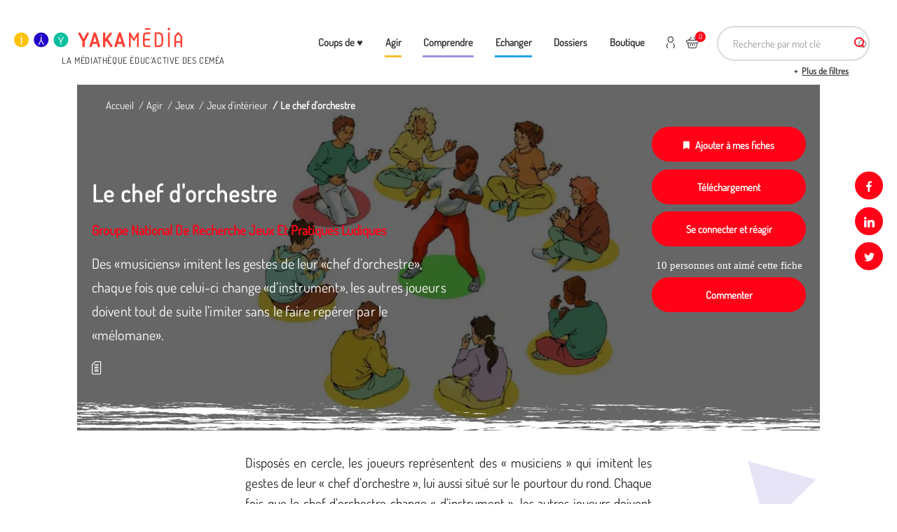

--- FILE ---
content_type: text/html; charset=UTF-8
request_url: https://yakamedia.cemea.asso.fr/univers/agir/jeux/jeux-dinterieur/le-chef-dorchestre
body_size: 16073
content:
<!DOCTYPE html>
<html  lang="fr" dir="ltr" prefix="og: https://ogp.me/ns#">
  <head>
    <meta charset="utf-8" />
<noscript><style>form.antibot * :not(.antibot-message) { display: none !important; }</style>
</noscript><script>var _paq = _paq || [];(function(){var u=(("https:" == document.location.protocol) ? "https://stats.cemea.asso.fr/" : "https://stats.cemea.asso.fr/");_paq.push(["setSiteId", "11"]);_paq.push(["setTrackerUrl", u+"matomo.php"]);_paq.push(['requireCookieConsent']);if (!window.matomo_search_results_active) {_paq.push(["trackPageView"]);}_paq.push(["setIgnoreClasses", ["no-tracking","colorbox"]]);_paq.push(["enableLinkTracking"]);var d=document,g=d.createElement("script"),s=d.getElementsByTagName("script")[0];g.type="text/javascript";g.defer=true;g.async=true;g.src=u+"matomo.js";s.parentNode.insertBefore(g,s);})();</script>
<meta name="description" content="Des «musiciens» imitent les gestes de leur «chef d’orchestre», chaque fois que celui-ci change «d’instrument», les autres joueurs doivent tout de suite l’imiter sans le faire repérer par le «mélomane»." />
<meta name="keywords" content="intérieur, observation, coordination, veillée" />
<link rel="canonical" href="https://yakamedia.cemea.asso.fr/univers/agir/jeux/jeux-dinterieur/le-chef-dorchestre" />
<meta property="og:url" content="https://yakamedia.cemea.asso.fr/univers/agir/jeux/jeux-dinterieur/le-chef-dorchestre" />
<meta property="og:title" content="Le chef d&#039;orchestre" />
<meta property="og:description" content="Des «musiciens» imitent les gestes de leur «chef d’orchestre», chaque fois que celui-ci change «d’instrument», les autres joueurs doivent tout de suite l’imiter sans le faire repérer par le «mélomane»." />
<meta property="og:image" content="https://yakamedia.cemea.asso.fr/sites/default/files/styles/social_network/public/upload/05.%20Le%20chef%20d%27orch-coul1-1200x627.jpg?itok=JhiJjiWW" />
<meta name="Generator" content="Drupal 10 (https://www.drupal.org); Commerce 3" />
<meta name="MobileOptimized" content="width" />
<meta name="HandheldFriendly" content="true" />
<meta name="viewport" content="width=device-width, initial-scale=1.0" />
<style id="environment-indicator-styles">html body {--environment-indicator-color: #000000;--environment-indicator-background: #ef5350;}</style>
<link rel="icon" href="/themes/custom/cemea/favicon.ico" type="image/vnd.microsoft.icon" />
<link rel="alternate" hreflang="fr" href="https://yakamedia.cemea.asso.fr/univers/agir/jeux/jeux-dinterieur/le-chef-dorchestre" />

    <title>Le chef d&#039;orchestre | Yakamedia</title>
    <!-- Favicon -->
    <link rel="apple-touch-icon" sizes="57x57" href="/themes/custom/cemea/images/favicons/apple-touch-icon-57x57.png">
    <link rel="apple-touch-icon" sizes="60x60" href="/themes/custom/cemea/images/favicons/apple-touch-icon-60x60.png">
    <link rel="apple-touch-icon" sizes="72x72" href="/themes/custom/cemea/images/favicons/apple-touch-icon-72x72.png">
    <link rel="apple-touch-icon" sizes="76x76" href="/themes/custom/cemea/images/favicons/apple-touch-icon-76x76.png">
    <link rel="apple-touch-icon" sizes="114x114" href="/themes/custom/cemea/images/favicons/apple-touch-icon-114x114.png">
    <link rel="apple-touch-icon" sizes="120x120" href="/themes/custom/cemea/images/favicons/apple-touch-icon-120x120.png">
    <link rel="apple-touch-icon" sizes="144x144" href="/themes/custom/cemea/images/favicons/apple-touch-icon-144x144.png">
    <link rel="apple-touch-icon" sizes="152x152" href="/themes/custom/cemea/images/favicons/apple-touch-icon-152x152.png">
    <link rel="apple-touch-icon" sizes="180x180" href="/themes/custom/cemea/images/favicons/apple-touch-icon-180x180.png">
    <link rel="icon" type="image/png" sizes="32x32" href="/themes/custom/cemea/images/favicons/favicon-32x32.png">
    <link rel="icon" type="image/png" sizes="16x16" href="/themes/custom/cemea/images/favicons/favicon-16x16.png">
    <link rel="mask-icon" href="/themes/custom/cemea/images/favicons/safari-pinned-tab.svg" color="#FF0217">
    <link rel="shortcut icon" href="/themes/custom/cemea/images/favicons/favicon.ico">
    <meta name="msapplication-TileColor" content="#ffffff">
    <meta name="msapplication-TileImage" content="/themes/custom/cemea/images/favicons/mstile-144x144.png">
    <meta name="msapplication-config" content="/themes/custom/cemea/images/favicons/browserconfig.xml">
    <meta name="theme-color" content="#ffffff">
    <link rel="stylesheet" media="all" href="/sites/default/files/css/css_Ig-KrdSGcrEkiW9OjRoRySTBi-ugMgzT4qYYvBLxLo0.css?delta=0&amp;language=fr&amp;theme=cemea&amp;include=eJx1jkEOwjAMBD8U6idFm9S0AScOjoPU3wMqEicuO9q57KJ5SeqEk8tVrYbMlUGbaIJchh9S2hay1sqWOWaY0ydiEs33cHtMtiPOEl1VvHT6MnQYNkPfB602O2T5mWW2PpOUsfMaBsPyHtFLxHR9T3VhZ_rjwziGc6WEweE5V4I4W4Of7fNU2wvIBlYp" />
<link rel="stylesheet" media="all" href="/sites/default/files/css/css_it5vtBAQmvEjSXB7QbEK8AvUWSahHKvEY1djoHyKuJk.css?delta=1&amp;language=fr&amp;theme=cemea&amp;include=eJx1jkEOwjAMBD8U6idFm9S0AScOjoPU3wMqEicuO9q57KJ5SeqEk8tVrYbMlUGbaIJchh9S2hay1sqWOWaY0ydiEs33cHtMtiPOEl1VvHT6MnQYNkPfB602O2T5mWW2PpOUsfMaBsPyHtFLxHR9T3VhZ_rjwziGc6WEweE5V4I4W4Of7fNU2wvIBlYp" />

    
  </head>
  <body class="path-node page-node-type-media-sheet has-glyphicons">
    <a href="#main-content" class="visually-hidden focusable skip-link">
      Aller au contenu principal
    </a>
    
      <div class="dialog-off-canvas-main-canvas" data-off-canvas-main-canvas>
    


  <div role="main" class="main-container js-quickedit-main-content">
    <div class="main-overflow link-btn-menu-mobile"></div>
                            <header class="header-wrap">
              <div class="container" role="heading">
                  <div class="logo-block">
    <a href="/" class="header-logo"> <img width="100%" class="twic" data-twic-src="image:/themes/custom/cemea/images/yakamedia.svg" alt="Yakamedia" data-src-transform="cover" style="display: block" /> </a>
    <div class="logo-text"> LA MÉDIATHÈQUE ÉDUC’ACTIVE DES CEMÉA </div>
</div>

<!-- Menu M -->
<div class="nav-mobile-block">
    <div class="nav-mobile-content">
                    <div class="header-form-search-block">
                <section id="block-cemeasearchapiblock" class="block block-cemea-search block-cemea-search-api-block clearfix">
  
    

      <form class="cemea-search-api-form search-header-form" data-drupal-selector="cemea-search-api-form" action="/univers/agir/jeux/jeux-dinterieur/le-chef-dorchestre" method="post" id="cemea-search-api-form" accept-charset="UTF-8">
  <div class="form-item js-form-item form-type-search-api-autocomplete js-form-type-search-api-autocomplete form-item-keys js-form-item-keys form-no-label form-group form-autocomplete">
      <label for="edit-keys" class="control-label sr-only">Recherche par mot clé</label>
  
  
  <div class="input-group"><input title="Indiquer les termes à rechercher" placeholder="Recherche par mot clé" data-drupal-selector="edit-keys" data-search-api-autocomplete-search="search_page" class="form-autocomplete form-text form-control" data-autocomplete-path="/search_api_autocomplete/search_page" type="text" id="edit-keys" name="keys" value="" size="15" maxlength="128" /><span class="input-group-addon"><span class="icon glyphicon glyphicon-refresh ajax-progress ajax-progress-throbber" aria-hidden="true"></span></span></div>

  
  
  </div>
<input autocomplete="off" data-drupal-selector="form-fp-plcbtlq1z6lclto8glj9-d3ijkdwho4meyvp31-s" type="hidden" name="form_build_id" value="form-fp_plcbtlq1Z6LcLto8gLJ9-d3IjKDwHO4meyVP31_s" /><input data-drupal-selector="edit-cemea-search-api-form" type="hidden" name="form_id" value="cemea_search_api_form" /><div data-drupal-selector="edit-actions" class="form-actions form-group js-form-wrapper form-wrapper" id="edit-actions"><button class="btn btn-primary button js-form-submit form-submit btn-primary btn icon-before" data-drupal-selector="edit-submit" type="submit" id="edit-submit" name="op" value="Rechercher"><span class="icon glyphicon glyphicon-search" aria-hidden="true"></span>
Rechercher</button><div data-drupal-selector="edit-more-wrapper" class="form-group js-form-wrapper form-wrapper" id="edit-more-wrapper"><button data-drupal-selector="edit-more" class="button button--secondary js-form-submit form-submit btn-secondary btn" type="submit" id="edit-more" name="op" value="Plus de filtres">Plus de filtres</button></div>
</div>

</form>


  </section>


            </div>
                <div class="header-menu-block">

                            <nav role="navigation" aria-labelledby="block-menu-menu" id="block-menu">
            
  <h2 class="visually-hidden" id="block-menu-menu">Menu</h2>
  

        
                                                                  <ul  block="block-menu" class="menu menu--menu nav list-inline main-nav menu-level-0 dropdown-menu--mobile">
                                        <li class="list-inline-item">
                                                            <a href="/actualites" data-drupal-link-system-path="node/29">Coups de   ♥</a>
                                                                                                </li>
                                        <li class="expanded dropdown list-inline-item">
                                    <a href="/univers/agir">Agir
                    </a>
                                                
                                                                  <ul  block="block-menu" class="dropdown-menu menu-level-1 dropdown-menu--mobile">
                                        <li class="expanded list-inline-item">
                                                            <a href="/univers/agir/activites-autour-de-l-environnement-et-transition-ecologique">Activités autour de l&#039;environnement et transition écologique</a>
                                                                    
                                                                  <ul  block="block-menu" class="dropdown-menu menu-level-2 dropdown-menu--mobile">
                                        <li class="list-inline-item">
                                                            <a href="/univers/agir/activites-autour-de-l-environnement-et-transition-ecologique/nature">Nature</a>
                                                                                                </li>
                                        <li class="list-inline-item">
                                                            <a href="/univers/agir/activites-autour-de-l-environnement-et-transition-ecologique/urbain">Urbain</a>
                                                                                                </li>
                    </ul>
    
                                                                  <div class="twic category-img" data-twic-transform="inside=300x300"
                       data-twic-background="url('image:/sites/default/files/upload/17042017-DSC_0083%20%28Copier%29_500.jpg')" data-background-step="50">
                  </div>
                            </li>
                                        <li class="expanded list-inline-item">
                                                            <a href="/univers/agir/activites-autour-des-medias-et-du-numerique">Activités autour des médias et du numérique</a>
                                                                    
                                                                  <ul  block="block-menu" class="dropdown-menu menu-level-2 dropdown-menu--mobile">
                                        <li class="list-inline-item">
                                                            <a href="/univers/agir/activites-autour-des-medias-et-du-numerique/medias-de-l-information">Médias de l&#039;information</a>
                                                                                                </li>
                                        <li class="list-inline-item">
                                                            <a href="/univers/agir/activites-autour-des-medias-et-du-numerique/medias-internet">Médias &amp; internet</a>
                                                                                                </li>
                                        <li class="list-inline-item">
                                                            <a href="/univers/agir/activites-autour-des-medias-et-du-numerique/cinema">Cinéma</a>
                                                                                                </li>
                                        <li class="list-inline-item">
                                                            <a href="/univers/agir/activites-autour-des-medias-et-du-numerique/images-animees">Images animées</a>
                                                                                                </li>
                                        <li class="list-inline-item">
                                                            <a href="/univers/agir/activites-autour-des-medias-et-du-numerique/images-fixes">Images fixes</a>
                                                                                                </li>
                                        <li class="list-inline-item">
                                                            <a href="/univers/agir/activites-autour-des-medias-et-du-numerique/jeux-videos">Jeux vidéos</a>
                                                                                                </li>
                    </ul>
    
                                                                  <div class="twic category-img" data-twic-transform="inside=300x300"
                       data-twic-background="url('image:/sites/default/files/upload/L1090575_500.jpg')" data-background-step="50">
                  </div>
                            </li>
                                        <li class="list-inline-item">
                                                            <a href="/univers/agir/activites-culinaires">Activités culinaires</a>
                                                                                                      <div class="twic category-img" data-twic-transform="inside=300x300"
                       data-twic-background="url('image:/sites/default/files/upload/076_76_0.jpg')" data-background-step="50">
                  </div>
                            </li>
                                        <li class="expanded list-inline-item">
                                                            <a href="/univers/agir/activites-d-expression-theatre-musique-livres">Activités d&#039;expression, théâtre, musique, livres</a>
                                                                    
                                                                  <ul  block="block-menu" class="dropdown-menu menu-level-2 dropdown-menu--mobile">
                                        <li class="list-inline-item">
                                                            <a href="/univers/agir/activites-d-expression-theatre-musique-livres/divers">Divers</a>
                                                                                                </li>
                                        <li class="list-inline-item">
                                                            <a href="/univers/agir/activites-d-expression-theatre-musique-livres/expression-citoyenne">Expression citoyenne</a>
                                                                                                </li>
                                        <li class="list-inline-item">
                                                            <a href="/univers/agir/activites-d-expression-theatre-musique-livres/musique-danse-chant-et-jeu-chante">Musique, danse, chant et jeu chanté</a>
                                                                                                </li>
                                        <li class="list-inline-item">
                                                            <a href="/univers/agir/activites-d-expression-theatre-musique-livres/theatre-et-marionnettes">Théâtre et marionnettes</a>
                                                                                                </li>
                                        <li class="list-inline-item">
                                                            <a href="/univers/agir/activites-d-expression-theatre-musique-livres/ecriture-livres-histoires">Écriture, livres, histoires</a>
                                                                                                </li>
                    </ul>
    
                                                                  <div class="twic category-img" data-twic-transform="inside=300x300"
                       data-twic-background="url('image:/sites/default/files/upload/28276460_569997386685404_5407757327470056485_n.jpg')" data-background-step="50">
                  </div>
                            </li>
                                        <li class="expanded list-inline-item">
                                                            <a href="/univers/agir/activites-manuelles-et-d-expression-techniques-plastiques-et-scientifiques">Activités manuelles et d&#039;expression techniques plastiques et scientifiques</a>
                                                                    
                                                                  <ul  block="block-menu" class="dropdown-menu menu-level-2 dropdown-menu--mobile">
                                        <li class="list-inline-item">
                                                            <a href="/univers/agir/activites-manuelles-et-d-expression-techniques-plastiques-et-scientifiques/activites-d-amenagement">Activités d&#039;aménagement</a>
                                                                                                </li>
                                        <li class="list-inline-item">
                                                            <a href="/univers/agir/activites-manuelles-et-d-expression-techniques-plastiques-et-scientifiques/activites-de-creation-d-objets-et-de-jouets">Activités de création d&#039;objets et de jouets</a>
                                                                                                </li>
                                        <li class="list-inline-item">
                                                            <a href="/univers/agir/activites-manuelles-et-d-expression-techniques-plastiques-et-scientifiques/activites-de-decouverte-technique-et-scientifique">Activités de découverte technique et scientifique</a>
                                                                                                </li>
                                        <li class="list-inline-item">
                                                            <a href="/univers/agir/activites-manuelles-et-d-expression-techniques-plastiques-et-scientifiques/activites-plastiques">Activités plastiques</a>
                                                                                                </li>
                    </ul>
    
                                                                  <div class="twic category-img" data-twic-transform="inside=300x300"
                       data-twic-background="url('image:/sites/default/files/upload/AMETPS.jpg')" data-background-step="50">
                  </div>
                            </li>
                                        <li class="expanded list-inline-item">
                                                            <a href="/univers/agir/jeux">Jeux</a>
                                                                    
                                                                  <ul  block="block-menu" class="dropdown-menu menu-level-2 dropdown-menu--mobile">
                                        <li class="list-inline-item">
                                                            <a href="/univers/agir/jeux/jeux-d-interieur">Jeux d&#039;intérieur</a>
                                                                                                </li>
                                        <li class="list-inline-item">
                                                            <a href="/univers/agir/jeux/jeux-de-connaissance">Jeux de connaissance</a>
                                                                                                </li>
                                        <li class="list-inline-item">
                                                            <a href="/univers/agir/jeux/jeux-de-pleine-nature">Jeux de pleine nature</a>
                                                                                                </li>
                                        <li class="list-inline-item">
                                                            <a href="/univers/agir/jeux/jeux-de-societe">Jeux de société</a>
                                                                                                </li>
                                        <li class="list-inline-item">
                                                            <a href="/univers/agir/jeux/jeux-en-piscine">Jeux en piscine</a>
                                                                                                </li>
                                        <li class="list-inline-item">
                                                            <a href="/univers/agir/jeux/jeux-traditionnels-et-sportifs">Jeux traditionnels et sportifs</a>
                                                                                                </li>
                    </ul>
    
                                                                  <div class="twic category-img" data-twic-transform="inside=300x300"
                       data-twic-background="url('image:/sites/default/files/upload/17042017-DSC_0021%20%28Copier%29_500.jpg')" data-background-step="50">
                  </div>
                            </li>
                    </ul>
    
                                                            </li>
                                        <li class="expanded dropdown list-inline-item">
                                    <a href="/univers/comprendre">Comprendre
                    </a>
                                                
                                                                  <ul  block="block-menu" class="dropdown-menu menu-level-1 dropdown-menu--mobile">
                                        <li class="expanded list-inline-item">
                                                            <a href="/univers/comprendre/connaissance-des-publics">Connaissance des publics</a>
                                                                    
                                                                  <ul  block="block-menu" class="dropdown-menu menu-level-2 dropdown-menu--mobile">
                                        <li class="list-inline-item">
                                                            <a href="/univers/comprendre/connaissance-des-publics/6-12-ans">6-12 ans</a>
                                                                                                </li>
                                        <li class="list-inline-item">
                                                            <a href="/univers/comprendre/connaissance-des-publics/adolescence">Adolescence</a>
                                                                                                </li>
                                        <li class="list-inline-item">
                                                            <a href="/univers/comprendre/connaissance-des-publics/jeunes-enfants">Jeunes enfants</a>
                                                                                                </li>
                                        <li class="list-inline-item">
                                                            <a href="/univers/comprendre/connaissance-des-publics/jeunesse">Jeunesse</a>
                                                                                                </li>
                                        <li class="list-inline-item">
                                                            <a href="/univers/comprendre/connaissance-des-publics/parentalite">Parentalité</a>
                                                                                                </li>
                                        <li class="list-inline-item">
                                                            <a href="/univers/comprendre/connaissance-des-publics/personnes-agees">Personnes âgées</a>
                                                                                                </li>
                                        <li class="list-inline-item">
                                                            <a href="/univers/comprendre/connaissance-des-publics/situation-de-vulnerabilite">Situation de vulnérabilité</a>
                                                                                                </li>
                    </ul>
    
                                                                  <div class="twic category-img" data-twic-transform="inside=300x300"
                       data-twic-background="url('image:/sites/default/files/upload/Capture%20du%202025-09-05%2012-16-25.jpg')" data-background-step="50">
                  </div>
                            </li>
                                        <li class="list-inline-item">
                                                            <a href="/univers/comprendre/culture">Culture</a>
                                                                                                      <div class="twic category-img" data-twic-transform="inside=300x300"
                       data-twic-background="url('image:/sites/default/files/upload/culture.jpg')" data-background-step="50">
                  </div>
                            </li>
                                        <li class="list-inline-item">
                                                            <a href="/univers/comprendre/environnement-et-transition-ecologique">Environnement et transition écologique</a>
                                                                                                      <div class="twic category-img" data-twic-transform="inside=300x300"
                       data-twic-background="url('image:/sites/default/files/upload/Atelier%20D%C3%A9couverte%201%20RICD%20Juin%202023_Luz%20Andriamialy-Feuillette.jpeg')" data-background-step="50">
                  </div>
                            </li>
                                        <li class="list-inline-item">
                                                            <a href="/univers/comprendre/medias-et-numeriques">Médias et numériques</a>
                                                                                                      <div class="twic category-img" data-twic-transform="inside=300x300"
                       data-twic-background="url('image:/sites/default/files/upload/media-num%C3%A9rique.jpg')" data-background-step="50">
                  </div>
                            </li>
                                        <li class="expanded list-inline-item">
                                                            <a href="/univers/comprendre/pedagogues-et-pedagogies">Pédagogues et pédagogies</a>
                                                                    
                                                                  <ul  block="block-menu" class="dropdown-menu menu-level-2 dropdown-menu--mobile">
                                        <li class="list-inline-item">
                                                            <a href="/univers/comprendre/pedagogues-et-pedagogies/courants-pedagogiques">Courants pédagogiques</a>
                                                                                                </li>
                                        <li class="list-inline-item">
                                                            <a href="/univers/comprendre/pedagogues-et-pedagogies/pratiques-pedagogiques">Pratiques pédagogiques</a>
                                                                                                </li>
                    </ul>
    
                                                                  <div class="twic category-img" data-twic-transform="inside=300x300"
                       data-twic-background="url('image:/sites/default/files/upload/grand_pedago_header_0_14.jpg')" data-background-step="50">
                  </div>
                            </li>
                                        <li class="list-inline-item">
                                                            <a href="/univers/comprendre/securite-et-legislation">Sécurité et législation</a>
                                                                                                      <div class="twic category-img" data-twic-transform="inside=300x300"
                       data-twic-background="url('image:/sites/default/files/upload/IMG_0324_0_0_0_1.jpeg')" data-background-step="50">
                  </div>
                            </li>
                                        <li class="expanded list-inline-item">
                                                            <a href="/univers/comprendre/vivre-ensemble">Vivre ensemble</a>
                                                                    
                                                                  <ul  block="block-menu" class="dropdown-menu menu-level-2 dropdown-menu--mobile">
                                        <li class="list-inline-item">
                                                            <a href="/univers/comprendre/vivre-ensemble/citoyennete">Citoyenneté</a>
                                                                                                </li>
                                        <li class="list-inline-item">
                                                            <a href="/univers/comprendre/vivre-ensemble/discriminations">Discriminations</a>
                                                                                                </li>
                                        <li class="list-inline-item">
                                                            <a href="/univers/comprendre/vivre-ensemble/harcelement">Harcèlement</a>
                                                                                                </li>
                                        <li class="list-inline-item">
                                                            <a href="/univers/comprendre/vivre-ensemble/inclusion">Inclusion</a>
                                                                                                </li>
                                        <li class="list-inline-item">
                                                            <a href="/univers/comprendre/vivre-ensemble/laicite">Laïcité</a>
                                                                                                </li>
                    </ul>
    
                                                                  <div class="twic category-img" data-twic-transform="inside=300x300"
                       data-twic-background="url('image:/sites/default/files/upload/europe%20inter-signal%C3%A9tiques.jpg')" data-background-step="50">
                  </div>
                            </li>
                    </ul>
    
                                                            </li>
                                        <li class="expanded dropdown list-inline-item">
                                    <a href="/univers/echanger">Echanger
                    </a>
                                                
                                                                  <ul  block="block-menu" class="dropdown-menu menu-level-1 dropdown-menu--mobile">
                                        <li class="list-inline-item">
                                                            <a href="/univers/echanger/l-animation">L&#039;animation</a>
                                                                                                      <div class="twic category-img" data-twic-transform="inside=300x300"
                       data-twic-background="url('image:/sites/default/files/upload/StagiaireMethodoGroupe1_BAFD.jpg')" data-background-step="50">
                  </div>
                            </li>
                                        <li class="list-inline-item">
                                                            <a href="/univers/echanger/l-ecole">L&#039;Ecole</a>
                                                                                                      <div class="twic category-img" data-twic-transform="inside=300x300"
                       data-twic-background="url('image:/sites/default/files/upload/DSCF3884.JPG')" data-background-step="50">
                  </div>
                            </li>
                                        <li class="list-inline-item">
                                                            <a href="/univers/echanger/l-intervention-sociale-et-la-sante-mentale">L&#039;intervention sociale et la santé mentale</a>
                                                                                                      <div class="twic category-img" data-twic-transform="inside=300x300"
                       data-twic-background="url('image:/sites/default/files/upload/arif-1%20%282%29.jpg')" data-background-step="50">
                  </div>
                            </li>
                                        <li class="list-inline-item">
                                                            <a href="/univers/echanger/la-direction">La direction</a>
                                                                                                      <div class="twic category-img" data-twic-transform="inside=300x300"
                       data-twic-background="url('image:/sites/default/files/upload/VivreExperenceEducationPopulaireFestivalAurillac_Photo_12.JPG')" data-background-step="50">
                  </div>
                            </li>
                                        <li class="list-inline-item">
                                                            <a href="/univers/echanger/la-petite-enfance">La petite enfance</a>
                                                                                                      <div class="twic category-img" data-twic-transform="inside=300x300"
                       data-twic-background="url('image:/sites/default/files/upload/DSC_0076%20%282%29.JPG')" data-background-step="50">
                  </div>
                            </li>
                                        <li class="list-inline-item">
                                                            <a href="/univers/echanger/la-culture">La culture</a>
                                                                                                      <div class="twic category-img" data-twic-transform="inside=300x300"
                       data-twic-background="url('image:/sites/default/files/upload/IMG_3857.JPG')" data-background-step="50">
                  </div>
                            </li>
                    </ul>
    
                                                            </li>
                                        <li class="expanded dropdown list-inline-item">
                                    <a href="/univers/dossiers">Dossiers
                    </a>
                                                
                                                                  <ul  block="block-menu" class="dropdown-menu menu-level-1 dropdown-menu--mobile">
                                        <li class="list-inline-item">
                                                            <a href="/univers/dossiers/0-6-ans-les-ressources">0-6 ans : les ressources</a>
                                                                                                      <div class="twic category-img" data-twic-transform="inside=300x300"
                       data-twic-background="url('image:/sites/default/files/2023-07/Banni%C3%A8res%20NL%20carnet%20yak%27animation_15.png')" data-background-step="50">
                  </div>
                            </li>
                                        <li class="list-inline-item">
                                                            <a href="/univers/dossiers/accueil-des-publics">Accueil des publics</a>
                                                                                                      <div class="twic category-img" data-twic-transform="inside=300x300"
                       data-twic-background="url('image:/sites/default/files/upload/jeux4.jpg')" data-background-step="50">
                  </div>
                            </li>
                                        <li class="list-inline-item">
                                                            <a href="/univers/dossiers/c-est-quoi-la-regle">C&#039;est quoi la règle ?</a>
                                                                                                      <div class="twic category-img" data-twic-transform="inside=300x300"
                       data-twic-background="url('image:/sites/default/files/2022-06/IMG_0324_0.jpeg')" data-background-step="50">
                  </div>
                            </li>
                                        <li class="list-inline-item">
                                                            <a href="/univers/dossiers/carnets-d-activite-yaka-cheznous">Carnets d&#039;activité Yaka&#039;ChezNous</a>
                                                                                                      <div class="twic category-img" data-twic-transform="inside=300x300"
                       data-twic-background="url('image:/sites/default/files/2020-04/DSC09705.JPG')" data-background-step="50">
                  </div>
                            </li>
                                        <li class="list-inline-item">
                                                            <a href="/univers/dossiers/chroniques-jeux-video">Chroniques jeux-vidéo</a>
                                                                                                      <div class="twic category-img" data-twic-transform="inside=300x300"
                       data-twic-background="url('image:/sites/default/files/2024-02/P1060721-01.JPG')" data-background-step="50">
                  </div>
                            </li>
                                        <li class="list-inline-item">
                                                            <a href="/univers/dossiers/collection-documents-pedagogiques">Collection Documents pédagogiques</a>
                                                                                                      <div class="twic category-img" data-twic-transform="inside=300x300"
                       data-twic-background="url('image:/sites/default/files/2019-03/Dossier_repere_peda_collection.png')" data-background-step="50">
                  </div>
                            </li>
                                        <li class="list-inline-item">
                                                            <a href="/univers/dossiers/collection-livrets-pedagogiques">Collection livrets pédagogiques</a>
                                                                                                      <div class="twic category-img" data-twic-transform="inside=300x300"
                       data-twic-background="url('image:/sites/default/files/2019-03/livret_fiche_activite_0.jpg')" data-background-step="50">
                  </div>
                            </li>
                                        <li class="list-inline-item">
                                                            <a href="/univers/dossiers/comprendre-et-accompagner-les-ados">Comprendre et accompagner les ados</a>
                                                                                                      <div class="twic category-img" data-twic-transform="inside=300x300"
                       data-twic-background="url('image:/sites/default/files/upload/11%20dossier%20ados%20Olivier%20Ivanoff.JPG')" data-background-step="50">
                  </div>
                            </li>
                                        <li class="list-inline-item">
                                                            <a href="/univers/dossiers/dvd-des-films-primes-ffe">DVD des films primés FFE</a>
                                                                                                      <div class="twic category-img" data-twic-transform="inside=300x300"
                       data-twic-background="url('image:/sites/default/files/2019-03/Film_Prime_FFE_v2.jpg')" data-background-step="50">
                  </div>
                            </li>
                                        <li class="list-inline-item">
                                                            <a href="/univers/dossiers/dvd-films-des-cemea">DVD films des Cemea</a>
                                                                                                      <div class="twic category-img" data-twic-transform="inside=300x300"
                       data-twic-background="url('image:/sites/default/files/2019-03/DVD_cemea_collection.png')" data-background-step="50">
                  </div>
                            </li>
                                        <li class="list-inline-item">
                                                            <a href="/univers/dossiers/dvd-jeunes-publics">DVD jeunes publics</a>
                                                                                                      <div class="twic category-img" data-twic-transform="inside=300x300"
                       data-twic-background="url('image:/sites/default/files/2019-03/Selection_jeunes_enfants_FFE_2.jpg')" data-background-step="50">
                  </div>
                            </li>
                                        <li class="list-inline-item">
                                                            <a href="/univers/dossiers/dans-la-biblio-des-pedagogues">Dans la biblio des pédagogues</a>
                                                                                                      <div class="twic category-img" data-twic-transform="inside=300x300"
                       data-twic-background="url('image:/sites/default/files/2024-01/210820-librairie-RC-crop.jpg')" data-background-step="50">
                  </div>
                            </li>
                                        <li class="list-inline-item">
                                                            <a href="/univers/dossiers/des-albums-pour-les-tout-petits">Des albums pour les tout-petits</a>
                                                                                                      <div class="twic category-img" data-twic-transform="inside=300x300"
                       data-twic-background="url('image:/sites/default/files/2019-12/une%20belette%20tr%C3%A8s%20chouette.jpg')" data-background-step="50">
                  </div>
                            </li>
                                        <li class="list-inline-item">
                                                            <a href="/univers/dossiers/des-bandes-dessinees-pour-reflechir-sur-l-education">Des bandes dessinées pour réfléchir sur l&#039;éducation</a>
                                                                                                      <div class="twic category-img" data-twic-transform="inside=300x300"
                       data-twic-background="url('image:/sites/default/files/2019-12/IMG_4660.JPG')" data-background-step="50">
                  </div>
                            </li>
                                        <li class="list-inline-item">
                                                            <a href="/univers/dossiers/des-livres-et-des-albums-jeunesse">Des livres et des albums jeunesse</a>
                                                                                                      <div class="twic category-img" data-twic-transform="inside=300x300"
                       data-twic-background="url('image:/sites/default/files/2019-12/titre%20chronique%20livres%202.jpg')" data-background-step="50">
                  </div>
                            </li>
                                        <li class="list-inline-item">
                                                            <a href="/univers/dossiers/dossiers-vers-l-education-nouvelle">Dossiers Vers l&#039;Éducation nouvelle</a>
                                                                                                      <div class="twic category-img" data-twic-transform="inside=300x300"
                       data-twic-background="url('image:/sites/default/files/2019-03/Dossier_VEN_collection.png')" data-background-step="50">
                  </div>
                            </li>
                                        <li class="list-inline-item">
                                                            <a href="/univers/dossiers/dossiers-cahiers-de-l-animation">Dossiers cahiers de l&#039;animation</a>
                                                                                                      <div class="twic category-img" data-twic-transform="inside=300x300"
                       data-twic-background="url('image:/sites/default/files/2019-03/Dossier_CA_collection.png')" data-background-step="50">
                  </div>
                            </li>
                                        <li class="list-inline-item">
                                                            <a href="/univers/dossiers/dossiers-educatifs-pour-lutter-contre-les-inegalites-et-l-exclusion-delie">Dossiers Éducatifs pour Lutter contre les Inégalités et l&#039;Exclusion (DÉLIÉ)</a>
                                                                                                      <div class="twic category-img" data-twic-transform="inside=300x300"
                       data-twic-background="url('image:/sites/default/files/2021-04/marco-bianchetti-vzFTmxTl0DQ-unsplash_0.jpg')" data-background-step="50">
                  </div>
                            </li>
                                        <li class="list-inline-item">
                                                            <a href="/univers/dossiers/eduquer-au-dehors">Eduquer (au) dehors</a>
                                                                                                      <div class="twic category-img" data-twic-transform="inside=300x300"
                       data-twic-background="url('image:/sites/default/files/2024-06/2023.07%20-%20On%20l%C3%A8ve%20le%20camp%20-%20038.jpg')" data-background-step="50">
                  </div>
                            </li>
                                        <li class="list-inline-item">
                                                            <a href="/univers/dossiers/histoires-racontees">Histoires racontées</a>
                                                                                                      <div class="twic category-img" data-twic-transform="inside=300x300"
                       data-twic-background="url('image:/sites/default/files/2020-04/bandeau-collection-histoires-racontees-1200x627.jpg')" data-background-step="50">
                  </div>
                            </li>
                                        <li class="list-inline-item">
                                                            <a href="/univers/dossiers/jeunesses-rurales">Jeunesses rurales</a>
                                                                                                      <div class="twic category-img" data-twic-transform="inside=300x300"
                       data-twic-background="url('image:/sites/default/files/upload/IMG_9836.JPG')" data-background-step="50">
                  </div>
                            </li>
                                        <li class="list-inline-item">
                                                            <a href="/univers/dossiers/jouer-vivre-et-agir-ensemble-c-est-toujours-possible">Jouer, vivre et agir ensemble, c&#039;est toujours possible</a>
                                                                                                      <div class="twic category-img" data-twic-transform="inside=300x300"
                       data-twic-background="url('image:/sites/default/files/2020-07/IMG_0194%20%282%29.JPG')" data-background-step="50">
                  </div>
                            </li>
                                        <li class="list-inline-item">
                                                            <a href="/univers/dossiers/les-carnets-yak-animation">Les carnets YAK&#039;ANIMATION</a>
                                                                                                      <div class="twic category-img" data-twic-transform="inside=300x300"
                       data-twic-background="url('image:/sites/default/files/2020-10/Bandeau-Yakanim1-1200x627_1.jpg')" data-background-step="50">
                  </div>
                            </li>
                                        <li class="list-inline-item">
                                                            <a href="/univers/dossiers/les-entretiens-videos-issus-du-smooc-laicite-a-l-usage-des-educateurs">Les entretiens vidéos issus du sMOOC Laicité à l’usage des éducateurs…</a>
                                                                                                      <div class="twic category-img" data-twic-transform="inside=300x300"
                       data-twic-background="url('image:/sites/default/files/2019-03/smooc_laicite_V2_0.jpg')" data-background-step="50">
                  </div>
                            </li>
                                        <li class="list-inline-item">
                                                            <a href="/univers/dossiers/les-podcasts-parlons-peda">Les podcasts Parlons péda</a>
                                                                                                      <div class="twic category-img" data-twic-transform="inside=300x300"
                       data-twic-background="url('image:/sites/default/files/upload/PP-interview_1_0.jpg')" data-background-step="50">
                  </div>
                            </li>
                                        <li class="list-inline-item">
                                                            <a href="/univers/dossiers/les-terrains-d-aventures">Les terrains d&#039;aventures</a>
                                                                                                      <div class="twic category-img" data-twic-transform="inside=300x300"
                       data-twic-background="url('image:/sites/default/files/2024-02/TA%20petits%20sur%20la%20corde%205_RICD%20Juin%202023_Luz%20A-F.jpeg')" data-background-step="50">
                  </div>
                            </li>
                                        <li class="list-inline-item">
                                                            <a href="/univers/dossiers/les-echos-de-l-anim-pro">Les échos de l&#039;anim pro</a>
                                                                                                      <div class="twic category-img" data-twic-transform="inside=300x300"
                       data-twic-background="url('image:/sites/default/files/2021-06/IMG_1445.JPG')" data-background-step="50">
                  </div>
                            </li>
                                        <li class="list-inline-item">
                                                            <a href="/univers/dossiers/lire-voir-entendre">Lire voir entendre</a>
                                                                                                      <div class="twic category-img" data-twic-transform="inside=300x300"
                       data-twic-background="url('image:/sites/default/files/2020-01/Titre%20collection%20livres.jpg')" data-background-step="50">
                  </div>
                            </li>
                                        <li class="list-inline-item">
                                                            <a href="/univers/dossiers/lutter-contre-le-sexisme">Lutter contre le sexisme</a>
                                                                                                      <div class="twic category-img" data-twic-transform="inside=300x300"
                       data-twic-background="url('image:/sites/default/files/2024-02/luz%20i.jpeg')" data-background-step="50">
                  </div>
                            </li>
                                        <li class="list-inline-item">
                                                            <a href="/univers/dossiers/lutter-contre-les-idees-d-extreme-droite">Lutter contre les idées d&#039;extrême-droite</a>
                                                                                                      <div class="twic category-img" data-twic-transform="inside=300x300"
                       data-twic-background="url('image:/sites/default/files/upload/bird-984559_1280x806.jpg')" data-background-step="50">
                  </div>
                            </li>
                                        <li class="list-inline-item">
                                                            <a href="/univers/dossiers/l-anim-acteur-ice-le-journal-des-acteurs-et-actrices-de-l-animation-en-pays-de-la-loire">L’Anim’acteur·ice. Le journal des acteurs et actrices de l&#039;animation en Pays de la Loire</a>
                                                                                                      <div class="twic category-img" data-twic-transform="inside=300x300"
                       data-twic-background="url('image:/sites/default/files/2021-10/animact_eurice-1200x627_0.jpg')" data-background-step="50">
                  </div>
                            </li>
                                        <li class="list-inline-item">
                                                            <a href="/univers/dossiers/parcours-pedagogiques-anti-haine-en-ligne">Parcours pédagogiques anti-haine en ligne</a>
                                                                                                      <div class="twic category-img" data-twic-transform="inside=300x300"
                       data-twic-background="url('image:/sites/default/files/2021-10/seriously-1200x627_1_0.jpg')" data-background-step="50">
                  </div>
                            </li>
                                        <li class="list-inline-item">
                                                            <a href="/univers/dossiers/semaine-d-etude-sur-l-alimentation">Semaine d&#039;étude sur l&#039;alimentation</a>
                                                                                                      <div class="twic category-img" data-twic-transform="inside=300x300"
                       data-twic-background="url('image:/sites/default/files/2020-03/DSC_0140.JPG')" data-background-step="50">
                  </div>
                            </li>
                                        <li class="list-inline-item">
                                                            <a href="/univers/dossiers/videos-tutos-et-tours-de-main">Vidéos tutos et tours de main</a>
                                                                                                      <div class="twic category-img" data-twic-transform="inside=300x300"
                       data-twic-background="url('image:/sites/default/files/2018-12/des-activites-en-images-cemea-2.jpg')" data-background-step="50">
                  </div>
                            </li>
                                        <li class="list-inline-item">
                                                            <a href="/univers/dossiers/education-aux-droits-humains-avec-amnesty-international">Éducation aux droits humains avec Amnesty International</a>
                                                                                                      <div class="twic category-img" data-twic-transform="inside=300x300"
                       data-twic-background="url('image:/sites/default/files/upload/amnesty-international-1200x627_1_0.jpg')" data-background-step="50">
                  </div>
                            </li>
                                        <li class="list-inline-item">
                                                            <a href="/univers/dossiers/eduquer-a-la-democratie">Éduquer à la démocratie</a>
                                                                                                      <div class="twic category-img" data-twic-transform="inside=300x300"
                       data-twic-background="url('image:/sites/default/files/upload/hands-4212584_1280.jpg')" data-background-step="50">
                  </div>
                            </li>
                                        <li class="list-inline-item">
                                                            <a href="/univers/dossiers/etre-parent-en-2024">Être parent en 2024</a>
                                                                                                      <div class="twic category-img" data-twic-transform="inside=300x300"
                       data-twic-background="url('image:/sites/default/files/2024-04/22%2047%20deux%20parents%20avec%20enfant%20Philippe%20Miquel.JPG')" data-background-step="50">
                  </div>
                            </li>
                    </ul>
    
                                                            </li>
                                        <li class="list-inline-item">
                                                            <a href="/boutique" data-drupal-link-system-path="boutique">Boutique</a>
                                                                                                </li>
                    </ul>
    

  </nav>

            
            <ul class="list-inline alt-nav">
                                    <section id="block-cart" class="block block-commerce-cart clearfix">
  
    

      <div class="cart--cart-block">
  <li class="list-inline-item">
    <a href="/cart"><i class="icon-panier"></i>
      <span class="tag-card">0</span><span class="sr-only">Ajouter au panier</span>
    </a>
  </li>
    </div>
  </section>


                                <li class="list-inline-item custom-dropdown">
                    <a class="mobile" href="/user/login"><i class="icon-user"></i><span class="sr-only">Mon compte</span></a>
                    <div class="sub-menu">
                        <a href="/user/login" class="btn btn-primary">
                                                            Se connecter
                                                    </a>
                                                                                                          <a href="/abonnements" class="btn btn-primary subscribe">S'abonner</a>
                                                                      </div>
                </li>
                            </ul>
        </div>

    </div>
</div>
<a href="javascript:void(0)" class="btn-menu-mobile link-btn-menu-mobile"><span class="burger"></span></a>

              </div>
          </header>
                          
                  <div class="main-content">

                
                
                          <a id="main-content"></a>
            <div class="region region-content">
    <div data-drupal-messages-fallback class="hidden"></div>
          <div class="media-card-wrap">
    <!-- Head -->
    <section
            class="page-header-section page-header-media-section ">
        <div class="rellax page-icon"></div>
        <div class="container">
            <div class="twic page-header-media-content"
                 data-twic-background="url('image:/sites/default/files/styles/media_en_tete_crop/public/upload/05.%20Le%20chef%20d%27orch-coul1-1200x627.jpg?h=7c1351ec&amp;itok=3TNZQhNj')" data-background-step="50">
                <ul class="list-breadcrumb list-inline">
    <li class="list-inline-item"><a href="/">Accueil</a></li>
                    <li class="list-inline-item"><a
                    href="/univers/agir">Agir</a>
        </li>
                    <li class="list-inline-item"><a
                    href="javascript:void(0)">Jeux</a>
        </li>
                    <li class="list-inline-item"><a
                    href="/univers/agir/jeux/jeux-d-interieur">Jeux d&#039;intérieur</a>
        </li>
        <li class="list-inline-item"><a href="javascript:void(0)">Le chef d&#039;orchestre</a></li>
</ul>
                <div class="page-media-header-content">
                    <!-- Remove category tag because it has not provided any specific logic for SEO or something else. -->
                                                                                    <h1 class="page-header-title" data-aos="fade-up"
                            data-aos-delay="300">Le chef d&#039;orchestre</h1>
                                        <div class="page-header-author" data-aos="fade-up" data-aos-delay="400">
                                                                                                    <a href="/auteur/101">Groupe national de recherche Jeux et Pratiques Ludiques</a>
                                            </div>
                    <div class="page-header-text" data-aos="fade-up" data-aos-delay="500">
                        Des «musiciens» imitent les gestes de leur «chef d’orchestre», chaque fois que celui-ci change «d’instrument», les autres joueurs doivent tout de suite l’imiter sans le faire repérer par le «mélomane».
                    </div>
                                        <ul class="list-media list-inline" data-aos="fade-up" data-aos-delay="600">
                                                    <li class="list-inline-item list-inline-item-text" data-toggle="tooltip"
                                data-placement="top" title="Pdf"><i
                                        class="icon-doc"></i></li>
                                            </ul>

                    <!-- Add to cart for media sheet is disabled for now. -->
                                        
                    <!-- Actions -->
                    <div class="page-header-actions column">
                        <!-- Add to cart -->
                        
                        <!-- Media -->
                                                                              <button type="button" class="btn btn-primary btn-m" data-toggle="modal" data-target="#modalSubscribeOrSignIn">
                              <i class="zmdi zmdi-bookmark zmdi-margin-right"></i>Ajouter à mes fiches
                            </button>
                                                  
                                                                                                                                <button type="button" class="btn btn-primary btn-m" data-toggle="modal" data-target="#modalSubscribeOrSignIn">Téléchargement</button>
                                                                                                      <button type="button" class="btn btn-primary" data-toggle="modal" data-target="#modalSubscribeOrSignIn">Se connecter et réagir</button>
                                                                    <div class="field field--name-field-vote field--type-vote-up-down-field field--label-hidden field--item"><div class="vud-widget vud-widget-alternate" id="vud-widget-node-14027">
          <div class="alternate-votes-display">
      10 personnes ont aimé cette fiche    </div>
            </div>
</div>
            
                                                  <button type="button" class="btn btn-primary" data-toggle="modal" data-target="#modalSubscribeOrSignIn">Commenter</button>
                                            </div>

                                            <section id="block-cemeasocialshare" class="block block-cemea-core block-cemea-social-share clearfix">
  
    

      <ul class="list-share-page list-inline">
            <li class="list-inline-item">
            <a href="https://www.facebook.com/share.php?u=https://yakamedia.cemea.asso.fr/univers/agir/jeux/jeux-dinterieur/le-chef-dorchestre&amp;title=Le chef d&amp;#039;orchestre" class="btn btn-primary" target="_blank">
                <i class="zmdi zmdi-facebook"></i>
                <span class="sr-only">Facebook</span>
            </a></li>
            <li class="list-inline-item">
            <a href="https://www.linkedin.com/shareArticle?mini=true&amp;url=https://yakamedia.cemea.asso.fr/univers/agir/jeux/jeux-dinterieur/le-chef-dorchestre&amp;title=Le chef d&amp;#039;orchestre&amp;source=https://yakamedia.cemea.asso.fr/sites/default/files/upload/05.%20Le%20chef%20d%27orch-coul1-1200x627.jpg" class="btn btn-primary" target="_blank">
                <i class="zmdi zmdi-linkedin"></i>
                <span class="sr-only">Linkedin</span>
            </a></li>
            <li class="list-inline-item">
            <a href="https://twitter.com/intent/tweet?url=https://yakamedia.cemea.asso.fr/univers/agir/jeux/jeux-dinterieur/le-chef-dorchestre&amp;status=Le chef d&amp;#039;orchestre+https://yakamedia.cemea.asso.fr/univers/agir/jeux/jeux-dinterieur/le-chef-dorchestre" class="btn btn-primary" target="_blank">
                <i class="zmdi zmdi-twitter"></i>
                <span class="sr-only">Twitter</span>
            </a></li>
    </ul>
  </section>


                    
                </div>
            </div>
        </div>
    </section>
                  <div class="field field--name-field-media-block field--type-entity-reference-revisions field--label-visually_hidden">
      <div class="container">
        <div class="deco">
          <div class="triangle-1"></div>
          <div class="circle-1"></div>
          <div class="triangle-2"></div>
        </div>
        <div class="field--label sr-only">Média secondaire</div>
                  <div class="field--items">
                          <div class="field--item">
  <div>
          <section class="media-content-alt-section">
        <div class="container">
                    <div class="media-content-alt-text">
            <p class="text-align-justify">Disposés en cercle, les joueurs représentent des « musiciens » qui imitent les gestes de leur « chef d’orchestre », lui aussi situé sur le pourtour du rond. Chaque fois que le chef d’orchestre change « d’instrument », les autres joueurs doivent tout de suite l’imiter mais sans le faire repérer par le « mélomane ». Celui-ci, placé au centre du cercle, essaie de deviner qui est le chef d’orchestre. Dès qu’il l’a trouvé, il se met sur le pourtour du cercle, et le joueur découvert devient le nouveau mélomane.</p>

<h5 class="text-align-justify">Disposition dans l’espace</h5>

<p class="text-align-justify">Les joueurs sont disposés en cercle à un mètre d’intervalle les uns des autres, à l’exception du « mélomane » qui se place au milieu.</p>

<h5 class="text-align-justify">Durée</h5>

<p class="text-align-justify">Chaque séquence de jeu aboutissant à la découverte du chef d’orchestre est de durée fort variable selon les joueurs. Elle est habituellement de l’ordre de quelques minutes. L’introduction des variantes du jeu permet de renouveler l’intérêt des participants et de prolonger la partie.</p>

          </div>
        </div>
      </section>
      </div>
</div>
                  <div class="field--item">
  <div>
              <section class="media-text-section media-text-reverse-section">
        <div class="container">
          <div class="row">
            <div class="col-md-6">
              <img data-twic-src="media:/sites/default/files/styles/crop_libre/public/2019-04/05.%20shema-600x400.jpg?h=968c7e23&amp;itok=kvZ8CwaH" />            </div>
            <div class="col-md-6">
              <div class="media-text-text">
                <div class="media-imageText detail-content"><h5 class="text-align-justify">Structure</h5>

<p class="text-align-justify">Il s’agit de la structure « Un contre tous » : tous les joueurs du cercle sont associés contre le « mélomane » en étant discrets lors du changement d’instrument afin d’empêcher la découverte du chef d’orchestre.</p>

<p class="text-align-justify">C’est un jeu à séquences identiques répétées ; la structure globale du jeu reste la même tout au long de la partie : c’est toujours la même séquence qui se reproduit. Cependant, à la fin de chaque séquence qui correspond à la découverte du chef d’orchestre, il y a changement de rôle : le chef d’orchestre devient mélomane, le mélomane devient musicien, et un ancien musicien est désigné chef d’orchestre à l’insu du nouveau mélomane. Ainsi, il sera possible à chaque joueur d’interpréter chacun des trois rôles du jeu à des moments différents. Les interprètes des rôles changent, mais les rôles et la configuration générale restent les mêmes. Autrement dit, une séquence-unité identique se reproduit à chaque phase du jeu, mais avec de continuelles variation quant aux joueurs qui assument les rôles et quant aux façons d’interpréter ces rôles corporellement.</p>

                </div>
              </div>
            </div>
          </div>
        </div>
      </section>
      </div>
</div>
                  <div class="field--item">
  <div>
          <section class="media-content-alt-section">
        <div class="container">
                    <div class="media-content-alt-text">
            <h5 class="text-align-justify">Comportements dominants</h5>

<p class="text-align-justify">Gestes d’imitation accomplis à l’unisson, accompagnés de feintes et de regards de détournement d’attention afin que le mélomane ne découvre trop facilement le chef d’orchestre.</p>

          </div>
        </div>
      </section>
      </div>
</div>
                  <div class="field--item">
  <div>
              <section class="media-text-section media-text-reverse-section">
        <div class="container">
          <div class="row">
            <div class="col-md-6">
              <img data-twic-src="media:/sites/default/files/styles/crop_libre/public/2019-04/05.%20Le%20chef%20d%27orch-coul2-600x451.jpg?h=b48714fe&amp;itok=S64o-KRx" />            </div>
            <div class="col-md-6">
              <div class="media-text-text">
                <div class="media-imageText detail-content"><h5 class="text-align-justify">Le jeu commence</h5>

<p class="text-align-justify">Sur la proposition d’un volontaire ou par toute autre façon de procéder (tirage au sort, comptine…), un joueur est désigné pour être « celui qui s’y colle ». On l’appelle le « mélomane », c’est-à-dire celui qui aime la musique, il se place au centre du cercle.</p>

<p class="text-align-justify">Les autres joueurs, les « musiciens », se concertent pour désigner secrètement celui qui sera le « chef d’orchestre ». Puis ils se disposent en cercle en faisant face au centre où se trouve le mélomane. Le chef d’orchestre se met alors à faire des gestes comme s’il jouait d’un instrument de musique : un piano, un accordéon, un saxophone, des cymbales… Immédiatement, les musiciens se mettent à l’imiter discrètement en sorte que le mélomane ne puisse pas facilement identifier le responsable du changement d’instrument.</p>

<h5 class="text-align-justify">Le jeu se déroule</h5>

<p class="text-align-justify">Quand le chef d’orchestre juge que le moment est venu, il change d’instrument en passant par exemple du tambour à la trompette. Immédiatement, les musiciens se mettent à jouer de ce nouvel instrument virtuel ; ils regardent le chef d’orchestre « en coin », en faisant semblant de regarder ailleurs pour orienter le mélomane sur une fausse piste.</p>

                </div>
              </div>
            </div>
          </div>
        </div>
      </section>
      </div>
</div>
                  <div class="field--item">
  <div>
          <section class="media-content-alt-section">
        <div class="container">
                    <div class="media-content-alt-text">
            <p class="text-align-justify">En observant avec le plus d’attention possible, le mélomane essaie de deviner celui qui « lance » les nouveaux gestes tout de suite imités par les autres. Au bout d’un certain temps d’observation, le mélomane désigne et nomme le joueur qu’il croit être le chef d’orchestre. S’il tombe juste, cette séquence de jeu se termine: le mélomane devient alors un musicien, le chef d’orchestre découvert se retrouve mélomane, et les musiciens se choisissent en aparté un nouveau chef d’orchestre. Le déroulement du jeu provoque donc un changement de rôle pour trois joueurs à la fin de chaque séquence. Au fur et à mesure de la succession des séquences, chaque joueur pourra interpréter les trois rôles du jeu.</p>

<p class="text-align-justify">Si la désignation du chef d’orchestre par le mélomane est erronée, le mélomane reçoit un point de pénalisation et le jeu continue. Au bout de trois points, c’est-à-dire de trois désignations inexactes, le mélomane a un gage. Il doit alors accomplir une petite épreuve amusante organisée par les musiciens. On désigne un nouveau chef d’orchestre, l’ancien devenant le nouveau mélomane. À la fin de chaque séquence de jeu (qui se termine par la découverte du chef d’orchestre), trois joueurs changent de rôle.</p>

<h5 class="text-align-justify">Le jeu s’achève</h5>

<p class="text-align-justify">Ce jeu n’a pas de règle d’arrêt. Il se continue au gré des participants et s’achève quand les joueurs le souhaitent. Le fait qu’il impose de continuels changements de rôles entretient le plaisir du jeu.</p>

<p class="text-align-justify">Lorsqu’un mélomane a un gage, les joueurs se mettent d’accord sur l’épreuve amusante qui lui sera imposée : chanter une chanson, raconter une histoire, mimer une scène humoristique, accomplir une épreuve d’adresse… mais on écartera absolument toute épreuve qui pourrait être ressentie comme une brimade</p>

<hr />
<h5 class="text-align-justify">Autres manières de jouer</h5>

<p class="text-align-justify">Quand les participants ont joué suffisamment longtemps, on peut proposer des variantes qui agrémentent le jeu et en renouvellent l’intérêt.</p>

<p class="text-align-justify">• Les musiciens peuvent se déplacer tous ensemble sur le cercle.</p>

<p class="text-align-justify">• Les musiciens peuvent imiter par la voix le son des instruments dont ils sont censés jouer.</p>

<p class="text-align-justify">• Le chef d’orchestre « lance » des postures et des gestes inventés, qui n’ont aucun rapport avec des instruments de musique. Cette façon de faire rend beaucoup plus difficile le repérage de celui qui commande les comportements corporels.</p>

<p class="text-align-justify">• On peut décider secrètement que le chef d’orchestre sera le mélomane lui-même qui, évidemment, ne s’en doute pas. Il est celui que les autres imitent ! Ce choix entraîne souvent des situations amusantes et présente surtout de l’intérêt en fin de partie.</p>

<h5 class="text-align-justify">Remarques pédagogiques</h5>

<hr />
<p class="text-align-justify">Il est souhaitable de laisser les enfants choisir eux-mêmes, à leur façon, le joueur qui sera le chef d’orchestre. Il faudra cependant veiller que le fait de devenir le lieu de convergence de tous les regards comme chef d’orchestre puis mélomane, ne perturbe pas trop certains enfants timides ou fragiles.</p>

<hr />
<p class="text-align-justify">Rappelons une règle d’or de l’animation des jeux : lorsqu’un pratiquant reçoit un gage, celui-ci ne doit jamais être vécu comme une « pénitence » pénible. Il faut au contraire faire de ce gage l’occasion d’une prestation plaisante pour tous qui convienne au joueur « fautif » : exécuter un exercice d’adresse, faire une imitation, interpréter un refrain…</p>

<hr />
<p class="text-align-justify">&nbsp;</p>

          </div>
        </div>
      </section>
      </div>
</div>
                  <div class="field--item">
  <div>
              <section class="media-content-btn-section">
        <div class="container">
          <h2 class="media-content-btn-title">Le livret pédagogique Jeux d'intérieur</h2>
          <div class="media-content-btn-text">
            <p class="text-align-center">Les jeux sont des situations d’action et de communication d’une exceptionnelle richesse. Comment mieux connaître et mettre au service de l’enfant ces infinies ressources? Pour éprouver les jeux, il faut les jouer. Mais il faut aussi les penser. Que peuvent-ils offrir? À qui? Où et comment?</p>

          </div>
          <a href="/univers/dossiers/collection-livrets-pedagogiques/livret-pedagogique-jeux-dinterieur" class="btn btn-primary btn-m" target="_blank">Lire</a>
        </div>
      </section>
      </div>
</div>
                  <div class="field--item">
  <div>
          <section class="media-recommendation-section">
        <div class="container no-padding">
          <h2 class="media-recommendation-title">Voir aussi</h2>

          <div class="row">
                                      
              
                                <div class="col-sm-4">
                      <a href="/univers/agir/jeux/jeux-dinterieur/tap-tap-taper-la-table-son-tour" class="media-recommendation-item">
                          <div class="media-recommendation-img-content">
                              <div class="twic media-recommendation-img"
                                 data-twic-background="url('image:/sites/default/files/upload/24.%20Tap-tap-coul2-1200x627.jpg')" data-background-step="50"></div>
                          </div>
                          <div class="media-recommendation-content">
                              <h3 class="media-recommendation-content-title">Tap-Tap, taper la table à son tour</h3>
                              <div class="btn btn-primary">Voir la fiche</div>
                          </div>
                      </a>
                  </div>
              
              
                          
              
                                <div class="col-sm-4">
                      <a href="/univers/agir/jeux/jeux-dinterieur/le-roi-dangleterre" class="media-recommendation-item">
                          <div class="media-recommendation-img-content">
                              <div class="twic media-recommendation-img"
                                 data-twic-background="url('image:/sites/default/files/upload/22.%20Roi%20d%27Ang-coul-1200x627.jpg')" data-background-step="50"></div>
                          </div>
                          <div class="media-recommendation-content">
                              <h3 class="media-recommendation-content-title">Le Roi d&#039;Angleterre</h3>
                              <div class="btn btn-primary">Voir la fiche</div>
                          </div>
                      </a>
                  </div>
              
              
                          
              
                                <div class="col-sm-4">
                      <a href="/univers/agir/jeux/jeux-dinterieur/pierre-paul" class="media-recommendation-item">
                          <div class="media-recommendation-img-content">
                              <div class="twic media-recommendation-img"
                                 data-twic-background="url('image:/sites/default/files/upload/18.%20Pierre-Paul-coul1-1200x627.jpg')" data-background-step="50"></div>
                          </div>
                          <div class="media-recommendation-content">
                              <h3 class="media-recommendation-content-title">Pierre-Paul</h3>
                              <div class="btn btn-primary">Voir la fiche</div>
                          </div>
                      </a>
                  </div>
              
              
                      </div>
        </div>
      </section>
      </div>
</div>
                          </div>
              </div>
    </div>
  
      <section class="comments">
    <div class="container">
      <div class="media-content-btn-section">
  <button type="button" class="btn btn-primary" data-toggle="modal" data-target="#modalSubscribeOrSignIn">Se connecter et réagir</button>
</div>
<section>
  </section>


    </div>
  </section>
</div>

<!-- Modal -->
<div class="modal modal-subscription fade" id="modalSubscribeOrSignIn" tabindex="-1" role="dialog" aria-labelledby="modalSubscribeOrSignInLabel" aria-hidden="true">
    <div class="modal-dialog" role="document">
        <div class="modal-content">
            <div class="modal-body">
                <button type="button" class="close" data-dismiss="modal" aria-label="Close">
                    <i class="zmdi zmdi-close"></i>
                </button>
                <h2 class="subcription-form-title">
                    Accès aux fonctionnalités avancées
                </h2>
                    <section class="media-premium-section">
  <div class="container">
    <div class="media-premium-block">
        <h2 class="media-premium-title">vous désirez accéder à l’intégralité de cet article :</h2>
        <div class="media-premium-text">Abonnez-vous ou identifiez-vous</div>
        <div class="media-premium-actions">
          <a href="/abonnements?destination=/univers/agir/jeux/jeux-dinterieur/le-chef-dorchestre" class="btn btn-primary btn-md">S&#039;abonner</a>
                      <a href="/user/login?destination=/univers/agir/jeux/jeux-dinterieur/le-chef-dorchestre" class="btn btn-primary btn-md">Se connecter</a>
                  </div>
    </div>
  </div>
</section>

            </div>
        </div>
    </div>
</div>


  </div>

        
              </div>

            
                        <footer class="footer-wrap" role="contentinfo">
    <section class="footer-menu-section">
        <div class="footer-icon"></div>
        <div class="container">
            <div class="row">
                                                    <section id="block-cemeanewsletters" class="block block-cemea-core block-cemea-newsletters clearfix">
  
    

      <!-- Newsletter -->
    <div class="newsletters-block">
      <h3 class="footer-title"><p>Notre <strong>newsletter</strong></p>
</h3>
      <div class="newsletters-text">
        <p>Toutes les actualités, nouveautés et infos diverses concernant l'animation et l'éducation</p>

      </div>
      <form class="cemea-newsletters-form newsletters-form antibot" data-drupal-selector="cemea-newsletters-form" data-action="/univers/agir/jeux/jeux-dinterieur/le-chef-dorchestre" action="/antibot" method="post" id="cemea-newsletters-form" accept-charset="UTF-8">
  <noscript>
  <div class="antibot-no-js antibot-message antibot-message-warning">You must have JavaScript enabled to use this form.</div>
</noscript>
<div class="form-item js-form-item form-type-email js-form-type-email form-item-email-address js-form-item-email-address form-no-label form-group">
      <label for="edit-email-address" class="control-label sr-only js-form-required form-required">Adresse de courriel</label>
  
  
  <input placeholder="Votre email" data-drupal-selector="edit-email-address" class="form-email required form-control" type="email" id="edit-email-address" name="email_address" value="" size="60" maxlength="254" required="required" aria-required="true" />

  
  
  </div>
<button class="btn btn-primary icon-mail button js-form-submit form-submit btn-default btn" data-drupal-selector="edit-submit" type="submit" id="edit-submit--2" name="op" value=""></button><input autocomplete="off" data-drupal-selector="form-yzimzch-wu6agmm1gcbt3vmtbi8ufjrw-rfwwdla9y" type="hidden" name="form_build_id" value="form--YZiMzCH-Wu6AGmM1GCbt3VMTbi8ufjrw-RfWwDlA9Y" /><input data-drupal-selector="edit-cemea-newsletters-form" type="hidden" name="form_id" value="cemea_newsletters_form" /><input data-drupal-selector="edit-antibot-key" type="hidden" name="antibot_key" value="" />
</form>


      <div class="newsletters-copyright-block">
        <img width="100%" class="twic" data-twic-src="image:/themes/custom/cemea/images/by-nc-sa.eu.png" alt="Copyright" data-src-transform="cover" style="display: block">
        <div>Copyright Cemea pour tous contenus édités avant 2019</div>
      </div>
    </div>
    
  </section>


                                <!-- Nav  -->
                <div class="col-md-5">
                                            <section id="block-footermenutitle" class="block block-block-content block-block-content31f534db-fa9b-492e-88ce-363994b8848b clearfix">
  
    

                          <div class="field field--name-body field--type-text-with-summary field--label-hidden field--item"><h3 class="footer-title">Lien <strong>du site</strong></h3>
</div>
            
  </section>


                                                                                    <nav role="navigation" aria-labelledby="block-menu-2-menu" id="block-menu-2">
            
  <h2 class="visually-hidden" id="block-menu-2-menu">Menu</h2>
  

        
            <ul class="list-inline list-footer list-second-footer">
                            
                <li class="list-inline-item">
                    <a href="/actualites" data-drupal-link-system-path="node/29">Coups de   ♥</a>
                </li>
                            
                <li class="list-inline-item">
                    <a href="/univers/agir">Agir</a>
                </li>
                            
                <li class="list-inline-item">
                    <a href="/univers/comprendre">Comprendre</a>
                </li>
                            
                <li class="list-inline-item">
                    <a href="/univers/echanger">Echanger</a>
                </li>
                            
                <li class="list-inline-item">
                    <a href="/univers/dossiers">Dossiers</a>
                </li>
                            
                <li class="list-inline-item">
                    <a href="/boutique" data-drupal-link-system-path="boutique">Boutique</a>
                </li>
                    </ul>
    

  </nav>

                                                                                    <nav role="navigation" aria-labelledby="block-cemeafooter-menu" id="block-cemeafooter">
            
  <h2 class="visually-hidden" id="block-cemeafooter-menu">Cemea footer</h2>
  

        
            <ul class="list-inline list-footer">
                                            <li class="list-inline-item">
                    <a href="/contact" data-drupal-link-system-path="node/873">Contact</a>
                </li>
                                            <li class="list-inline-item">
                    <a href="/conditions-generales-de-vente" data-drupal-link-system-path="node/881">Conditions générales de ventes</a>
                </li>
                                            <li class="list-inline-item">
                    <a href="/politique-de-confidentialite" data-drupal-link-system-path="node/879">Politique de confidentialité</a>
                </li>
                                            <li class="list-inline-item">
                    <a href="/mentions-legales" data-drupal-link-system-path="node/875">Mentions légales</a>
                </li>
                                            <li class="list-inline-item">
                    <a href="/user/login" data-drupal-link-system-path="user/login">Mon compte</a>
                </li>
                                            <li class="list-inline-item">
                    <a href="/aides" data-drupal-link-system-path="node/882">Aide (F.A.Q)</a>
                </li>
                    </ul>
    

  </nav>

                                    </div>

                <!-- Socials -->
                                    <section id="block-cemeasocialfooter" class="block block-cemea-core block-cemea-social-footer clearfix">
  
    

      <div class="socials-block">
    <h3 class="footer-title footer-social-title"><p>Retrouvez les CEMEA <strong>sur les réseaux sociaux</strong></p>
</h3>
    <ul class="list-socials list-inline">
                                    <li class="list-inline-item">
                    <a href="https://www.facebook.com/CemeaFr/" target="_blank" class="btn btn-primary">
                        <i class="zmdi zmdi-facebook"></i>
                        <span class="sr-only">facebook</span>
                    </a>
                </li>
                                                                                                            <li class="list-inline-item">
                    <a href="https://vimeo.com/cemea" target="_blank" class="btn btn-primary">
                        <i class="zmdi zmdi-vimeo"></i>
                        <span class="sr-only">vimeo</span>
                    </a>
                </li>
                                                <li class="list-inline-item">
                    <a href="https://www.instagram.com/cemeafrance/" target="_blank" class="btn btn-primary">
                        <i class="zmdi zmdi-instagram"></i>
                        <span class="sr-only">instagram</span>
                    </a>
                </li>
                        </ul>
    <div class="logo-block">
        <div class="footer-logo"><img src="/themes/custom/cemea/images/logo_CEMEA.svg" alt="CEMEA" style="display: block; height: 40px;"></div>
    </div>
</div>

  </section>


                            </div>
        </div>
    </section>

        <section class="footer-info-section">
        <div class="container">
                            <section id="block-copyright" class="block block-block-content block-block-content8725ace1-abd3-4f51-897d-53b1a9448a59 clearfix">
  
    

                          <div class="field field--name-body field--type-text-with-summary field--label-hidden field--item"><div class="col-sm-6">
<div class="copyright-text">© Copyright Cemea pour tous les contenus édités avant 2019. <a href="https://creativecommons.org/licenses/by-nc-sa/2.0/fr/">CC BY-NC-SA</a> ensuite sauf indication spécifique.</div>
</div>
</div>
            
  </section>


                                        <section id="block-cemea-cemeafinancialpartners" class="block block-cemea-core block-cemea-financial-partners clearfix">
  
    

      <div class="financial-partners clearfix">
  <p>Opération financée par l’État dans le cadre de l’Action « Adaptation et qualification de la main d’œuvre », « Dispositifs France Formation Innovante NUMérique (DEFFINUM) »,  opéré par la Caisse des Dépôts (Banque des Territoires)</p>
  <img width="100" height="100" class="twic" data-twic-src="image:/themes/custom/cemea/images/RF_Logo.png" alt="Logo avec texte République Française Liberté Égalité Fraternité" data-src-transform="cover">
  <img height="50" style="display: block; margin-top: calc(( 100px / 2) - ( 50px / 2));" class="twic" data-twic-src="image:/themes/custom/cemea/images/Banques_Territoires_Logo.png" alt="Logo Banques des territoires - Caisse des dépôts" data-src-transform="cover">
  <img height="50" style="display: block; margin-top: calc(( 100px / 2) - ( 50px / 2));" class="twic" data-twic-src="image:/themes/custom/cemea/images/Nextgenerationeu_Logo.png" alt="Logo Europe avec texte Financé par l'Union Européenne NextGenerationEU" data-src-transform="cover">
  <img width="110px" height="100" class="twic" data-twic-src="image:/themes/custom/cemea/images/France_2030_Logo.png" alt="Logo France 2030" data-src-transform="cover">
</div>

  </section>


                    </div>
    </section>
</footer>

                </div>

    <div class="modal modal-subscription modal-cart fade" id="modalCart" tabindex="-1" role="dialog" aria-labelledby="modalCartLabel">
      <div class="modal-dialog" role="document">
          <div class="modal-content modal-cart-content"></div>
      </div>
  </div>

  </div>

    
    <script type="application/json" data-drupal-selector="drupal-settings-json">{"path":{"baseUrl":"\/","pathPrefix":"","currentPath":"node\/14027","currentPathIsAdmin":false,"isFront":false,"currentLanguage":"fr"},"pluralDelimiter":"\u0003","suppressDeprecationErrors":true,"matomo":{"disableCookies":false,"trackColorbox":false,"trackMailto":true},"ajaxPageState":{"libraries":"[base64]","theme":"cemea","theme_token":null},"ajaxTrustedUrl":{"form_action_p_pvdeGsVG5zNF_XLGPTvYSKCf43t8qZYSwcfZl2uzM":true},"bootstrap":{"forms_has_error_value_toggle":1,"modal_animation":1,"modal_backdrop":"true","modal_focus_input":1,"modal_keyboard":1,"modal_select_text":1,"modal_show":1,"modal_size":""},"basePath":"modules\/contrib\/vote_up_down","antibot":{"forms":{"cemea-newsletters-form":{"id":"cemea-newsletters-form","key":"0yBn7GuT9f-v1Y6yqC0zkNigykSezA1G2rn-UmGndTK"}}},"search_api_autocomplete":{"search_page":{"auto_submit":true,"min_length":3}},"user":{"uid":0,"permissionsHash":"b518d13f660fffe819c75b0fb49e3a4001ca86ff0e82f454c34ccb3c2b37a671"}}</script>
<script src="/sites/default/files/js/js_hT4QkJ05v0DyIbeELsJO61HJv1y2Elcg8Q7TmTIdYHo.js?scope=footer&amp;delta=0&amp;language=fr&amp;theme=cemea&amp;include=eJx1i0EOAkEIBD80ypMIQ1CJwzZh8P9qNvHmparSScvRPtEkp683VIwJ9O6SpF9xlrEf3kMtTOi-MGVdtpZn76GIsFJjlWr6gueCPkdII0CnxjYpfbCks7wan1cua6M_-xsjwD5T"></script>

    <script async defer src="https://cemea.twic.pics/?v1"></script>
  </body>
</html>


--- FILE ---
content_type: text/css
request_url: https://yakamedia.cemea.asso.fr/sites/default/files/css/css_it5vtBAQmvEjSXB7QbEK8AvUWSahHKvEY1djoHyKuJk.css?delta=1&language=fr&theme=cemea&include=eJx1jkEOwjAMBD8U6idFm9S0AScOjoPU3wMqEicuO9q57KJ5SeqEk8tVrYbMlUGbaIJchh9S2hay1sqWOWaY0ydiEs33cHtMtiPOEl1VvHT6MnQYNkPfB602O2T5mWW2PpOUsfMaBsPyHtFLxHR9T3VhZ_rjwziGc6WEweE5V4I4W4Of7fNU2wvIBlYp
body_size: 97069
content:
/* @license GPL-2.0-or-later https://www.drupal.org/licensing/faq */
.datepicker{padding:4px;-webkit-border-radius:4px;-moz-border-radius:4px;border-radius:4px;direction:ltr;}.datepicker-inline{width:220px;}.datepicker-rtl{direction:rtl;}.datepicker-rtl.dropdown-menu{left:auto;}.datepicker-rtl table tr td span{float:right;}.datepicker-dropdown{top:0;left:0;}.datepicker-dropdown:before{content:'';display:inline-block;border-left:7px solid transparent;border-right:7px solid transparent;border-bottom:7px solid #999;border-top:0;border-bottom-color:rgba(0,0,0,0.2);position:absolute;}.datepicker-dropdown:after{content:'';display:inline-block;border-left:6px solid transparent;border-right:6px solid transparent;border-bottom:6px solid #fff;border-top:0;position:absolute;}.datepicker-dropdown.datepicker-orient-left:before{left:6px;}.datepicker-dropdown.datepicker-orient-left:after{left:7px;}.datepicker-dropdown.datepicker-orient-right:before{right:6px;}.datepicker-dropdown.datepicker-orient-right:after{right:7px;}.datepicker-dropdown.datepicker-orient-bottom:before{top:-7px;}.datepicker-dropdown.datepicker-orient-bottom:after{top:-6px;}.datepicker-dropdown.datepicker-orient-top:before{bottom:-7px;border-bottom:0;border-top:7px solid #999;}.datepicker-dropdown.datepicker-orient-top:after{bottom:-6px;border-bottom:0;border-top:6px solid #fff;}.datepicker table{margin:0;-webkit-touch-callout:none;-webkit-user-select:none;-khtml-user-select:none;-moz-user-select:none;-ms-user-select:none;user-select:none;}.datepicker td,.datepicker th{text-align:center;width:20px;height:20px;-webkit-border-radius:4px;-moz-border-radius:4px;border-radius:4px;border:none;}.table-striped .datepicker table tr td,.table-striped .datepicker table tr th{background-color:transparent;}.datepicker table tr td.day:hover,.datepicker table tr td.day.focused{background:#eee;cursor:pointer;}.datepicker table tr td.old,.datepicker table tr td.new{color:#999;}.datepicker table tr td.disabled,.datepicker table tr td.disabled:hover{background:none;color:#999;cursor:default;}.datepicker table tr td.highlighted{background:#d9edf7;border-radius:0;}.datepicker table tr td.today,.datepicker table tr td.today:hover,.datepicker table tr td.today.disabled,.datepicker table tr td.today.disabled:hover{background-color:#fde19a;background-image:-moz-linear-gradient(to bottom,#fdd49a,#fdf59a);background-image:-ms-linear-gradient(to bottom,#fdd49a,#fdf59a);background-image:-webkit-gradient(linear,0 0,0 100%,from(#fdd49a),to(#fdf59a));background-image:-webkit-linear-gradient(to bottom,#fdd49a,#fdf59a);background-image:-o-linear-gradient(to bottom,#fdd49a,#fdf59a);background-image:linear-gradient(to bottom,#fdd49a,#fdf59a);background-repeat:repeat-x;filter:progid:DXImageTransform.Microsoft.gradient(startColorstr='#fdd49a',endColorstr='#fdf59a',GradientType=0);border-color:#fdf59a #fdf59a #fbed50;border-color:rgba(0,0,0,0.1) rgba(0,0,0,0.1) rgba(0,0,0,0.25);filter:progid:DXImageTransform.Microsoft.gradient(enabled=false);color:#000;}.datepicker table tr td.today:hover,.datepicker table tr td.today:hover:hover,.datepicker table tr td.today.disabled:hover,.datepicker table tr td.today.disabled:hover:hover,.datepicker table tr td.today:active,.datepicker table tr td.today:hover:active,.datepicker table tr td.today.disabled:active,.datepicker table tr td.today.disabled:hover:active,.datepicker table tr td.today.active,.datepicker table tr td.today:hover.active,.datepicker table tr td.today.disabled.active,.datepicker table tr td.today.disabled:hover.active,.datepicker table tr td.today.disabled,.datepicker table tr td.today:hover.disabled,.datepicker table tr td.today.disabled.disabled,.datepicker table tr td.today.disabled:hover.disabled,.datepicker table tr td.today[disabled],.datepicker table tr td.today:hover[disabled],.datepicker table tr td.today.disabled[disabled],.datepicker table tr td.today.disabled:hover[disabled]{background-color:#fdf59a;}.datepicker table tr td.today:active,.datepicker table tr td.today:hover:active,.datepicker table tr td.today.disabled:active,.datepicker table tr td.today.disabled:hover:active,.datepicker table tr td.today.active,.datepicker table tr td.today:hover.active,.datepicker table tr td.today.disabled.active,.datepicker table tr td.today.disabled:hover.active{background-color:#fbf069 \9;}.datepicker table tr td.today:hover:hover{color:#000;}.datepicker table tr td.today.active:hover{color:#fff;}.datepicker table tr td.range,.datepicker table tr td.range:hover,.datepicker table tr td.range.disabled,.datepicker table tr td.range.disabled:hover{background:#eee;-webkit-border-radius:0;-moz-border-radius:0;border-radius:0;}.datepicker table tr td.range.today,.datepicker table tr td.range.today:hover,.datepicker table tr td.range.today.disabled,.datepicker table tr td.range.today.disabled:hover{background-color:#f3d17a;background-image:-moz-linear-gradient(to bottom,#f3c17a,#f3e97a);background-image:-ms-linear-gradient(to bottom,#f3c17a,#f3e97a);background-image:-webkit-gradient(linear,0 0,0 100%,from(#f3c17a),to(#f3e97a));background-image:-webkit-linear-gradient(to bottom,#f3c17a,#f3e97a);background-image:-o-linear-gradient(to bottom,#f3c17a,#f3e97a);background-image:linear-gradient(to bottom,#f3c17a,#f3e97a);background-repeat:repeat-x;filter:progid:DXImageTransform.Microsoft.gradient(startColorstr='#f3c17a',endColorstr='#f3e97a',GradientType=0);border-color:#f3e97a #f3e97a #edde34;border-color:rgba(0,0,0,0.1) rgba(0,0,0,0.1) rgba(0,0,0,0.25);filter:progid:DXImageTransform.Microsoft.gradient(enabled=false);-webkit-border-radius:0;-moz-border-radius:0;border-radius:0;}.datepicker table tr td.range.today:hover,.datepicker table tr td.range.today:hover:hover,.datepicker table tr td.range.today.disabled:hover,.datepicker table tr td.range.today.disabled:hover:hover,.datepicker table tr td.range.today:active,.datepicker table tr td.range.today:hover:active,.datepicker table tr td.range.today.disabled:active,.datepicker table tr td.range.today.disabled:hover:active,.datepicker table tr td.range.today.active,.datepicker table tr td.range.today:hover.active,.datepicker table tr td.range.today.disabled.active,.datepicker table tr td.range.today.disabled:hover.active,.datepicker table tr td.range.today.disabled,.datepicker table tr td.range.today:hover.disabled,.datepicker table tr td.range.today.disabled.disabled,.datepicker table tr td.range.today.disabled:hover.disabled,.datepicker table tr td.range.today[disabled],.datepicker table tr td.range.today:hover[disabled],.datepicker table tr td.range.today.disabled[disabled],.datepicker table tr td.range.today.disabled:hover[disabled]{background-color:#f3e97a;}.datepicker table tr td.range.today:active,.datepicker table tr td.range.today:hover:active,.datepicker table tr td.range.today.disabled:active,.datepicker table tr td.range.today.disabled:hover:active,.datepicker table tr td.range.today.active,.datepicker table tr td.range.today:hover.active,.datepicker table tr td.range.today.disabled.active,.datepicker table tr td.range.today.disabled:hover.active{background-color:#efe24b \9;}.datepicker table tr td.selected,.datepicker table tr td.selected:hover,.datepicker table tr td.selected.disabled,.datepicker table tr td.selected.disabled:hover{background-color:#9e9e9e;background-image:-moz-linear-gradient(to bottom,#b3b3b3,#808080);background-image:-ms-linear-gradient(to bottom,#b3b3b3,#808080);background-image:-webkit-gradient(linear,0 0,0 100%,from(#b3b3b3),to(#808080));background-image:-webkit-linear-gradient(to bottom,#b3b3b3,#808080);background-image:-o-linear-gradient(to bottom,#b3b3b3,#808080);background-image:linear-gradient(to bottom,#b3b3b3,#808080);background-repeat:repeat-x;filter:progid:DXImageTransform.Microsoft.gradient(startColorstr='#b3b3b3',endColorstr='#808080',GradientType=0);border-color:#808080 #808080 #595959;border-color:rgba(0,0,0,0.1) rgba(0,0,0,0.1) rgba(0,0,0,0.25);filter:progid:DXImageTransform.Microsoft.gradient(enabled=false);color:#fff;text-shadow:0 -1px 0 rgba(0,0,0,0.25);}.datepicker table tr td.selected:hover,.datepicker table tr td.selected:hover:hover,.datepicker table tr td.selected.disabled:hover,.datepicker table tr td.selected.disabled:hover:hover,.datepicker table tr td.selected:active,.datepicker table tr td.selected:hover:active,.datepicker table tr td.selected.disabled:active,.datepicker table tr td.selected.disabled:hover:active,.datepicker table tr td.selected.active,.datepicker table tr td.selected:hover.active,.datepicker table tr td.selected.disabled.active,.datepicker table tr td.selected.disabled:hover.active,.datepicker table tr td.selected.disabled,.datepicker table tr td.selected:hover.disabled,.datepicker table tr td.selected.disabled.disabled,.datepicker table tr td.selected.disabled:hover.disabled,.datepicker table tr td.selected[disabled],.datepicker table tr td.selected:hover[disabled],.datepicker table tr td.selected.disabled[disabled],.datepicker table tr td.selected.disabled:hover[disabled]{background-color:#808080;}.datepicker table tr td.selected:active,.datepicker table tr td.selected:hover:active,.datepicker table tr td.selected.disabled:active,.datepicker table tr td.selected.disabled:hover:active,.datepicker table tr td.selected.active,.datepicker table tr td.selected:hover.active,.datepicker table tr td.selected.disabled.active,.datepicker table tr td.selected.disabled:hover.active{background-color:#666666 \9;}.datepicker table tr td.active,.datepicker table tr td.active:hover,.datepicker table tr td.active.disabled,.datepicker table tr td.active.disabled:hover{background-color:#006dcc;background-image:-moz-linear-gradient(to bottom,#08c,#0044cc);background-image:-ms-linear-gradient(to bottom,#08c,#0044cc);background-image:-webkit-gradient(linear,0 0,0 100%,from(#08c),to(#0044cc));background-image:-webkit-linear-gradient(to bottom,#08c,#0044cc);background-image:-o-linear-gradient(to bottom,#08c,#0044cc);background-image:linear-gradient(to bottom,#08c,#0044cc);background-repeat:repeat-x;filter:progid:DXImageTransform.Microsoft.gradient(startColorstr='#08c',endColorstr='#0044cc',GradientType=0);border-color:#0044cc #0044cc #002a80;border-color:rgba(0,0,0,0.1) rgba(0,0,0,0.1) rgba(0,0,0,0.25);filter:progid:DXImageTransform.Microsoft.gradient(enabled=false);color:#fff;text-shadow:0 -1px 0 rgba(0,0,0,0.25);}.datepicker table tr td.active:hover,.datepicker table tr td.active:hover:hover,.datepicker table tr td.active.disabled:hover,.datepicker table tr td.active.disabled:hover:hover,.datepicker table tr td.active:active,.datepicker table tr td.active:hover:active,.datepicker table tr td.active.disabled:active,.datepicker table tr td.active.disabled:hover:active,.datepicker table tr td.active.active,.datepicker table tr td.active:hover.active,.datepicker table tr td.active.disabled.active,.datepicker table tr td.active.disabled:hover.active,.datepicker table tr td.active.disabled,.datepicker table tr td.active:hover.disabled,.datepicker table tr td.active.disabled.disabled,.datepicker table tr td.active.disabled:hover.disabled,.datepicker table tr td.active[disabled],.datepicker table tr td.active:hover[disabled],.datepicker table tr td.active.disabled[disabled],.datepicker table tr td.active.disabled:hover[disabled]{background-color:#0044cc;}.datepicker table tr td.active:active,.datepicker table tr td.active:hover:active,.datepicker table tr td.active.disabled:active,.datepicker table tr td.active.disabled:hover:active,.datepicker table tr td.active.active,.datepicker table tr td.active:hover.active,.datepicker table tr td.active.disabled.active,.datepicker table tr td.active.disabled:hover.active{background-color:#003399 \9;}.datepicker table tr td span{display:block;width:23%;height:54px;line-height:54px;float:left;margin:1%;cursor:pointer;-webkit-border-radius:4px;-moz-border-radius:4px;border-radius:4px;}.datepicker table tr td span:hover,.datepicker table tr td span.focused{background:#eee;}.datepicker table tr td span.disabled,.datepicker table tr td span.disabled:hover{background:none;color:#999;cursor:default;}.datepicker table tr td span.active,.datepicker table tr td span.active:hover,.datepicker table tr td span.active.disabled,.datepicker table tr td span.active.disabled:hover{background-color:#006dcc;background-image:-moz-linear-gradient(to bottom,#08c,#0044cc);background-image:-ms-linear-gradient(to bottom,#08c,#0044cc);background-image:-webkit-gradient(linear,0 0,0 100%,from(#08c),to(#0044cc));background-image:-webkit-linear-gradient(to bottom,#08c,#0044cc);background-image:-o-linear-gradient(to bottom,#08c,#0044cc);background-image:linear-gradient(to bottom,#08c,#0044cc);background-repeat:repeat-x;filter:progid:DXImageTransform.Microsoft.gradient(startColorstr='#08c',endColorstr='#0044cc',GradientType=0);border-color:#0044cc #0044cc #002a80;border-color:rgba(0,0,0,0.1) rgba(0,0,0,0.1) rgba(0,0,0,0.25);filter:progid:DXImageTransform.Microsoft.gradient(enabled=false);color:#fff;text-shadow:0 -1px 0 rgba(0,0,0,0.25);}.datepicker table tr td span.active:hover,.datepicker table tr td span.active:hover:hover,.datepicker table tr td span.active.disabled:hover,.datepicker table tr td span.active.disabled:hover:hover,.datepicker table tr td span.active:active,.datepicker table tr td span.active:hover:active,.datepicker table tr td span.active.disabled:active,.datepicker table tr td span.active.disabled:hover:active,.datepicker table tr td span.active.active,.datepicker table tr td span.active:hover.active,.datepicker table tr td span.active.disabled.active,.datepicker table tr td span.active.disabled:hover.active,.datepicker table tr td span.active.disabled,.datepicker table tr td span.active:hover.disabled,.datepicker table tr td span.active.disabled.disabled,.datepicker table tr td span.active.disabled:hover.disabled,.datepicker table tr td span.active[disabled],.datepicker table tr td span.active:hover[disabled],.datepicker table tr td span.active.disabled[disabled],.datepicker table tr td span.active.disabled:hover[disabled]{background-color:#0044cc;}.datepicker table tr td span.active:active,.datepicker table tr td span.active:hover:active,.datepicker table tr td span.active.disabled:active,.datepicker table tr td span.active.disabled:hover:active,.datepicker table tr td span.active.active,.datepicker table tr td span.active:hover.active,.datepicker table tr td span.active.disabled.active,.datepicker table tr td span.active.disabled:hover.active{background-color:#003399 \9;}.datepicker table tr td span.old,.datepicker table tr td span.new{color:#999;}.datepicker .datepicker-switch{width:145px;}.datepicker .datepicker-switch,.datepicker .prev,.datepicker .next,.datepicker tfoot tr th{cursor:pointer;}.datepicker .datepicker-switch:hover,.datepicker .prev:hover,.datepicker .next:hover,.datepicker tfoot tr th:hover{background:#eee;}.datepicker .prev.disabled,.datepicker .next.disabled{visibility:hidden;}.datepicker .cw{font-size:10px;width:12px;padding:0 2px 0 5px;vertical-align:middle;}.input-append.date .add-on,.input-prepend.date .add-on{cursor:pointer;}.input-append.date .add-on i,.input-prepend.date .add-on i{margin-top:3px;}.input-daterange input{text-align:center;}.input-daterange input:first-child{-webkit-border-radius:3px 0 0 3px;-moz-border-radius:3px 0 0 3px;border-radius:3px 0 0 3px;}.input-daterange input:last-child{-webkit-border-radius:0 3px 3px 0;-moz-border-radius:0 3px 3px 0;border-radius:0 3px 3px 0;}.input-daterange .add-on{display:inline-block;width:auto;min-width:16px;height:18px;padding:4px 5px;font-weight:normal;line-height:18px;text-align:center;text-shadow:0 1px 0 #fff;vertical-align:middle;background-color:#eee;border:1px solid #ccc;margin-left:-5px;margin-right:-5px;}
.lity{z-index:9990;position:fixed;top:0;right:0;bottom:0;left:0;white-space:nowrap;background:#0b0b0b;background:rgba(0,0,0,0.9);outline:none !important;opacity:0;-webkit-transition:opacity .3s ease;-o-transition:opacity .3s ease;transition:opacity .3s ease}.lity.lity-opened{opacity:1}.lity.lity-closed{opacity:0}.lity *{-webkit-box-sizing:border-box;-moz-box-sizing:border-box;box-sizing:border-box}.lity-wrap{z-index:9990;position:fixed;top:0;right:0;bottom:0;left:0;text-align:center;outline:none !important}.lity-wrap:before{content:'';display:inline-block;height:100%;vertical-align:middle;margin-right:-0.25em}.lity-loader{z-index:9991;color:#fff;position:absolute;top:50%;margin-top:-0.8em;width:100%;text-align:center;font-size:14px;font-family:Arial,Helvetica,sans-serif;opacity:0;-webkit-transition:opacity .3s ease;-o-transition:opacity .3s ease;transition:opacity .3s ease}.lity-loading .lity-loader{opacity:1}.lity-container{z-index:9992;position:relative;text-align:left;vertical-align:middle;display:inline-block;white-space:normal;max-width:100%;max-height:100%;outline:none !important}.lity-content{z-index:9993;width:100%;-webkit-transform:scale(1);-ms-transform:scale(1);-o-transform:scale(1);transform:scale(1);-webkit-transition:-webkit-transform .3s ease;transition:-webkit-transform .3s ease;-o-transition:-o-transform .3s ease;transition:transform .3s ease;transition:transform .3s ease,-webkit-transform .3s ease,-o-transform .3s ease}.lity-loading .lity-content,.lity-closed .lity-content{-webkit-transform:scale(.8);-ms-transform:scale(.8);-o-transform:scale(.8);transform:scale(.8)}.lity-content:after{content:'';position:absolute;left:0;top:0;bottom:0;display:block;right:0;width:auto;height:auto;z-index:-1;-webkit-box-shadow:0 0 8px rgba(0,0,0,0.6);box-shadow:0 0 8px rgba(0,0,0,0.6)}.lity-close{z-index:9994;width:35px;height:35px;position:fixed;right:0;top:0;-webkit-appearance:none;cursor:pointer;text-decoration:none;text-align:center;padding:0;color:#fff;font-style:normal;font-size:35px;font-family:Arial,Baskerville,monospace;line-height:35px;text-shadow:0 1px 2px rgba(0,0,0,0.6);border:0;background:none;outline:none;-webkit-box-shadow:none;box-shadow:none}.lity-close::-moz-focus-inner{border:0;padding:0}.lity-close:hover,.lity-close:focus,.lity-close:active,.lity-close:visited{text-decoration:none;text-align:center;padding:0;color:#fff;font-style:normal;font-size:35px;font-family:Arial,Baskerville,monospace;line-height:35px;text-shadow:0 1px 2px rgba(0,0,0,0.6);border:0;background:none;outline:none;-webkit-box-shadow:none;box-shadow:none}.lity-close:active{top:1px}.lity-image img{max-width:100%;display:block;line-height:0;border:0}.lity-iframe .lity-container,.lity-youtube .lity-container,.lity-vimeo .lity-container,.lity-facebookvideo .lity-container,.lity-googlemaps .lity-container{width:100%;max-width:964px}.lity-iframe-container{width:100%;height:0;padding-top:56.25%;overflow:auto;pointer-events:auto;-webkit-transform:translateZ(0);transform:translateZ(0);-webkit-overflow-scrolling:touch}.lity-iframe-container iframe{position:absolute;display:block;top:0;left:0;width:100%;height:100%;-webkit-box-shadow:0 0 8px rgba(0,0,0,0.6);box-shadow:0 0 8px rgba(0,0,0,0.6);background:#000}.lity-hide{display:none}
:root{--blue:#1FA4E9;--indigo:#6610f2;--purple:#A592E1;--pink:#e83e8c;--red:#FF0217;--orange:#fd7e14;--yellow:#F6BF32;--green:#009a5d;--teal:#20c997;--cyan:#17a2b8;--white:#fff;--gray:#6c757d;--gray-dark:#343a40;--primary:#FF0217;--secondary:#F6BF32;--success:#009a5d;--info:#FF0217;--warning:#F6BF32;--danger:#FF0217;--light:#f8f9fa;--dark:#343a40;--breakpoint-xs:0;--breakpoint-sm:768px;--breakpoint-md:1024px;--breakpoint-lg:1280px;--breakpoint-xl:1445px;--font-family-sans-serif:-apple-system,BlinkMacSystemFont,"Segoe UI",Roboto,"Helvetica Neue",Arial,"Noto Sans","Liberation Sans",sans-serif,"Apple Color Emoji","Segoe UI Emoji","Segoe UI Symbol","Noto Color Emoji";--font-family-monospace:SFMono-Regular,Menlo,Monaco,Consolas,"Liberation Mono","Courier New",monospace}*,::after,::before{-webkit-box-sizing:border-box;box-sizing:border-box}html{font-family:sans-serif;line-height:1.15;-webkit-text-size-adjust:100%;-webkit-tap-highlight-color:transparent}article,aside,figcaption,figure,footer,header,hgroup,main,nav,section{display:block}body{margin:0;font-family:Dosis,Arial,sans-serif;font-size:1rem;font-weight:400;line-height:1.5;color:#212529;text-align:left;background-color:#fff}[tabindex="-1"]:focus:not(:focus-visible){outline:0!important}hr{-webkit-box-sizing:content-box;box-sizing:content-box;height:0;overflow:visible}h1,h2,h3,h4,h5,h6{margin-top:0;margin-bottom:.5rem}p{margin-top:0;margin-bottom:1rem}abbr[data-original-title],abbr[title]{text-decoration:underline;-webkit-text-decoration:underline dotted;text-decoration:underline dotted;cursor:help;border-bottom:0;-webkit-text-decoration-skip-ink:none;text-decoration-skip-ink:none}address{margin-bottom:1rem;font-style:normal;line-height:inherit}dl,ol,ul{margin-top:0;margin-bottom:1rem}ol ol,ol ul,ul ol,ul ul{margin-bottom:0}dt{font-weight:700}dd{margin-bottom:.5rem;margin-left:0}blockquote{margin:0 0 1rem}b,strong{font-weight:bolder}small{font-size:80%}sub,sup{position:relative;font-size:75%;line-height:0;vertical-align:baseline}sub{bottom:-.25em}sup{top:-.5em}a{color:#ff0217;text-decoration:none;background-color:transparent}a:hover{color:#b5000f;text-decoration:underline}a:not([href]):not([class]){color:inherit;text-decoration:none}a:not([href]):not([class]):hover{color:inherit;text-decoration:none}code,kbd,pre,samp{font-family:SFMono-Regular,Menlo,Monaco,Consolas,"Liberation Mono","Courier New",monospace;font-size:1em}pre{margin-top:0;margin-bottom:1rem;overflow:auto;-ms-overflow-style:scrollbar}figure{margin:0 0 1rem}img{vertical-align:middle;border-style:none}svg{overflow:hidden;vertical-align:middle}table{border-collapse:collapse}caption{padding-top:.75rem;padding-bottom:.75rem;color:#6c757d;text-align:left;caption-side:bottom}th{text-align:inherit;text-align:-webkit-match-parent}label{display:inline-block;margin-bottom:.5rem}button{border-radius:0}button:focus:not(:focus-visible){outline:0}button,input,optgroup,select,textarea{margin:0;font-family:inherit;font-size:inherit;line-height:inherit}button,input{overflow:visible}button,select{text-transform:none}[role=button]{cursor:pointer}select{word-wrap:normal}[type=button],[type=reset],[type=submit],button{-webkit-appearance:button}[type=button]:not(:disabled),[type=reset]:not(:disabled),[type=submit]:not(:disabled),button:not(:disabled){cursor:pointer}[type=button]::-moz-focus-inner,[type=reset]::-moz-focus-inner,[type=submit]::-moz-focus-inner,button::-moz-focus-inner{padding:0;border-style:none}input[type=checkbox],input[type=radio]{-webkit-box-sizing:border-box;box-sizing:border-box;padding:0}textarea{overflow:auto;resize:vertical}fieldset{min-width:0;padding:0;margin:0;border:0}legend{display:block;width:100%;max-width:100%;padding:0;margin-bottom:.5rem;font-size:1.5rem;line-height:inherit;color:inherit;white-space:normal}progress{vertical-align:baseline}[type=number]::-webkit-inner-spin-button,[type=number]::-webkit-outer-spin-button{height:auto}[type=search]{outline-offset:-2px;-webkit-appearance:none}[type=search]::-webkit-search-decoration{-webkit-appearance:none}::-webkit-file-upload-button{font:inherit;-webkit-appearance:button}output{display:inline-block}summary{display:list-item;cursor:pointer}template{display:none}[hidden]{display:none!important}.h1,.h2,.h3,.h4,.h5,.h6,h1,h2,h3,h4,h5,h6{margin-bottom:.5rem;font-weight:500;line-height:1.2}.h1,h1{font-size:2.5rem}.h2,h2{font-size:2rem}.h3,h3{font-size:1.75rem}.h4,h4{font-size:1.5rem}.h5,h5{font-size:1.25rem}.h6,h6{font-size:1rem}.lead{font-size:1.25rem;font-weight:300}.display-1{font-size:6rem;font-weight:300;line-height:1.2}.display-2{font-size:5.5rem;font-weight:300;line-height:1.2}.display-3{font-size:4.5rem;font-weight:300;line-height:1.2}.display-4{font-size:3.5rem;font-weight:300;line-height:1.2}hr{margin-top:1rem;margin-bottom:1rem;border:0;border-top:1px solid rgba(0,0,0,.1)}.small,small{font-size:.875em;font-weight:400}.mark,mark{padding:.2em;background-color:#fcf8e3}.list-unstyled{padding-left:0;list-style:none}.list-inline{padding-left:0;list-style:none}.list-inline-item{display:inline-block}.list-inline-item:not(:last-child){margin-right:.5rem}.initialism{font-size:90%;text-transform:uppercase}.blockquote{margin-bottom:1rem;font-size:1.25rem}.blockquote-footer{display:block;font-size:.875em;color:#6c757d}.blockquote-footer::before{content:"— "}.img-fluid{max-width:100%;height:auto}.img-thumbnail{padding:.25rem;background-color:#fff;border:1px solid #dee2e6;border-radius:.25rem;max-width:100%;height:auto}.figure{display:inline-block}.figure-img{margin-bottom:.5rem;line-height:1}.figure-caption{font-size:90%;color:#6c757d}code{font-size:87.5%;color:#e83e8c;word-wrap:break-word}a>code{color:inherit}kbd{padding:.2rem .4rem;font-size:87.5%;color:#fff;background-color:#212529;border-radius:.2rem}kbd kbd{padding:0;font-size:100%;font-weight:700}pre{display:block;font-size:87.5%;color:#212529}pre code{font-size:inherit;color:inherit;word-break:normal}.pre-scrollable{max-height:340px;overflow-y:scroll}.container,.container-fluid,.container-lg{width:100%;padding-right:20px;padding-left:20px;margin-right:auto;margin-left:auto}@media (min-width:1280px){.container,.container-lg,.container-md,.container-sm{max-width:1200px}}.category-section .views-element-container .views-infinite-scroll-content-wrapper,.folder-section .views-element-container .views-infinite-scroll-content-wrapper,.footer-wrap #block-copyright .field--name-body,.row,.universe-wrap .view-universe-medias .view-content{display:-webkit-box;display:-ms-flexbox;display:flex;-ms-flex-wrap:wrap;flex-wrap:wrap;margin-right:-20px;margin-left:-20px}.no-gutters{margin-right:0;margin-left:0}.no-gutters>.col,.no-gutters>[class*=col-]{padding-right:0;padding-left:0}#block-cemeasocialfooter,.block-cemea-newsletters,.col,.col-1,.col-10,.col-11,.col-12,.col-2,.col-3,.col-4,.col-5,.col-6,.col-7,.col-8,.col-9,.col-auto,.col-lg,.col-lg-1,.col-lg-10,.col-lg-11,.col-lg-12,.col-lg-2,.col-lg-3,.col-lg-4,.col-lg-5,.col-lg-6,.col-lg-7,.col-lg-8,.col-lg-9,.col-lg-auto,.col-md,.col-md-1,.col-md-10,.col-md-11,.col-md-12,.col-md-2,.col-md-3,.col-md-4,.col-md-5,.col-md-6,.col-md-7,.col-md-8,.col-md-9,.col-md-auto,.col-sm,.col-sm-1,.col-sm-10,.col-sm-11,.col-sm-12,.col-sm-2,.col-sm-3,.col-sm-4,.col-sm-5,.col-sm-6,.col-sm-7,.col-sm-8,.col-sm-9,.col-sm-auto,.col-xl,.col-xl-1,.col-xl-10,.col-xl-11,.col-xl-12,.col-xl-2,.col-xl-3,.col-xl-4,.col-xl-5,.col-xl-6,.col-xl-7,.col-xl-8,.col-xl-9,.col-xl-auto,.universe-wrap .view-universe-medias .view-content .views-row{position:relative;width:100%;padding-right:20px;padding-left:20px}.col{-ms-flex-preferred-size:0;flex-basis:0;-webkit-box-flex:1;-ms-flex-positive:1;flex-grow:1;max-width:100%}.row-cols-1>*{-webkit-box-flex:0;-ms-flex:0 0 100%;flex:0 0 100%;max-width:100%}.row-cols-2>*{-webkit-box-flex:0;-ms-flex:0 0 50%;flex:0 0 50%;max-width:50%}.row-cols-3>*{-webkit-box-flex:0;-ms-flex:0 0 33.3333333333%;flex:0 0 33.3333333333%;max-width:33.3333333333%}.row-cols-4>*{-webkit-box-flex:0;-ms-flex:0 0 25%;flex:0 0 25%;max-width:25%}.row-cols-5>*{-webkit-box-flex:0;-ms-flex:0 0 20%;flex:0 0 20%;max-width:20%}.row-cols-6>*{-webkit-box-flex:0;-ms-flex:0 0 16.6666666667%;flex:0 0 16.6666666667%;max-width:16.6666666667%}.col-auto{-webkit-box-flex:0;-ms-flex:0 0 auto;flex:0 0 auto;width:auto;max-width:100%}.col-1{-webkit-box-flex:0;-ms-flex:0 0 8.33333333%;flex:0 0 8.33333333%;max-width:8.33333333%}.col-2{-webkit-box-flex:0;-ms-flex:0 0 16.66666667%;flex:0 0 16.66666667%;max-width:16.66666667%}.col-3{-webkit-box-flex:0;-ms-flex:0 0 25%;flex:0 0 25%;max-width:25%}.col-4{-webkit-box-flex:0;-ms-flex:0 0 33.33333333%;flex:0 0 33.33333333%;max-width:33.33333333%}.col-5{-webkit-box-flex:0;-ms-flex:0 0 41.66666667%;flex:0 0 41.66666667%;max-width:41.66666667%}.col-6{-webkit-box-flex:0;-ms-flex:0 0 50%;flex:0 0 50%;max-width:50%}.col-7{-webkit-box-flex:0;-ms-flex:0 0 58.33333333%;flex:0 0 58.33333333%;max-width:58.33333333%}.col-8{-webkit-box-flex:0;-ms-flex:0 0 66.66666667%;flex:0 0 66.66666667%;max-width:66.66666667%}.col-9{-webkit-box-flex:0;-ms-flex:0 0 75%;flex:0 0 75%;max-width:75%}.col-10{-webkit-box-flex:0;-ms-flex:0 0 83.33333333%;flex:0 0 83.33333333%;max-width:83.33333333%}.col-11{-webkit-box-flex:0;-ms-flex:0 0 91.66666667%;flex:0 0 91.66666667%;max-width:91.66666667%}.col-12{-webkit-box-flex:0;-ms-flex:0 0 100%;flex:0 0 100%;max-width:100%}.order-first{-webkit-box-ordinal-group:0;-ms-flex-order:-1;order:-1}.order-last{-webkit-box-ordinal-group:14;-ms-flex-order:13;order:13}.order-0{-webkit-box-ordinal-group:1;-ms-flex-order:0;order:0}.order-1{-webkit-box-ordinal-group:2;-ms-flex-order:1;order:1}.order-2{-webkit-box-ordinal-group:3;-ms-flex-order:2;order:2}.order-3{-webkit-box-ordinal-group:4;-ms-flex-order:3;order:3}.order-4{-webkit-box-ordinal-group:5;-ms-flex-order:4;order:4}.order-5{-webkit-box-ordinal-group:6;-ms-flex-order:5;order:5}.order-6{-webkit-box-ordinal-group:7;-ms-flex-order:6;order:6}.order-7{-webkit-box-ordinal-group:8;-ms-flex-order:7;order:7}.order-8{-webkit-box-ordinal-group:9;-ms-flex-order:8;order:8}.order-9{-webkit-box-ordinal-group:10;-ms-flex-order:9;order:9}.order-10{-webkit-box-ordinal-group:11;-ms-flex-order:10;order:10}.order-11{-webkit-box-ordinal-group:12;-ms-flex-order:11;order:11}.order-12{-webkit-box-ordinal-group:13;-ms-flex-order:12;order:12}.offset-1{margin-left:8.33333333%}.offset-2{margin-left:16.66666667%}.offset-3{margin-left:25%}.offset-4{margin-left:33.33333333%}.offset-5{margin-left:41.66666667%}.offset-6{margin-left:50%}.offset-7{margin-left:58.33333333%}.offset-8{margin-left:66.66666667%}.offset-9{margin-left:75%}.offset-10{margin-left:83.33333333%}.offset-11{margin-left:91.66666667%}@media (min-width:768px){.col-sm{-ms-flex-preferred-size:0;flex-basis:0;-webkit-box-flex:1;-ms-flex-positive:1;flex-grow:1;max-width:100%}.row-cols-sm-1>*{-webkit-box-flex:0;-ms-flex:0 0 100%;flex:0 0 100%;max-width:100%}.row-cols-sm-2>*{-webkit-box-flex:0;-ms-flex:0 0 50%;flex:0 0 50%;max-width:50%}.row-cols-sm-3>*{-webkit-box-flex:0;-ms-flex:0 0 33.3333333333%;flex:0 0 33.3333333333%;max-width:33.3333333333%}.row-cols-sm-4>*{-webkit-box-flex:0;-ms-flex:0 0 25%;flex:0 0 25%;max-width:25%}.row-cols-sm-5>*{-webkit-box-flex:0;-ms-flex:0 0 20%;flex:0 0 20%;max-width:20%}.row-cols-sm-6>*{-webkit-box-flex:0;-ms-flex:0 0 16.6666666667%;flex:0 0 16.6666666667%;max-width:16.6666666667%}.col-sm-auto{-webkit-box-flex:0;-ms-flex:0 0 auto;flex:0 0 auto;width:auto;max-width:100%}.col-sm-1{-webkit-box-flex:0;-ms-flex:0 0 8.33333333%;flex:0 0 8.33333333%;max-width:8.33333333%}.col-sm-2{-webkit-box-flex:0;-ms-flex:0 0 16.66666667%;flex:0 0 16.66666667%;max-width:16.66666667%}.col-sm-3{-webkit-box-flex:0;-ms-flex:0 0 25%;flex:0 0 25%;max-width:25%}.col-sm-4{-webkit-box-flex:0;-ms-flex:0 0 33.33333333%;flex:0 0 33.33333333%;max-width:33.33333333%}.col-sm-5{-webkit-box-flex:0;-ms-flex:0 0 41.66666667%;flex:0 0 41.66666667%;max-width:41.66666667%}.col-sm-6,.universe-wrap .view-universe-medias .view-content .views-row{-webkit-box-flex:0;-ms-flex:0 0 50%;flex:0 0 50%;max-width:50%}.col-sm-7{-webkit-box-flex:0;-ms-flex:0 0 58.33333333%;flex:0 0 58.33333333%;max-width:58.33333333%}.col-sm-8{-webkit-box-flex:0;-ms-flex:0 0 66.66666667%;flex:0 0 66.66666667%;max-width:66.66666667%}.col-sm-9{-webkit-box-flex:0;-ms-flex:0 0 75%;flex:0 0 75%;max-width:75%}.col-sm-10{-webkit-box-flex:0;-ms-flex:0 0 83.33333333%;flex:0 0 83.33333333%;max-width:83.33333333%}.col-sm-11{-webkit-box-flex:0;-ms-flex:0 0 91.66666667%;flex:0 0 91.66666667%;max-width:91.66666667%}.col-sm-12{-webkit-box-flex:0;-ms-flex:0 0 100%;flex:0 0 100%;max-width:100%}.order-sm-first{-webkit-box-ordinal-group:0;-ms-flex-order:-1;order:-1}.order-sm-last{-webkit-box-ordinal-group:14;-ms-flex-order:13;order:13}.order-sm-0{-webkit-box-ordinal-group:1;-ms-flex-order:0;order:0}.order-sm-1{-webkit-box-ordinal-group:2;-ms-flex-order:1;order:1}.order-sm-2{-webkit-box-ordinal-group:3;-ms-flex-order:2;order:2}.order-sm-3{-webkit-box-ordinal-group:4;-ms-flex-order:3;order:3}.order-sm-4{-webkit-box-ordinal-group:5;-ms-flex-order:4;order:4}.order-sm-5{-webkit-box-ordinal-group:6;-ms-flex-order:5;order:5}.order-sm-6{-webkit-box-ordinal-group:7;-ms-flex-order:6;order:6}.order-sm-7{-webkit-box-ordinal-group:8;-ms-flex-order:7;order:7}.order-sm-8{-webkit-box-ordinal-group:9;-ms-flex-order:8;order:8}.order-sm-9{-webkit-box-ordinal-group:10;-ms-flex-order:9;order:9}.order-sm-10{-webkit-box-ordinal-group:11;-ms-flex-order:10;order:10}.order-sm-11{-webkit-box-ordinal-group:12;-ms-flex-order:11;order:11}.order-sm-12{-webkit-box-ordinal-group:13;-ms-flex-order:12;order:12}.offset-sm-0{margin-left:0}.offset-sm-1{margin-left:8.33333333%}.offset-sm-2{margin-left:16.66666667%}.offset-sm-3{margin-left:25%}.offset-sm-4{margin-left:33.33333333%}.offset-sm-5{margin-left:41.66666667%}.offset-sm-6{margin-left:50%}.offset-sm-7{margin-left:58.33333333%}.offset-sm-8{margin-left:66.66666667%}.offset-sm-9{margin-left:75%}.offset-sm-10{margin-left:83.33333333%}.offset-sm-11{margin-left:91.66666667%}}@media (min-width:1024px){.col-md{-ms-flex-preferred-size:0;flex-basis:0;-webkit-box-flex:1;-ms-flex-positive:1;flex-grow:1;max-width:100%}.row-cols-md-1>*{-webkit-box-flex:0;-ms-flex:0 0 100%;flex:0 0 100%;max-width:100%}.row-cols-md-2>*{-webkit-box-flex:0;-ms-flex:0 0 50%;flex:0 0 50%;max-width:50%}.row-cols-md-3>*{-webkit-box-flex:0;-ms-flex:0 0 33.3333333333%;flex:0 0 33.3333333333%;max-width:33.3333333333%}.row-cols-md-4>*{-webkit-box-flex:0;-ms-flex:0 0 25%;flex:0 0 25%;max-width:25%}.row-cols-md-5>*{-webkit-box-flex:0;-ms-flex:0 0 20%;flex:0 0 20%;max-width:20%}.row-cols-md-6>*{-webkit-box-flex:0;-ms-flex:0 0 16.6666666667%;flex:0 0 16.6666666667%;max-width:16.6666666667%}.col-md-auto{-webkit-box-flex:0;-ms-flex:0 0 auto;flex:0 0 auto;width:auto;max-width:100%}.col-md-1{-webkit-box-flex:0;-ms-flex:0 0 8.33333333%;flex:0 0 8.33333333%;max-width:8.33333333%}.col-md-2{-webkit-box-flex:0;-ms-flex:0 0 16.66666667%;flex:0 0 16.66666667%;max-width:16.66666667%}#block-cemeasocialfooter,.col-md-3,.universe-wrap .view-universe-medias .view-content .views-row{-webkit-box-flex:0;-ms-flex:0 0 25%;flex:0 0 25%;max-width:25%}.block-cemea-newsletters,.col-md-4{-webkit-box-flex:0;-ms-flex:0 0 33.33333333%;flex:0 0 33.33333333%;max-width:33.33333333%}.col-md-5{-webkit-box-flex:0;-ms-flex:0 0 41.66666667%;flex:0 0 41.66666667%;max-width:41.66666667%}.col-md-6{-webkit-box-flex:0;-ms-flex:0 0 50%;flex:0 0 50%;max-width:50%}.col-md-7{-webkit-box-flex:0;-ms-flex:0 0 58.33333333%;flex:0 0 58.33333333%;max-width:58.33333333%}.col-md-8{-webkit-box-flex:0;-ms-flex:0 0 66.66666667%;flex:0 0 66.66666667%;max-width:66.66666667%}.col-md-9{-webkit-box-flex:0;-ms-flex:0 0 75%;flex:0 0 75%;max-width:75%}.col-md-10{-webkit-box-flex:0;-ms-flex:0 0 83.33333333%;flex:0 0 83.33333333%;max-width:83.33333333%}.col-md-11{-webkit-box-flex:0;-ms-flex:0 0 91.66666667%;flex:0 0 91.66666667%;max-width:91.66666667%}.col-md-12{-webkit-box-flex:0;-ms-flex:0 0 100%;flex:0 0 100%;max-width:100%}.order-md-first{-webkit-box-ordinal-group:0;-ms-flex-order:-1;order:-1}.order-md-last{-webkit-box-ordinal-group:14;-ms-flex-order:13;order:13}.order-md-0{-webkit-box-ordinal-group:1;-ms-flex-order:0;order:0}.order-md-1{-webkit-box-ordinal-group:2;-ms-flex-order:1;order:1}.order-md-2{-webkit-box-ordinal-group:3;-ms-flex-order:2;order:2}.order-md-3{-webkit-box-ordinal-group:4;-ms-flex-order:3;order:3}.order-md-4{-webkit-box-ordinal-group:5;-ms-flex-order:4;order:4}.order-md-5{-webkit-box-ordinal-group:6;-ms-flex-order:5;order:5}.order-md-6{-webkit-box-ordinal-group:7;-ms-flex-order:6;order:6}.order-md-7{-webkit-box-ordinal-group:8;-ms-flex-order:7;order:7}.order-md-8{-webkit-box-ordinal-group:9;-ms-flex-order:8;order:8}.order-md-9{-webkit-box-ordinal-group:10;-ms-flex-order:9;order:9}.order-md-10{-webkit-box-ordinal-group:11;-ms-flex-order:10;order:10}.order-md-11{-webkit-box-ordinal-group:12;-ms-flex-order:11;order:11}.order-md-12{-webkit-box-ordinal-group:13;-ms-flex-order:12;order:12}.offset-md-0{margin-left:0}.offset-md-1{margin-left:8.33333333%}.offset-md-2{margin-left:16.66666667%}.offset-md-3{margin-left:25%}.offset-md-4{margin-left:33.33333333%}.offset-md-5{margin-left:41.66666667%}.offset-md-6{margin-left:50%}.offset-md-7{margin-left:58.33333333%}.offset-md-8{margin-left:66.66666667%}.offset-md-9{margin-left:75%}.offset-md-10{margin-left:83.33333333%}.offset-md-11{margin-left:91.66666667%}}@media (min-width:1280px){.col-lg{-ms-flex-preferred-size:0;flex-basis:0;-webkit-box-flex:1;-ms-flex-positive:1;flex-grow:1;max-width:100%}.row-cols-lg-1>*{-webkit-box-flex:0;-ms-flex:0 0 100%;flex:0 0 100%;max-width:100%}.row-cols-lg-2>*{-webkit-box-flex:0;-ms-flex:0 0 50%;flex:0 0 50%;max-width:50%}.row-cols-lg-3>*{-webkit-box-flex:0;-ms-flex:0 0 33.3333333333%;flex:0 0 33.3333333333%;max-width:33.3333333333%}.row-cols-lg-4>*{-webkit-box-flex:0;-ms-flex:0 0 25%;flex:0 0 25%;max-width:25%}.row-cols-lg-5>*{-webkit-box-flex:0;-ms-flex:0 0 20%;flex:0 0 20%;max-width:20%}.row-cols-lg-6>*{-webkit-box-flex:0;-ms-flex:0 0 16.6666666667%;flex:0 0 16.6666666667%;max-width:16.6666666667%}.col-lg-auto{-webkit-box-flex:0;-ms-flex:0 0 auto;flex:0 0 auto;width:auto;max-width:100%}.col-lg-1{-webkit-box-flex:0;-ms-flex:0 0 8.33333333%;flex:0 0 8.33333333%;max-width:8.33333333%}.col-lg-2{-webkit-box-flex:0;-ms-flex:0 0 16.66666667%;flex:0 0 16.66666667%;max-width:16.66666667%}.col-lg-3{-webkit-box-flex:0;-ms-flex:0 0 25%;flex:0 0 25%;max-width:25%}.col-lg-4{-webkit-box-flex:0;-ms-flex:0 0 33.33333333%;flex:0 0 33.33333333%;max-width:33.33333333%}.col-lg-5{-webkit-box-flex:0;-ms-flex:0 0 41.66666667%;flex:0 0 41.66666667%;max-width:41.66666667%}.col-lg-6{-webkit-box-flex:0;-ms-flex:0 0 50%;flex:0 0 50%;max-width:50%}.col-lg-7{-webkit-box-flex:0;-ms-flex:0 0 58.33333333%;flex:0 0 58.33333333%;max-width:58.33333333%}.col-lg-8{-webkit-box-flex:0;-ms-flex:0 0 66.66666667%;flex:0 0 66.66666667%;max-width:66.66666667%}.col-lg-9{-webkit-box-flex:0;-ms-flex:0 0 75%;flex:0 0 75%;max-width:75%}.col-lg-10{-webkit-box-flex:0;-ms-flex:0 0 83.33333333%;flex:0 0 83.33333333%;max-width:83.33333333%}.col-lg-11{-webkit-box-flex:0;-ms-flex:0 0 91.66666667%;flex:0 0 91.66666667%;max-width:91.66666667%}.col-lg-12{-webkit-box-flex:0;-ms-flex:0 0 100%;flex:0 0 100%;max-width:100%}.order-lg-first{-webkit-box-ordinal-group:0;-ms-flex-order:-1;order:-1}.order-lg-last{-webkit-box-ordinal-group:14;-ms-flex-order:13;order:13}.order-lg-0{-webkit-box-ordinal-group:1;-ms-flex-order:0;order:0}.order-lg-1{-webkit-box-ordinal-group:2;-ms-flex-order:1;order:1}.order-lg-2{-webkit-box-ordinal-group:3;-ms-flex-order:2;order:2}.order-lg-3{-webkit-box-ordinal-group:4;-ms-flex-order:3;order:3}.order-lg-4{-webkit-box-ordinal-group:5;-ms-flex-order:4;order:4}.order-lg-5{-webkit-box-ordinal-group:6;-ms-flex-order:5;order:5}.order-lg-6{-webkit-box-ordinal-group:7;-ms-flex-order:6;order:6}.order-lg-7{-webkit-box-ordinal-group:8;-ms-flex-order:7;order:7}.order-lg-8{-webkit-box-ordinal-group:9;-ms-flex-order:8;order:8}.order-lg-9{-webkit-box-ordinal-group:10;-ms-flex-order:9;order:9}.order-lg-10{-webkit-box-ordinal-group:11;-ms-flex-order:10;order:10}.order-lg-11{-webkit-box-ordinal-group:12;-ms-flex-order:11;order:11}.order-lg-12{-webkit-box-ordinal-group:13;-ms-flex-order:12;order:12}.offset-lg-0{margin-left:0}.offset-lg-1{margin-left:8.33333333%}.offset-lg-2{margin-left:16.66666667%}.offset-lg-3{margin-left:25%}.offset-lg-4{margin-left:33.33333333%}.offset-lg-5{margin-left:41.66666667%}.offset-lg-6{margin-left:50%}.offset-lg-7{margin-left:58.33333333%}.offset-lg-8{margin-left:66.66666667%}.offset-lg-9{margin-left:75%}.offset-lg-10{margin-left:83.33333333%}.offset-lg-11{margin-left:91.66666667%}}@media (min-width:1445px){.col-xl{-ms-flex-preferred-size:0;flex-basis:0;-webkit-box-flex:1;-ms-flex-positive:1;flex-grow:1;max-width:100%}.row-cols-xl-1>*{-webkit-box-flex:0;-ms-flex:0 0 100%;flex:0 0 100%;max-width:100%}.row-cols-xl-2>*{-webkit-box-flex:0;-ms-flex:0 0 50%;flex:0 0 50%;max-width:50%}.row-cols-xl-3>*{-webkit-box-flex:0;-ms-flex:0 0 33.3333333333%;flex:0 0 33.3333333333%;max-width:33.3333333333%}.row-cols-xl-4>*{-webkit-box-flex:0;-ms-flex:0 0 25%;flex:0 0 25%;max-width:25%}.row-cols-xl-5>*{-webkit-box-flex:0;-ms-flex:0 0 20%;flex:0 0 20%;max-width:20%}.row-cols-xl-6>*{-webkit-box-flex:0;-ms-flex:0 0 16.6666666667%;flex:0 0 16.6666666667%;max-width:16.6666666667%}.col-xl-auto{-webkit-box-flex:0;-ms-flex:0 0 auto;flex:0 0 auto;width:auto;max-width:100%}.col-xl-1{-webkit-box-flex:0;-ms-flex:0 0 8.33333333%;flex:0 0 8.33333333%;max-width:8.33333333%}.col-xl-2{-webkit-box-flex:0;-ms-flex:0 0 16.66666667%;flex:0 0 16.66666667%;max-width:16.66666667%}.col-xl-3{-webkit-box-flex:0;-ms-flex:0 0 25%;flex:0 0 25%;max-width:25%}.col-xl-4{-webkit-box-flex:0;-ms-flex:0 0 33.33333333%;flex:0 0 33.33333333%;max-width:33.33333333%}.col-xl-5{-webkit-box-flex:0;-ms-flex:0 0 41.66666667%;flex:0 0 41.66666667%;max-width:41.66666667%}.col-xl-6{-webkit-box-flex:0;-ms-flex:0 0 50%;flex:0 0 50%;max-width:50%}.col-xl-7{-webkit-box-flex:0;-ms-flex:0 0 58.33333333%;flex:0 0 58.33333333%;max-width:58.33333333%}.col-xl-8{-webkit-box-flex:0;-ms-flex:0 0 66.66666667%;flex:0 0 66.66666667%;max-width:66.66666667%}.col-xl-9{-webkit-box-flex:0;-ms-flex:0 0 75%;flex:0 0 75%;max-width:75%}.col-xl-10{-webkit-box-flex:0;-ms-flex:0 0 83.33333333%;flex:0 0 83.33333333%;max-width:83.33333333%}.col-xl-11{-webkit-box-flex:0;-ms-flex:0 0 91.66666667%;flex:0 0 91.66666667%;max-width:91.66666667%}.col-xl-12{-webkit-box-flex:0;-ms-flex:0 0 100%;flex:0 0 100%;max-width:100%}.order-xl-first{-webkit-box-ordinal-group:0;-ms-flex-order:-1;order:-1}.order-xl-last{-webkit-box-ordinal-group:14;-ms-flex-order:13;order:13}.order-xl-0{-webkit-box-ordinal-group:1;-ms-flex-order:0;order:0}.order-xl-1{-webkit-box-ordinal-group:2;-ms-flex-order:1;order:1}.order-xl-2{-webkit-box-ordinal-group:3;-ms-flex-order:2;order:2}.order-xl-3{-webkit-box-ordinal-group:4;-ms-flex-order:3;order:3}.order-xl-4{-webkit-box-ordinal-group:5;-ms-flex-order:4;order:4}.order-xl-5{-webkit-box-ordinal-group:6;-ms-flex-order:5;order:5}.order-xl-6{-webkit-box-ordinal-group:7;-ms-flex-order:6;order:6}.order-xl-7{-webkit-box-ordinal-group:8;-ms-flex-order:7;order:7}.order-xl-8{-webkit-box-ordinal-group:9;-ms-flex-order:8;order:8}.order-xl-9{-webkit-box-ordinal-group:10;-ms-flex-order:9;order:9}.order-xl-10{-webkit-box-ordinal-group:11;-ms-flex-order:10;order:10}.order-xl-11{-webkit-box-ordinal-group:12;-ms-flex-order:11;order:11}.order-xl-12{-webkit-box-ordinal-group:13;-ms-flex-order:12;order:12}.offset-xl-0{margin-left:0}.offset-xl-1{margin-left:8.33333333%}.offset-xl-2{margin-left:16.66666667%}.offset-xl-3{margin-left:25%}.offset-xl-4{margin-left:33.33333333%}.offset-xl-5{margin-left:41.66666667%}.offset-xl-6{margin-left:50%}.offset-xl-7{margin-left:58.33333333%}.offset-xl-8{margin-left:66.66666667%}.offset-xl-9{margin-left:75%}.offset-xl-10{margin-left:83.33333333%}.offset-xl-11{margin-left:91.66666667%}}.cms-wrap table,.table{width:100%;margin-bottom:1rem;color:#212529}.cms-wrap table td,.cms-wrap table th,.table td,.table th{padding:.75rem;vertical-align:top;border-top:1px solid #d8d7d5}.cms-wrap table thead th,.table thead th{vertical-align:bottom;border-bottom:2px solid #d8d7d5}.cms-wrap table tbody+tbody,.table tbody+tbody{border-top:2px solid #d8d7d5}.table-sm td,.table-sm th{padding:.3rem}.cms-wrap table,.table-bordered{border:1px solid #d8d7d5}.cms-wrap table td,.cms-wrap table th,.table-bordered td,.table-bordered th{border:1px solid #d8d7d5}.cms-wrap table thead td,.cms-wrap table thead th,.table-bordered thead td,.table-bordered thead th{border-bottom-width:2px}.table-borderless tbody+tbody,.table-borderless td,.table-borderless th,.table-borderless thead th{border:0}.table-striped tbody tr:nth-of-type(odd){background-color:rgba(0,0,0,.05)}.table-hover tbody tr:hover{color:#212529;background-color:rgba(0,0,0,.075)}.table-primary,.table-primary>td,.table-primary>th{background-color:#ffb8be}.table-primary tbody+tbody,.table-primary td,.table-primary th,.table-primary thead th{border-color:#ff7b86}.table-hover .table-primary:hover{background-color:#ff9fa7}.table-hover .table-primary:hover>td,.table-hover .table-primary:hover>th{background-color:#ff9fa7}.table-secondary,.table-secondary>td,.table-secondary>th{background-color:#fcedc6}.table-secondary tbody+tbody,.table-secondary td,.table-secondary th,.table-secondary thead th{border-color:#fade94}.table-hover .table-secondary:hover{background-color:#fbe5ae}.table-hover .table-secondary:hover>td,.table-hover .table-secondary:hover>th{background-color:#fbe5ae}.table-success,.table-success>td,.table-success>th{background-color:#b8e3d2}.table-success tbody+tbody,.table-success td,.table-success th,.table-success thead th{border-color:#7acaab}.table-hover .table-success:hover{background-color:#a6dcc6}.table-hover .table-success:hover>td,.table-hover .table-success:hover>th{background-color:#a6dcc6}.table-info,.table-info>td,.table-info>th{background-color:#ffb8be}.table-info tbody+tbody,.table-info td,.table-info th,.table-info thead th{border-color:#ff7b86}.table-hover .table-info:hover{background-color:#ff9fa7}.table-hover .table-info:hover>td,.table-hover .table-info:hover>th{background-color:#ff9fa7}.table-warning,.table-warning>td,.table-warning>th{background-color:#fcedc6}.table-warning tbody+tbody,.table-warning td,.table-warning th,.table-warning thead th{border-color:#fade94}.table-hover .table-warning:hover{background-color:#fbe5ae}.table-hover .table-warning:hover>td,.table-hover .table-warning:hover>th{background-color:#fbe5ae}.table-danger,.table-danger>td,.table-danger>th{background-color:#ffb8be}.table-danger tbody+tbody,.table-danger td,.table-danger th,.table-danger thead th{border-color:#ff7b86}.table-hover .table-danger:hover{background-color:#ff9fa7}.table-hover .table-danger:hover>td,.table-hover .table-danger:hover>th{background-color:#ff9fa7}.table-light,.table-light>td,.table-light>th{background-color:#fdfdfe}.table-light tbody+tbody,.table-light td,.table-light th,.table-light thead th{border-color:#fbfcfc}.table-hover .table-light:hover{background-color:#ececf6}.table-hover .table-light:hover>td,.table-hover .table-light:hover>th{background-color:#ececf6}.table-dark,.table-dark>td,.table-dark>th{background-color:#c6c8ca}.table-dark tbody+tbody,.table-dark td,.table-dark th,.table-dark thead th{border-color:#95999c}.table-hover .table-dark:hover{background-color:#b9bbbe}.table-hover .table-dark:hover>td,.table-hover .table-dark:hover>th{background-color:#b9bbbe}.table-active,.table-active>td,.table-active>th{background-color:rgba(0,0,0,.075)}.table-hover .table-active:hover{background-color:rgba(0,0,0,.075)}.table-hover .table-active:hover>td,.table-hover .table-active:hover>th{background-color:rgba(0,0,0,.075)}.cms-wrap table .thead-dark th,.table .thead-dark th{color:#fff;background-color:#343a40;border-color:#454d55}.cms-wrap table .thead-light th,.table .thead-light th{color:#495057;background-color:#e9ecef;border-color:#d8d7d5}.table-dark{color:#fff;background-color:#343a40}.table-dark td,.table-dark th,.table-dark thead th{border-color:#454d55}.cms-wrap table.table-dark,.table-dark.table-bordered{border:0}.table-dark.table-striped tbody tr:nth-of-type(odd){background-color:rgba(255,255,255,.05)}.table-dark.table-hover tbody tr:hover{color:#fff;background-color:rgba(255,255,255,.075)}@media (max-width:767.98px){.table-responsive-sm{display:block;width:100%;overflow-x:auto;-webkit-overflow-scrolling:touch}.cms-wrap .table-responsive-sm>table,.table-responsive-sm>.table-bordered{border:0}}@media (max-width:1023.98px){.table-responsive-md{display:block;width:100%;overflow-x:auto;-webkit-overflow-scrolling:touch}.cms-wrap .table-responsive-md>table,.table-responsive-md>.table-bordered{border:0}}@media (max-width:1279.98px){.table-responsive-lg{display:block;width:100%;overflow-x:auto;-webkit-overflow-scrolling:touch}.cms-wrap .table-responsive-lg>table,.table-responsive-lg>.table-bordered{border:0}}@media (max-width:1444.98px){.table-responsive-xl{display:block;width:100%;overflow-x:auto;-webkit-overflow-scrolling:touch}.cms-wrap .table-responsive-xl>table,.table-responsive-xl>.table-bordered{border:0}}.table-responsive{display:block;width:100%;overflow-x:auto;-webkit-overflow-scrolling:touch}.cms-wrap .table-responsive>table,.table-responsive>.table-bordered{border:0}.form-control{display:block;width:100%;height:60px;padding:.375rem .75rem;font-size:1rem;font-weight:400;line-height:1.5;color:#fff;background-color:#fff;background-clip:padding-box;border:1px solid #ced4da;border-radius:.25rem;-webkit-transition:border-color .15s ease-in-out,-webkit-box-shadow .15s ease-in-out;transition:border-color .15s ease-in-out,-webkit-box-shadow .15s ease-in-out;transition:border-color .15s ease-in-out,box-shadow .15s ease-in-out;transition:border-color .15s ease-in-out,box-shadow .15s ease-in-out,-webkit-box-shadow .15s ease-in-out}@media (prefers-reduced-motion:reduce){.form-control{-webkit-transition:none;transition:none}}.form-control::-ms-expand{background-color:transparent;border:0}.form-control:focus{color:#fff;background-color:#fff;border-color:#ff828c;outline:0;-webkit-box-shadow:0 0 0 .2rem rgba(255,2,23,.25);box-shadow:0 0 0 .2rem rgba(255,2,23,.25)}.form-control::-webkit-input-placeholder{color:#6c757d;opacity:1}.form-control::-moz-placeholder{color:#6c757d;opacity:1}.form-control:-ms-input-placeholder{color:#6c757d;opacity:1}.form-control::-ms-input-placeholder{color:#6c757d;opacity:1}.form-control::placeholder{color:#6c757d;opacity:1}.form-control:disabled,.form-control[readonly]{background-color:#e9ecef;opacity:1}input[type=date].form-control,input[type=datetime-local].form-control,input[type=month].form-control,input[type=time].form-control{-webkit-appearance:none;-moz-appearance:none;appearance:none}select.form-control:-moz-focusring{color:transparent;text-shadow:0 0 0 #fff}select.form-control:focus::-ms-value{color:#fff;background-color:#fff}.form-control-file,.form-control-range{display:block;width:100%}.col-form-label{padding-top:calc(.375rem + 1px);padding-bottom:calc(.375rem + 1px);margin-bottom:0;font-size:inherit;line-height:1.5}.col-form-label-lg{padding-top:calc(.5rem + 1px);padding-bottom:calc(.5rem + 1px);font-size:1.25rem;line-height:1.5}.col-form-label-sm{padding-top:calc(.25rem + 1px);padding-bottom:calc(.25rem + 1px);font-size:.875rem;line-height:1.5}.form-control-plaintext{display:block;width:100%;padding:.375rem 0;margin-bottom:0;font-size:1rem;line-height:1.5;color:#212529;background-color:transparent;border:solid transparent;border-width:1px 0}.form-control-plaintext.form-control-lg,.form-control-plaintext.form-control-sm{padding-right:0;padding-left:0}.form-control-sm{height:calc(1.5em + .5rem + 2px);padding:.25rem .5rem;font-size:.875rem;line-height:1.5;border-radius:.2rem}.form-control-lg{height:60px;padding:.5rem 1rem;font-size:1.25rem;line-height:1.5;border-radius:.3rem}select.form-control[multiple],select.form-control[size]{height:auto}textarea.form-control{height:auto}.form-group{margin-bottom:1rem}.form-text{display:block;margin-top:.25rem}.form-row{display:-webkit-box;display:-ms-flexbox;display:flex;-ms-flex-wrap:wrap;flex-wrap:wrap;margin-right:-5px;margin-left:-5px}.form-row>.col,.form-row>[class*=col-]{padding-right:5px;padding-left:5px}.form-check{position:relative;display:block;padding-left:1.25rem}.form-check-input{position:absolute;margin-top:.3rem;margin-left:-1.25rem}.form-check-input:disabled~.form-check-label,.form-check-input[disabled]~.form-check-label{color:#6c757d}.form-check-label{margin-bottom:0}.form-check-inline{display:-webkit-inline-box;display:-ms-inline-flexbox;display:inline-flex;-webkit-box-align:center;-ms-flex-align:center;align-items:center;padding-left:0;margin-right:.75rem}.form-check-inline .form-check-input{position:static;margin-top:0;margin-right:.3125rem;margin-left:0}.valid-feedback{display:none;width:100%;margin-top:.25rem;font-size:.875em;color:#009a5d}.valid-tooltip{position:absolute;top:100%;left:0;z-index:5;display:none;max-width:100%;padding:.25rem .5rem;margin-top:.1rem;font-size:.875rem;line-height:1.5;color:#fff;background-color:rgba(0,154,93,.9);border-radius:.25rem}.form-row>.col>.valid-tooltip,.form-row>[class*=col-]>.valid-tooltip{left:5px}.is-valid~.valid-feedback,.is-valid~.valid-tooltip,.was-validated :valid~.valid-feedback,.was-validated :valid~.valid-tooltip{display:block}.form-control.is-valid,.was-validated .form-control:valid{border-color:#009a5d;padding-right:calc(1.5em + .75rem)!important;background-image:url("data:image/svg+xml,%3csvg xmlns='http://www.w3.org/2000/svg' width='8' height='8' viewBox='0 0 8 8'%3e%3cpath fill='%23009a5d' d='M2.3 6.73L.6 4.53c-.4-1.04.46-1.4 1.1-.8l1.1 1.4 3.4-3.8c.6-.63 1.6-.27 1.2.7l-4 4.6c-.43.5-.8.4-1.1.1z'/%3e%3c/svg%3e");background-repeat:no-repeat;background-position:right calc(.375em + .1875rem) center;background-size:calc(.75em + .375rem) calc(.75em + .375rem)}.form-control.is-valid:focus,.was-validated .form-control:valid:focus{border-color:#009a5d;-webkit-box-shadow:0 0 0 .2rem rgba(0,154,93,.25);box-shadow:0 0 0 .2rem rgba(0,154,93,.25)}.was-validated select.form-control:valid,select.form-control.is-valid{padding-right:3rem!important;background-position:right 1.5rem center}.was-validated textarea.form-control:valid,textarea.form-control.is-valid{padding-right:calc(1.5em + .75rem);background-position:top calc(.375em + .1875rem) right calc(.375em + .1875rem)}.custom-select.is-valid,.was-validated .custom-select:valid{border-color:#009a5d;padding-right:calc(.75em + 2.3125rem)!important;background:url("data:image/svg+xml,%3csvg xmlns='http://www.w3.org/2000/svg' width='4' height='5' viewBox='0 0 4 5'%3e%3cpath fill='%23343a40' d='M2 0L0 2h4zm0 5L0 3h4z'/%3e%3c/svg%3e") right .75rem center/8px 10px no-repeat,#fff url("data:image/svg+xml,%3csvg xmlns='http://www.w3.org/2000/svg' width='8' height='8' viewBox='0 0 8 8'%3e%3cpath fill='%23009a5d' d='M2.3 6.73L.6 4.53c-.4-1.04.46-1.4 1.1-.8l1.1 1.4 3.4-3.8c.6-.63 1.6-.27 1.2.7l-4 4.6c-.43.5-.8.4-1.1.1z'/%3e%3c/svg%3e") center right 1.75rem/calc(.75em + .375rem) calc(.75em + .375rem) no-repeat}.custom-select.is-valid:focus,.was-validated .custom-select:valid:focus{border-color:#009a5d;-webkit-box-shadow:0 0 0 .2rem rgba(0,154,93,.25);box-shadow:0 0 0 .2rem rgba(0,154,93,.25)}.form-check-input.is-valid~.form-check-label,.was-validated .form-check-input:valid~.form-check-label{color:#009a5d}.form-check-input.is-valid~.valid-feedback,.form-check-input.is-valid~.valid-tooltip,.was-validated .form-check-input:valid~.valid-feedback,.was-validated .form-check-input:valid~.valid-tooltip{display:block}.custom-control-input.is-valid~.custom-control-label,.was-validated .custom-control-input:valid~.custom-control-label{color:#009a5d}.custom-control-input.is-valid~.custom-control-label::before,.was-validated .custom-control-input:valid~.custom-control-label::before{border-color:#009a5d}.custom-control-input.is-valid:checked~.custom-control-label::before,.was-validated .custom-control-input:valid:checked~.custom-control-label::before{border-color:#00cd7c;background-color:#00cd7c}.custom-control-input.is-valid:focus~.custom-control-label::before,.was-validated .custom-control-input:valid:focus~.custom-control-label::before{-webkit-box-shadow:0 0 0 .2rem rgba(0,154,93,.25);box-shadow:0 0 0 .2rem rgba(0,154,93,.25)}.custom-control-input.is-valid:focus:not(:checked)~.custom-control-label::before,.was-validated .custom-control-input:valid:focus:not(:checked)~.custom-control-label::before{border-color:#009a5d}.custom-file-input.is-valid~.custom-file-label,.was-validated .custom-file-input:valid~.custom-file-label{border-color:#009a5d}.custom-file-input.is-valid:focus~.custom-file-label,.was-validated .custom-file-input:valid:focus~.custom-file-label{border-color:#009a5d;-webkit-box-shadow:0 0 0 .2rem rgba(0,154,93,.25);box-shadow:0 0 0 .2rem rgba(0,154,93,.25)}.invalid-feedback{display:none;width:100%;margin-top:.25rem;font-size:.875em;color:#ff0217}.invalid-tooltip{position:absolute;top:100%;left:0;z-index:5;display:none;max-width:100%;padding:.25rem .5rem;margin-top:.1rem;font-size:.875rem;line-height:1.5;color:#fff;background-color:rgba(255,2,23,.9);border-radius:.25rem}.form-row>.col>.invalid-tooltip,.form-row>[class*=col-]>.invalid-tooltip{left:5px}.is-invalid~.invalid-feedback,.is-invalid~.invalid-tooltip,.was-validated :invalid~.invalid-feedback,.was-validated :invalid~.invalid-tooltip{display:block}.form-control.is-invalid,.was-validated .form-control:invalid{border-color:#ff0217;padding-right:calc(1.5em + .75rem)!important;background-image:url("data:image/svg+xml,%3csvg xmlns='http://www.w3.org/2000/svg' width='12' height='12' fill='none' stroke='%23FF0217' viewBox='0 0 12 12'%3e%3ccircle cx='6' cy='6' r='4.5'/%3e%3cpath stroke-linejoin='round' d='M5.8 3.6h.4L6 6.5z'/%3e%3ccircle cx='6' cy='8.2' r='.6' fill='%23FF0217' stroke='none'/%3e%3c/svg%3e");background-repeat:no-repeat;background-position:right calc(.375em + .1875rem) center;background-size:calc(.75em + .375rem) calc(.75em + .375rem)}.form-control.is-invalid:focus,.was-validated .form-control:invalid:focus{border-color:#ff0217;-webkit-box-shadow:0 0 0 .2rem rgba(255,2,23,.25);box-shadow:0 0 0 .2rem rgba(255,2,23,.25)}.was-validated select.form-control:invalid,select.form-control.is-invalid{padding-right:3rem!important;background-position:right 1.5rem center}.was-validated textarea.form-control:invalid,textarea.form-control.is-invalid{padding-right:calc(1.5em + .75rem);background-position:top calc(.375em + .1875rem) right calc(.375em + .1875rem)}.custom-select.is-invalid,.was-validated .custom-select:invalid{border-color:#ff0217;padding-right:calc(.75em + 2.3125rem)!important;background:url("data:image/svg+xml,%3csvg xmlns='http://www.w3.org/2000/svg' width='4' height='5' viewBox='0 0 4 5'%3e%3cpath fill='%23343a40' d='M2 0L0 2h4zm0 5L0 3h4z'/%3e%3c/svg%3e") right .75rem center/8px 10px no-repeat,#fff url("data:image/svg+xml,%3csvg xmlns='http://www.w3.org/2000/svg' width='12' height='12' fill='none' stroke='%23FF0217' viewBox='0 0 12 12'%3e%3ccircle cx='6' cy='6' r='4.5'/%3e%3cpath stroke-linejoin='round' d='M5.8 3.6h.4L6 6.5z'/%3e%3ccircle cx='6' cy='8.2' r='.6' fill='%23FF0217' stroke='none'/%3e%3c/svg%3e") center right 1.75rem/calc(.75em + .375rem) calc(.75em + .375rem) no-repeat}.custom-select.is-invalid:focus,.was-validated .custom-select:invalid:focus{border-color:#ff0217;-webkit-box-shadow:0 0 0 .2rem rgba(255,2,23,.25);box-shadow:0 0 0 .2rem rgba(255,2,23,.25)}.form-check-input.is-invalid~.form-check-label,.was-validated .form-check-input:invalid~.form-check-label{color:#ff0217}.form-check-input.is-invalid~.invalid-feedback,.form-check-input.is-invalid~.invalid-tooltip,.was-validated .form-check-input:invalid~.invalid-feedback,.was-validated .form-check-input:invalid~.invalid-tooltip{display:block}.custom-control-input.is-invalid~.custom-control-label,.was-validated .custom-control-input:invalid~.custom-control-label{color:#ff0217}.custom-control-input.is-invalid~.custom-control-label::before,.was-validated .custom-control-input:invalid~.custom-control-label::before{border-color:#ff0217}.custom-control-input.is-invalid:checked~.custom-control-label::before,.was-validated .custom-control-input:invalid:checked~.custom-control-label::before{border-color:#ff3546;background-color:#ff3546}.custom-control-input.is-invalid:focus~.custom-control-label::before,.was-validated .custom-control-input:invalid:focus~.custom-control-label::before{-webkit-box-shadow:0 0 0 .2rem rgba(255,2,23,.25);box-shadow:0 0 0 .2rem rgba(255,2,23,.25)}.custom-control-input.is-invalid:focus:not(:checked)~.custom-control-label::before,.was-validated .custom-control-input:invalid:focus:not(:checked)~.custom-control-label::before{border-color:#ff0217}.custom-file-input.is-invalid~.custom-file-label,.was-validated .custom-file-input:invalid~.custom-file-label{border-color:#ff0217}.custom-file-input.is-invalid:focus~.custom-file-label,.was-validated .custom-file-input:invalid:focus~.custom-file-label{border-color:#ff0217;-webkit-box-shadow:0 0 0 .2rem rgba(255,2,23,.25);box-shadow:0 0 0 .2rem rgba(255,2,23,.25)}.form-inline{display:-webkit-box;display:-ms-flexbox;display:flex;-webkit-box-orient:horizontal;-webkit-box-direction:normal;-ms-flex-flow:row wrap;flex-flow:row wrap;-webkit-box-align:center;-ms-flex-align:center;align-items:center}.form-inline .form-check{width:100%}@media (min-width:768px){.form-inline label{display:-webkit-box;display:-ms-flexbox;display:flex;-webkit-box-align:center;-ms-flex-align:center;align-items:center;-webkit-box-pack:center;-ms-flex-pack:center;justify-content:center;margin-bottom:0}.form-inline .form-group{display:-webkit-box;display:-ms-flexbox;display:flex;-webkit-box-flex:0;-ms-flex:0 0 auto;flex:0 0 auto;-webkit-box-orient:horizontal;-webkit-box-direction:normal;-ms-flex-flow:row wrap;flex-flow:row wrap;-webkit-box-align:center;-ms-flex-align:center;align-items:center;margin-bottom:0}.form-inline .form-control{display:inline-block;width:auto;vertical-align:middle}.form-inline .form-control-plaintext{display:inline-block}.form-inline .custom-select,.form-inline .input-group{width:auto}.form-inline .form-check{display:-webkit-box;display:-ms-flexbox;display:flex;-webkit-box-align:center;-ms-flex-align:center;align-items:center;-webkit-box-pack:center;-ms-flex-pack:center;justify-content:center;width:auto;padding-left:0}.form-inline .form-check-input{position:relative;-ms-flex-negative:0;flex-shrink:0;margin-top:0;margin-right:.25rem;margin-left:0}.form-inline .custom-control{-webkit-box-align:center;-ms-flex-align:center;align-items:center;-webkit-box-pack:center;-ms-flex-pack:center;justify-content:center}.form-inline .custom-control-label{margin-bottom:0}}.btn,.carousel-info .owl-nav .owl-next,.carousel-info .owl-nav .owl-prev,.order-wrap-bottom a,.radio-btns label input+.label,.radio-btns label input:checked+.label{display:inline-block;font-weight:400;color:#212529;text-align:center;vertical-align:middle;-webkit-user-select:none;-moz-user-select:none;-ms-user-select:none;user-select:none;background-color:transparent;border:1px solid transparent;padding:.375rem .75rem;font-size:1rem;line-height:1.5;border-radius:.25rem;-webkit-transition:color .15s ease-in-out,background-color .15s ease-in-out,border-color .15s ease-in-out,-webkit-box-shadow .15s ease-in-out;transition:color .15s ease-in-out,background-color .15s ease-in-out,border-color .15s ease-in-out,-webkit-box-shadow .15s ease-in-out;transition:color .15s ease-in-out,background-color .15s ease-in-out,border-color .15s ease-in-out,box-shadow .15s ease-in-out;transition:color .15s ease-in-out,background-color .15s ease-in-out,border-color .15s ease-in-out,box-shadow .15s ease-in-out,-webkit-box-shadow .15s ease-in-out}@media (prefers-reduced-motion:reduce){.btn,.carousel-info .owl-nav .owl-next,.carousel-info .owl-nav .owl-prev,.order-wrap-bottom a,.radio-btns label input+.label,.radio-btns label input:checked+.label{-webkit-transition:none;transition:none}}.btn:hover,.carousel-info .owl-nav .owl-next:hover,.carousel-info .owl-nav .owl-prev:hover,.order-wrap-bottom a:hover,.radio-btns label input+.label:hover{color:#212529;text-decoration:none}.btn.focus,.btn:focus,.carousel-info .owl-nav .focus.owl-next,.carousel-info .owl-nav .focus.owl-prev,.carousel-info .owl-nav .owl-next:focus,.carousel-info .owl-nav .owl-prev:focus,.order-wrap-bottom a.focus,.order-wrap-bottom a:focus,.radio-btns label input+.focus.label,.radio-btns label input+.label:focus{outline:0;-webkit-box-shadow:0 0 0 .2rem rgba(255,2,23,.25);box-shadow:0 0 0 .2rem rgba(255,2,23,.25)}.btn.disabled,.btn:disabled,.carousel-info .owl-nav .disabled.owl-next,.carousel-info .owl-nav .disabled.owl-prev,.carousel-info .owl-nav .owl-next:disabled,.carousel-info .owl-nav .owl-prev:disabled,.order-wrap-bottom a.disabled,.order-wrap-bottom a:disabled,.radio-btns label input+.disabled.label,.radio-btns label input+.label:disabled{opacity:.65}.btn:not(:disabled):not(.disabled),.carousel-info .owl-nav .owl-next:not(:disabled):not(.disabled),.carousel-info .owl-nav .owl-prev:not(:disabled):not(.disabled),.order-wrap-bottom a:not(:disabled):not(.disabled),.radio-btns label input+.label:not(:disabled):not(.disabled){cursor:pointer}.carousel-info .owl-nav a.disabled.owl-next,.carousel-info .owl-nav a.disabled.owl-prev,.carousel-info .owl-nav fieldset:disabled a.owl-next,.carousel-info .owl-nav fieldset:disabled a.owl-prev,.order-wrap-bottom a.disabled,.order-wrap-bottom fieldset:disabled a,.radio-btns label fieldset:disabled input+a.label,.radio-btns label input+a.disabled.label,a.btn.disabled,fieldset:disabled .carousel-info .owl-nav a.owl-next,fieldset:disabled .carousel-info .owl-nav a.owl-prev,fieldset:disabled .order-wrap-bottom a,fieldset:disabled .radio-btns label input+a.label,fieldset:disabled a.btn{pointer-events:none}.btn-primary,.radio-btns label input:checked+.label{color:#fff;background-color:#ff0217;border-color:#ff0217}.btn-primary:hover,.radio-btns label input:checked+.label:hover{color:#fff;background-color:#db0012;border-color:#ce0011}.btn-primary.focus,.btn-primary:focus,.radio-btns label input:checked+.focus.label,.radio-btns label input:checked+.label:focus{color:#fff;background-color:#db0012;border-color:#ce0011;-webkit-box-shadow:0 0 0 .2rem rgba(255,40,58,.5);box-shadow:0 0 0 .2rem rgba(255,40,58,.5)}.btn-primary.disabled,.btn-primary:disabled,.radio-btns label input:checked+.disabled.label,.radio-btns label input:checked+.label:disabled{color:#fff;background-color:#ff0217;border-color:#ff0217}.btn-primary:not(:disabled):not(.disabled).active,.btn-primary:not(:disabled):not(.disabled):active,.radio-btns label .show>input:checked+.dropdown-toggle.label,.radio-btns label input:checked+.label:not(:disabled):not(.disabled).active,.radio-btns label input:checked+.label:not(:disabled):not(.disabled):active,.show>.btn-primary.dropdown-toggle{color:#fff;background-color:#ce0011;border-color:#c10010}.btn-primary:not(:disabled):not(.disabled).active:focus,.btn-primary:not(:disabled):not(.disabled):active:focus,.radio-btns label .show>input:checked+.dropdown-toggle.label:focus,.radio-btns label input:checked+.label:not(:disabled):not(.disabled).active:focus,.radio-btns label input:checked+.label:not(:disabled):not(.disabled):active:focus,.show>.btn-primary.dropdown-toggle:focus{-webkit-box-shadow:0 0 0 .2rem rgba(255,40,58,.5);box-shadow:0 0 0 .2rem rgba(255,40,58,.5)}.btn-secondary{color:#212529;background-color:#f6bf32;border-color:#f6bf32}.btn-secondary:hover{color:#212529;background-color:#f4b40d;border-color:#ebac0a}.btn-secondary.focus,.btn-secondary:focus{color:#212529;background-color:#f4b40d;border-color:#ebac0a;-webkit-box-shadow:0 0 0 .2rem rgba(214,168,49,.5);box-shadow:0 0 0 .2rem rgba(214,168,49,.5)}.btn-secondary.disabled,.btn-secondary:disabled{color:#212529;background-color:#f6bf32;border-color:#f6bf32}.btn-secondary:not(:disabled):not(.disabled).active,.btn-secondary:not(:disabled):not(.disabled):active,.show>.btn-secondary.dropdown-toggle{color:#212529;background-color:#ebac0a;border-color:#dea30a}.btn-secondary:not(:disabled):not(.disabled).active:focus,.btn-secondary:not(:disabled):not(.disabled):active:focus,.show>.btn-secondary.dropdown-toggle:focus{-webkit-box-shadow:0 0 0 .2rem rgba(214,168,49,.5);box-shadow:0 0 0 .2rem rgba(214,168,49,.5)}.btn-success{color:#fff;background-color:#009a5d;border-color:#009a5d}.btn-success:hover{color:#fff;background-color:#007446;border-color:#00673e}.btn-success.focus,.btn-success:focus{color:#fff;background-color:#007446;border-color:#00673e;-webkit-box-shadow:0 0 0 .2rem rgba(38,169,117,.5);box-shadow:0 0 0 .2rem rgba(38,169,117,.5)}.btn-success.disabled,.btn-success:disabled{color:#fff;background-color:#009a5d;border-color:#009a5d}.btn-success:not(:disabled):not(.disabled).active,.btn-success:not(:disabled):not(.disabled):active,.show>.btn-success.dropdown-toggle{color:#fff;background-color:#00673e;border-color:#005a37}.btn-success:not(:disabled):not(.disabled).active:focus,.btn-success:not(:disabled):not(.disabled):active:focus,.show>.btn-success.dropdown-toggle:focus{-webkit-box-shadow:0 0 0 .2rem rgba(38,169,117,.5);box-shadow:0 0 0 .2rem rgba(38,169,117,.5)}.btn-info{color:#fff;background-color:#ff0217;border-color:#ff0217}.btn-info:hover{color:#fff;background-color:#db0012;border-color:#ce0011}.btn-info.focus,.btn-info:focus{color:#fff;background-color:#db0012;border-color:#ce0011;-webkit-box-shadow:0 0 0 .2rem rgba(255,40,58,.5);box-shadow:0 0 0 .2rem rgba(255,40,58,.5)}.btn-info.disabled,.btn-info:disabled{color:#fff;background-color:#ff0217;border-color:#ff0217}.btn-info:not(:disabled):not(.disabled).active,.btn-info:not(:disabled):not(.disabled):active,.show>.btn-info.dropdown-toggle{color:#fff;background-color:#ce0011;border-color:#c10010}.btn-info:not(:disabled):not(.disabled).active:focus,.btn-info:not(:disabled):not(.disabled):active:focus,.show>.btn-info.dropdown-toggle:focus{-webkit-box-shadow:0 0 0 .2rem rgba(255,40,58,.5);box-shadow:0 0 0 .2rem rgba(255,40,58,.5)}.btn-warning{color:#212529;background-color:#f6bf32;border-color:#f6bf32}.btn-warning:hover{color:#212529;background-color:#f4b40d;border-color:#ebac0a}.btn-warning.focus,.btn-warning:focus{color:#212529;background-color:#f4b40d;border-color:#ebac0a;-webkit-box-shadow:0 0 0 .2rem rgba(214,168,49,.5);box-shadow:0 0 0 .2rem rgba(214,168,49,.5)}.btn-warning.disabled,.btn-warning:disabled{color:#212529;background-color:#f6bf32;border-color:#f6bf32}.btn-warning:not(:disabled):not(.disabled).active,.btn-warning:not(:disabled):not(.disabled):active,.show>.btn-warning.dropdown-toggle{color:#212529;background-color:#ebac0a;border-color:#dea30a}.btn-warning:not(:disabled):not(.disabled).active:focus,.btn-warning:not(:disabled):not(.disabled):active:focus,.show>.btn-warning.dropdown-toggle:focus{-webkit-box-shadow:0 0 0 .2rem rgba(214,168,49,.5);box-shadow:0 0 0 .2rem rgba(214,168,49,.5)}.btn-danger{color:#fff;background-color:#ff0217;border-color:#ff0217}.btn-danger:hover{color:#fff;background-color:#db0012;border-color:#ce0011}.btn-danger.focus,.btn-danger:focus{color:#fff;background-color:#db0012;border-color:#ce0011;-webkit-box-shadow:0 0 0 .2rem rgba(255,40,58,.5);box-shadow:0 0 0 .2rem rgba(255,40,58,.5)}.btn-danger.disabled,.btn-danger:disabled{color:#fff;background-color:#ff0217;border-color:#ff0217}.btn-danger:not(:disabled):not(.disabled).active,.btn-danger:not(:disabled):not(.disabled):active,.show>.btn-danger.dropdown-toggle{color:#fff;background-color:#ce0011;border-color:#c10010}.btn-danger:not(:disabled):not(.disabled).active:focus,.btn-danger:not(:disabled):not(.disabled):active:focus,.show>.btn-danger.dropdown-toggle:focus{-webkit-box-shadow:0 0 0 .2rem rgba(255,40,58,.5);box-shadow:0 0 0 .2rem rgba(255,40,58,.5)}.btn-light{color:#212529;background-color:#f8f9fa;border-color:#f8f9fa}.btn-light:hover{color:#212529;background-color:#e2e6ea;border-color:#dae0e5}.btn-light.focus,.btn-light:focus{color:#212529;background-color:#e2e6ea;border-color:#dae0e5;-webkit-box-shadow:0 0 0 .2rem rgba(216,217,219,.5);box-shadow:0 0 0 .2rem rgba(216,217,219,.5)}.btn-light.disabled,.btn-light:disabled{color:#212529;background-color:#f8f9fa;border-color:#f8f9fa}.btn-light:not(:disabled):not(.disabled).active,.btn-light:not(:disabled):not(.disabled):active,.show>.btn-light.dropdown-toggle{color:#212529;background-color:#dae0e5;border-color:#d3d9df}.btn-light:not(:disabled):not(.disabled).active:focus,.btn-light:not(:disabled):not(.disabled):active:focus,.show>.btn-light.dropdown-toggle:focus{-webkit-box-shadow:0 0 0 .2rem rgba(216,217,219,.5);box-shadow:0 0 0 .2rem rgba(216,217,219,.5)}.btn-dark{color:#fff;background-color:#343a40;border-color:#343a40}.btn-dark:hover{color:#fff;background-color:#23272b;border-color:#1d2124}.btn-dark.focus,.btn-dark:focus{color:#fff;background-color:#23272b;border-color:#1d2124;-webkit-box-shadow:0 0 0 .2rem rgba(82,88,93,.5);box-shadow:0 0 0 .2rem rgba(82,88,93,.5)}.btn-dark.disabled,.btn-dark:disabled{color:#fff;background-color:#343a40;border-color:#343a40}.btn-dark:not(:disabled):not(.disabled).active,.btn-dark:not(:disabled):not(.disabled):active,.show>.btn-dark.dropdown-toggle{color:#fff;background-color:#1d2124;border-color:#171a1d}.btn-dark:not(:disabled):not(.disabled).active:focus,.btn-dark:not(:disabled):not(.disabled):active:focus,.show>.btn-dark.dropdown-toggle:focus{-webkit-box-shadow:0 0 0 .2rem rgba(82,88,93,.5);box-shadow:0 0 0 .2rem rgba(82,88,93,.5)}.btn-outline-primary{color:#ff0217;border-color:#ff0217}.btn-outline-primary:hover{color:#fff;background-color:#ff0217;border-color:#ff0217}.btn-outline-primary.focus,.btn-outline-primary:focus{-webkit-box-shadow:0 0 0 .2rem rgba(255,2,23,.5);box-shadow:0 0 0 .2rem rgba(255,2,23,.5)}.btn-outline-primary.disabled,.btn-outline-primary:disabled{color:#ff0217;background-color:transparent}.btn-outline-primary:not(:disabled):not(.disabled).active,.btn-outline-primary:not(:disabled):not(.disabled):active,.show>.btn-outline-primary.dropdown-toggle{color:#fff;background-color:#ff0217;border-color:#ff0217}.btn-outline-primary:not(:disabled):not(.disabled).active:focus,.btn-outline-primary:not(:disabled):not(.disabled):active:focus,.show>.btn-outline-primary.dropdown-toggle:focus{-webkit-box-shadow:0 0 0 .2rem rgba(255,2,23,.5);box-shadow:0 0 0 .2rem rgba(255,2,23,.5)}.btn-outline-secondary{color:#f6bf32;border-color:#f6bf32}.btn-outline-secondary:hover{color:#212529;background-color:#f6bf32;border-color:#f6bf32}.btn-outline-secondary.focus,.btn-outline-secondary:focus{-webkit-box-shadow:0 0 0 .2rem rgba(246,191,50,.5);box-shadow:0 0 0 .2rem rgba(246,191,50,.5)}.btn-outline-secondary.disabled,.btn-outline-secondary:disabled{color:#f6bf32;background-color:transparent}.btn-outline-secondary:not(:disabled):not(.disabled).active,.btn-outline-secondary:not(:disabled):not(.disabled):active,.show>.btn-outline-secondary.dropdown-toggle{color:#212529;background-color:#f6bf32;border-color:#f6bf32}.btn-outline-secondary:not(:disabled):not(.disabled).active:focus,.btn-outline-secondary:not(:disabled):not(.disabled):active:focus,.show>.btn-outline-secondary.dropdown-toggle:focus{-webkit-box-shadow:0 0 0 .2rem rgba(246,191,50,.5);box-shadow:0 0 0 .2rem rgba(246,191,50,.5)}.btn-outline-success{color:#009a5d;border-color:#009a5d}.btn-outline-success:hover{color:#fff;background-color:#009a5d;border-color:#009a5d}.btn-outline-success.focus,.btn-outline-success:focus{-webkit-box-shadow:0 0 0 .2rem rgba(0,154,93,.5);box-shadow:0 0 0 .2rem rgba(0,154,93,.5)}.btn-outline-success.disabled,.btn-outline-success:disabled{color:#009a5d;background-color:transparent}.btn-outline-success:not(:disabled):not(.disabled).active,.btn-outline-success:not(:disabled):not(.disabled):active,.show>.btn-outline-success.dropdown-toggle{color:#fff;background-color:#009a5d;border-color:#009a5d}.btn-outline-success:not(:disabled):not(.disabled).active:focus,.btn-outline-success:not(:disabled):not(.disabled):active:focus,.show>.btn-outline-success.dropdown-toggle:focus{-webkit-box-shadow:0 0 0 .2rem rgba(0,154,93,.5);box-shadow:0 0 0 .2rem rgba(0,154,93,.5)}.btn-outline-info{color:#ff0217;border-color:#ff0217}.btn-outline-info:hover{color:#fff;background-color:#ff0217;border-color:#ff0217}.btn-outline-info.focus,.btn-outline-info:focus{-webkit-box-shadow:0 0 0 .2rem rgba(255,2,23,.5);box-shadow:0 0 0 .2rem rgba(255,2,23,.5)}.btn-outline-info.disabled,.btn-outline-info:disabled{color:#ff0217;background-color:transparent}.btn-outline-info:not(:disabled):not(.disabled).active,.btn-outline-info:not(:disabled):not(.disabled):active,.show>.btn-outline-info.dropdown-toggle{color:#fff;background-color:#ff0217;border-color:#ff0217}.btn-outline-info:not(:disabled):not(.disabled).active:focus,.btn-outline-info:not(:disabled):not(.disabled):active:focus,.show>.btn-outline-info.dropdown-toggle:focus{-webkit-box-shadow:0 0 0 .2rem rgba(255,2,23,.5);box-shadow:0 0 0 .2rem rgba(255,2,23,.5)}.btn-outline-warning{color:#f6bf32;border-color:#f6bf32}.btn-outline-warning:hover{color:#212529;background-color:#f6bf32;border-color:#f6bf32}.btn-outline-warning.focus,.btn-outline-warning:focus{-webkit-box-shadow:0 0 0 .2rem rgba(246,191,50,.5);box-shadow:0 0 0 .2rem rgba(246,191,50,.5)}.btn-outline-warning.disabled,.btn-outline-warning:disabled{color:#f6bf32;background-color:transparent}.btn-outline-warning:not(:disabled):not(.disabled).active,.btn-outline-warning:not(:disabled):not(.disabled):active,.show>.btn-outline-warning.dropdown-toggle{color:#212529;background-color:#f6bf32;border-color:#f6bf32}.btn-outline-warning:not(:disabled):not(.disabled).active:focus,.btn-outline-warning:not(:disabled):not(.disabled):active:focus,.show>.btn-outline-warning.dropdown-toggle:focus{-webkit-box-shadow:0 0 0 .2rem rgba(246,191,50,.5);box-shadow:0 0 0 .2rem rgba(246,191,50,.5)}.btn-outline-danger{color:#ff0217;border-color:#ff0217}.btn-outline-danger:hover{color:#fff;background-color:#ff0217;border-color:#ff0217}.btn-outline-danger.focus,.btn-outline-danger:focus{-webkit-box-shadow:0 0 0 .2rem rgba(255,2,23,.5);box-shadow:0 0 0 .2rem rgba(255,2,23,.5)}.btn-outline-danger.disabled,.btn-outline-danger:disabled{color:#ff0217;background-color:transparent}.btn-outline-danger:not(:disabled):not(.disabled).active,.btn-outline-danger:not(:disabled):not(.disabled):active,.show>.btn-outline-danger.dropdown-toggle{color:#fff;background-color:#ff0217;border-color:#ff0217}.btn-outline-danger:not(:disabled):not(.disabled).active:focus,.btn-outline-danger:not(:disabled):not(.disabled):active:focus,.show>.btn-outline-danger.dropdown-toggle:focus{-webkit-box-shadow:0 0 0 .2rem rgba(255,2,23,.5);box-shadow:0 0 0 .2rem rgba(255,2,23,.5)}.btn-outline-light{color:#f8f9fa;border-color:#f8f9fa}.btn-outline-light:hover{color:#212529;background-color:#f8f9fa;border-color:#f8f9fa}.btn-outline-light.focus,.btn-outline-light:focus{-webkit-box-shadow:0 0 0 .2rem rgba(248,249,250,.5);box-shadow:0 0 0 .2rem rgba(248,249,250,.5)}.btn-outline-light.disabled,.btn-outline-light:disabled{color:#f8f9fa;background-color:transparent}.btn-outline-light:not(:disabled):not(.disabled).active,.btn-outline-light:not(:disabled):not(.disabled):active,.show>.btn-outline-light.dropdown-toggle{color:#212529;background-color:#f8f9fa;border-color:#f8f9fa}.btn-outline-light:not(:disabled):not(.disabled).active:focus,.btn-outline-light:not(:disabled):not(.disabled):active:focus,.show>.btn-outline-light.dropdown-toggle:focus{-webkit-box-shadow:0 0 0 .2rem rgba(248,249,250,.5);box-shadow:0 0 0 .2rem rgba(248,249,250,.5)}.btn-outline-dark{color:#343a40;border-color:#343a40}.btn-outline-dark:hover{color:#fff;background-color:#343a40;border-color:#343a40}.btn-outline-dark.focus,.btn-outline-dark:focus{-webkit-box-shadow:0 0 0 .2rem rgba(52,58,64,.5);box-shadow:0 0 0 .2rem rgba(52,58,64,.5)}.btn-outline-dark.disabled,.btn-outline-dark:disabled{color:#343a40;background-color:transparent}.btn-outline-dark:not(:disabled):not(.disabled).active,.btn-outline-dark:not(:disabled):not(.disabled):active,.show>.btn-outline-dark.dropdown-toggle{color:#fff;background-color:#343a40;border-color:#343a40}.btn-outline-dark:not(:disabled):not(.disabled).active:focus,.btn-outline-dark:not(:disabled):not(.disabled):active:focus,.show>.btn-outline-dark.dropdown-toggle:focus{-webkit-box-shadow:0 0 0 .2rem rgba(52,58,64,.5);box-shadow:0 0 0 .2rem rgba(52,58,64,.5)}.btn-link,.order-wrap-bottom a{font-weight:400;color:#ff0217;text-decoration:none}.btn-link:hover,.order-wrap-bottom a:hover{color:#b5000f;text-decoration:underline}.btn-link.focus,.btn-link:focus,.order-wrap-bottom a.focus,.order-wrap-bottom a:focus{text-decoration:underline}.btn-link.disabled,.btn-link:disabled,.order-wrap-bottom a.disabled,.order-wrap-bottom a:disabled{color:#6c757d;pointer-events:none}.btn-group-lg>.btn,.btn-lg,.carousel-info .owl-nav .btn-group-lg>.owl-next,.carousel-info .owl-nav .btn-group-lg>.owl-prev,.order-wrap-bottom .btn-group-lg>a,.radio-btns label .btn-group-lg>input+.label{padding:.5rem 1rem;font-size:1.25rem;line-height:1.5;border-radius:.3rem}.btn-group-sm>.btn,.btn-sm,.carousel-info .owl-nav .btn-group-sm>.owl-next,.carousel-info .owl-nav .btn-group-sm>.owl-prev,.order-wrap-bottom .btn-group-sm>a,.radio-btns label .btn-group-sm>input+.label{padding:.25rem .5rem;font-size:.875rem;line-height:1.5;border-radius:.2rem}.btn-block{display:block;width:100%}.btn-block+.btn-block{margin-top:.5rem}input[type=button].btn-block,input[type=reset].btn-block,input[type=submit].btn-block{width:100%}.fade{-webkit-transition:opacity .15s linear;transition:opacity .15s linear}@media (prefers-reduced-motion:reduce){.fade{-webkit-transition:none;transition:none}}.fade:not(.show){opacity:0}.collapse:not(.show){display:none}.collapsing{position:relative;height:0;overflow:hidden;-webkit-transition:height .35s ease;transition:height .35s ease}@media (prefers-reduced-motion:reduce){.collapsing{-webkit-transition:none;transition:none}}.collapsing.width{width:0;height:auto;-webkit-transition:width .35s ease;transition:width .35s ease}@media (prefers-reduced-motion:reduce){.collapsing.width{-webkit-transition:none;transition:none}}.dropdown,.dropleft,.dropright,.dropup{position:relative}.dropdown-toggle{white-space:nowrap}.dropdown-toggle::after{display:inline-block;margin-left:.255em;vertical-align:.255em;content:"";border-top:.3em solid;border-right:.3em solid transparent;border-bottom:0;border-left:.3em solid transparent}.dropdown-toggle:empty::after{margin-left:0}.dropdown-menu{position:absolute;top:100%;left:0;z-index:1000;display:none;float:left;min-width:10rem;padding:.5rem 0;margin:.125rem 0 0;font-size:1rem;color:#212529;text-align:left;list-style:none;background-color:#fff;background-clip:padding-box;border:1px solid rgba(0,0,0,.15);border-radius:.25rem}.dropdown-menu-left{right:auto;left:0}.dropdown-menu-right{right:0;left:auto}@media (min-width:768px){.dropdown-menu-sm-left{right:auto;left:0}.dropdown-menu-sm-right{right:0;left:auto}}@media (min-width:1024px){.dropdown-menu-md-left{right:auto;left:0}.dropdown-menu-md-right{right:0;left:auto}}@media (min-width:1280px){.dropdown-menu-lg-left{right:auto;left:0}.dropdown-menu-lg-right{right:0;left:auto}}@media (min-width:1445px){.dropdown-menu-xl-left{right:auto;left:0}.dropdown-menu-xl-right{right:0;left:auto}}.dropup .dropdown-menu{top:auto;bottom:100%;margin-top:0;margin-bottom:.125rem}.dropup .dropdown-toggle::after{display:inline-block;margin-left:.255em;vertical-align:.255em;content:"";border-top:0;border-right:.3em solid transparent;border-bottom:.3em solid;border-left:.3em solid transparent}.dropup .dropdown-toggle:empty::after{margin-left:0}.dropright .dropdown-menu{top:0;right:auto;left:100%;margin-top:0;margin-left:.125rem}.dropright .dropdown-toggle::after{display:inline-block;margin-left:.255em;vertical-align:.255em;content:"";border-top:.3em solid transparent;border-right:0;border-bottom:.3em solid transparent;border-left:.3em solid}.dropright .dropdown-toggle:empty::after{margin-left:0}.dropright .dropdown-toggle::after{vertical-align:0}.dropleft .dropdown-menu{top:0;right:100%;left:auto;margin-top:0;margin-right:.125rem}.dropleft .dropdown-toggle::after{display:inline-block;margin-left:.255em;vertical-align:.255em;content:""}.dropleft .dropdown-toggle::after{display:none}.dropleft .dropdown-toggle::before{display:inline-block;margin-right:.255em;vertical-align:.255em;content:"";border-top:.3em solid transparent;border-right:.3em solid;border-bottom:.3em solid transparent}.dropleft .dropdown-toggle:empty::after{margin-left:0}.dropleft .dropdown-toggle::before{vertical-align:0}.dropdown-menu[x-placement^=bottom],.dropdown-menu[x-placement^=left],.dropdown-menu[x-placement^=right],.dropdown-menu[x-placement^=top]{right:auto;bottom:auto}.dropdown-divider{height:0;margin:.5rem 0;overflow:hidden;border-top:1px solid #e9ecef}.dropdown-item{display:block;width:100%;padding:.25rem 1.5rem;clear:both;font-weight:400;color:#212529;text-align:inherit;white-space:nowrap;background-color:transparent;border:0}.dropdown-item:focus,.dropdown-item:hover{color:#16181b;text-decoration:none;background-color:#e9ecef}.dropdown-item.active,.dropdown-item:active{color:#fff;text-decoration:none;background-color:#ff0217}.dropdown-item.disabled,.dropdown-item:disabled{color:#adb5bd;pointer-events:none;background-color:transparent}.dropdown-menu.show{display:block}.dropdown-header{display:block;padding:.5rem 1.5rem;margin-bottom:0;font-size:.875rem;color:#6c757d;white-space:nowrap}.dropdown-item-text{display:block;padding:.25rem 1.5rem;color:#212529}.btn-group,.btn-group-vertical{position:relative;display:-webkit-inline-box;display:-ms-inline-flexbox;display:inline-flex;vertical-align:middle}.btn-group-vertical>.btn,.btn-group>.btn,.carousel-info .owl-nav .btn-group-vertical>.owl-next,.carousel-info .owl-nav .btn-group-vertical>.owl-prev,.carousel-info .owl-nav .btn-group>.owl-next,.carousel-info .owl-nav .btn-group>.owl-prev,.order-wrap-bottom .btn-group-vertical>a,.order-wrap-bottom .btn-group>a,.radio-btns label .btn-group-vertical>input+.label,.radio-btns label .btn-group>input+.label{position:relative;-webkit-box-flex:1;-ms-flex:1 1 auto;flex:1 1 auto}.btn-group-vertical>.btn:hover,.btn-group>.btn:hover,.carousel-info .owl-nav .btn-group-vertical>.owl-next:hover,.carousel-info .owl-nav .btn-group-vertical>.owl-prev:hover,.carousel-info .owl-nav .btn-group>.owl-next:hover,.carousel-info .owl-nav .btn-group>.owl-prev:hover,.order-wrap-bottom .btn-group-vertical>a:hover,.order-wrap-bottom .btn-group>a:hover,.radio-btns label .btn-group-vertical>input+.label:hover,.radio-btns label .btn-group>input+.label:hover{z-index:1}.btn-group-vertical>.btn.active,.btn-group-vertical>.btn:active,.btn-group-vertical>.btn:focus,.btn-group>.btn.active,.btn-group>.btn:active,.btn-group>.btn:focus,.carousel-info .owl-nav .btn-group-vertical>.active.owl-next,.carousel-info .owl-nav .btn-group-vertical>.active.owl-prev,.carousel-info .owl-nav .btn-group-vertical>.owl-next:active,.carousel-info .owl-nav .btn-group-vertical>.owl-next:focus,.carousel-info .owl-nav .btn-group-vertical>.owl-prev:active,.carousel-info .owl-nav .btn-group-vertical>.owl-prev:focus,.carousel-info .owl-nav .btn-group>.active.owl-next,.carousel-info .owl-nav .btn-group>.active.owl-prev,.carousel-info .owl-nav .btn-group>.owl-next:active,.carousel-info .owl-nav .btn-group>.owl-next:focus,.carousel-info .owl-nav .btn-group>.owl-prev:active,.carousel-info .owl-nav .btn-group>.owl-prev:focus,.order-wrap-bottom .btn-group-vertical>a.active,.order-wrap-bottom .btn-group-vertical>a:active,.order-wrap-bottom .btn-group-vertical>a:focus,.order-wrap-bottom .btn-group>a.active,.order-wrap-bottom .btn-group>a:active,.order-wrap-bottom .btn-group>a:focus,.radio-btns label .btn-group-vertical>input+.active.label,.radio-btns label .btn-group-vertical>input+.label:active,.radio-btns label .btn-group-vertical>input+.label:focus,.radio-btns label .btn-group>input+.active.label,.radio-btns label .btn-group>input+.label:active,.radio-btns label .btn-group>input+.label:focus{z-index:1}.btn-toolbar{display:-webkit-box;display:-ms-flexbox;display:flex;-ms-flex-wrap:wrap;flex-wrap:wrap;-webkit-box-pack:start;-ms-flex-pack:start;justify-content:flex-start}.btn-toolbar .input-group{width:auto}.btn-group>.btn-group:not(:first-child),.btn-group>.btn:not(:first-child),.carousel-info .owl-nav .btn-group>.owl-next:not(:first-child),.carousel-info .owl-nav .btn-group>.owl-prev:not(:first-child),.order-wrap-bottom .btn-group>a:not(:first-child),.radio-btns label .btn-group>input+.label:not(:first-child){margin-left:-1px}.btn-group>.btn-group:not(:last-child)>.btn,.btn-group>.btn:not(:last-child):not(.dropdown-toggle),.carousel-info .owl-nav .btn-group>.btn-group:not(:last-child)>.owl-next,.carousel-info .owl-nav .btn-group>.btn-group:not(:last-child)>.owl-prev,.carousel-info .owl-nav .btn-group>.owl-next:not(:last-child):not(.dropdown-toggle),.carousel-info .owl-nav .btn-group>.owl-prev:not(:last-child):not(.dropdown-toggle),.order-wrap-bottom .btn-group>.btn-group:not(:last-child)>a,.order-wrap-bottom .btn-group>a:not(:last-child):not(.dropdown-toggle),.radio-btns label .btn-group>.btn-group:not(:last-child)>input+.label,.radio-btns label .btn-group>input+.label:not(:last-child):not(.dropdown-toggle){border-top-right-radius:0;border-bottom-right-radius:0}.btn-group>.btn-group:not(:first-child)>.btn,.btn-group>.btn:not(:first-child),.carousel-info .owl-nav .btn-group>.btn-group:not(:first-child)>.owl-next,.carousel-info .owl-nav .btn-group>.btn-group:not(:first-child)>.owl-prev,.carousel-info .owl-nav .btn-group>.owl-next:not(:first-child),.carousel-info .owl-nav .btn-group>.owl-prev:not(:first-child),.order-wrap-bottom .btn-group>.btn-group:not(:first-child)>a,.order-wrap-bottom .btn-group>a:not(:first-child),.radio-btns label .btn-group>.btn-group:not(:first-child)>input+.label,.radio-btns label .btn-group>input+.label:not(:first-child){border-top-left-radius:0;border-bottom-left-radius:0}.dropdown-toggle-split{padding-right:.5625rem;padding-left:.5625rem}.dropdown-toggle-split::after,.dropright .dropdown-toggle-split::after,.dropup .dropdown-toggle-split::after{margin-left:0}.dropleft .dropdown-toggle-split::before{margin-right:0}.btn-group-sm>.btn+.dropdown-toggle-split,.btn-sm+.dropdown-toggle-split,.carousel-info .owl-nav .btn-group-sm>.owl-next+.dropdown-toggle-split,.carousel-info .owl-nav .btn-group-sm>.owl-prev+.dropdown-toggle-split,.order-wrap-bottom .btn-group-sm>a+.dropdown-toggle-split,.radio-btns label .btn-group-sm>input+.label+.dropdown-toggle-split{padding-right:.375rem;padding-left:.375rem}.btn-group-lg>.btn+.dropdown-toggle-split,.btn-lg+.dropdown-toggle-split,.carousel-info .owl-nav .btn-group-lg>.owl-next+.dropdown-toggle-split,.carousel-info .owl-nav .btn-group-lg>.owl-prev+.dropdown-toggle-split,.order-wrap-bottom .btn-group-lg>a+.dropdown-toggle-split,.radio-btns label .btn-group-lg>input+.label+.dropdown-toggle-split{padding-right:.75rem;padding-left:.75rem}.btn-group-vertical{-webkit-box-orient:vertical;-webkit-box-direction:normal;-ms-flex-direction:column;flex-direction:column;-webkit-box-align:start;-ms-flex-align:start;align-items:flex-start;-webkit-box-pack:center;-ms-flex-pack:center;justify-content:center}.btn-group-vertical>.btn,.btn-group-vertical>.btn-group,.carousel-info .owl-nav .btn-group-vertical>.owl-next,.carousel-info .owl-nav .btn-group-vertical>.owl-prev,.order-wrap-bottom .btn-group-vertical>a,.radio-btns label .btn-group-vertical>input+.label{width:100%}.btn-group-vertical>.btn-group:not(:first-child),.btn-group-vertical>.btn:not(:first-child),.carousel-info .owl-nav .btn-group-vertical>.owl-next:not(:first-child),.carousel-info .owl-nav .btn-group-vertical>.owl-prev:not(:first-child),.order-wrap-bottom .btn-group-vertical>a:not(:first-child),.radio-btns label .btn-group-vertical>input+.label:not(:first-child){margin-top:-1px}.btn-group-vertical>.btn-group:not(:last-child)>.btn,.btn-group-vertical>.btn:not(:last-child):not(.dropdown-toggle),.carousel-info .owl-nav .btn-group-vertical>.btn-group:not(:last-child)>.owl-next,.carousel-info .owl-nav .btn-group-vertical>.btn-group:not(:last-child)>.owl-prev,.carousel-info .owl-nav .btn-group-vertical>.owl-next:not(:last-child):not(.dropdown-toggle),.carousel-info .owl-nav .btn-group-vertical>.owl-prev:not(:last-child):not(.dropdown-toggle),.order-wrap-bottom .btn-group-vertical>.btn-group:not(:last-child)>a,.order-wrap-bottom .btn-group-vertical>a:not(:last-child):not(.dropdown-toggle),.radio-btns label .btn-group-vertical>.btn-group:not(:last-child)>input+.label,.radio-btns label .btn-group-vertical>input+.label:not(:last-child):not(.dropdown-toggle){border-bottom-right-radius:0;border-bottom-left-radius:0}.btn-group-vertical>.btn-group:not(:first-child)>.btn,.btn-group-vertical>.btn:not(:first-child),.carousel-info .owl-nav .btn-group-vertical>.btn-group:not(:first-child)>.owl-next,.carousel-info .owl-nav .btn-group-vertical>.btn-group:not(:first-child)>.owl-prev,.carousel-info .owl-nav .btn-group-vertical>.owl-next:not(:first-child),.carousel-info .owl-nav .btn-group-vertical>.owl-prev:not(:first-child),.order-wrap-bottom .btn-group-vertical>.btn-group:not(:first-child)>a,.order-wrap-bottom .btn-group-vertical>a:not(:first-child),.radio-btns label .btn-group-vertical>.btn-group:not(:first-child)>input+.label,.radio-btns label .btn-group-vertical>input+.label:not(:first-child){border-top-left-radius:0;border-top-right-radius:0}.btn-group-toggle>.btn,.btn-group-toggle>.btn-group>.btn,.carousel-info .owl-nav .btn-group-toggle>.btn-group>.owl-next,.carousel-info .owl-nav .btn-group-toggle>.btn-group>.owl-prev,.carousel-info .owl-nav .btn-group-toggle>.owl-next,.carousel-info .owl-nav .btn-group-toggle>.owl-prev,.order-wrap-bottom .btn-group-toggle>.btn-group>a,.order-wrap-bottom .btn-group-toggle>a,.radio-btns label .btn-group-toggle>.btn-group>input+.label,.radio-btns label .btn-group-toggle>input+.label{margin-bottom:0}.btn-group-toggle>.btn input[type=checkbox],.btn-group-toggle>.btn input[type=radio],.btn-group-toggle>.btn-group>.btn input[type=checkbox],.btn-group-toggle>.btn-group>.btn input[type=radio],.carousel-info .owl-nav .btn-group-toggle>.btn-group>.owl-next input[type=checkbox],.carousel-info .owl-nav .btn-group-toggle>.btn-group>.owl-next input[type=radio],.carousel-info .owl-nav .btn-group-toggle>.btn-group>.owl-prev input[type=checkbox],.carousel-info .owl-nav .btn-group-toggle>.btn-group>.owl-prev input[type=radio],.carousel-info .owl-nav .btn-group-toggle>.owl-next input[type=checkbox],.carousel-info .owl-nav .btn-group-toggle>.owl-next input[type=radio],.carousel-info .owl-nav .btn-group-toggle>.owl-prev input[type=checkbox],.carousel-info .owl-nav .btn-group-toggle>.owl-prev input[type=radio],.order-wrap-bottom .btn-group-toggle>.btn-group>a input[type=checkbox],.order-wrap-bottom .btn-group-toggle>.btn-group>a input[type=radio],.order-wrap-bottom .btn-group-toggle>a input[type=checkbox],.order-wrap-bottom .btn-group-toggle>a input[type=radio],.radio-btns label .btn-group-toggle>.btn-group>input+.label input[type=checkbox],.radio-btns label .btn-group-toggle>.btn-group>input+.label input[type=radio],.radio-btns label .btn-group-toggle>input+.label input[type=checkbox],.radio-btns label .btn-group-toggle>input+.label input[type=radio]{position:absolute;clip:rect(0,0,0,0);pointer-events:none}.input-group{position:relative;display:-webkit-box;display:-ms-flexbox;display:flex;-ms-flex-wrap:wrap;flex-wrap:wrap;-webkit-box-align:stretch;-ms-flex-align:stretch;align-items:stretch;width:100%}.input-group>.custom-file,.input-group>.custom-select,.input-group>.form-control,.input-group>.form-control-plaintext{position:relative;-webkit-box-flex:1;-ms-flex:1 1 auto;flex:1 1 auto;width:1%;min-width:0;margin-bottom:0}.input-group>.custom-file+.custom-file,.input-group>.custom-file+.custom-select,.input-group>.custom-file+.form-control,.input-group>.custom-select+.custom-file,.input-group>.custom-select+.custom-select,.input-group>.custom-select+.form-control,.input-group>.form-control+.custom-file,.input-group>.form-control+.custom-select,.input-group>.form-control+.form-control,.input-group>.form-control-plaintext+.custom-file,.input-group>.form-control-plaintext+.custom-select,.input-group>.form-control-plaintext+.form-control{margin-left:-1px}.input-group>.custom-file .custom-file-input:focus~.custom-file-label,.input-group>.custom-select:focus,.input-group>.form-control:focus{z-index:3}.input-group>.custom-file .custom-file-input:focus{z-index:4}.input-group>.custom-select:not(:first-child),.input-group>.form-control:not(:first-child){border-top-left-radius:0;border-bottom-left-radius:0}.input-group>.custom-file{display:-webkit-box;display:-ms-flexbox;display:flex;-webkit-box-align:center;-ms-flex-align:center;align-items:center}.input-group>.custom-file:not(:last-child) .custom-file-label,.input-group>.custom-file:not(:last-child) .custom-file-label::after{border-top-right-radius:0;border-bottom-right-radius:0}.input-group>.custom-file:not(:first-child) .custom-file-label{border-top-left-radius:0;border-bottom-left-radius:0}.input-group:not(.has-validation)>.custom-file:not(:last-child) .custom-file-label,.input-group:not(.has-validation)>.custom-file:not(:last-child) .custom-file-label::after,.input-group:not(.has-validation)>.custom-select:not(:last-child),.input-group:not(.has-validation)>.form-control:not(:last-child){border-top-right-radius:0;border-bottom-right-radius:0}.input-group.has-validation>.custom-file:nth-last-child(n+3) .custom-file-label,.input-group.has-validation>.custom-file:nth-last-child(n+3) .custom-file-label::after,.input-group.has-validation>.custom-select:nth-last-child(n+3),.input-group.has-validation>.form-control:nth-last-child(n+3){border-top-right-radius:0;border-bottom-right-radius:0}.input-group-append,.input-group-prepend{display:-webkit-box;display:-ms-flexbox;display:flex}.carousel-info .owl-nav .input-group-append .owl-next,.carousel-info .owl-nav .input-group-append .owl-prev,.carousel-info .owl-nav .input-group-prepend .owl-next,.carousel-info .owl-nav .input-group-prepend .owl-prev,.input-group-append .btn,.input-group-append .carousel-info .owl-nav .owl-next,.input-group-append .carousel-info .owl-nav .owl-prev,.input-group-append .order-wrap-bottom a,.input-group-append .radio-btns label input+.label,.input-group-prepend .btn,.input-group-prepend .carousel-info .owl-nav .owl-next,.input-group-prepend .carousel-info .owl-nav .owl-prev,.input-group-prepend .order-wrap-bottom a,.input-group-prepend .radio-btns label input+.label,.order-wrap-bottom .input-group-append a,.order-wrap-bottom .input-group-prepend a,.radio-btns label .input-group-append input+.label,.radio-btns label .input-group-prepend input+.label{position:relative;z-index:2}.carousel-info .owl-nav .input-group-append .owl-next:focus,.carousel-info .owl-nav .input-group-append .owl-prev:focus,.carousel-info .owl-nav .input-group-prepend .owl-next:focus,.carousel-info .owl-nav .input-group-prepend .owl-prev:focus,.input-group-append .btn:focus,.input-group-append .carousel-info .owl-nav .owl-next:focus,.input-group-append .carousel-info .owl-nav .owl-prev:focus,.input-group-append .order-wrap-bottom a:focus,.input-group-append .radio-btns label input+.label:focus,.input-group-prepend .btn:focus,.input-group-prepend .carousel-info .owl-nav .owl-next:focus,.input-group-prepend .carousel-info .owl-nav .owl-prev:focus,.input-group-prepend .order-wrap-bottom a:focus,.input-group-prepend .radio-btns label input+.label:focus,.order-wrap-bottom .input-group-append a:focus,.order-wrap-bottom .input-group-prepend a:focus,.radio-btns label .input-group-append input+.label:focus,.radio-btns label .input-group-prepend input+.label:focus{z-index:3}.carousel-info .owl-nav .input-group-append .btn+.owl-next,.carousel-info .owl-nav .input-group-append .btn+.owl-prev,.carousel-info .owl-nav .input-group-append .input-group-text+.owl-next,.carousel-info .owl-nav .input-group-append .input-group-text+.owl-prev,.carousel-info .owl-nav .input-group-append .order-wrap-bottom .owl-next+a,.carousel-info .owl-nav .input-group-append .order-wrap-bottom .owl-prev+a,.carousel-info .owl-nav .input-group-append .order-wrap-bottom a+.owl-next,.carousel-info .owl-nav .input-group-append .order-wrap-bottom a+.owl-prev,.carousel-info .owl-nav .input-group-append .owl-next+.btn,.carousel-info .owl-nav .input-group-append .owl-next+.input-group-text,.carousel-info .owl-nav .input-group-append .owl-next+.owl-next,.carousel-info .owl-nav .input-group-append .owl-next+.owl-prev,.carousel-info .owl-nav .input-group-append .owl-prev+.btn,.carousel-info .owl-nav .input-group-append .owl-prev+.input-group-text,.carousel-info .owl-nav .input-group-append .owl-prev+.owl-next,.carousel-info .owl-nav .input-group-append .owl-prev+.owl-prev,.carousel-info .owl-nav .input-group-append .radio-btns label input+.label+.owl-next,.carousel-info .owl-nav .input-group-append .radio-btns label input+.label+.owl-prev,.carousel-info .owl-nav .input-group-append .radio-btns label input.owl-next+.label,.carousel-info .owl-nav .input-group-append .radio-btns label input.owl-next:checked+.label,.carousel-info .owl-nav .input-group-append .radio-btns label input.owl-prev+.label,.carousel-info .owl-nav .input-group-append .radio-btns label input.owl-prev:checked+.label,.carousel-info .owl-nav .input-group-append .radio-btns label input:checked+.label+.owl-next,.carousel-info .owl-nav .input-group-append .radio-btns label input:checked+.label+.owl-prev,.carousel-info .owl-nav .input-group-prepend .btn+.owl-next,.carousel-info .owl-nav .input-group-prepend .btn+.owl-prev,.carousel-info .owl-nav .input-group-prepend .input-group-text+.owl-next,.carousel-info .owl-nav .input-group-prepend .input-group-text+.owl-prev,.carousel-info .owl-nav .input-group-prepend .order-wrap-bottom .owl-next+a,.carousel-info .owl-nav .input-group-prepend .order-wrap-bottom .owl-prev+a,.carousel-info .owl-nav .input-group-prepend .order-wrap-bottom a+.owl-next,.carousel-info .owl-nav .input-group-prepend .order-wrap-bottom a+.owl-prev,.carousel-info .owl-nav .input-group-prepend .owl-next+.btn,.carousel-info .owl-nav .input-group-prepend .owl-next+.input-group-text,.carousel-info .owl-nav .input-group-prepend .owl-next+.owl-next,.carousel-info .owl-nav .input-group-prepend .owl-next+.owl-prev,.carousel-info .owl-nav .input-group-prepend .owl-prev+.btn,.carousel-info .owl-nav .input-group-prepend .owl-prev+.input-group-text,.carousel-info .owl-nav .input-group-prepend .owl-prev+.owl-next,.carousel-info .owl-nav .input-group-prepend .owl-prev+.owl-prev,.carousel-info .owl-nav .input-group-prepend .radio-btns label input+.label+.owl-next,.carousel-info .owl-nav .input-group-prepend .radio-btns label input+.label+.owl-prev,.carousel-info .owl-nav .input-group-prepend .radio-btns label input.owl-next+.label,.carousel-info .owl-nav .input-group-prepend .radio-btns label input.owl-next:checked+.label,.carousel-info .owl-nav .input-group-prepend .radio-btns label input.owl-prev+.label,.carousel-info .owl-nav .input-group-prepend .radio-btns label input.owl-prev:checked+.label,.carousel-info .owl-nav .input-group-prepend .radio-btns label input:checked+.label+.owl-next,.carousel-info .owl-nav .input-group-prepend .radio-btns label input:checked+.label+.owl-prev,.input-group-append .btn+.btn,.input-group-append .btn+.input-group-text,.input-group-append .carousel-info .owl-nav .btn+.owl-next,.input-group-append .carousel-info .owl-nav .btn+.owl-prev,.input-group-append .carousel-info .owl-nav .input-group-text+.owl-next,.input-group-append .carousel-info .owl-nav .input-group-text+.owl-prev,.input-group-append .carousel-info .owl-nav .order-wrap-bottom .owl-next+a,.input-group-append .carousel-info .owl-nav .order-wrap-bottom .owl-prev+a,.input-group-append .carousel-info .owl-nav .order-wrap-bottom a+.owl-next,.input-group-append .carousel-info .owl-nav .order-wrap-bottom a+.owl-prev,.input-group-append .carousel-info .owl-nav .owl-next+.btn,.input-group-append .carousel-info .owl-nav .owl-next+.input-group-text,.input-group-append .carousel-info .owl-nav .owl-next+.owl-next,.input-group-append .carousel-info .owl-nav .owl-next+.owl-prev,.input-group-append .carousel-info .owl-nav .owl-prev+.btn,.input-group-append .carousel-info .owl-nav .owl-prev+.input-group-text,.input-group-append .carousel-info .owl-nav .owl-prev+.owl-next,.input-group-append .carousel-info .owl-nav .owl-prev+.owl-prev,.input-group-append .carousel-info .owl-nav .radio-btns label input+.label+.owl-next,.input-group-append .carousel-info .owl-nav .radio-btns label input+.label+.owl-prev,.input-group-append .carousel-info .owl-nav .radio-btns label input.owl-next+.label,.input-group-append .carousel-info .owl-nav .radio-btns label input.owl-next:checked+.label,.input-group-append .carousel-info .owl-nav .radio-btns label input.owl-prev+.label,.input-group-append .carousel-info .owl-nav .radio-btns label input.owl-prev:checked+.label,.input-group-append .carousel-info .owl-nav .radio-btns label input:checked+.label+.owl-next,.input-group-append .carousel-info .owl-nav .radio-btns label input:checked+.label+.owl-prev,.input-group-append .input-group-text+.btn,.input-group-append .input-group-text+.input-group-text,.input-group-append .order-wrap-bottom .btn+a,.input-group-append .order-wrap-bottom .input-group-text+a,.input-group-append .order-wrap-bottom a+.btn,.input-group-append .order-wrap-bottom a+.input-group-text,.input-group-append .order-wrap-bottom a+a,.input-group-append .radio-btns label .order-wrap-bottom input+.label+a,.input-group-append .radio-btns label .order-wrap-bottom input:checked+.label+a,.input-group-append .radio-btns label input+.label+.btn,.input-group-append .radio-btns label input+.label+.input-group-text,.input-group-append .radio-btns label input+input.label+.label,.input-group-append .radio-btns label input+input.label:checked+.label,.input-group-append .radio-btns label input.btn+.label,.input-group-append .radio-btns label input.btn:checked+.label,.input-group-append .radio-btns label input.input-group-text+.label,.input-group-append .radio-btns label input.input-group-text:checked+.label,.input-group-append .radio-btns label input:checked+.label+.btn,.input-group-append .radio-btns label input:checked+.label+.input-group-text,.input-group-append .radio-btns label input:checked+input.label+.label,.input-group-append .radio-btns label input:checked+input.label:checked+.label,.input-group-prepend .btn+.btn,.input-group-prepend .btn+.input-group-text,.input-group-prepend .carousel-info .owl-nav .btn+.owl-next,.input-group-prepend .carousel-info .owl-nav .btn+.owl-prev,.input-group-prepend .carousel-info .owl-nav .input-group-text+.owl-next,.input-group-prepend .carousel-info .owl-nav .input-group-text+.owl-prev,.input-group-prepend .carousel-info .owl-nav .order-wrap-bottom .owl-next+a,.input-group-prepend .carousel-info .owl-nav .order-wrap-bottom .owl-prev+a,.input-group-prepend .carousel-info .owl-nav .order-wrap-bottom a+.owl-next,.input-group-prepend .carousel-info .owl-nav .order-wrap-bottom a+.owl-prev,.input-group-prepend .carousel-info .owl-nav .owl-next+.btn,.input-group-prepend .carousel-info .owl-nav .owl-next+.input-group-text,.input-group-prepend .carousel-info .owl-nav .owl-next+.owl-next,.input-group-prepend .carousel-info .owl-nav .owl-next+.owl-prev,.input-group-prepend .carousel-info .owl-nav .owl-prev+.btn,.input-group-prepend .carousel-info .owl-nav .owl-prev+.input-group-text,.input-group-prepend .carousel-info .owl-nav .owl-prev+.owl-next,.input-group-prepend .carousel-info .owl-nav .owl-prev+.owl-prev,.input-group-prepend .carousel-info .owl-nav .radio-btns label input+.label+.owl-next,.input-group-prepend .carousel-info .owl-nav .radio-btns label input+.label+.owl-prev,.input-group-prepend .carousel-info .owl-nav .radio-btns label input.owl-next+.label,.input-group-prepend .carousel-info .owl-nav .radio-btns label input.owl-next:checked+.label,.input-group-prepend .carousel-info .owl-nav .radio-btns label input.owl-prev+.label,.input-group-prepend .carousel-info .owl-nav .radio-btns label input.owl-prev:checked+.label,.input-group-prepend .carousel-info .owl-nav .radio-btns label input:checked+.label+.owl-next,.input-group-prepend .carousel-info .owl-nav .radio-btns label input:checked+.label+.owl-prev,.input-group-prepend .input-group-text+.btn,.input-group-prepend .input-group-text+.input-group-text,.input-group-prepend .order-wrap-bottom .btn+a,.input-group-prepend .order-wrap-bottom .input-group-text+a,.input-group-prepend .order-wrap-bottom a+.btn,.input-group-prepend .order-wrap-bottom a+.input-group-text,.input-group-prepend .order-wrap-bottom a+a,.input-group-prepend .radio-btns label .order-wrap-bottom input+.label+a,.input-group-prepend .radio-btns label .order-wrap-bottom input:checked+.label+a,.input-group-prepend .radio-btns label input+.label+.btn,.input-group-prepend .radio-btns label input+.label+.input-group-text,.input-group-prepend .radio-btns label input+input.label+.label,.input-group-prepend .radio-btns label input+input.label:checked+.label,.input-group-prepend .radio-btns label input.btn+.label,.input-group-prepend .radio-btns label input.btn:checked+.label,.input-group-prepend .radio-btns label input.input-group-text+.label,.input-group-prepend .radio-btns label input.input-group-text:checked+.label,.input-group-prepend .radio-btns label input:checked+.label+.btn,.input-group-prepend .radio-btns label input:checked+.label+.input-group-text,.input-group-prepend .radio-btns label input:checked+input.label+.label,.input-group-prepend .radio-btns label input:checked+input.label:checked+.label,.order-wrap-bottom .carousel-info .owl-nav .input-group-append .owl-next+a,.order-wrap-bottom .carousel-info .owl-nav .input-group-append .owl-prev+a,.order-wrap-bottom .carousel-info .owl-nav .input-group-append a+.owl-next,.order-wrap-bottom .carousel-info .owl-nav .input-group-append a+.owl-prev,.order-wrap-bottom .carousel-info .owl-nav .input-group-prepend .owl-next+a,.order-wrap-bottom .carousel-info .owl-nav .input-group-prepend .owl-prev+a,.order-wrap-bottom .carousel-info .owl-nav .input-group-prepend a+.owl-next,.order-wrap-bottom .carousel-info .owl-nav .input-group-prepend a+.owl-prev,.order-wrap-bottom .input-group-append .btn+a,.order-wrap-bottom .input-group-append .carousel-info .owl-nav .owl-next+a,.order-wrap-bottom .input-group-append .carousel-info .owl-nav .owl-prev+a,.order-wrap-bottom .input-group-append .carousel-info .owl-nav a+.owl-next,.order-wrap-bottom .input-group-append .carousel-info .owl-nav a+.owl-prev,.order-wrap-bottom .input-group-append .input-group-text+a,.order-wrap-bottom .input-group-append .radio-btns label input+.label+a,.order-wrap-bottom .input-group-append .radio-btns label input:checked+.label+a,.order-wrap-bottom .input-group-append a+.btn,.order-wrap-bottom .input-group-append a+.input-group-text,.order-wrap-bottom .input-group-append a+a,.order-wrap-bottom .input-group-prepend .btn+a,.order-wrap-bottom .input-group-prepend .carousel-info .owl-nav .owl-next+a,.order-wrap-bottom .input-group-prepend .carousel-info .owl-nav .owl-prev+a,.order-wrap-bottom .input-group-prepend .carousel-info .owl-nav a+.owl-next,.order-wrap-bottom .input-group-prepend .carousel-info .owl-nav a+.owl-prev,.order-wrap-bottom .input-group-prepend .input-group-text+a,.order-wrap-bottom .input-group-prepend .radio-btns label input+.label+a,.order-wrap-bottom .input-group-prepend .radio-btns label input:checked+.label+a,.order-wrap-bottom .input-group-prepend a+.btn,.order-wrap-bottom .input-group-prepend a+.input-group-text,.order-wrap-bottom .input-group-prepend a+a,.order-wrap-bottom .radio-btns label .input-group-append input+.label+a,.order-wrap-bottom .radio-btns label .input-group-append input:checked+.label+a,.order-wrap-bottom .radio-btns label .input-group-prepend input+.label+a,.order-wrap-bottom .radio-btns label .input-group-prepend input:checked+.label+a,.radio-btns label .carousel-info .owl-nav .input-group-append input+.label+.owl-next,.radio-btns label .carousel-info .owl-nav .input-group-append input+.label+.owl-prev,.radio-btns label .carousel-info .owl-nav .input-group-append input.owl-next+.label,.radio-btns label .carousel-info .owl-nav .input-group-append input.owl-next:checked+.label,.radio-btns label .carousel-info .owl-nav .input-group-append input.owl-prev+.label,.radio-btns label .carousel-info .owl-nav .input-group-append input.owl-prev:checked+.label,.radio-btns label .carousel-info .owl-nav .input-group-append input:checked+.label+.owl-next,.radio-btns label .carousel-info .owl-nav .input-group-append input:checked+.label+.owl-prev,.radio-btns label .carousel-info .owl-nav .input-group-prepend input+.label+.owl-next,.radio-btns label .carousel-info .owl-nav .input-group-prepend input+.label+.owl-prev,.radio-btns label .carousel-info .owl-nav .input-group-prepend input.owl-next+.label,.radio-btns label .carousel-info .owl-nav .input-group-prepend input.owl-next:checked+.label,.radio-btns label .carousel-info .owl-nav .input-group-prepend input.owl-prev+.label,.radio-btns label .carousel-info .owl-nav .input-group-prepend input.owl-prev:checked+.label,.radio-btns label .carousel-info .owl-nav .input-group-prepend input:checked+.label+.owl-next,.radio-btns label .carousel-info .owl-nav .input-group-prepend input:checked+.label+.owl-prev,.radio-btns label .input-group-append .carousel-info .owl-nav input+.label+.owl-next,.radio-btns label .input-group-append .carousel-info .owl-nav input+.label+.owl-prev,.radio-btns label .input-group-append .carousel-info .owl-nav input.owl-next+.label,.radio-btns label .input-group-append .carousel-info .owl-nav input.owl-next:checked+.label,.radio-btns label .input-group-append .carousel-info .owl-nav input.owl-prev+.label,.radio-btns label .input-group-append .carousel-info .owl-nav input.owl-prev:checked+.label,.radio-btns label .input-group-append .carousel-info .owl-nav input:checked+.label+.owl-next,.radio-btns label .input-group-append .carousel-info .owl-nav input:checked+.label+.owl-prev,.radio-btns label .input-group-append .order-wrap-bottom input+.label+a,.radio-btns label .input-group-append .order-wrap-bottom input:checked+.label+a,.radio-btns label .input-group-append input+.label+.btn,.radio-btns label .input-group-append input+.label+.input-group-text,.radio-btns label .input-group-append input+input.label+.label,.radio-btns label .input-group-append input+input.label:checked+.label,.radio-btns label .input-group-append input.btn+.label,.radio-btns label .input-group-append input.btn:checked+.label,.radio-btns label .input-group-append input.input-group-text+.label,.radio-btns label .input-group-append input.input-group-text:checked+.label,.radio-btns label .input-group-append input:checked+.label+.btn,.radio-btns label .input-group-append input:checked+.label+.input-group-text,.radio-btns label .input-group-append input:checked+input.label+.label,.radio-btns label .input-group-append input:checked+input.label:checked+.label,.radio-btns label .input-group-prepend .carousel-info .owl-nav input+.label+.owl-next,.radio-btns label .input-group-prepend .carousel-info .owl-nav input+.label+.owl-prev,.radio-btns label .input-group-prepend .carousel-info .owl-nav input.owl-next+.label,.radio-btns label .input-group-prepend .carousel-info .owl-nav input.owl-next:checked+.label,.radio-btns label .input-group-prepend .carousel-info .owl-nav input.owl-prev+.label,.radio-btns label .input-group-prepend .carousel-info .owl-nav input.owl-prev:checked+.label,.radio-btns label .input-group-prepend .carousel-info .owl-nav input:checked+.label+.owl-next,.radio-btns label .input-group-prepend .carousel-info .owl-nav input:checked+.label+.owl-prev,.radio-btns label .input-group-prepend .order-wrap-bottom input+.label+a,.radio-btns label .input-group-prepend .order-wrap-bottom input:checked+.label+a,.radio-btns label .input-group-prepend input+.label+.btn,.radio-btns label .input-group-prepend input+.label+.input-group-text,.radio-btns label .input-group-prepend input+input.label+.label,.radio-btns label .input-group-prepend input+input.label:checked+.label,.radio-btns label .input-group-prepend input.btn+.label,.radio-btns label .input-group-prepend input.btn:checked+.label,.radio-btns label .input-group-prepend input.input-group-text+.label,.radio-btns label .input-group-prepend input.input-group-text:checked+.label,.radio-btns label .input-group-prepend input:checked+.label+.btn,.radio-btns label .input-group-prepend input:checked+.label+.input-group-text,.radio-btns label .input-group-prepend input:checked+input.label+.label,.radio-btns label .input-group-prepend input:checked+input.label:checked+.label{margin-left:-1px}.input-group-prepend{margin-right:-1px}.input-group-append{margin-left:-1px}.input-group-text{display:-webkit-box;display:-ms-flexbox;display:flex;-webkit-box-align:center;-ms-flex-align:center;align-items:center;padding:.375rem .75rem;margin-bottom:0;font-size:1rem;font-weight:400;line-height:1.5;color:#fff;text-align:center;white-space:nowrap;background-color:#e9ecef;border:1px solid #ced4da;border-radius:.25rem}.input-group-text input[type=checkbox],.input-group-text input[type=radio]{margin-top:0}.input-group-lg>.custom-select,.input-group-lg>.form-control:not(textarea){height:60px}.carousel-info .owl-nav .input-group-lg>.input-group-append>.owl-next,.carousel-info .owl-nav .input-group-lg>.input-group-append>.owl-prev,.carousel-info .owl-nav .input-group-lg>.input-group-prepend>.owl-next,.carousel-info .owl-nav .input-group-lg>.input-group-prepend>.owl-prev,.input-group-lg>.custom-select,.input-group-lg>.form-control,.input-group-lg>.input-group-append>.btn,.input-group-lg>.input-group-append>.input-group-text,.input-group-lg>.input-group-prepend>.btn,.input-group-lg>.input-group-prepend>.input-group-text,.order-wrap-bottom .input-group-lg>.input-group-append>a,.order-wrap-bottom .input-group-lg>.input-group-prepend>a,.radio-btns label .input-group-lg>.input-group-append>input+.label,.radio-btns label .input-group-lg>.input-group-prepend>input+.label{padding:.5rem 1rem;font-size:1.25rem;line-height:1.5;border-radius:.3rem}.input-group-sm>.custom-select,.input-group-sm>.form-control:not(textarea){height:calc(1.5em + .5rem + 2px)}.carousel-info .owl-nav .input-group-sm>.input-group-append>.owl-next,.carousel-info .owl-nav .input-group-sm>.input-group-append>.owl-prev,.carousel-info .owl-nav .input-group-sm>.input-group-prepend>.owl-next,.carousel-info .owl-nav .input-group-sm>.input-group-prepend>.owl-prev,.input-group-sm>.custom-select,.input-group-sm>.form-control,.input-group-sm>.input-group-append>.btn,.input-group-sm>.input-group-append>.input-group-text,.input-group-sm>.input-group-prepend>.btn,.input-group-sm>.input-group-prepend>.input-group-text,.order-wrap-bottom .input-group-sm>.input-group-append>a,.order-wrap-bottom .input-group-sm>.input-group-prepend>a,.radio-btns label .input-group-sm>.input-group-append>input+.label,.radio-btns label .input-group-sm>.input-group-prepend>input+.label{padding:.25rem .5rem;font-size:.875rem;line-height:1.5;border-radius:.2rem}.input-group-lg>.custom-select,.input-group-sm>.custom-select{padding-right:1.75rem}.carousel-info .owl-nav .input-group.has-validation>.input-group-append:nth-last-child(n+3)>.owl-next,.carousel-info .owl-nav .input-group.has-validation>.input-group-append:nth-last-child(n+3)>.owl-prev,.carousel-info .owl-nav .input-group:not(.has-validation)>.input-group-append:not(:last-child)>.owl-next,.carousel-info .owl-nav .input-group:not(.has-validation)>.input-group-append:not(:last-child)>.owl-prev,.carousel-info .owl-nav .input-group>.input-group-append:last-child>.owl-next:not(:last-child):not(.dropdown-toggle),.carousel-info .owl-nav .input-group>.input-group-append:last-child>.owl-prev:not(:last-child):not(.dropdown-toggle),.carousel-info .owl-nav .input-group>.input-group-prepend>.owl-next,.carousel-info .owl-nav .input-group>.input-group-prepend>.owl-prev,.input-group.has-validation>.input-group-append:nth-last-child(n+3)>.btn,.input-group.has-validation>.input-group-append:nth-last-child(n+3)>.input-group-text,.input-group:not(.has-validation)>.input-group-append:not(:last-child)>.btn,.input-group:not(.has-validation)>.input-group-append:not(:last-child)>.input-group-text,.input-group>.input-group-append:last-child>.btn:not(:last-child):not(.dropdown-toggle),.input-group>.input-group-append:last-child>.input-group-text:not(:last-child),.input-group>.input-group-prepend>.btn,.input-group>.input-group-prepend>.input-group-text,.order-wrap-bottom .input-group.has-validation>.input-group-append:nth-last-child(n+3)>a,.order-wrap-bottom .input-group:not(.has-validation)>.input-group-append:not(:last-child)>a,.order-wrap-bottom .input-group>.input-group-append:last-child>a:not(:last-child):not(.dropdown-toggle),.order-wrap-bottom .input-group>.input-group-prepend>a,.radio-btns label .input-group.has-validation>.input-group-append:nth-last-child(n+3)>input+.label,.radio-btns label .input-group:not(.has-validation)>.input-group-append:not(:last-child)>input+.label,.radio-btns label .input-group>.input-group-append:last-child>input+.label:not(:last-child):not(.dropdown-toggle),.radio-btns label .input-group>.input-group-prepend>input+.label{border-top-right-radius:0;border-bottom-right-radius:0}.carousel-info .owl-nav .input-group>.input-group-append>.owl-next,.carousel-info .owl-nav .input-group>.input-group-append>.owl-prev,.carousel-info .owl-nav .input-group>.input-group-prepend:first-child>.owl-next:not(:first-child),.carousel-info .owl-nav .input-group>.input-group-prepend:first-child>.owl-prev:not(:first-child),.carousel-info .owl-nav .input-group>.input-group-prepend:not(:first-child)>.owl-next,.carousel-info .owl-nav .input-group>.input-group-prepend:not(:first-child)>.owl-prev,.input-group>.input-group-append>.btn,.input-group>.input-group-append>.input-group-text,.input-group>.input-group-prepend:first-child>.btn:not(:first-child),.input-group>.input-group-prepend:first-child>.input-group-text:not(:first-child),.input-group>.input-group-prepend:not(:first-child)>.btn,.input-group>.input-group-prepend:not(:first-child)>.input-group-text,.order-wrap-bottom .input-group>.input-group-append>a,.order-wrap-bottom .input-group>.input-group-prepend:first-child>a:not(:first-child),.order-wrap-bottom .input-group>.input-group-prepend:not(:first-child)>a,.radio-btns label .input-group>.input-group-append>input+.label,.radio-btns label .input-group>.input-group-prepend:first-child>input+.label:not(:first-child),.radio-btns label .input-group>.input-group-prepend:not(:first-child)>input+.label{border-top-left-radius:0;border-bottom-left-radius:0}.custom-control{position:relative;z-index:1;display:block;min-height:1.5rem;padding-left:1.5rem;-webkit-print-color-adjust:exact;print-color-adjust:exact}.custom-control-inline{display:-webkit-inline-box;display:-ms-inline-flexbox;display:inline-flex;margin-right:1rem}.custom-control-input{position:absolute;left:0;z-index:-1;width:1rem;height:1.25rem;opacity:0}.custom-control-input:checked~.custom-control-label::before{color:#fff;border-color:#ff0217;background-color:#ff0217}.custom-control-input:focus~.custom-control-label::before{-webkit-box-shadow:0 0 0 .2rem rgba(255,2,23,.25);box-shadow:0 0 0 .2rem rgba(255,2,23,.25)}.custom-control-input:focus:not(:checked)~.custom-control-label::before{border-color:#ff828c}.custom-control-input:not(:disabled):active~.custom-control-label::before{color:#fff;background-color:#ffb5bb;border-color:#ffb5bb}.custom-control-input:disabled~.custom-control-label,.custom-control-input[disabled]~.custom-control-label{color:#6c757d}.custom-control-input:disabled~.custom-control-label::before,.custom-control-input[disabled]~.custom-control-label::before{background-color:#e9ecef}.custom-control-label{position:relative;margin-bottom:0;vertical-align:top}.custom-control-label::before{position:absolute;top:.25rem;left:-1.5rem;display:block;width:1rem;height:1rem;pointer-events:none;content:"";background-color:#fff;border:1px solid #adb5bd}.custom-control-label::after{position:absolute;top:.25rem;left:-1.5rem;display:block;width:1rem;height:1rem;content:"";background:50%/50% 50% no-repeat}.custom-checkbox .custom-control-label::before{border-radius:.25rem}.custom-checkbox .custom-control-input:checked~.custom-control-label::after{background-image:url("data:image/svg+xml,%3csvg xmlns='http://www.w3.org/2000/svg' width='8' height='8' viewBox='0 0 8 8'%3e%3cpath fill='%23fff' d='M6.564.75l-3.59 3.612-1.538-1.55L0 4.26l2.974 2.99L8 2.193z'/%3e%3c/svg%3e")}.custom-checkbox .custom-control-input:indeterminate~.custom-control-label::before{border-color:#ff0217;background-color:#ff0217}.custom-checkbox .custom-control-input:indeterminate~.custom-control-label::after{background-image:url("data:image/svg+xml,%3csvg xmlns='http://www.w3.org/2000/svg' width='4' height='4' viewBox='0 0 4 4'%3e%3cpath stroke='%23fff' d='M0 2h4'/%3e%3c/svg%3e")}.custom-checkbox .custom-control-input:disabled:checked~.custom-control-label::before{background-color:rgba(255,2,23,.5)}.custom-checkbox .custom-control-input:disabled:indeterminate~.custom-control-label::before{background-color:rgba(255,2,23,.5)}.custom-radio .custom-control-label::before{border-radius:50%}.custom-radio .custom-control-input:checked~.custom-control-label::after{background-image:url("data:image/svg+xml,%3csvg xmlns='http://www.w3.org/2000/svg' width='12' height='12' viewBox='-4 -4 8 8'%3e%3ccircle r='3' fill='%23fff'/%3e%3c/svg%3e")}.custom-radio .custom-control-input:disabled:checked~.custom-control-label::before{background-color:rgba(255,2,23,.5)}.custom-switch{padding-left:2.25rem}.custom-switch .custom-control-label::before{left:-2.25rem;width:1.75rem;pointer-events:all;border-radius:.5rem}.custom-switch .custom-control-label::after{top:calc(.25rem + 2px);left:calc(-2.25rem + 2px);width:calc(1rem - 4px);height:calc(1rem - 4px);background-color:#adb5bd;border-radius:.5rem;-webkit-transition:background-color .15s ease-in-out,border-color .15s ease-in-out,-webkit-transform .15s ease-in-out,-webkit-box-shadow .15s ease-in-out;transition:background-color .15s ease-in-out,border-color .15s ease-in-out,-webkit-transform .15s ease-in-out,-webkit-box-shadow .15s ease-in-out;transition:transform .15s ease-in-out,background-color .15s ease-in-out,border-color .15s ease-in-out,box-shadow .15s ease-in-out;transition:transform .15s ease-in-out,background-color .15s ease-in-out,border-color .15s ease-in-out,box-shadow .15s ease-in-out,-webkit-transform .15s ease-in-out,-webkit-box-shadow .15s ease-in-out}@media (prefers-reduced-motion:reduce){.custom-switch .custom-control-label::after{-webkit-transition:none;transition:none}}.custom-switch .custom-control-input:checked~.custom-control-label::after{background-color:#fff;-webkit-transform:translateX(.75rem);transform:translateX(.75rem)}.custom-switch .custom-control-input:disabled:checked~.custom-control-label::before{background-color:rgba(255,2,23,.5)}.custom-select{display:inline-block;width:100%;height:60px;padding:.375rem 1.75rem .375rem .75rem;font-size:1rem;font-weight:400;line-height:1.5;color:#fff;vertical-align:middle;background:#fff url("data:image/svg+xml,%3csvg xmlns='http://www.w3.org/2000/svg' width='4' height='5' viewBox='0 0 4 5'%3e%3cpath fill='%23343a40' d='M2 0L0 2h4zm0 5L0 3h4z'/%3e%3c/svg%3e") right .75rem center/8px 10px no-repeat;border:1px solid #ced4da;border-radius:.25rem;-webkit-appearance:none;-moz-appearance:none;appearance:none}.custom-select:focus{border-color:#ff828c;outline:0;-webkit-box-shadow:0 0 0 .2rem rgba(255,2,23,.25);box-shadow:0 0 0 .2rem rgba(255,2,23,.25)}.custom-select:focus::-ms-value{color:#fff;background-color:#fff}.custom-select[multiple],.custom-select[size]:not([size="1"]){height:auto;padding-right:.75rem;background-image:none}.custom-select:disabled{color:#6c757d;background-color:#e9ecef}.custom-select::-ms-expand{display:none}.custom-select:-moz-focusring{color:transparent;text-shadow:0 0 0 #fff}.custom-select-sm{height:calc(1.5em + .5rem + 2px);padding-top:.25rem;padding-bottom:.25rem;padding-left:.5rem;font-size:.875rem}.custom-select-lg{height:60px;padding-top:.5rem;padding-bottom:.5rem;padding-left:1rem;font-size:1.25rem}.custom-file{position:relative;display:inline-block;width:100%;height:60px;margin-bottom:0}.custom-file-input{position:relative;z-index:2;width:100%;height:60px;margin:0;overflow:hidden;opacity:0}.custom-file-input:focus~.custom-file-label{border-color:#ff828c;-webkit-box-shadow:0 0 0 .2rem rgba(255,2,23,.25);box-shadow:0 0 0 .2rem rgba(255,2,23,.25)}.custom-file-input:disabled~.custom-file-label,.custom-file-input[disabled]~.custom-file-label{background-color:#e9ecef}.custom-file-input:lang(en)~.custom-file-label::after{content:"Browse"}.custom-file-input~.custom-file-label[data-browse]::after{content:attr(data-browse)}.custom-file-label{position:absolute;top:0;right:0;left:0;z-index:1;height:60px;padding:.375rem .75rem;overflow:hidden;font-weight:400;line-height:1.5;color:#fff;background-color:#fff;border:1px solid #ced4da;border-radius:.25rem}.custom-file-label::after{position:absolute;top:0;right:0;bottom:0;z-index:3;display:block;height:calc(1.5em + .75rem);padding:.375rem .75rem;line-height:1.5;color:#fff;content:"Browse";background-color:#e9ecef;border-left:inherit;border-radius:0 .25rem .25rem 0}.custom-range{width:100%;height:1.4rem;padding:0;background-color:transparent;-webkit-appearance:none;-moz-appearance:none;appearance:none}.custom-range:focus{outline:0}.custom-range:focus::-webkit-slider-thumb{-webkit-box-shadow:0 0 0 1px #fff,0 0 0 .2rem rgba(255,2,23,.25);box-shadow:0 0 0 1px #fff,0 0 0 .2rem rgba(255,2,23,.25)}.custom-range:focus::-moz-range-thumb{box-shadow:0 0 0 1px #fff,0 0 0 .2rem rgba(255,2,23,.25)}.custom-range:focus::-ms-thumb{box-shadow:0 0 0 1px #fff,0 0 0 .2rem rgba(255,2,23,.25)}.custom-range::-moz-focus-outer{border:0}.custom-range::-webkit-slider-thumb{width:1rem;height:1rem;margin-top:-.25rem;background-color:#ff0217;border:0;border-radius:1rem;-webkit-transition:background-color .15s ease-in-out,border-color .15s ease-in-out,-webkit-box-shadow .15s ease-in-out;transition:background-color .15s ease-in-out,border-color .15s ease-in-out,-webkit-box-shadow .15s ease-in-out;transition:background-color .15s ease-in-out,border-color .15s ease-in-out,box-shadow .15s ease-in-out;transition:background-color .15s ease-in-out,border-color .15s ease-in-out,box-shadow .15s ease-in-out,-webkit-box-shadow .15s ease-in-out;-webkit-appearance:none;appearance:none}@media (prefers-reduced-motion:reduce){.custom-range::-webkit-slider-thumb{-webkit-transition:none;transition:none}}.custom-range::-webkit-slider-thumb:active{background-color:#ffb5bb}.custom-range::-webkit-slider-runnable-track{width:100%;height:.5rem;color:transparent;cursor:pointer;background-color:#dee2e6;border-color:transparent;border-radius:1rem}.custom-range::-moz-range-thumb{width:1rem;height:1rem;background-color:#ff0217;border:0;border-radius:1rem;-moz-transition:background-color .15s ease-in-out,border-color .15s ease-in-out,box-shadow .15s ease-in-out;transition:background-color .15s ease-in-out,border-color .15s ease-in-out,box-shadow .15s ease-in-out;-moz-appearance:none;appearance:none}@media (prefers-reduced-motion:reduce){.custom-range::-moz-range-thumb{-moz-transition:none;transition:none}}.custom-range::-moz-range-thumb:active{background-color:#ffb5bb}.custom-range::-moz-range-track{width:100%;height:.5rem;color:transparent;cursor:pointer;background-color:#dee2e6;border-color:transparent;border-radius:1rem}.custom-range::-ms-thumb{width:1rem;height:1rem;margin-top:0;margin-right:.2rem;margin-left:.2rem;background-color:#ff0217;border:0;border-radius:1rem;-ms-transition:background-color .15s ease-in-out,border-color .15s ease-in-out,box-shadow .15s ease-in-out;transition:background-color .15s ease-in-out,border-color .15s ease-in-out,box-shadow .15s ease-in-out;appearance:none}@media (prefers-reduced-motion:reduce){.custom-range::-ms-thumb{-ms-transition:none;transition:none}}.custom-range::-ms-thumb:active{background-color:#ffb5bb}.custom-range::-ms-track{width:100%;height:.5rem;color:transparent;cursor:pointer;background-color:transparent;border-color:transparent;border-width:.5rem}.custom-range::-ms-fill-lower{background-color:#dee2e6;border-radius:1rem}.custom-range::-ms-fill-upper{margin-right:15px;background-color:#dee2e6;border-radius:1rem}.custom-range:disabled::-webkit-slider-thumb{background-color:#adb5bd}.custom-range:disabled::-webkit-slider-runnable-track{cursor:default}.custom-range:disabled::-moz-range-thumb{background-color:#adb5bd}.custom-range:disabled::-moz-range-track{cursor:default}.custom-range:disabled::-ms-thumb{background-color:#adb5bd}.custom-control-label::before,.custom-file-label,.custom-select{-webkit-transition:background-color .15s ease-in-out,border-color .15s ease-in-out,-webkit-box-shadow .15s ease-in-out;transition:background-color .15s ease-in-out,border-color .15s ease-in-out,-webkit-box-shadow .15s ease-in-out;transition:background-color .15s ease-in-out,border-color .15s ease-in-out,box-shadow .15s ease-in-out;transition:background-color .15s ease-in-out,border-color .15s ease-in-out,box-shadow .15s ease-in-out,-webkit-box-shadow .15s ease-in-out}@media (prefers-reduced-motion:reduce){.custom-control-label::before,.custom-file-label,.custom-select{-webkit-transition:none;transition:none}}.nav{display:-webkit-box;display:-ms-flexbox;display:flex;-ms-flex-wrap:wrap;flex-wrap:wrap;padding-left:0;margin-bottom:0;list-style:none}.nav-link{display:block;padding:.5rem 1rem}.nav-link:focus,.nav-link:hover{text-decoration:none}.nav-link.disabled{color:#6c757d;pointer-events:none;cursor:default}.nav-tabs{border-bottom:1px solid #dee2e6}.nav-tabs .nav-link{margin-bottom:-1px;background-color:transparent;border:1px solid transparent;border-top-left-radius:.25rem;border-top-right-radius:.25rem}.nav-tabs .nav-link:focus,.nav-tabs .nav-link:hover{isolation:isolate;border-color:#e9ecef #e9ecef #dee2e6}.nav-tabs .nav-link.disabled{color:#6c757d;background-color:transparent;border-color:transparent}.nav-tabs .nav-item.show .nav-link,.nav-tabs .nav-link.active{color:#495057;background-color:#fff;border-color:#dee2e6 #dee2e6 #fff}.nav-tabs .dropdown-menu{margin-top:-1px;border-top-left-radius:0;border-top-right-radius:0}.nav-pills .nav-link{background:0 0;border:0;border-radius:.25rem}.nav-pills .nav-link.active,.nav-pills .show>.nav-link{color:#fff;background-color:#ff0217}.nav-fill .nav-item,.nav-fill>.nav-link{-webkit-box-flex:1;-ms-flex:1 1 auto;flex:1 1 auto;text-align:center}.nav-justified .nav-item,.nav-justified>.nav-link{-ms-flex-preferred-size:0;flex-basis:0;-webkit-box-flex:1;-ms-flex-positive:1;flex-grow:1;text-align:center}.tab-content>.tab-pane{display:none}.tab-content>.active{display:block}.navbar{position:relative;display:-webkit-box;display:-ms-flexbox;display:flex;-ms-flex-wrap:wrap;flex-wrap:wrap;-webkit-box-align:center;-ms-flex-align:center;align-items:center;-webkit-box-pack:justify;-ms-flex-pack:justify;justify-content:space-between;padding:.5rem 1rem}.navbar .container,.navbar .container-fluid,.navbar .container-lg{display:-webkit-box;display:-ms-flexbox;display:flex;-ms-flex-wrap:wrap;flex-wrap:wrap;-webkit-box-align:center;-ms-flex-align:center;align-items:center;-webkit-box-pack:justify;-ms-flex-pack:justify;justify-content:space-between}.navbar-brand{display:inline-block;padding-top:.3125rem;padding-bottom:.3125rem;margin-right:1rem;font-size:1.25rem;line-height:inherit;white-space:nowrap}.navbar-brand:focus,.navbar-brand:hover{text-decoration:none}.navbar-nav{display:-webkit-box;display:-ms-flexbox;display:flex;-webkit-box-orient:vertical;-webkit-box-direction:normal;-ms-flex-direction:column;flex-direction:column;padding-left:0;margin-bottom:0;list-style:none}.navbar-nav .nav-link{padding-right:0;padding-left:0}.navbar-nav .dropdown-menu{position:static;float:none}.navbar-text{display:inline-block;padding-top:.5rem;padding-bottom:.5rem}.navbar-collapse{-ms-flex-preferred-size:100%;flex-basis:100%;-webkit-box-flex:1;-ms-flex-positive:1;flex-grow:1;-webkit-box-align:center;-ms-flex-align:center;align-items:center}.navbar-toggler{padding:.25rem .75rem;font-size:1.25rem;line-height:1;background-color:transparent;border:1px solid transparent;border-radius:.25rem}.navbar-toggler:focus,.navbar-toggler:hover{text-decoration:none}.navbar-toggler-icon{display:inline-block;width:1.5em;height:1.5em;vertical-align:middle;content:"";background:50%/100% 100% no-repeat}.navbar-nav-scroll{max-height:75vh;overflow-y:auto}@media (max-width:767.98px){.navbar-expand-sm>.container,.navbar-expand-sm>.container-fluid,.navbar-expand-sm>.container-lg{padding-right:0;padding-left:0}}@media (min-width:768px){.navbar-expand-sm{-webkit-box-orient:horizontal;-webkit-box-direction:normal;-ms-flex-flow:row nowrap;flex-flow:row nowrap;-webkit-box-pack:start;-ms-flex-pack:start;justify-content:flex-start}.navbar-expand-sm .navbar-nav{-webkit-box-orient:horizontal;-webkit-box-direction:normal;-ms-flex-direction:row;flex-direction:row}.navbar-expand-sm .navbar-nav .dropdown-menu{position:absolute}.navbar-expand-sm .navbar-nav .nav-link{padding-right:.5rem;padding-left:.5rem}.navbar-expand-sm>.container,.navbar-expand-sm>.container-fluid,.navbar-expand-sm>.container-lg{-ms-flex-wrap:nowrap;flex-wrap:nowrap}.navbar-expand-sm .navbar-nav-scroll{overflow:visible}.navbar-expand-sm .navbar-collapse{display:-webkit-box!important;display:-ms-flexbox!important;display:flex!important;-ms-flex-preferred-size:auto;flex-basis:auto}.navbar-expand-sm .navbar-toggler{display:none}}@media (max-width:1023.98px){.navbar-expand-md>.container,.navbar-expand-md>.container-fluid,.navbar-expand-md>.container-lg{padding-right:0;padding-left:0}}@media (min-width:1024px){.navbar-expand-md{-webkit-box-orient:horizontal;-webkit-box-direction:normal;-ms-flex-flow:row nowrap;flex-flow:row nowrap;-webkit-box-pack:start;-ms-flex-pack:start;justify-content:flex-start}.navbar-expand-md .navbar-nav{-webkit-box-orient:horizontal;-webkit-box-direction:normal;-ms-flex-direction:row;flex-direction:row}.navbar-expand-md .navbar-nav .dropdown-menu{position:absolute}.navbar-expand-md .navbar-nav .nav-link{padding-right:.5rem;padding-left:.5rem}.navbar-expand-md>.container,.navbar-expand-md>.container-fluid,.navbar-expand-md>.container-lg{-ms-flex-wrap:nowrap;flex-wrap:nowrap}.navbar-expand-md .navbar-nav-scroll{overflow:visible}.navbar-expand-md .navbar-collapse{display:-webkit-box!important;display:-ms-flexbox!important;display:flex!important;-ms-flex-preferred-size:auto;flex-basis:auto}.navbar-expand-md .navbar-toggler{display:none}}@media (max-width:1279.98px){.navbar-expand-lg>.container,.navbar-expand-lg>.container-fluid,.navbar-expand-lg>.container-lg{padding-right:0;padding-left:0}}@media (min-width:1280px){.navbar-expand-lg{-webkit-box-orient:horizontal;-webkit-box-direction:normal;-ms-flex-flow:row nowrap;flex-flow:row nowrap;-webkit-box-pack:start;-ms-flex-pack:start;justify-content:flex-start}.navbar-expand-lg .navbar-nav{-webkit-box-orient:horizontal;-webkit-box-direction:normal;-ms-flex-direction:row;flex-direction:row}.navbar-expand-lg .navbar-nav .dropdown-menu{position:absolute}.navbar-expand-lg .navbar-nav .nav-link{padding-right:.5rem;padding-left:.5rem}.navbar-expand-lg>.container,.navbar-expand-lg>.container-fluid,.navbar-expand-lg>.container-lg{-ms-flex-wrap:nowrap;flex-wrap:nowrap}.navbar-expand-lg .navbar-nav-scroll{overflow:visible}.navbar-expand-lg .navbar-collapse{display:-webkit-box!important;display:-ms-flexbox!important;display:flex!important;-ms-flex-preferred-size:auto;flex-basis:auto}.navbar-expand-lg .navbar-toggler{display:none}}@media (max-width:1444.98px){.navbar-expand-xl>.container,.navbar-expand-xl>.container-fluid,.navbar-expand-xl>.container-lg{padding-right:0;padding-left:0}}@media (min-width:1445px){.navbar-expand-xl{-webkit-box-orient:horizontal;-webkit-box-direction:normal;-ms-flex-flow:row nowrap;flex-flow:row nowrap;-webkit-box-pack:start;-ms-flex-pack:start;justify-content:flex-start}.navbar-expand-xl .navbar-nav{-webkit-box-orient:horizontal;-webkit-box-direction:normal;-ms-flex-direction:row;flex-direction:row}.navbar-expand-xl .navbar-nav .dropdown-menu{position:absolute}.navbar-expand-xl .navbar-nav .nav-link{padding-right:.5rem;padding-left:.5rem}.navbar-expand-xl>.container,.navbar-expand-xl>.container-fluid,.navbar-expand-xl>.container-lg{-ms-flex-wrap:nowrap;flex-wrap:nowrap}.navbar-expand-xl .navbar-nav-scroll{overflow:visible}.navbar-expand-xl .navbar-collapse{display:-webkit-box!important;display:-ms-flexbox!important;display:flex!important;-ms-flex-preferred-size:auto;flex-basis:auto}.navbar-expand-xl .navbar-toggler{display:none}}.navbar-expand{-webkit-box-orient:horizontal;-webkit-box-direction:normal;-ms-flex-flow:row nowrap;flex-flow:row nowrap;-webkit-box-pack:start;-ms-flex-pack:start;justify-content:flex-start}.navbar-expand>.container,.navbar-expand>.container-fluid,.navbar-expand>.container-lg{padding-right:0;padding-left:0}.navbar-expand .navbar-nav{-webkit-box-orient:horizontal;-webkit-box-direction:normal;-ms-flex-direction:row;flex-direction:row}.navbar-expand .navbar-nav .dropdown-menu{position:absolute}.navbar-expand .navbar-nav .nav-link{padding-right:.5rem;padding-left:.5rem}.navbar-expand>.container,.navbar-expand>.container-fluid,.navbar-expand>.container-lg{-ms-flex-wrap:nowrap;flex-wrap:nowrap}.navbar-expand .navbar-nav-scroll{overflow:visible}.navbar-expand .navbar-collapse{display:-webkit-box!important;display:-ms-flexbox!important;display:flex!important;-ms-flex-preferred-size:auto;flex-basis:auto}.navbar-expand .navbar-toggler{display:none}.navbar-light .navbar-brand{color:rgba(0,0,0,.9)}.navbar-light .navbar-brand:focus,.navbar-light .navbar-brand:hover{color:rgba(0,0,0,.9)}.navbar-light .navbar-nav .nav-link{color:rgba(0,0,0,.5)}.navbar-light .navbar-nav .nav-link:focus,.navbar-light .navbar-nav .nav-link:hover{color:rgba(0,0,0,.7)}.navbar-light .navbar-nav .nav-link.disabled{color:rgba(0,0,0,.3)}.navbar-light .navbar-nav .active>.nav-link,.navbar-light .navbar-nav .nav-link.active,.navbar-light .navbar-nav .nav-link.show,.navbar-light .navbar-nav .show>.nav-link{color:rgba(0,0,0,.9)}.navbar-light .navbar-toggler{color:rgba(0,0,0,.5);border-color:rgba(0,0,0,.1)}.navbar-light .navbar-toggler-icon{background-image:url("data:image/svg+xml,%3csvg xmlns='http://www.w3.org/2000/svg' width='30' height='30' viewBox='0 0 30 30'%3e%3cpath stroke='rgba%280, 0, 0, 0.5%29' stroke-linecap='round' stroke-miterlimit='10' stroke-width='2' d='M4 7h22M4 15h22M4 23h22'/%3e%3c/svg%3e")}.navbar-light .navbar-text{color:rgba(0,0,0,.5)}.navbar-light .navbar-text a{color:rgba(0,0,0,.9)}.navbar-light .navbar-text a:focus,.navbar-light .navbar-text a:hover{color:rgba(0,0,0,.9)}.navbar-dark .navbar-brand{color:#fff}.navbar-dark .navbar-brand:focus,.navbar-dark .navbar-brand:hover{color:#fff}.navbar-dark .navbar-nav .nav-link{color:rgba(255,255,255,.5)}.navbar-dark .navbar-nav .nav-link:focus,.navbar-dark .navbar-nav .nav-link:hover{color:rgba(255,255,255,.75)}.navbar-dark .navbar-nav .nav-link.disabled{color:rgba(255,255,255,.25)}.navbar-dark .navbar-nav .active>.nav-link,.navbar-dark .navbar-nav .nav-link.active,.navbar-dark .navbar-nav .nav-link.show,.navbar-dark .navbar-nav .show>.nav-link{color:#fff}.navbar-dark .navbar-toggler{color:rgba(255,255,255,.5);border-color:rgba(255,255,255,.1)}.navbar-dark .navbar-toggler-icon{background-image:url("data:image/svg+xml,%3csvg xmlns='http://www.w3.org/2000/svg' width='30' height='30' viewBox='0 0 30 30'%3e%3cpath stroke='rgba%28255, 255, 255, 0.5%29' stroke-linecap='round' stroke-miterlimit='10' stroke-width='2' d='M4 7h22M4 15h22M4 23h22'/%3e%3c/svg%3e")}.navbar-dark .navbar-text{color:rgba(255,255,255,.5)}.navbar-dark .navbar-text a{color:#fff}.navbar-dark .navbar-text a:focus,.navbar-dark .navbar-text a:hover{color:#fff}.card{position:relative;display:-webkit-box;display:-ms-flexbox;display:flex;-webkit-box-orient:vertical;-webkit-box-direction:normal;-ms-flex-direction:column;flex-direction:column;min-width:0;word-wrap:break-word;background-color:#fff;background-clip:border-box;border:1px solid rgba(0,0,0,.125);border-radius:.25rem}.card>hr{margin-right:0;margin-left:0}.card>.list-group{border-top:inherit;border-bottom:inherit}.card>.list-group:first-child{border-top-width:0;border-top-left-radius:calc(.25rem - 1px);border-top-right-radius:calc(.25rem - 1px)}.card>.list-group:last-child{border-bottom-width:0;border-bottom-right-radius:calc(.25rem - 1px);border-bottom-left-radius:calc(.25rem - 1px)}.card>.card-header+.list-group,.card>.list-group+.card-footer{border-top:0}.card-body{-webkit-box-flex:1;-ms-flex:1 1 auto;flex:1 1 auto;min-height:1px;padding:1.25rem}.card-title{margin-bottom:.75rem}.card-subtitle{margin-top:-.375rem;margin-bottom:0}.card-text:last-child{margin-bottom:0}.card-link:hover{text-decoration:none}.card-link+.card-link{margin-left:1.25rem}.card-header{padding:.75rem 1.25rem;margin-bottom:0;background-color:rgba(0,0,0,.03);border-bottom:1px solid rgba(0,0,0,.125)}.card-header:first-child{border-radius:calc(.25rem - 1px) calc(.25rem - 1px) 0 0}.card-footer{padding:.75rem 1.25rem;background-color:rgba(0,0,0,.03);border-top:1px solid rgba(0,0,0,.125)}.card-footer:last-child{border-radius:0 0 calc(.25rem - 1px) calc(.25rem - 1px)}.card-header-tabs{margin-right:-.625rem;margin-bottom:-.75rem;margin-left:-.625rem;border-bottom:0}.card-header-pills{margin-right:-.625rem;margin-left:-.625rem}.card-img-overlay{position:absolute;top:0;right:0;bottom:0;left:0;padding:1.25rem;border-radius:calc(.25rem - 1px)}.card-img,.card-img-bottom,.card-img-top{-ms-flex-negative:0;flex-shrink:0;width:100%}.card-img,.card-img-top{border-top-left-radius:calc(.25rem - 1px);border-top-right-radius:calc(.25rem - 1px)}.card-img,.card-img-bottom{border-bottom-right-radius:calc(.25rem - 1px);border-bottom-left-radius:calc(.25rem - 1px)}.card-deck .card{margin-bottom:20px}@media (min-width:768px){.card-deck{display:-webkit-box;display:-ms-flexbox;display:flex;-webkit-box-orient:horizontal;-webkit-box-direction:normal;-ms-flex-flow:row wrap;flex-flow:row wrap;margin-right:-20px;margin-left:-20px}.card-deck .card{-webkit-box-flex:1;-ms-flex:1 0 0%;flex:1 0 0%;margin-right:20px;margin-bottom:0;margin-left:20px}}.card-group>.card{margin-bottom:20px}@media (min-width:768px){.card-group{display:-webkit-box;display:-ms-flexbox;display:flex;-webkit-box-orient:horizontal;-webkit-box-direction:normal;-ms-flex-flow:row wrap;flex-flow:row wrap}.card-group>.card{-webkit-box-flex:1;-ms-flex:1 0 0%;flex:1 0 0%;margin-bottom:0}.card-group>.card+.card{margin-left:0;border-left:0}.card-group>.card:not(:last-child){border-top-right-radius:0;border-bottom-right-radius:0}.card-group>.card:not(:last-child) .card-header,.card-group>.card:not(:last-child) .card-img-top{border-top-right-radius:0}.card-group>.card:not(:last-child) .card-footer,.card-group>.card:not(:last-child) .card-img-bottom{border-bottom-right-radius:0}.card-group>.card:not(:first-child){border-top-left-radius:0;border-bottom-left-radius:0}.card-group>.card:not(:first-child) .card-header,.card-group>.card:not(:first-child) .card-img-top{border-top-left-radius:0}.card-group>.card:not(:first-child) .card-footer,.card-group>.card:not(:first-child) .card-img-bottom{border-bottom-left-radius:0}}.card-columns .card{margin-bottom:.75rem}@media (min-width:768px){.card-columns{-webkit-column-count:3;-moz-column-count:3;column-count:3;-webkit-column-gap:1.25rem;-moz-column-gap:1.25rem;column-gap:1.25rem;orphans:1;widows:1}.card-columns .card{display:inline-block;width:100%}}.accordion{overflow-anchor:none}.accordion>.card{overflow:hidden}.accordion>.card:not(:last-of-type){border-bottom:0;border-bottom-right-radius:0;border-bottom-left-radius:0}.accordion>.card:not(:first-of-type){border-top-left-radius:0;border-top-right-radius:0}.accordion>.card>.card-header{border-radius:0;margin-bottom:-1px}.breadcrumb{display:-webkit-box;display:-ms-flexbox;display:flex;-ms-flex-wrap:wrap;flex-wrap:wrap;padding:.75rem 1rem;margin-bottom:1rem;list-style:none;background-color:#e9ecef;border-radius:.25rem}.breadcrumb-item+.breadcrumb-item{padding-left:.5rem}.breadcrumb-item+.breadcrumb-item::before{float:left;padding-right:.5rem;color:#6c757d;content:"/"}.breadcrumb-item+.breadcrumb-item:hover::before{text-decoration:underline}.breadcrumb-item+.breadcrumb-item:hover::before{text-decoration:none}.breadcrumb-item.active{color:#6c757d}.pagination{display:-webkit-box;display:-ms-flexbox;display:flex;padding-left:0;list-style:none;border-radius:.25rem}.page-link{position:relative;display:block;padding:.5rem .75rem;margin-left:-1px;line-height:1.25;color:#ff0217;background-color:#fff;border:1px solid #dee2e6}.page-link:hover{z-index:2;color:#b5000f;text-decoration:none;background-color:#e9ecef;border-color:#dee2e6}.page-link:focus{z-index:3;outline:0;-webkit-box-shadow:0 0 0 .2rem rgba(255,2,23,.25);box-shadow:0 0 0 .2rem rgba(255,2,23,.25)}.page-item:first-child .page-link{margin-left:0;border-top-left-radius:.25rem;border-bottom-left-radius:.25rem}.page-item:last-child .page-link{border-top-right-radius:.25rem;border-bottom-right-radius:.25rem}.page-item.active .page-link{z-index:3;color:#fff;background-color:#ff0217;border-color:#ff0217}.page-item.disabled .page-link{color:#6c757d;pointer-events:none;cursor:auto;background-color:#fff;border-color:#dee2e6}.pagination-lg .page-link{padding:.75rem 1.5rem;font-size:1.25rem;line-height:1.5}.pagination-lg .page-item:first-child .page-link{border-top-left-radius:.3rem;border-bottom-left-radius:.3rem}.pagination-lg .page-item:last-child .page-link{border-top-right-radius:.3rem;border-bottom-right-radius:.3rem}.pagination-sm .page-link{padding:.25rem .5rem;font-size:.875rem;line-height:1.5}.pagination-sm .page-item:first-child .page-link{border-top-left-radius:.2rem;border-bottom-left-radius:.2rem}.pagination-sm .page-item:last-child .page-link{border-top-right-radius:.2rem;border-bottom-right-radius:.2rem}.badge{display:inline-block;padding:.25em .4em;font-size:75%;font-weight:700;line-height:1;text-align:center;white-space:nowrap;vertical-align:baseline;border-radius:.25rem;-webkit-transition:color .15s ease-in-out,background-color .15s ease-in-out,border-color .15s ease-in-out,-webkit-box-shadow .15s ease-in-out;transition:color .15s ease-in-out,background-color .15s ease-in-out,border-color .15s ease-in-out,-webkit-box-shadow .15s ease-in-out;transition:color .15s ease-in-out,background-color .15s ease-in-out,border-color .15s ease-in-out,box-shadow .15s ease-in-out;transition:color .15s ease-in-out,background-color .15s ease-in-out,border-color .15s ease-in-out,box-shadow .15s ease-in-out,-webkit-box-shadow .15s ease-in-out}@media (prefers-reduced-motion:reduce){.badge{-webkit-transition:none;transition:none}}a.badge:focus,a.badge:hover{text-decoration:none}.badge:empty{display:none}.btn .badge,.carousel-info .owl-nav .owl-next .badge,.carousel-info .owl-nav .owl-prev .badge,.order-wrap-bottom a .badge,.radio-btns label input+.label .badge{position:relative;top:-1px}.badge-pill{padding-right:.6em;padding-left:.6em;border-radius:10rem}.badge-primary{color:#fff;background-color:#ff0217}a.badge-primary:focus,a.badge-primary:hover{color:#fff;background-color:#ce0011}a.badge-primary.focus,a.badge-primary:focus{outline:0;-webkit-box-shadow:0 0 0 .2rem rgba(255,2,23,.5);box-shadow:0 0 0 .2rem rgba(255,2,23,.5)}.badge-secondary{color:#212529;background-color:#f6bf32}a.badge-secondary:focus,a.badge-secondary:hover{color:#212529;background-color:#ebac0a}a.badge-secondary.focus,a.badge-secondary:focus{outline:0;-webkit-box-shadow:0 0 0 .2rem rgba(246,191,50,.5);box-shadow:0 0 0 .2rem rgba(246,191,50,.5)}.badge-success{color:#fff;background-color:#009a5d}a.badge-success:focus,a.badge-success:hover{color:#fff;background-color:#00673e}a.badge-success.focus,a.badge-success:focus{outline:0;-webkit-box-shadow:0 0 0 .2rem rgba(0,154,93,.5);box-shadow:0 0 0 .2rem rgba(0,154,93,.5)}.badge-info{color:#fff;background-color:#ff0217}a.badge-info:focus,a.badge-info:hover{color:#fff;background-color:#ce0011}a.badge-info.focus,a.badge-info:focus{outline:0;-webkit-box-shadow:0 0 0 .2rem rgba(255,2,23,.5);box-shadow:0 0 0 .2rem rgba(255,2,23,.5)}.badge-warning{color:#212529;background-color:#f6bf32}a.badge-warning:focus,a.badge-warning:hover{color:#212529;background-color:#ebac0a}a.badge-warning.focus,a.badge-warning:focus{outline:0;-webkit-box-shadow:0 0 0 .2rem rgba(246,191,50,.5);box-shadow:0 0 0 .2rem rgba(246,191,50,.5)}.badge-danger{color:#fff;background-color:#ff0217}a.badge-danger:focus,a.badge-danger:hover{color:#fff;background-color:#ce0011}a.badge-danger.focus,a.badge-danger:focus{outline:0;-webkit-box-shadow:0 0 0 .2rem rgba(255,2,23,.5);box-shadow:0 0 0 .2rem rgba(255,2,23,.5)}.badge-light{color:#212529;background-color:#f8f9fa}a.badge-light:focus,a.badge-light:hover{color:#212529;background-color:#dae0e5}a.badge-light.focus,a.badge-light:focus{outline:0;-webkit-box-shadow:0 0 0 .2rem rgba(248,249,250,.5);box-shadow:0 0 0 .2rem rgba(248,249,250,.5)}.badge-dark{color:#fff;background-color:#343a40}a.badge-dark:focus,a.badge-dark:hover{color:#fff;background-color:#1d2124}a.badge-dark.focus,a.badge-dark:focus{outline:0;-webkit-box-shadow:0 0 0 .2rem rgba(52,58,64,.5);box-shadow:0 0 0 .2rem rgba(52,58,64,.5)}.jumbotron{padding:2rem 1rem;margin-bottom:2rem;background-color:#e9ecef;border-radius:.3rem}@media (min-width:768px){.jumbotron{padding:4rem 2rem}}.jumbotron-fluid{padding-right:0;padding-left:0;border-radius:0}.alert{position:relative;padding:.75rem 1.25rem;margin-bottom:1rem;border:1px solid transparent;border-radius:.25rem}.alert-heading{color:inherit}.alert-link{font-weight:700}.alert-dismissible{padding-right:4rem}.alert-dismissible .close{position:absolute;top:0;right:0;z-index:2;padding:.75rem 1.25rem;color:inherit}.alert-primary{color:#85010c;background-color:#ffccd1;border-color:#ffb8be}.alert-primary hr{border-top-color:#ff9fa7}.alert-primary .alert-link{color:#520107}.alert-secondary{color:#80631a;background-color:#fdf2d6;border-color:#fcedc6}.alert-secondary hr{border-top-color:#fbe5ae}.alert-secondary .alert-link{color:#564211}.alert-success{color:#005030;background-color:#ccebdf;border-color:#b8e3d2}.alert-success hr{border-top-color:#a6dcc6}.alert-success .alert-link{color:#001d11}.alert-info{color:#85010c;background-color:#ffccd1;border-color:#ffb8be}.alert-info hr{border-top-color:#ff9fa7}.alert-info .alert-link{color:#520107}.alert-warning{color:#80631a;background-color:#fdf2d6;border-color:#fcedc6}.alert-warning hr{border-top-color:#fbe5ae}.alert-warning .alert-link{color:#564211}.alert-danger{color:#85010c;background-color:#ffccd1;border-color:#ffb8be}.alert-danger hr{border-top-color:#ff9fa7}.alert-danger .alert-link{color:#520107}.alert-light{color:#818182;background-color:#fefefe;border-color:#fdfdfe}.alert-light hr{border-top-color:#ececf6}.alert-light .alert-link{color:#686868}.alert-dark{color:#1b1e21;background-color:#d6d8d9;border-color:#c6c8ca}.alert-dark hr{border-top-color:#b9bbbe}.alert-dark .alert-link{color:#040505}@-webkit-keyframes progress-bar-stripes{from{background-position:1rem 0}to{background-position:0 0}}@keyframes progress-bar-stripes{from{background-position:1rem 0}to{background-position:0 0}}.progress{display:-webkit-box;display:-ms-flexbox;display:flex;height:1rem;overflow:hidden;line-height:0;font-size:.75rem;background-color:#e9ecef;border-radius:.25rem}.progress-bar{display:-webkit-box;display:-ms-flexbox;display:flex;-webkit-box-orient:vertical;-webkit-box-direction:normal;-ms-flex-direction:column;flex-direction:column;-webkit-box-pack:center;-ms-flex-pack:center;justify-content:center;overflow:hidden;color:#fff;text-align:center;white-space:nowrap;background-color:#ff0217;-webkit-transition:width .6s ease;transition:width .6s ease}@media (prefers-reduced-motion:reduce){.progress-bar{-webkit-transition:none;transition:none}}.progress-bar-striped{background-image:linear-gradient(45deg,rgba(255,255,255,.15) 25%,transparent 25%,transparent 50%,rgba(255,255,255,.15) 50%,rgba(255,255,255,.15) 75%,transparent 75%,transparent);background-size:1rem 1rem}.progress-bar-animated{-webkit-animation:1s linear infinite progress-bar-stripes;animation:1s linear infinite progress-bar-stripes}@media (prefers-reduced-motion:reduce){.progress-bar-animated{-webkit-animation:none;animation:none}}.media{display:-webkit-box;display:-ms-flexbox;display:flex;-webkit-box-align:start;-ms-flex-align:start;align-items:flex-start}.media-body{-webkit-box-flex:1;-ms-flex:1;flex:1}.list-group{display:-webkit-box;display:-ms-flexbox;display:flex;-webkit-box-orient:vertical;-webkit-box-direction:normal;-ms-flex-direction:column;flex-direction:column;padding-left:0;margin-bottom:0;border-radius:.25rem}.list-group-item-action{width:100%;color:#495057;text-align:inherit}.list-group-item-action:focus,.list-group-item-action:hover{z-index:1;color:#495057;text-decoration:none;background-color:#f8f9fa}.list-group-item-action:active{color:#212529;background-color:#e9ecef}.list-group-item{position:relative;display:block;padding:.75rem 1.25rem;background-color:#fff;border:1px solid rgba(0,0,0,.125)}.list-group-item:first-child{border-top-left-radius:inherit;border-top-right-radius:inherit}.list-group-item:last-child{border-bottom-right-radius:inherit;border-bottom-left-radius:inherit}.list-group-item.disabled,.list-group-item:disabled{color:#6c757d;pointer-events:none;background-color:#fff}.list-group-item.active{z-index:2;color:#fff;background-color:#ff0217;border-color:#ff0217}.list-group-item+.list-group-item{border-top-width:0}.list-group-item+.list-group-item.active{margin-top:-1px;border-top-width:1px}.list-group-horizontal{-webkit-box-orient:horizontal;-webkit-box-direction:normal;-ms-flex-direction:row;flex-direction:row}.list-group-horizontal>.list-group-item:first-child{border-bottom-left-radius:.25rem;border-top-right-radius:0}.list-group-horizontal>.list-group-item:last-child{border-top-right-radius:.25rem;border-bottom-left-radius:0}.list-group-horizontal>.list-group-item.active{margin-top:0}.list-group-horizontal>.list-group-item+.list-group-item{border-top-width:1px;border-left-width:0}.list-group-horizontal>.list-group-item+.list-group-item.active{margin-left:-1px;border-left-width:1px}@media (min-width:768px){.list-group-horizontal-sm{-webkit-box-orient:horizontal;-webkit-box-direction:normal;-ms-flex-direction:row;flex-direction:row}.list-group-horizontal-sm>.list-group-item:first-child{border-bottom-left-radius:.25rem;border-top-right-radius:0}.list-group-horizontal-sm>.list-group-item:last-child{border-top-right-radius:.25rem;border-bottom-left-radius:0}.list-group-horizontal-sm>.list-group-item.active{margin-top:0}.list-group-horizontal-sm>.list-group-item+.list-group-item{border-top-width:1px;border-left-width:0}.list-group-horizontal-sm>.list-group-item+.list-group-item.active{margin-left:-1px;border-left-width:1px}}@media (min-width:1024px){.list-group-horizontal-md{-webkit-box-orient:horizontal;-webkit-box-direction:normal;-ms-flex-direction:row;flex-direction:row}.list-group-horizontal-md>.list-group-item:first-child{border-bottom-left-radius:.25rem;border-top-right-radius:0}.list-group-horizontal-md>.list-group-item:last-child{border-top-right-radius:.25rem;border-bottom-left-radius:0}.list-group-horizontal-md>.list-group-item.active{margin-top:0}.list-group-horizontal-md>.list-group-item+.list-group-item{border-top-width:1px;border-left-width:0}.list-group-horizontal-md>.list-group-item+.list-group-item.active{margin-left:-1px;border-left-width:1px}}@media (min-width:1280px){.list-group-horizontal-lg{-webkit-box-orient:horizontal;-webkit-box-direction:normal;-ms-flex-direction:row;flex-direction:row}.list-group-horizontal-lg>.list-group-item:first-child{border-bottom-left-radius:.25rem;border-top-right-radius:0}.list-group-horizontal-lg>.list-group-item:last-child{border-top-right-radius:.25rem;border-bottom-left-radius:0}.list-group-horizontal-lg>.list-group-item.active{margin-top:0}.list-group-horizontal-lg>.list-group-item+.list-group-item{border-top-width:1px;border-left-width:0}.list-group-horizontal-lg>.list-group-item+.list-group-item.active{margin-left:-1px;border-left-width:1px}}@media (min-width:1445px){.list-group-horizontal-xl{-webkit-box-orient:horizontal;-webkit-box-direction:normal;-ms-flex-direction:row;flex-direction:row}.list-group-horizontal-xl>.list-group-item:first-child{border-bottom-left-radius:.25rem;border-top-right-radius:0}.list-group-horizontal-xl>.list-group-item:last-child{border-top-right-radius:.25rem;border-bottom-left-radius:0}.list-group-horizontal-xl>.list-group-item.active{margin-top:0}.list-group-horizontal-xl>.list-group-item+.list-group-item{border-top-width:1px;border-left-width:0}.list-group-horizontal-xl>.list-group-item+.list-group-item.active{margin-left:-1px;border-left-width:1px}}.list-group-flush{border-radius:0}.list-group-flush>.list-group-item{border-width:0 0 1px}.list-group-flush>.list-group-item:last-child{border-bottom-width:0}.list-group-item-primary{color:#85010c;background-color:#ffb8be}.list-group-item-primary.list-group-item-action:focus,.list-group-item-primary.list-group-item-action:hover{color:#85010c;background-color:#ff9fa7}.list-group-item-primary.list-group-item-action.active{color:#fff;background-color:#85010c;border-color:#85010c}.list-group-item-secondary{color:#80631a;background-color:#fcedc6}.list-group-item-secondary.list-group-item-action:focus,.list-group-item-secondary.list-group-item-action:hover{color:#80631a;background-color:#fbe5ae}.list-group-item-secondary.list-group-item-action.active{color:#fff;background-color:#80631a;border-color:#80631a}.list-group-item-success{color:#005030;background-color:#b8e3d2}.list-group-item-success.list-group-item-action:focus,.list-group-item-success.list-group-item-action:hover{color:#005030;background-color:#a6dcc6}.list-group-item-success.list-group-item-action.active{color:#fff;background-color:#005030;border-color:#005030}.list-group-item-info{color:#85010c;background-color:#ffb8be}.list-group-item-info.list-group-item-action:focus,.list-group-item-info.list-group-item-action:hover{color:#85010c;background-color:#ff9fa7}.list-group-item-info.list-group-item-action.active{color:#fff;background-color:#85010c;border-color:#85010c}.list-group-item-warning{color:#80631a;background-color:#fcedc6}.list-group-item-warning.list-group-item-action:focus,.list-group-item-warning.list-group-item-action:hover{color:#80631a;background-color:#fbe5ae}.list-group-item-warning.list-group-item-action.active{color:#fff;background-color:#80631a;border-color:#80631a}.list-group-item-danger{color:#85010c;background-color:#ffb8be}.list-group-item-danger.list-group-item-action:focus,.list-group-item-danger.list-group-item-action:hover{color:#85010c;background-color:#ff9fa7}.list-group-item-danger.list-group-item-action.active{color:#fff;background-color:#85010c;border-color:#85010c}.list-group-item-light{color:#818182;background-color:#fdfdfe}.list-group-item-light.list-group-item-action:focus,.list-group-item-light.list-group-item-action:hover{color:#818182;background-color:#ececf6}.list-group-item-light.list-group-item-action.active{color:#fff;background-color:#818182;border-color:#818182}.list-group-item-dark{color:#1b1e21;background-color:#c6c8ca}.list-group-item-dark.list-group-item-action:focus,.list-group-item-dark.list-group-item-action:hover{color:#1b1e21;background-color:#b9bbbe}.list-group-item-dark.list-group-item-action.active{color:#fff;background-color:#1b1e21;border-color:#1b1e21}.close{float:right;font-size:1.5rem;font-weight:700;line-height:1;color:#000;text-shadow:0 1px 0 #fff;opacity:.5}.close:hover{color:#000;text-decoration:none}.close:not(:disabled):not(.disabled):focus,.close:not(:disabled):not(.disabled):hover{opacity:.75}button.close{padding:0;background-color:transparent;border:0}a.close.disabled{pointer-events:none}.toast{-ms-flex-preferred-size:350px;flex-basis:350px;max-width:350px;font-size:.875rem;background-color:rgba(255,255,255,.85);background-clip:padding-box;border:1px solid rgba(0,0,0,.1);-webkit-box-shadow:0 .25rem .75rem rgba(0,0,0,.1);box-shadow:0 .25rem .75rem rgba(0,0,0,.1);opacity:0;border-radius:.25rem}.toast:not(:last-child){margin-bottom:.75rem}.toast.showing{opacity:1}.toast.show{display:block;opacity:1}.toast.hide{display:none}.toast-header{display:-webkit-box;display:-ms-flexbox;display:flex;-webkit-box-align:center;-ms-flex-align:center;align-items:center;padding:.25rem .75rem;color:#6c757d;background-color:rgba(255,255,255,.85);background-clip:padding-box;border-bottom:1px solid rgba(0,0,0,.05);border-top-left-radius:calc(.25rem - 1px);border-top-right-radius:calc(.25rem - 1px)}.toast-body{padding:.75rem}.modal-open{overflow:hidden}.modal-open .modal{overflow-x:hidden;overflow-y:auto}.modal{position:fixed;top:0;left:0;z-index:1050;display:none;width:100%;height:100%;overflow:hidden;outline:0}.modal-dialog{position:relative;width:auto;margin:.5rem;pointer-events:none}.modal.fade .modal-dialog{-webkit-transition:-webkit-transform .3s ease-out;transition:-webkit-transform .3s ease-out;transition:transform .3s ease-out;transition:transform .3s ease-out,-webkit-transform .3s ease-out;-webkit-transform:translate(0,-50px);transform:translate(0,-50px)}@media (prefers-reduced-motion:reduce){.modal.fade .modal-dialog{-webkit-transition:none;transition:none}}.modal.show .modal-dialog{-webkit-transform:none;transform:none}.modal.modal-static .modal-dialog{-webkit-transform:scale(1.02);transform:scale(1.02)}.modal-dialog-scrollable{display:-webkit-box;display:-ms-flexbox;display:flex;max-height:calc(100% - 1rem)}.modal-dialog-scrollable .modal-content{max-height:calc(100vh - 1rem);overflow:hidden}.modal-dialog-scrollable .modal-footer,.modal-dialog-scrollable .modal-header{-ms-flex-negative:0;flex-shrink:0}.modal-dialog-scrollable .modal-body{overflow-y:auto}.modal-dialog-centered{display:-webkit-box;display:-ms-flexbox;display:flex;-webkit-box-align:center;-ms-flex-align:center;align-items:center;min-height:calc(100% - 1rem)}.modal-dialog-centered::before{display:block;height:calc(100vh - 1rem);height:-webkit-min-content;height:-moz-min-content;height:min-content;content:""}.modal-dialog-centered.modal-dialog-scrollable{-webkit-box-orient:vertical;-webkit-box-direction:normal;-ms-flex-direction:column;flex-direction:column;-webkit-box-pack:center;-ms-flex-pack:center;justify-content:center;height:100%}.modal-dialog-centered.modal-dialog-scrollable .modal-content{max-height:none}.modal-dialog-centered.modal-dialog-scrollable::before{content:none}.modal-content{position:relative;display:-webkit-box;display:-ms-flexbox;display:flex;-webkit-box-orient:vertical;-webkit-box-direction:normal;-ms-flex-direction:column;flex-direction:column;width:100%;pointer-events:auto;background-color:#fff;background-clip:padding-box;border:1px solid rgba(0,0,0,.2);border-radius:.3rem;outline:0}.modal-backdrop{position:fixed;top:0;left:0;z-index:1040;width:100vw;height:100vh;background-color:#000}.modal-backdrop.fade{opacity:0}.modal-backdrop.show{opacity:.5}.modal-header{display:-webkit-box;display:-ms-flexbox;display:flex;-webkit-box-align:start;-ms-flex-align:start;align-items:flex-start;-webkit-box-pack:justify;-ms-flex-pack:justify;justify-content:space-between;padding:1rem 1rem;border-bottom:1px solid #d8d7d5;border-top-left-radius:calc(.3rem - 1px);border-top-right-radius:calc(.3rem - 1px)}.modal-header .close{padding:1rem 1rem;margin:-1rem -1rem -1rem auto}.modal-title{margin-bottom:0;line-height:1.5}.modal-body{position:relative;-webkit-box-flex:1;-ms-flex:1 1 auto;flex:1 1 auto;padding:1rem}.modal-footer{display:-webkit-box;display:-ms-flexbox;display:flex;-ms-flex-wrap:wrap;flex-wrap:wrap;-webkit-box-align:center;-ms-flex-align:center;align-items:center;-webkit-box-pack:end;-ms-flex-pack:end;justify-content:flex-end;padding:.75rem;border-top:1px solid #d8d7d5;border-bottom-right-radius:calc(.3rem - 1px);border-bottom-left-radius:calc(.3rem - 1px)}.modal-footer>*{margin:.25rem}.modal-scrollbar-measure{position:absolute;top:-9999px;width:50px;height:50px;overflow:scroll}@media (min-width:768px){.modal-dialog{max-width:500px;margin:1.75rem auto}.modal-dialog-scrollable{max-height:calc(100% - 3.5rem)}.modal-dialog-scrollable .modal-content{max-height:calc(100vh - 3.5rem)}.modal-dialog-centered{min-height:calc(100% - 3.5rem)}.modal-dialog-centered::before{height:calc(100vh - 3.5rem);height:-webkit-min-content;height:-moz-min-content;height:min-content}.modal-sm{max-width:300px}}@media (min-width:1280px){.modal-lg,.modal-xl{max-width:800px}}@media (min-width:1445px){.modal-xl{max-width:1140px}}.tooltip{position:absolute;z-index:1070;display:block;margin:0;font-family:Dosis,Arial,sans-serif;font-style:normal;font-weight:400;line-height:1.5;text-align:left;text-align:start;text-decoration:none;text-shadow:none;text-transform:none;letter-spacing:normal;word-break:normal;white-space:normal;word-spacing:normal;line-break:auto;font-size:.875rem;word-wrap:break-word;opacity:0}.tooltip.show{opacity:.9}.tooltip .arrow{position:absolute;display:block;width:.8rem;height:.4rem}.tooltip .arrow::before{position:absolute;content:"";border-color:transparent;border-style:solid}.bs-tooltip-auto[x-placement^=top],.bs-tooltip-top{padding:.4rem 0}.bs-tooltip-auto[x-placement^=top] .arrow,.bs-tooltip-top .arrow{bottom:0}.bs-tooltip-auto[x-placement^=top] .arrow::before,.bs-tooltip-top .arrow::before{top:0;border-width:.4rem .4rem 0;border-top-color:#000}.bs-tooltip-auto[x-placement^=right],.bs-tooltip-right{padding:0 .4rem}.bs-tooltip-auto[x-placement^=right] .arrow,.bs-tooltip-right .arrow{left:0;width:.4rem;height:.8rem}.bs-tooltip-auto[x-placement^=right] .arrow::before,.bs-tooltip-right .arrow::before{right:0;border-width:.4rem .4rem .4rem 0;border-right-color:#000}.bs-tooltip-auto[x-placement^=bottom],.bs-tooltip-bottom{padding:.4rem 0}.bs-tooltip-auto[x-placement^=bottom] .arrow,.bs-tooltip-bottom .arrow{top:0}.bs-tooltip-auto[x-placement^=bottom] .arrow::before,.bs-tooltip-bottom .arrow::before{bottom:0;border-width:0 .4rem .4rem;border-bottom-color:#000}.bs-tooltip-auto[x-placement^=left],.bs-tooltip-left{padding:0 .4rem}.bs-tooltip-auto[x-placement^=left] .arrow,.bs-tooltip-left .arrow{right:0;width:.4rem;height:.8rem}.bs-tooltip-auto[x-placement^=left] .arrow::before,.bs-tooltip-left .arrow::before{left:0;border-width:.4rem 0 .4rem .4rem;border-left-color:#000}.tooltip-inner{max-width:200px;padding:.25rem .5rem;color:#fff;text-align:center;background-color:#000;border-radius:.25rem}.popover{position:absolute;top:0;left:0;z-index:1060;display:block;max-width:276px;font-family:Dosis,Arial,sans-serif;font-style:normal;font-weight:400;line-height:1.5;text-align:left;text-align:start;text-decoration:none;text-shadow:none;text-transform:none;letter-spacing:normal;word-break:normal;white-space:normal;word-spacing:normal;line-break:auto;font-size:.875rem;word-wrap:break-word;background-color:#fff;background-clip:padding-box;border:1px solid rgba(0,0,0,.2);border-radius:.3rem}.popover .arrow{position:absolute;display:block;width:1rem;height:.5rem;margin:0 .3rem}.popover .arrow::after,.popover .arrow::before{position:absolute;display:block;content:"";border-color:transparent;border-style:solid}.bs-popover-auto[x-placement^=top],.bs-popover-top{margin-bottom:.5rem}.bs-popover-auto[x-placement^=top]>.arrow,.bs-popover-top>.arrow{bottom:calc(-.5rem - 1px)}.bs-popover-auto[x-placement^=top]>.arrow::before,.bs-popover-top>.arrow::before{bottom:0;border-width:.5rem .5rem 0;border-top-color:rgba(0,0,0,.25)}.bs-popover-auto[x-placement^=top]>.arrow::after,.bs-popover-top>.arrow::after{bottom:1px;border-width:.5rem .5rem 0;border-top-color:#fff}.bs-popover-auto[x-placement^=right],.bs-popover-right{margin-left:.5rem}.bs-popover-auto[x-placement^=right]>.arrow,.bs-popover-right>.arrow{left:calc(-.5rem - 1px);width:.5rem;height:1rem;margin:.3rem 0}.bs-popover-auto[x-placement^=right]>.arrow::before,.bs-popover-right>.arrow::before{left:0;border-width:.5rem .5rem .5rem 0;border-right-color:rgba(0,0,0,.25)}.bs-popover-auto[x-placement^=right]>.arrow::after,.bs-popover-right>.arrow::after{left:1px;border-width:.5rem .5rem .5rem 0;border-right-color:#fff}.bs-popover-auto[x-placement^=bottom],.bs-popover-bottom{margin-top:.5rem}.bs-popover-auto[x-placement^=bottom]>.arrow,.bs-popover-bottom>.arrow{top:calc(-.5rem - 1px)}.bs-popover-auto[x-placement^=bottom]>.arrow::before,.bs-popover-bottom>.arrow::before{top:0;border-width:0 .5rem .5rem .5rem;border-bottom-color:rgba(0,0,0,.25)}.bs-popover-auto[x-placement^=bottom]>.arrow::after,.bs-popover-bottom>.arrow::after{top:1px;border-width:0 .5rem .5rem .5rem;border-bottom-color:#fff}.bs-popover-auto[x-placement^=bottom] .popover-header::before,.bs-popover-bottom .popover-header::before{position:absolute;top:0;left:50%;display:block;width:1rem;margin-left:-.5rem;content:"";border-bottom:1px solid #f7f7f7}.bs-popover-auto[x-placement^=left],.bs-popover-left{margin-right:.5rem}.bs-popover-auto[x-placement^=left]>.arrow,.bs-popover-left>.arrow{right:calc(-.5rem - 1px);width:.5rem;height:1rem;margin:.3rem 0}.bs-popover-auto[x-placement^=left]>.arrow::before,.bs-popover-left>.arrow::before{right:0;border-width:.5rem 0 .5rem .5rem;border-left-color:rgba(0,0,0,.25)}.bs-popover-auto[x-placement^=left]>.arrow::after,.bs-popover-left>.arrow::after{right:1px;border-width:.5rem 0 .5rem .5rem;border-left-color:#fff}.popover-header{padding:.5rem .75rem;margin-bottom:0;font-size:1rem;background-color:#f7f7f7;border-bottom:1px solid #ebebeb;border-top-left-radius:calc(.3rem - 1px);border-top-right-radius:calc(.3rem - 1px)}.popover-header:empty{display:none}.popover-body{padding:.5rem .75rem;color:#212529}.carousel{position:relative}.carousel.pointer-event{-ms-touch-action:pan-y;touch-action:pan-y}.carousel-inner{position:relative;width:100%;overflow:hidden}.carousel-inner::after{display:block;clear:both;content:""}.carousel-item{position:relative;display:none;float:left;width:100%;margin-right:-100%;-webkit-backface-visibility:hidden;backface-visibility:hidden;-webkit-transition:-webkit-transform .6s ease-in-out;transition:-webkit-transform .6s ease-in-out;transition:transform .6s ease-in-out;transition:transform .6s ease-in-out,-webkit-transform .6s ease-in-out}@media (prefers-reduced-motion:reduce){.carousel-item{-webkit-transition:none;transition:none}}.carousel-item-next,.carousel-item-prev,.carousel-item.active{display:block}.active.carousel-item-right,.carousel-item-next:not(.carousel-item-left){-webkit-transform:translateX(100%);transform:translateX(100%)}.active.carousel-item-left,.carousel-item-prev:not(.carousel-item-right){-webkit-transform:translateX(-100%);transform:translateX(-100%)}.carousel-fade .carousel-item{opacity:0;-webkit-transition-property:opacity;transition-property:opacity;-webkit-transform:none;transform:none}.carousel-fade .carousel-item-next.carousel-item-left,.carousel-fade .carousel-item-prev.carousel-item-right,.carousel-fade .carousel-item.active{z-index:1;opacity:1}.carousel-fade .active.carousel-item-left,.carousel-fade .active.carousel-item-right{z-index:0;opacity:0;-webkit-transition:opacity 0s .6s;transition:opacity 0s .6s}@media (prefers-reduced-motion:reduce){.carousel-fade .active.carousel-item-left,.carousel-fade .active.carousel-item-right{-webkit-transition:none;transition:none}}.carousel-control-next,.carousel-control-prev{position:absolute;top:0;bottom:0;z-index:1;display:-webkit-box;display:-ms-flexbox;display:flex;-webkit-box-align:center;-ms-flex-align:center;align-items:center;-webkit-box-pack:center;-ms-flex-pack:center;justify-content:center;width:15%;padding:0;color:#fff;text-align:center;background:0 0;border:0;opacity:.5;-webkit-transition:opacity .15s ease;transition:opacity .15s ease}@media (prefers-reduced-motion:reduce){.carousel-control-next,.carousel-control-prev{-webkit-transition:none;transition:none}}.carousel-control-next:focus,.carousel-control-next:hover,.carousel-control-prev:focus,.carousel-control-prev:hover{color:#fff;text-decoration:none;outline:0;opacity:.9}.carousel-control-prev{left:0}.carousel-control-next{right:0}.carousel-control-next-icon,.carousel-control-prev-icon{display:inline-block;width:20px;height:20px;background:50%/100% 100% no-repeat}.carousel-control-prev-icon{background-image:url("data:image/svg+xml,%3csvg xmlns='http://www.w3.org/2000/svg' fill='%23fff' width='8' height='8' viewBox='0 0 8 8'%3e%3cpath d='M5.25 0l-4 4 4 4 1.5-1.5L4.25 4l2.5-2.5L5.25 0z'/%3e%3c/svg%3e")}.carousel-control-next-icon{background-image:url("data:image/svg+xml,%3csvg xmlns='http://www.w3.org/2000/svg' fill='%23fff' width='8' height='8' viewBox='0 0 8 8'%3e%3cpath d='M2.75 0l-1.5 1.5L3.75 4l-2.5 2.5L2.75 8l4-4-4-4z'/%3e%3c/svg%3e")}.carousel-indicators{position:absolute;right:0;bottom:0;left:0;z-index:15;display:-webkit-box;display:-ms-flexbox;display:flex;-webkit-box-pack:center;-ms-flex-pack:center;justify-content:center;padding-left:0;margin-right:15%;margin-left:15%;list-style:none}.carousel-indicators li{-webkit-box-sizing:content-box;box-sizing:content-box;-webkit-box-flex:0;-ms-flex:0 1 auto;flex:0 1 auto;width:30px;height:3px;margin-right:3px;margin-left:3px;text-indent:-999px;cursor:pointer;background-color:#fff;background-clip:padding-box;border-top:10px solid transparent;border-bottom:10px solid transparent;opacity:.5;-webkit-transition:opacity .6s ease;transition:opacity .6s ease}@media (prefers-reduced-motion:reduce){.carousel-indicators li{-webkit-transition:none;transition:none}}.carousel-indicators .active{opacity:1}.carousel-caption{position:absolute;right:15%;bottom:20px;left:15%;z-index:10;padding-top:20px;padding-bottom:20px;color:#fff;text-align:center}@-webkit-keyframes spinner-border{to{-webkit-transform:rotate(360deg);transform:rotate(360deg)}}@keyframes spinner-border{to{-webkit-transform:rotate(360deg);transform:rotate(360deg)}}.spinner-border{display:inline-block;width:2rem;height:2rem;vertical-align:-.125em;border:.25em solid currentcolor;border-right-color:transparent;border-radius:50%;-webkit-animation:.75s linear infinite spinner-border;animation:.75s linear infinite spinner-border}.spinner-border-sm{width:1rem;height:1rem;border-width:.2em}@-webkit-keyframes spinner-grow{0%{-webkit-transform:scale(0);transform:scale(0)}50%{opacity:1;-webkit-transform:none;transform:none}}@keyframes spinner-grow{0%{-webkit-transform:scale(0);transform:scale(0)}50%{opacity:1;-webkit-transform:none;transform:none}}.spinner-grow{display:inline-block;width:2rem;height:2rem;vertical-align:-.125em;background-color:currentcolor;border-radius:50%;opacity:0;-webkit-animation:.75s linear infinite spinner-grow;animation:.75s linear infinite spinner-grow}.spinner-grow-sm{width:1rem;height:1rem}@media (prefers-reduced-motion:reduce){.spinner-border,.spinner-grow{-webkit-animation-duration:1.5s;animation-duration:1.5s}}.align-baseline{vertical-align:baseline!important}.align-top{vertical-align:top!important}.align-middle{vertical-align:middle!important}.align-bottom{vertical-align:bottom!important}.align-text-bottom{vertical-align:text-bottom!important}.align-text-top{vertical-align:text-top!important}.bg-primary{background-color:#ff0217!important}a.bg-primary:focus,a.bg-primary:hover,button.bg-primary:focus,button.bg-primary:hover{background-color:#ce0011!important}.bg-secondary{background-color:#f6bf32!important}a.bg-secondary:focus,a.bg-secondary:hover,button.bg-secondary:focus,button.bg-secondary:hover{background-color:#ebac0a!important}.bg-success{background-color:#009a5d!important}a.bg-success:focus,a.bg-success:hover,button.bg-success:focus,button.bg-success:hover{background-color:#00673e!important}.bg-info{background-color:#ff0217!important}a.bg-info:focus,a.bg-info:hover,button.bg-info:focus,button.bg-info:hover{background-color:#ce0011!important}.bg-warning{background-color:#f6bf32!important}a.bg-warning:focus,a.bg-warning:hover,button.bg-warning:focus,button.bg-warning:hover{background-color:#ebac0a!important}.bg-danger{background-color:#ff0217!important}a.bg-danger:focus,a.bg-danger:hover,button.bg-danger:focus,button.bg-danger:hover{background-color:#ce0011!important}.bg-light{background-color:#f8f9fa!important}a.bg-light:focus,a.bg-light:hover,button.bg-light:focus,button.bg-light:hover{background-color:#dae0e5!important}.bg-dark{background-color:#343a40!important}a.bg-dark:focus,a.bg-dark:hover,button.bg-dark:focus,button.bg-dark:hover{background-color:#1d2124!important}.bg-white{background-color:#fff!important}.bg-transparent{background-color:transparent!important}.border{border:1px solid #d8d7d5!important}.border-top{border-top:1px solid #d8d7d5!important}.border-right{border-right:1px solid #d8d7d5!important}.border-bottom{border-bottom:1px solid #d8d7d5!important}.border-left{border-left:1px solid #d8d7d5!important}.border-0{border:0!important}.border-top-0{border-top:0!important}.border-right-0{border-right:0!important}.border-bottom-0{border-bottom:0!important}.border-left-0{border-left:0!important}.border-primary{border-color:#ff0217!important}.border-secondary{border-color:#f6bf32!important}.border-success{border-color:#009a5d!important}.border-info{border-color:#ff0217!important}.border-warning{border-color:#f6bf32!important}.border-danger{border-color:#ff0217!important}.border-light{border-color:#f8f9fa!important}.border-dark{border-color:#343a40!important}.border-white{border-color:#fff!important}.rounded-sm{border-radius:.2rem!important}.rounded{border-radius:.25rem!important}.rounded-top{border-top-left-radius:.25rem!important;border-top-right-radius:.25rem!important}.rounded-right{border-top-right-radius:.25rem!important;border-bottom-right-radius:.25rem!important}.rounded-bottom{border-bottom-right-radius:.25rem!important;border-bottom-left-radius:.25rem!important}.rounded-left{border-top-left-radius:.25rem!important;border-bottom-left-radius:.25rem!important}.rounded-lg{border-radius:.3rem!important}.rounded-circle{border-radius:50%!important}.rounded-pill{border-radius:50rem!important}.rounded-0{border-radius:0!important}.account-wrap .account-title-block::after,.account-wrap .list-abonnements .abonnements-item .abonnements-content::after,.account-wrap .list-abonnements .abonnements-item::after,.account-wrap .list-abonnes .abonnes-item .abonnes-content::after,.account-wrap .list-abonnes .abonnes-item::after,.author-head-section .col-author::after,.author-head-section .col-author:first-child::after,.author-head-section::after,.author-wrap .page-header-section::after,.author-wrap .page-header-section>.container::after,.authors-glossary-section .glossary-block .form-select::after,.authors-glossary-section .glossary-block::after,.card-author::after,.card-result-display .card-item .card-title-block::after,.card-result-display .card-item::after,.cemea-section .cemea-content::after,.clearfix::after,.error-wrap::after,.events-section .events-display .event-tabs .event-block::after,.events-section .events-display .event-tabs::after,.events-section .events-display::after,.folder-name-block .folder-name-actions::after,.footer-wrap .list-footer::after,.footer-wrap::after,.form-select.form-simple::after,.header-wrap .header-menu-block .alt-nav::after,.header-wrap .search-header-form::after,.header-wrap::after,.home-title-block::after,.list-address .order-address-block .order-address-title::after,.list-address .order-address-block .order-adress-box::after,.list-external::after,.list-filter-adv::after,.list-info-event::after,.list-share-page::after,.media-pdf-all-section .medial-pdf-all-item::after,.page-header-section .page-media-header-content .price-block::after,.select-wrapper.form-simple::after,.social-portfolio-section .cemea-block .cemea-title-block::after,.social-portfolio-section .container::after{display:block;clear:both;content:""}.d-none{display:none!important}.d-inline{display:inline!important}.d-inline-block{display:inline-block!important}.d-block{display:block!important}.d-table{display:table!important}.d-table-row{display:table-row!important}.d-table-cell{display:table-cell!important}.d-flex{display:-webkit-box!important;display:-ms-flexbox!important;display:flex!important}.d-inline-flex{display:-webkit-inline-box!important;display:-ms-inline-flexbox!important;display:inline-flex!important}@media (min-width:768px){.d-sm-none{display:none!important}.d-sm-inline{display:inline!important}.d-sm-inline-block{display:inline-block!important}.d-sm-block{display:block!important}.d-sm-table{display:table!important}.d-sm-table-row{display:table-row!important}.d-sm-table-cell{display:table-cell!important}.d-sm-flex{display:-webkit-box!important;display:-ms-flexbox!important;display:flex!important}.d-sm-inline-flex{display:-webkit-inline-box!important;display:-ms-inline-flexbox!important;display:inline-flex!important}}@media (min-width:1024px){.d-md-none{display:none!important}.d-md-inline{display:inline!important}.d-md-inline-block{display:inline-block!important}.d-md-block{display:block!important}.d-md-table{display:table!important}.d-md-table-row{display:table-row!important}.d-md-table-cell{display:table-cell!important}.d-md-flex{display:-webkit-box!important;display:-ms-flexbox!important;display:flex!important}.d-md-inline-flex{display:-webkit-inline-box!important;display:-ms-inline-flexbox!important;display:inline-flex!important}}@media (min-width:1280px){.d-lg-none{display:none!important}.d-lg-inline{display:inline!important}.d-lg-inline-block{display:inline-block!important}.d-lg-block{display:block!important}.d-lg-table{display:table!important}.d-lg-table-row{display:table-row!important}.d-lg-table-cell{display:table-cell!important}.d-lg-flex{display:-webkit-box!important;display:-ms-flexbox!important;display:flex!important}.d-lg-inline-flex{display:-webkit-inline-box!important;display:-ms-inline-flexbox!important;display:inline-flex!important}}@media (min-width:1445px){.d-xl-none{display:none!important}.d-xl-inline{display:inline!important}.d-xl-inline-block{display:inline-block!important}.d-xl-block{display:block!important}.d-xl-table{display:table!important}.d-xl-table-row{display:table-row!important}.d-xl-table-cell{display:table-cell!important}.d-xl-flex{display:-webkit-box!important;display:-ms-flexbox!important;display:flex!important}.d-xl-inline-flex{display:-webkit-inline-box!important;display:-ms-inline-flexbox!important;display:inline-flex!important}}@media print{.d-print-none{display:none!important}.d-print-inline{display:inline!important}.d-print-inline-block{display:inline-block!important}.d-print-block{display:block!important}.d-print-table{display:table!important}.d-print-table-row{display:table-row!important}.d-print-table-cell{display:table-cell!important}.d-print-flex{display:-webkit-box!important;display:-ms-flexbox!important;display:flex!important}.d-print-inline-flex{display:-webkit-inline-box!important;display:-ms-inline-flexbox!important;display:inline-flex!important}}.embed-responsive{position:relative;display:block;width:100%;padding:0;overflow:hidden}.embed-responsive::before{display:block;content:""}.embed-responsive .embed-responsive-item,.embed-responsive embed,.embed-responsive iframe,.embed-responsive object,.embed-responsive video{position:absolute;top:0;bottom:0;left:0;width:100%;height:100%;border:0}.embed-responsive-21by9::before{padding-top:42.85714286%}.embed-responsive-16by9::before{padding-top:56.25%}.embed-responsive-4by3::before{padding-top:75%}.embed-responsive-1by1::before{padding-top:100%}.flex-row{-webkit-box-orient:horizontal!important;-webkit-box-direction:normal!important;-ms-flex-direction:row!important;flex-direction:row!important}.flex-column{-webkit-box-orient:vertical!important;-webkit-box-direction:normal!important;-ms-flex-direction:column!important;flex-direction:column!important}.flex-row-reverse{-webkit-box-orient:horizontal!important;-webkit-box-direction:reverse!important;-ms-flex-direction:row-reverse!important;flex-direction:row-reverse!important}.flex-column-reverse{-webkit-box-orient:vertical!important;-webkit-box-direction:reverse!important;-ms-flex-direction:column-reverse!important;flex-direction:column-reverse!important}.flex-wrap{-ms-flex-wrap:wrap!important;flex-wrap:wrap!important}.flex-nowrap{-ms-flex-wrap:nowrap!important;flex-wrap:nowrap!important}.flex-wrap-reverse{-ms-flex-wrap:wrap-reverse!important;flex-wrap:wrap-reverse!important}.flex-fill{-webkit-box-flex:1!important;-ms-flex:1 1 auto!important;flex:1 1 auto!important}.flex-grow-0{-webkit-box-flex:0!important;-ms-flex-positive:0!important;flex-grow:0!important}.flex-grow-1{-webkit-box-flex:1!important;-ms-flex-positive:1!important;flex-grow:1!important}.flex-shrink-0{-ms-flex-negative:0!important;flex-shrink:0!important}.flex-shrink-1{-ms-flex-negative:1!important;flex-shrink:1!important}.justify-content-start{-webkit-box-pack:start!important;-ms-flex-pack:start!important;justify-content:flex-start!important}.justify-content-end{-webkit-box-pack:end!important;-ms-flex-pack:end!important;justify-content:flex-end!important}.justify-content-center{-webkit-box-pack:center!important;-ms-flex-pack:center!important;justify-content:center!important}.justify-content-between{-webkit-box-pack:justify!important;-ms-flex-pack:justify!important;justify-content:space-between!important}.justify-content-around{-ms-flex-pack:distribute!important;justify-content:space-around!important}.align-items-start{-webkit-box-align:start!important;-ms-flex-align:start!important;align-items:flex-start!important}.align-items-end{-webkit-box-align:end!important;-ms-flex-align:end!important;align-items:flex-end!important}.align-items-center{-webkit-box-align:center!important;-ms-flex-align:center!important;align-items:center!important}.align-items-baseline{-webkit-box-align:baseline!important;-ms-flex-align:baseline!important;align-items:baseline!important}.align-items-stretch{-webkit-box-align:stretch!important;-ms-flex-align:stretch!important;align-items:stretch!important}.align-content-start{-ms-flex-line-pack:start!important;align-content:flex-start!important}.align-content-end{-ms-flex-line-pack:end!important;align-content:flex-end!important}.align-content-center{-ms-flex-line-pack:center!important;align-content:center!important}.align-content-between{-ms-flex-line-pack:justify!important;align-content:space-between!important}.align-content-around{-ms-flex-line-pack:distribute!important;align-content:space-around!important}.align-content-stretch{-ms-flex-line-pack:stretch!important;align-content:stretch!important}.align-self-auto{-ms-flex-item-align:auto!important;align-self:auto!important}.align-self-start{-ms-flex-item-align:start!important;align-self:flex-start!important}.align-self-end{-ms-flex-item-align:end!important;align-self:flex-end!important}.align-self-center{-ms-flex-item-align:center!important;align-self:center!important}.align-self-baseline{-ms-flex-item-align:baseline!important;align-self:baseline!important}.align-self-stretch{-ms-flex-item-align:stretch!important;align-self:stretch!important}@media (min-width:768px){.flex-sm-row{-webkit-box-orient:horizontal!important;-webkit-box-direction:normal!important;-ms-flex-direction:row!important;flex-direction:row!important}.flex-sm-column{-webkit-box-orient:vertical!important;-webkit-box-direction:normal!important;-ms-flex-direction:column!important;flex-direction:column!important}.flex-sm-row-reverse{-webkit-box-orient:horizontal!important;-webkit-box-direction:reverse!important;-ms-flex-direction:row-reverse!important;flex-direction:row-reverse!important}.flex-sm-column-reverse{-webkit-box-orient:vertical!important;-webkit-box-direction:reverse!important;-ms-flex-direction:column-reverse!important;flex-direction:column-reverse!important}.flex-sm-wrap{-ms-flex-wrap:wrap!important;flex-wrap:wrap!important}.flex-sm-nowrap{-ms-flex-wrap:nowrap!important;flex-wrap:nowrap!important}.flex-sm-wrap-reverse{-ms-flex-wrap:wrap-reverse!important;flex-wrap:wrap-reverse!important}.flex-sm-fill{-webkit-box-flex:1!important;-ms-flex:1 1 auto!important;flex:1 1 auto!important}.flex-sm-grow-0{-webkit-box-flex:0!important;-ms-flex-positive:0!important;flex-grow:0!important}.flex-sm-grow-1{-webkit-box-flex:1!important;-ms-flex-positive:1!important;flex-grow:1!important}.flex-sm-shrink-0{-ms-flex-negative:0!important;flex-shrink:0!important}.flex-sm-shrink-1{-ms-flex-negative:1!important;flex-shrink:1!important}.justify-content-sm-start{-webkit-box-pack:start!important;-ms-flex-pack:start!important;justify-content:flex-start!important}.justify-content-sm-end{-webkit-box-pack:end!important;-ms-flex-pack:end!important;justify-content:flex-end!important}.justify-content-sm-center{-webkit-box-pack:center!important;-ms-flex-pack:center!important;justify-content:center!important}.justify-content-sm-between{-webkit-box-pack:justify!important;-ms-flex-pack:justify!important;justify-content:space-between!important}.justify-content-sm-around{-ms-flex-pack:distribute!important;justify-content:space-around!important}.align-items-sm-start{-webkit-box-align:start!important;-ms-flex-align:start!important;align-items:flex-start!important}.align-items-sm-end{-webkit-box-align:end!important;-ms-flex-align:end!important;align-items:flex-end!important}.align-items-sm-center{-webkit-box-align:center!important;-ms-flex-align:center!important;align-items:center!important}.align-items-sm-baseline{-webkit-box-align:baseline!important;-ms-flex-align:baseline!important;align-items:baseline!important}.align-items-sm-stretch{-webkit-box-align:stretch!important;-ms-flex-align:stretch!important;align-items:stretch!important}.align-content-sm-start{-ms-flex-line-pack:start!important;align-content:flex-start!important}.align-content-sm-end{-ms-flex-line-pack:end!important;align-content:flex-end!important}.align-content-sm-center{-ms-flex-line-pack:center!important;align-content:center!important}.align-content-sm-between{-ms-flex-line-pack:justify!important;align-content:space-between!important}.align-content-sm-around{-ms-flex-line-pack:distribute!important;align-content:space-around!important}.align-content-sm-stretch{-ms-flex-line-pack:stretch!important;align-content:stretch!important}.align-self-sm-auto{-ms-flex-item-align:auto!important;align-self:auto!important}.align-self-sm-start{-ms-flex-item-align:start!important;align-self:flex-start!important}.align-self-sm-end{-ms-flex-item-align:end!important;align-self:flex-end!important}.align-self-sm-center{-ms-flex-item-align:center!important;align-self:center!important}.align-self-sm-baseline{-ms-flex-item-align:baseline!important;align-self:baseline!important}.align-self-sm-stretch{-ms-flex-item-align:stretch!important;align-self:stretch!important}}@media (min-width:1024px){.flex-md-row{-webkit-box-orient:horizontal!important;-webkit-box-direction:normal!important;-ms-flex-direction:row!important;flex-direction:row!important}.flex-md-column{-webkit-box-orient:vertical!important;-webkit-box-direction:normal!important;-ms-flex-direction:column!important;flex-direction:column!important}.flex-md-row-reverse{-webkit-box-orient:horizontal!important;-webkit-box-direction:reverse!important;-ms-flex-direction:row-reverse!important;flex-direction:row-reverse!important}.flex-md-column-reverse{-webkit-box-orient:vertical!important;-webkit-box-direction:reverse!important;-ms-flex-direction:column-reverse!important;flex-direction:column-reverse!important}.flex-md-wrap{-ms-flex-wrap:wrap!important;flex-wrap:wrap!important}.flex-md-nowrap{-ms-flex-wrap:nowrap!important;flex-wrap:nowrap!important}.flex-md-wrap-reverse{-ms-flex-wrap:wrap-reverse!important;flex-wrap:wrap-reverse!important}.flex-md-fill{-webkit-box-flex:1!important;-ms-flex:1 1 auto!important;flex:1 1 auto!important}.flex-md-grow-0{-webkit-box-flex:0!important;-ms-flex-positive:0!important;flex-grow:0!important}.flex-md-grow-1{-webkit-box-flex:1!important;-ms-flex-positive:1!important;flex-grow:1!important}.flex-md-shrink-0{-ms-flex-negative:0!important;flex-shrink:0!important}.flex-md-shrink-1{-ms-flex-negative:1!important;flex-shrink:1!important}.justify-content-md-start{-webkit-box-pack:start!important;-ms-flex-pack:start!important;justify-content:flex-start!important}.justify-content-md-end{-webkit-box-pack:end!important;-ms-flex-pack:end!important;justify-content:flex-end!important}.justify-content-md-center{-webkit-box-pack:center!important;-ms-flex-pack:center!important;justify-content:center!important}.justify-content-md-between{-webkit-box-pack:justify!important;-ms-flex-pack:justify!important;justify-content:space-between!important}.justify-content-md-around{-ms-flex-pack:distribute!important;justify-content:space-around!important}.align-items-md-start{-webkit-box-align:start!important;-ms-flex-align:start!important;align-items:flex-start!important}.align-items-md-end{-webkit-box-align:end!important;-ms-flex-align:end!important;align-items:flex-end!important}.align-items-md-center{-webkit-box-align:center!important;-ms-flex-align:center!important;align-items:center!important}.align-items-md-baseline{-webkit-box-align:baseline!important;-ms-flex-align:baseline!important;align-items:baseline!important}.align-items-md-stretch{-webkit-box-align:stretch!important;-ms-flex-align:stretch!important;align-items:stretch!important}.align-content-md-start{-ms-flex-line-pack:start!important;align-content:flex-start!important}.align-content-md-end{-ms-flex-line-pack:end!important;align-content:flex-end!important}.align-content-md-center{-ms-flex-line-pack:center!important;align-content:center!important}.align-content-md-between{-ms-flex-line-pack:justify!important;align-content:space-between!important}.align-content-md-around{-ms-flex-line-pack:distribute!important;align-content:space-around!important}.align-content-md-stretch{-ms-flex-line-pack:stretch!important;align-content:stretch!important}.align-self-md-auto{-ms-flex-item-align:auto!important;align-self:auto!important}.align-self-md-start{-ms-flex-item-align:start!important;align-self:flex-start!important}.align-self-md-end{-ms-flex-item-align:end!important;align-self:flex-end!important}.align-self-md-center{-ms-flex-item-align:center!important;align-self:center!important}.align-self-md-baseline{-ms-flex-item-align:baseline!important;align-self:baseline!important}.align-self-md-stretch{-ms-flex-item-align:stretch!important;align-self:stretch!important}}@media (min-width:1280px){.flex-lg-row{-webkit-box-orient:horizontal!important;-webkit-box-direction:normal!important;-ms-flex-direction:row!important;flex-direction:row!important}.flex-lg-column{-webkit-box-orient:vertical!important;-webkit-box-direction:normal!important;-ms-flex-direction:column!important;flex-direction:column!important}.flex-lg-row-reverse{-webkit-box-orient:horizontal!important;-webkit-box-direction:reverse!important;-ms-flex-direction:row-reverse!important;flex-direction:row-reverse!important}.flex-lg-column-reverse{-webkit-box-orient:vertical!important;-webkit-box-direction:reverse!important;-ms-flex-direction:column-reverse!important;flex-direction:column-reverse!important}.flex-lg-wrap{-ms-flex-wrap:wrap!important;flex-wrap:wrap!important}.flex-lg-nowrap{-ms-flex-wrap:nowrap!important;flex-wrap:nowrap!important}.flex-lg-wrap-reverse{-ms-flex-wrap:wrap-reverse!important;flex-wrap:wrap-reverse!important}.flex-lg-fill{-webkit-box-flex:1!important;-ms-flex:1 1 auto!important;flex:1 1 auto!important}.flex-lg-grow-0{-webkit-box-flex:0!important;-ms-flex-positive:0!important;flex-grow:0!important}.flex-lg-grow-1{-webkit-box-flex:1!important;-ms-flex-positive:1!important;flex-grow:1!important}.flex-lg-shrink-0{-ms-flex-negative:0!important;flex-shrink:0!important}.flex-lg-shrink-1{-ms-flex-negative:1!important;flex-shrink:1!important}.justify-content-lg-start{-webkit-box-pack:start!important;-ms-flex-pack:start!important;justify-content:flex-start!important}.justify-content-lg-end{-webkit-box-pack:end!important;-ms-flex-pack:end!important;justify-content:flex-end!important}.justify-content-lg-center{-webkit-box-pack:center!important;-ms-flex-pack:center!important;justify-content:center!important}.justify-content-lg-between{-webkit-box-pack:justify!important;-ms-flex-pack:justify!important;justify-content:space-between!important}.justify-content-lg-around{-ms-flex-pack:distribute!important;justify-content:space-around!important}.align-items-lg-start{-webkit-box-align:start!important;-ms-flex-align:start!important;align-items:flex-start!important}.align-items-lg-end{-webkit-box-align:end!important;-ms-flex-align:end!important;align-items:flex-end!important}.align-items-lg-center{-webkit-box-align:center!important;-ms-flex-align:center!important;align-items:center!important}.align-items-lg-baseline{-webkit-box-align:baseline!important;-ms-flex-align:baseline!important;align-items:baseline!important}.align-items-lg-stretch{-webkit-box-align:stretch!important;-ms-flex-align:stretch!important;align-items:stretch!important}.align-content-lg-start{-ms-flex-line-pack:start!important;align-content:flex-start!important}.align-content-lg-end{-ms-flex-line-pack:end!important;align-content:flex-end!important}.align-content-lg-center{-ms-flex-line-pack:center!important;align-content:center!important}.align-content-lg-between{-ms-flex-line-pack:justify!important;align-content:space-between!important}.align-content-lg-around{-ms-flex-line-pack:distribute!important;align-content:space-around!important}.align-content-lg-stretch{-ms-flex-line-pack:stretch!important;align-content:stretch!important}.align-self-lg-auto{-ms-flex-item-align:auto!important;align-self:auto!important}.align-self-lg-start{-ms-flex-item-align:start!important;align-self:flex-start!important}.align-self-lg-end{-ms-flex-item-align:end!important;align-self:flex-end!important}.align-self-lg-center{-ms-flex-item-align:center!important;align-self:center!important}.align-self-lg-baseline{-ms-flex-item-align:baseline!important;align-self:baseline!important}.align-self-lg-stretch{-ms-flex-item-align:stretch!important;align-self:stretch!important}}@media (min-width:1445px){.flex-xl-row{-webkit-box-orient:horizontal!important;-webkit-box-direction:normal!important;-ms-flex-direction:row!important;flex-direction:row!important}.flex-xl-column{-webkit-box-orient:vertical!important;-webkit-box-direction:normal!important;-ms-flex-direction:column!important;flex-direction:column!important}.flex-xl-row-reverse{-webkit-box-orient:horizontal!important;-webkit-box-direction:reverse!important;-ms-flex-direction:row-reverse!important;flex-direction:row-reverse!important}.flex-xl-column-reverse{-webkit-box-orient:vertical!important;-webkit-box-direction:reverse!important;-ms-flex-direction:column-reverse!important;flex-direction:column-reverse!important}.flex-xl-wrap{-ms-flex-wrap:wrap!important;flex-wrap:wrap!important}.flex-xl-nowrap{-ms-flex-wrap:nowrap!important;flex-wrap:nowrap!important}.flex-xl-wrap-reverse{-ms-flex-wrap:wrap-reverse!important;flex-wrap:wrap-reverse!important}.flex-xl-fill{-webkit-box-flex:1!important;-ms-flex:1 1 auto!important;flex:1 1 auto!important}.flex-xl-grow-0{-webkit-box-flex:0!important;-ms-flex-positive:0!important;flex-grow:0!important}.flex-xl-grow-1{-webkit-box-flex:1!important;-ms-flex-positive:1!important;flex-grow:1!important}.flex-xl-shrink-0{-ms-flex-negative:0!important;flex-shrink:0!important}.flex-xl-shrink-1{-ms-flex-negative:1!important;flex-shrink:1!important}.justify-content-xl-start{-webkit-box-pack:start!important;-ms-flex-pack:start!important;justify-content:flex-start!important}.justify-content-xl-end{-webkit-box-pack:end!important;-ms-flex-pack:end!important;justify-content:flex-end!important}.justify-content-xl-center{-webkit-box-pack:center!important;-ms-flex-pack:center!important;justify-content:center!important}.justify-content-xl-between{-webkit-box-pack:justify!important;-ms-flex-pack:justify!important;justify-content:space-between!important}.justify-content-xl-around{-ms-flex-pack:distribute!important;justify-content:space-around!important}.align-items-xl-start{-webkit-box-align:start!important;-ms-flex-align:start!important;align-items:flex-start!important}.align-items-xl-end{-webkit-box-align:end!important;-ms-flex-align:end!important;align-items:flex-end!important}.align-items-xl-center{-webkit-box-align:center!important;-ms-flex-align:center!important;align-items:center!important}.align-items-xl-baseline{-webkit-box-align:baseline!important;-ms-flex-align:baseline!important;align-items:baseline!important}.align-items-xl-stretch{-webkit-box-align:stretch!important;-ms-flex-align:stretch!important;align-items:stretch!important}.align-content-xl-start{-ms-flex-line-pack:start!important;align-content:flex-start!important}.align-content-xl-end{-ms-flex-line-pack:end!important;align-content:flex-end!important}.align-content-xl-center{-ms-flex-line-pack:center!important;align-content:center!important}.align-content-xl-between{-ms-flex-line-pack:justify!important;align-content:space-between!important}.align-content-xl-around{-ms-flex-line-pack:distribute!important;align-content:space-around!important}.align-content-xl-stretch{-ms-flex-line-pack:stretch!important;align-content:stretch!important}.align-self-xl-auto{-ms-flex-item-align:auto!important;align-self:auto!important}.align-self-xl-start{-ms-flex-item-align:start!important;align-self:flex-start!important}.align-self-xl-end{-ms-flex-item-align:end!important;align-self:flex-end!important}.align-self-xl-center{-ms-flex-item-align:center!important;align-self:center!important}.align-self-xl-baseline{-ms-flex-item-align:baseline!important;align-self:baseline!important}.align-self-xl-stretch{-ms-flex-item-align:stretch!important;align-self:stretch!important}}.float-left{float:left!important}.float-right{float:right!important}.float-none{float:none!important}@media (min-width:768px){.float-sm-left{float:left!important}.float-sm-right{float:right!important}.float-sm-none{float:none!important}}@media (min-width:1024px){.float-md-left{float:left!important}.float-md-right{float:right!important}.float-md-none{float:none!important}}@media (min-width:1280px){.float-lg-left{float:left!important}.float-lg-right{float:right!important}.float-lg-none{float:none!important}}@media (min-width:1445px){.float-xl-left{float:left!important}.float-xl-right{float:right!important}.float-xl-none{float:none!important}}.user-select-all{-webkit-user-select:all!important;-moz-user-select:all!important;user-select:all!important}.user-select-auto{-webkit-user-select:auto!important;-moz-user-select:auto!important;-ms-user-select:auto!important;user-select:auto!important}.user-select-none{-webkit-user-select:none!important;-moz-user-select:none!important;-ms-user-select:none!important;user-select:none!important}.overflow-auto{overflow:auto!important}.overflow-hidden{overflow:hidden!important}.position-static{position:static!important}.position-relative{position:relative!important}.position-absolute{position:absolute!important}.position-fixed{position:fixed!important}.position-sticky{position:sticky!important}.fixed-top{position:fixed;top:0;right:0;left:0;z-index:1030}.fixed-bottom{position:fixed;right:0;bottom:0;left:0;z-index:1030}@supports (position:sticky){.sticky-top{position:sticky;top:0;z-index:1020}}.sr-only{position:absolute;width:1px;height:1px;padding:0;margin:-1px;overflow:hidden;clip:rect(0,0,0,0);white-space:nowrap;border:0}.sr-only-focusable:active,.sr-only-focusable:focus{position:static;width:auto;height:auto;overflow:visible;clip:auto;white-space:normal}.shadow-sm{-webkit-box-shadow:0 .125rem .25rem rgba(0,0,0,.075)!important;box-shadow:0 .125rem .25rem rgba(0,0,0,.075)!important}.shadow{-webkit-box-shadow:0 .5rem 1rem rgba(0,0,0,.15)!important;box-shadow:0 .5rem 1rem rgba(0,0,0,.15)!important}.shadow-lg{-webkit-box-shadow:0 1rem 3rem rgba(0,0,0,.175)!important;box-shadow:0 1rem 3rem rgba(0,0,0,.175)!important}.shadow-none{-webkit-box-shadow:none!important;box-shadow:none!important}.w-25{width:25%!important}.w-50{width:50%!important}.w-75{width:75%!important}.w-100{width:100%!important}.w-auto{width:auto!important}.h-25{height:25%!important}.h-50{height:50%!important}.h-75{height:75%!important}.h-100{height:100%!important}.h-auto{height:auto!important}.mw-100{max-width:100%!important}.mh-100{max-height:100%!important}.min-vw-100{min-width:100vw!important}.min-vh-100{min-height:100vh!important}.vw-100{width:100vw!important}.vh-100{height:100vh!important}.m-0{margin:0!important}.mt-0,.my-0{margin-top:0!important}.mr-0,.mx-0{margin-right:0!important}.mb-0,.my-0{margin-bottom:0!important}.ml-0,.mx-0{margin-left:0!important}.m-1{margin:.25rem!important}.mt-1,.my-1{margin-top:.25rem!important}.mr-1,.mx-1{margin-right:.25rem!important}.mb-1,.my-1{margin-bottom:.25rem!important}.ml-1,.mx-1{margin-left:.25rem!important}.m-2{margin:.5rem!important}.mt-2,.my-2{margin-top:.5rem!important}.mr-2,.mx-2{margin-right:.5rem!important}.mb-2,.my-2{margin-bottom:.5rem!important}.ml-2,.mx-2{margin-left:.5rem!important}.m-3{margin:1rem!important}.mt-3,.my-3{margin-top:1rem!important}.mr-3,.mx-3{margin-right:1rem!important}.mb-3,.my-3{margin-bottom:1rem!important}.ml-3,.mx-3{margin-left:1rem!important}.m-4{margin:1.5rem!important}.mt-4,.my-4{margin-top:1.5rem!important}.mr-4,.mx-4{margin-right:1.5rem!important}.mb-4,.my-4{margin-bottom:1.5rem!important}.ml-4,.mx-4{margin-left:1.5rem!important}.m-5{margin:3rem!important}.mt-5,.my-5{margin-top:3rem!important}.mr-5,.mx-5{margin-right:3rem!important}.mb-5,.my-5{margin-bottom:3rem!important}.ml-5,.mx-5{margin-left:3rem!important}.p-0{padding:0!important}.pt-0,.py-0{padding-top:0!important}.pr-0,.px-0{padding-right:0!important}.pb-0,.py-0{padding-bottom:0!important}.pl-0,.px-0{padding-left:0!important}.p-1{padding:.25rem!important}.pt-1,.py-1{padding-top:.25rem!important}.pr-1,.px-1{padding-right:.25rem!important}.pb-1,.py-1{padding-bottom:.25rem!important}.pl-1,.px-1{padding-left:.25rem!important}.p-2{padding:.5rem!important}.pt-2,.py-2{padding-top:.5rem!important}.pr-2,.px-2{padding-right:.5rem!important}.pb-2,.py-2{padding-bottom:.5rem!important}.pl-2,.px-2{padding-left:.5rem!important}.p-3{padding:1rem!important}.pt-3,.py-3{padding-top:1rem!important}.pr-3,.px-3{padding-right:1rem!important}.pb-3,.py-3{padding-bottom:1rem!important}.pl-3,.px-3{padding-left:1rem!important}.p-4{padding:1.5rem!important}.pt-4,.py-4{padding-top:1.5rem!important}.pr-4,.px-4{padding-right:1.5rem!important}.pb-4,.py-4{padding-bottom:1.5rem!important}.pl-4,.px-4{padding-left:1.5rem!important}.p-5{padding:3rem!important}.pt-5,.py-5{padding-top:3rem!important}.pr-5,.px-5{padding-right:3rem!important}.pb-5,.py-5{padding-bottom:3rem!important}.pl-5,.px-5{padding-left:3rem!important}.m-n1{margin:-.25rem!important}.mt-n1,.my-n1{margin-top:-.25rem!important}.mr-n1,.mx-n1{margin-right:-.25rem!important}.mb-n1,.my-n1{margin-bottom:-.25rem!important}.ml-n1,.mx-n1{margin-left:-.25rem!important}.m-n2{margin:-.5rem!important}.mt-n2,.my-n2{margin-top:-.5rem!important}.mr-n2,.mx-n2{margin-right:-.5rem!important}.mb-n2,.my-n2{margin-bottom:-.5rem!important}.ml-n2,.mx-n2{margin-left:-.5rem!important}.m-n3{margin:-1rem!important}.mt-n3,.my-n3{margin-top:-1rem!important}.mr-n3,.mx-n3{margin-right:-1rem!important}.mb-n3,.my-n3{margin-bottom:-1rem!important}.ml-n3,.mx-n3{margin-left:-1rem!important}.m-n4{margin:-1.5rem!important}.mt-n4,.my-n4{margin-top:-1.5rem!important}.mr-n4,.mx-n4{margin-right:-1.5rem!important}.mb-n4,.my-n4{margin-bottom:-1.5rem!important}.ml-n4,.mx-n4{margin-left:-1.5rem!important}.m-n5{margin:-3rem!important}.mt-n5,.my-n5{margin-top:-3rem!important}.mr-n5,.mx-n5{margin-right:-3rem!important}.mb-n5,.my-n5{margin-bottom:-3rem!important}.ml-n5,.mx-n5{margin-left:-3rem!important}.m-auto{margin:auto!important}.mt-auto,.my-auto{margin-top:auto!important}.mr-auto,.mx-auto{margin-right:auto!important}.mb-auto,.my-auto{margin-bottom:auto!important}.ml-auto,.mx-auto{margin-left:auto!important}@media (min-width:768px){.m-sm-0{margin:0!important}.mt-sm-0,.my-sm-0{margin-top:0!important}.mr-sm-0,.mx-sm-0{margin-right:0!important}.mb-sm-0,.my-sm-0{margin-bottom:0!important}.ml-sm-0,.mx-sm-0{margin-left:0!important}.m-sm-1{margin:.25rem!important}.mt-sm-1,.my-sm-1{margin-top:.25rem!important}.mr-sm-1,.mx-sm-1{margin-right:.25rem!important}.mb-sm-1,.my-sm-1{margin-bottom:.25rem!important}.ml-sm-1,.mx-sm-1{margin-left:.25rem!important}.m-sm-2{margin:.5rem!important}.mt-sm-2,.my-sm-2{margin-top:.5rem!important}.mr-sm-2,.mx-sm-2{margin-right:.5rem!important}.mb-sm-2,.my-sm-2{margin-bottom:.5rem!important}.ml-sm-2,.mx-sm-2{margin-left:.5rem!important}.m-sm-3{margin:1rem!important}.mt-sm-3,.my-sm-3{margin-top:1rem!important}.mr-sm-3,.mx-sm-3{margin-right:1rem!important}.mb-sm-3,.my-sm-3{margin-bottom:1rem!important}.ml-sm-3,.mx-sm-3{margin-left:1rem!important}.m-sm-4{margin:1.5rem!important}.mt-sm-4,.my-sm-4{margin-top:1.5rem!important}.mr-sm-4,.mx-sm-4{margin-right:1.5rem!important}.mb-sm-4,.my-sm-4{margin-bottom:1.5rem!important}.ml-sm-4,.mx-sm-4{margin-left:1.5rem!important}.m-sm-5{margin:3rem!important}.mt-sm-5,.my-sm-5{margin-top:3rem!important}.mr-sm-5,.mx-sm-5{margin-right:3rem!important}.mb-sm-5,.my-sm-5{margin-bottom:3rem!important}.ml-sm-5,.mx-sm-5{margin-left:3rem!important}.p-sm-0{padding:0!important}.pt-sm-0,.py-sm-0{padding-top:0!important}.pr-sm-0,.px-sm-0{padding-right:0!important}.pb-sm-0,.py-sm-0{padding-bottom:0!important}.pl-sm-0,.px-sm-0{padding-left:0!important}.p-sm-1{padding:.25rem!important}.pt-sm-1,.py-sm-1{padding-top:.25rem!important}.pr-sm-1,.px-sm-1{padding-right:.25rem!important}.pb-sm-1,.py-sm-1{padding-bottom:.25rem!important}.pl-sm-1,.px-sm-1{padding-left:.25rem!important}.p-sm-2{padding:.5rem!important}.pt-sm-2,.py-sm-2{padding-top:.5rem!important}.pr-sm-2,.px-sm-2{padding-right:.5rem!important}.pb-sm-2,.py-sm-2{padding-bottom:.5rem!important}.pl-sm-2,.px-sm-2{padding-left:.5rem!important}.p-sm-3{padding:1rem!important}.pt-sm-3,.py-sm-3{padding-top:1rem!important}.pr-sm-3,.px-sm-3{padding-right:1rem!important}.pb-sm-3,.py-sm-3{padding-bottom:1rem!important}.pl-sm-3,.px-sm-3{padding-left:1rem!important}.p-sm-4{padding:1.5rem!important}.pt-sm-4,.py-sm-4{padding-top:1.5rem!important}.pr-sm-4,.px-sm-4{padding-right:1.5rem!important}.pb-sm-4,.py-sm-4{padding-bottom:1.5rem!important}.pl-sm-4,.px-sm-4{padding-left:1.5rem!important}.p-sm-5{padding:3rem!important}.pt-sm-5,.py-sm-5{padding-top:3rem!important}.pr-sm-5,.px-sm-5{padding-right:3rem!important}.pb-sm-5,.py-sm-5{padding-bottom:3rem!important}.pl-sm-5,.px-sm-5{padding-left:3rem!important}.m-sm-n1{margin:-.25rem!important}.mt-sm-n1,.my-sm-n1{margin-top:-.25rem!important}.mr-sm-n1,.mx-sm-n1{margin-right:-.25rem!important}.mb-sm-n1,.my-sm-n1{margin-bottom:-.25rem!important}.ml-sm-n1,.mx-sm-n1{margin-left:-.25rem!important}.m-sm-n2{margin:-.5rem!important}.mt-sm-n2,.my-sm-n2{margin-top:-.5rem!important}.mr-sm-n2,.mx-sm-n2{margin-right:-.5rem!important}.mb-sm-n2,.my-sm-n2{margin-bottom:-.5rem!important}.ml-sm-n2,.mx-sm-n2{margin-left:-.5rem!important}.m-sm-n3{margin:-1rem!important}.mt-sm-n3,.my-sm-n3{margin-top:-1rem!important}.mr-sm-n3,.mx-sm-n3{margin-right:-1rem!important}.mb-sm-n3,.my-sm-n3{margin-bottom:-1rem!important}.ml-sm-n3,.mx-sm-n3{margin-left:-1rem!important}.m-sm-n4{margin:-1.5rem!important}.mt-sm-n4,.my-sm-n4{margin-top:-1.5rem!important}.mr-sm-n4,.mx-sm-n4{margin-right:-1.5rem!important}.mb-sm-n4,.my-sm-n4{margin-bottom:-1.5rem!important}.ml-sm-n4,.mx-sm-n4{margin-left:-1.5rem!important}.m-sm-n5{margin:-3rem!important}.mt-sm-n5,.my-sm-n5{margin-top:-3rem!important}.mr-sm-n5,.mx-sm-n5{margin-right:-3rem!important}.mb-sm-n5,.my-sm-n5{margin-bottom:-3rem!important}.ml-sm-n5,.mx-sm-n5{margin-left:-3rem!important}.m-sm-auto{margin:auto!important}.mt-sm-auto,.my-sm-auto{margin-top:auto!important}.mr-sm-auto,.mx-sm-auto{margin-right:auto!important}.mb-sm-auto,.my-sm-auto{margin-bottom:auto!important}.ml-sm-auto,.mx-sm-auto{margin-left:auto!important}}@media (min-width:1024px){.m-md-0{margin:0!important}.mt-md-0,.my-md-0{margin-top:0!important}.mr-md-0,.mx-md-0{margin-right:0!important}.mb-md-0,.my-md-0{margin-bottom:0!important}.ml-md-0,.mx-md-0{margin-left:0!important}.m-md-1{margin:.25rem!important}.mt-md-1,.my-md-1{margin-top:.25rem!important}.mr-md-1,.mx-md-1{margin-right:.25rem!important}.mb-md-1,.my-md-1{margin-bottom:.25rem!important}.ml-md-1,.mx-md-1{margin-left:.25rem!important}.m-md-2{margin:.5rem!important}.mt-md-2,.my-md-2{margin-top:.5rem!important}.mr-md-2,.mx-md-2{margin-right:.5rem!important}.mb-md-2,.my-md-2{margin-bottom:.5rem!important}.ml-md-2,.mx-md-2{margin-left:.5rem!important}.m-md-3{margin:1rem!important}.mt-md-3,.my-md-3{margin-top:1rem!important}.mr-md-3,.mx-md-3{margin-right:1rem!important}.mb-md-3,.my-md-3{margin-bottom:1rem!important}.ml-md-3,.mx-md-3{margin-left:1rem!important}.m-md-4{margin:1.5rem!important}.mt-md-4,.my-md-4{margin-top:1.5rem!important}.mr-md-4,.mx-md-4{margin-right:1.5rem!important}.mb-md-4,.my-md-4{margin-bottom:1.5rem!important}.ml-md-4,.mx-md-4{margin-left:1.5rem!important}.m-md-5{margin:3rem!important}.mt-md-5,.my-md-5{margin-top:3rem!important}.mr-md-5,.mx-md-5{margin-right:3rem!important}.mb-md-5,.my-md-5{margin-bottom:3rem!important}.ml-md-5,.mx-md-5{margin-left:3rem!important}.p-md-0{padding:0!important}.pt-md-0,.py-md-0{padding-top:0!important}.pr-md-0,.px-md-0{padding-right:0!important}.pb-md-0,.py-md-0{padding-bottom:0!important}.pl-md-0,.px-md-0{padding-left:0!important}.p-md-1{padding:.25rem!important}.pt-md-1,.py-md-1{padding-top:.25rem!important}.pr-md-1,.px-md-1{padding-right:.25rem!important}.pb-md-1,.py-md-1{padding-bottom:.25rem!important}.pl-md-1,.px-md-1{padding-left:.25rem!important}.p-md-2{padding:.5rem!important}.pt-md-2,.py-md-2{padding-top:.5rem!important}.pr-md-2,.px-md-2{padding-right:.5rem!important}.pb-md-2,.py-md-2{padding-bottom:.5rem!important}.pl-md-2,.px-md-2{padding-left:.5rem!important}.p-md-3{padding:1rem!important}.pt-md-3,.py-md-3{padding-top:1rem!important}.pr-md-3,.px-md-3{padding-right:1rem!important}.pb-md-3,.py-md-3{padding-bottom:1rem!important}.pl-md-3,.px-md-3{padding-left:1rem!important}.p-md-4{padding:1.5rem!important}.pt-md-4,.py-md-4{padding-top:1.5rem!important}.pr-md-4,.px-md-4{padding-right:1.5rem!important}.pb-md-4,.py-md-4{padding-bottom:1.5rem!important}.pl-md-4,.px-md-4{padding-left:1.5rem!important}.p-md-5{padding:3rem!important}.pt-md-5,.py-md-5{padding-top:3rem!important}.pr-md-5,.px-md-5{padding-right:3rem!important}.pb-md-5,.py-md-5{padding-bottom:3rem!important}.pl-md-5,.px-md-5{padding-left:3rem!important}.m-md-n1{margin:-.25rem!important}.mt-md-n1,.my-md-n1{margin-top:-.25rem!important}.mr-md-n1,.mx-md-n1{margin-right:-.25rem!important}.mb-md-n1,.my-md-n1{margin-bottom:-.25rem!important}.ml-md-n1,.mx-md-n1{margin-left:-.25rem!important}.m-md-n2{margin:-.5rem!important}.mt-md-n2,.my-md-n2{margin-top:-.5rem!important}.mr-md-n2,.mx-md-n2{margin-right:-.5rem!important}.mb-md-n2,.my-md-n2{margin-bottom:-.5rem!important}.ml-md-n2,.mx-md-n2{margin-left:-.5rem!important}.m-md-n3{margin:-1rem!important}.mt-md-n3,.my-md-n3{margin-top:-1rem!important}.mr-md-n3,.mx-md-n3{margin-right:-1rem!important}.mb-md-n3,.my-md-n3{margin-bottom:-1rem!important}.ml-md-n3,.mx-md-n3{margin-left:-1rem!important}.m-md-n4{margin:-1.5rem!important}.mt-md-n4,.my-md-n4{margin-top:-1.5rem!important}.mr-md-n4,.mx-md-n4{margin-right:-1.5rem!important}.mb-md-n4,.my-md-n4{margin-bottom:-1.5rem!important}.ml-md-n4,.mx-md-n4{margin-left:-1.5rem!important}.m-md-n5{margin:-3rem!important}.mt-md-n5,.my-md-n5{margin-top:-3rem!important}.mr-md-n5,.mx-md-n5{margin-right:-3rem!important}.mb-md-n5,.my-md-n5{margin-bottom:-3rem!important}.ml-md-n5,.mx-md-n5{margin-left:-3rem!important}.m-md-auto{margin:auto!important}.mt-md-auto,.my-md-auto{margin-top:auto!important}.mr-md-auto,.mx-md-auto{margin-right:auto!important}.mb-md-auto,.my-md-auto{margin-bottom:auto!important}.ml-md-auto,.mx-md-auto{margin-left:auto!important}}@media (min-width:1280px){.m-lg-0{margin:0!important}.mt-lg-0,.my-lg-0{margin-top:0!important}.mr-lg-0,.mx-lg-0{margin-right:0!important}.mb-lg-0,.my-lg-0{margin-bottom:0!important}.ml-lg-0,.mx-lg-0{margin-left:0!important}.m-lg-1{margin:.25rem!important}.mt-lg-1,.my-lg-1{margin-top:.25rem!important}.mr-lg-1,.mx-lg-1{margin-right:.25rem!important}.mb-lg-1,.my-lg-1{margin-bottom:.25rem!important}.ml-lg-1,.mx-lg-1{margin-left:.25rem!important}.m-lg-2{margin:.5rem!important}.mt-lg-2,.my-lg-2{margin-top:.5rem!important}.mr-lg-2,.mx-lg-2{margin-right:.5rem!important}.mb-lg-2,.my-lg-2{margin-bottom:.5rem!important}.ml-lg-2,.mx-lg-2{margin-left:.5rem!important}.m-lg-3{margin:1rem!important}.mt-lg-3,.my-lg-3{margin-top:1rem!important}.mr-lg-3,.mx-lg-3{margin-right:1rem!important}.mb-lg-3,.my-lg-3{margin-bottom:1rem!important}.ml-lg-3,.mx-lg-3{margin-left:1rem!important}.m-lg-4{margin:1.5rem!important}.mt-lg-4,.my-lg-4{margin-top:1.5rem!important}.mr-lg-4,.mx-lg-4{margin-right:1.5rem!important}.mb-lg-4,.my-lg-4{margin-bottom:1.5rem!important}.ml-lg-4,.mx-lg-4{margin-left:1.5rem!important}.m-lg-5{margin:3rem!important}.mt-lg-5,.my-lg-5{margin-top:3rem!important}.mr-lg-5,.mx-lg-5{margin-right:3rem!important}.mb-lg-5,.my-lg-5{margin-bottom:3rem!important}.ml-lg-5,.mx-lg-5{margin-left:3rem!important}.p-lg-0{padding:0!important}.pt-lg-0,.py-lg-0{padding-top:0!important}.pr-lg-0,.px-lg-0{padding-right:0!important}.pb-lg-0,.py-lg-0{padding-bottom:0!important}.pl-lg-0,.px-lg-0{padding-left:0!important}.p-lg-1{padding:.25rem!important}.pt-lg-1,.py-lg-1{padding-top:.25rem!important}.pr-lg-1,.px-lg-1{padding-right:.25rem!important}.pb-lg-1,.py-lg-1{padding-bottom:.25rem!important}.pl-lg-1,.px-lg-1{padding-left:.25rem!important}.p-lg-2{padding:.5rem!important}.pt-lg-2,.py-lg-2{padding-top:.5rem!important}.pr-lg-2,.px-lg-2{padding-right:.5rem!important}.pb-lg-2,.py-lg-2{padding-bottom:.5rem!important}.pl-lg-2,.px-lg-2{padding-left:.5rem!important}.p-lg-3{padding:1rem!important}.pt-lg-3,.py-lg-3{padding-top:1rem!important}.pr-lg-3,.px-lg-3{padding-right:1rem!important}.pb-lg-3,.py-lg-3{padding-bottom:1rem!important}.pl-lg-3,.px-lg-3{padding-left:1rem!important}.p-lg-4{padding:1.5rem!important}.pt-lg-4,.py-lg-4{padding-top:1.5rem!important}.pr-lg-4,.px-lg-4{padding-right:1.5rem!important}.pb-lg-4,.py-lg-4{padding-bottom:1.5rem!important}.pl-lg-4,.px-lg-4{padding-left:1.5rem!important}.p-lg-5{padding:3rem!important}.pt-lg-5,.py-lg-5{padding-top:3rem!important}.pr-lg-5,.px-lg-5{padding-right:3rem!important}.pb-lg-5,.py-lg-5{padding-bottom:3rem!important}.pl-lg-5,.px-lg-5{padding-left:3rem!important}.m-lg-n1{margin:-.25rem!important}.mt-lg-n1,.my-lg-n1{margin-top:-.25rem!important}.mr-lg-n1,.mx-lg-n1{margin-right:-.25rem!important}.mb-lg-n1,.my-lg-n1{margin-bottom:-.25rem!important}.ml-lg-n1,.mx-lg-n1{margin-left:-.25rem!important}.m-lg-n2{margin:-.5rem!important}.mt-lg-n2,.my-lg-n2{margin-top:-.5rem!important}.mr-lg-n2,.mx-lg-n2{margin-right:-.5rem!important}.mb-lg-n2,.my-lg-n2{margin-bottom:-.5rem!important}.ml-lg-n2,.mx-lg-n2{margin-left:-.5rem!important}.m-lg-n3{margin:-1rem!important}.mt-lg-n3,.my-lg-n3{margin-top:-1rem!important}.mr-lg-n3,.mx-lg-n3{margin-right:-1rem!important}.mb-lg-n3,.my-lg-n3{margin-bottom:-1rem!important}.ml-lg-n3,.mx-lg-n3{margin-left:-1rem!important}.m-lg-n4{margin:-1.5rem!important}.mt-lg-n4,.my-lg-n4{margin-top:-1.5rem!important}.mr-lg-n4,.mx-lg-n4{margin-right:-1.5rem!important}.mb-lg-n4,.my-lg-n4{margin-bottom:-1.5rem!important}.ml-lg-n4,.mx-lg-n4{margin-left:-1.5rem!important}.m-lg-n5{margin:-3rem!important}.mt-lg-n5,.my-lg-n5{margin-top:-3rem!important}.mr-lg-n5,.mx-lg-n5{margin-right:-3rem!important}.mb-lg-n5,.my-lg-n5{margin-bottom:-3rem!important}.ml-lg-n5,.mx-lg-n5{margin-left:-3rem!important}.m-lg-auto{margin:auto!important}.mt-lg-auto,.my-lg-auto{margin-top:auto!important}.mr-lg-auto,.mx-lg-auto{margin-right:auto!important}.mb-lg-auto,.my-lg-auto{margin-bottom:auto!important}.ml-lg-auto,.mx-lg-auto{margin-left:auto!important}}@media (min-width:1445px){.m-xl-0{margin:0!important}.mt-xl-0,.my-xl-0{margin-top:0!important}.mr-xl-0,.mx-xl-0{margin-right:0!important}.mb-xl-0,.my-xl-0{margin-bottom:0!important}.ml-xl-0,.mx-xl-0{margin-left:0!important}.m-xl-1{margin:.25rem!important}.mt-xl-1,.my-xl-1{margin-top:.25rem!important}.mr-xl-1,.mx-xl-1{margin-right:.25rem!important}.mb-xl-1,.my-xl-1{margin-bottom:.25rem!important}.ml-xl-1,.mx-xl-1{margin-left:.25rem!important}.m-xl-2{margin:.5rem!important}.mt-xl-2,.my-xl-2{margin-top:.5rem!important}.mr-xl-2,.mx-xl-2{margin-right:.5rem!important}.mb-xl-2,.my-xl-2{margin-bottom:.5rem!important}.ml-xl-2,.mx-xl-2{margin-left:.5rem!important}.m-xl-3{margin:1rem!important}.mt-xl-3,.my-xl-3{margin-top:1rem!important}.mr-xl-3,.mx-xl-3{margin-right:1rem!important}.mb-xl-3,.my-xl-3{margin-bottom:1rem!important}.ml-xl-3,.mx-xl-3{margin-left:1rem!important}.m-xl-4{margin:1.5rem!important}.mt-xl-4,.my-xl-4{margin-top:1.5rem!important}.mr-xl-4,.mx-xl-4{margin-right:1.5rem!important}.mb-xl-4,.my-xl-4{margin-bottom:1.5rem!important}.ml-xl-4,.mx-xl-4{margin-left:1.5rem!important}.m-xl-5{margin:3rem!important}.mt-xl-5,.my-xl-5{margin-top:3rem!important}.mr-xl-5,.mx-xl-5{margin-right:3rem!important}.mb-xl-5,.my-xl-5{margin-bottom:3rem!important}.ml-xl-5,.mx-xl-5{margin-left:3rem!important}.p-xl-0{padding:0!important}.pt-xl-0,.py-xl-0{padding-top:0!important}.pr-xl-0,.px-xl-0{padding-right:0!important}.pb-xl-0,.py-xl-0{padding-bottom:0!important}.pl-xl-0,.px-xl-0{padding-left:0!important}.p-xl-1{padding:.25rem!important}.pt-xl-1,.py-xl-1{padding-top:.25rem!important}.pr-xl-1,.px-xl-1{padding-right:.25rem!important}.pb-xl-1,.py-xl-1{padding-bottom:.25rem!important}.pl-xl-1,.px-xl-1{padding-left:.25rem!important}.p-xl-2{padding:.5rem!important}.pt-xl-2,.py-xl-2{padding-top:.5rem!important}.pr-xl-2,.px-xl-2{padding-right:.5rem!important}.pb-xl-2,.py-xl-2{padding-bottom:.5rem!important}.pl-xl-2,.px-xl-2{padding-left:.5rem!important}.p-xl-3{padding:1rem!important}.pt-xl-3,.py-xl-3{padding-top:1rem!important}.pr-xl-3,.px-xl-3{padding-right:1rem!important}.pb-xl-3,.py-xl-3{padding-bottom:1rem!important}.pl-xl-3,.px-xl-3{padding-left:1rem!important}.p-xl-4{padding:1.5rem!important}.pt-xl-4,.py-xl-4{padding-top:1.5rem!important}.pr-xl-4,.px-xl-4{padding-right:1.5rem!important}.pb-xl-4,.py-xl-4{padding-bottom:1.5rem!important}.pl-xl-4,.px-xl-4{padding-left:1.5rem!important}.p-xl-5{padding:3rem!important}.pt-xl-5,.py-xl-5{padding-top:3rem!important}.pr-xl-5,.px-xl-5{padding-right:3rem!important}.pb-xl-5,.py-xl-5{padding-bottom:3rem!important}.pl-xl-5,.px-xl-5{padding-left:3rem!important}.m-xl-n1{margin:-.25rem!important}.mt-xl-n1,.my-xl-n1{margin-top:-.25rem!important}.mr-xl-n1,.mx-xl-n1{margin-right:-.25rem!important}.mb-xl-n1,.my-xl-n1{margin-bottom:-.25rem!important}.ml-xl-n1,.mx-xl-n1{margin-left:-.25rem!important}.m-xl-n2{margin:-.5rem!important}.mt-xl-n2,.my-xl-n2{margin-top:-.5rem!important}.mr-xl-n2,.mx-xl-n2{margin-right:-.5rem!important}.mb-xl-n2,.my-xl-n2{margin-bottom:-.5rem!important}.ml-xl-n2,.mx-xl-n2{margin-left:-.5rem!important}.m-xl-n3{margin:-1rem!important}.mt-xl-n3,.my-xl-n3{margin-top:-1rem!important}.mr-xl-n3,.mx-xl-n3{margin-right:-1rem!important}.mb-xl-n3,.my-xl-n3{margin-bottom:-1rem!important}.ml-xl-n3,.mx-xl-n3{margin-left:-1rem!important}.m-xl-n4{margin:-1.5rem!important}.mt-xl-n4,.my-xl-n4{margin-top:-1.5rem!important}.mr-xl-n4,.mx-xl-n4{margin-right:-1.5rem!important}.mb-xl-n4,.my-xl-n4{margin-bottom:-1.5rem!important}.ml-xl-n4,.mx-xl-n4{margin-left:-1.5rem!important}.m-xl-n5{margin:-3rem!important}.mt-xl-n5,.my-xl-n5{margin-top:-3rem!important}.mr-xl-n5,.mx-xl-n5{margin-right:-3rem!important}.mb-xl-n5,.my-xl-n5{margin-bottom:-3rem!important}.ml-xl-n5,.mx-xl-n5{margin-left:-3rem!important}.m-xl-auto{margin:auto!important}.mt-xl-auto,.my-xl-auto{margin-top:auto!important}.mr-xl-auto,.mx-xl-auto{margin-right:auto!important}.mb-xl-auto,.my-xl-auto{margin-bottom:auto!important}.ml-xl-auto,.mx-xl-auto{margin-left:auto!important}}.stretched-link::after{position:absolute;top:0;right:0;bottom:0;left:0;z-index:1;pointer-events:auto;content:"";background-color:rgba(0,0,0,0)}.text-monospace{font-family:SFMono-Regular,Menlo,Monaco,Consolas,"Liberation Mono","Courier New",monospace!important}.text-justify{text-align:justify!important}.text-wrap{white-space:normal!important}.text-nowrap{white-space:nowrap!important}.text-truncate{overflow:hidden;text-overflow:ellipsis;white-space:nowrap}.text-left{text-align:left!important}.text-right{text-align:right!important}.text-center{text-align:center!important}@media (min-width:768px){.text-sm-left{text-align:left!important}.text-sm-right{text-align:right!important}.text-sm-center{text-align:center!important}}@media (min-width:1024px){.text-md-left{text-align:left!important}.text-md-right{text-align:right!important}.text-md-center{text-align:center!important}}@media (min-width:1280px){.text-lg-left{text-align:left!important}.text-lg-right{text-align:right!important}.text-lg-center{text-align:center!important}}@media (min-width:1445px){.text-xl-left{text-align:left!important}.text-xl-right{text-align:right!important}.text-xl-center{text-align:center!important}}.text-lowercase{text-transform:lowercase!important}.text-uppercase{text-transform:uppercase!important}.text-capitalize{text-transform:capitalize!important}.font-weight-light{font-weight:300!important}.font-weight-lighter{font-weight:lighter!important}.font-weight-normal{font-weight:400!important}.font-weight-bold{font-weight:700!important}.font-weight-bolder{font-weight:bolder!important}.font-italic{font-style:italic!important}.text-white{color:#fff!important}.text-primary{color:#ff0217!important}a.text-primary:focus,a.text-primary:hover{color:#b5000f!important}.text-secondary{color:#f6bf32!important}a.text-secondary:focus,a.text-secondary:hover{color:#d29a09!important}.text-success{color:#009a5d!important}a.text-success:focus,a.text-success:hover{color:#004e2f!important}.text-info{color:#ff0217!important}a.text-info:focus,a.text-info:hover{color:#b5000f!important}.text-warning{color:#f6bf32!important}a.text-warning:focus,a.text-warning:hover{color:#d29a09!important}.text-danger{color:#ff0217!important}a.text-danger:focus,a.text-danger:hover{color:#b5000f!important}.text-light{color:#f8f9fa!important}a.text-light:focus,a.text-light:hover{color:#cbd3da!important}.text-dark{color:#343a40!important}a.text-dark:focus,a.text-dark:hover{color:#121416!important}.text-body{color:#212529!important}.text-muted{color:#6c757d!important}.text-black-50{color:rgba(0,0,0,.5)!important}.text-white-50{color:rgba(255,255,255,.5)!important}.text-hide{font:0/0 a;color:transparent;text-shadow:none;background-color:transparent;border:0}.text-decoration-none{text-decoration:none!important}.text-break{word-break:break-word!important;word-wrap:break-word!important}.text-reset{color:inherit!important}.visible{visibility:visible!important}.invisible{visibility:hidden!important}@media print{*,::after,::before{text-shadow:none!important;-webkit-box-shadow:none!important;box-shadow:none!important}a:not(.btn){text-decoration:underline}abbr[title]::after{content:" (" attr(title) ")"}pre{white-space:pre-wrap!important}blockquote,pre{border:1px solid #adb5bd;page-break-inside:avoid}img,tr{page-break-inside:avoid}h2,h3,p{orphans:3;widows:3}h2,h3{page-break-after:avoid}@page{size:a3}body{min-width:1280px!important}.container{min-width:1280px!important}.navbar{display:none}.badge{border:1px solid #000}.cms-wrap table,.table{border-collapse:collapse!important}.cms-wrap table td,.cms-wrap table th,.table td,.table th{background-color:#fff!important}.cms-wrap table td,.cms-wrap table th,.table-bordered td,.table-bordered th{border:1px solid #dee2e6!important}.table-dark{color:inherit}.table-dark tbody+tbody,.table-dark td,.table-dark th,.table-dark thead th{border-color:#d8d7d5}.cms-wrap table .thead-dark th,.table .thead-dark th{color:inherit;border-color:#d8d7d5}}@-webkit-keyframes bs-notify-fadeOut{0%{opacity:.9}100%{opacity:0}}@keyframes bs-notify-fadeOut{0%{opacity:.9}100%{opacity:0}}.bootstrap-select>select.bs-select-hidden,select.bs-select-hidden,select.selectpicker{display:none!important}.bootstrap-select{vertical-align:middle}.bootstrap-select>.dropdown-toggle{position:relative;width:100%;text-align:right;white-space:nowrap;display:-webkit-inline-box;display:-ms-inline-flexbox;display:inline-flex;-webkit-box-align:center;-ms-flex-align:center;align-items:center;-webkit-box-pack:justify;-ms-flex-pack:justify;justify-content:space-between}.bootstrap-select>.dropdown-toggle:after{margin-top:-1px}.bootstrap-select>.dropdown-toggle.bs-placeholder,.bootstrap-select>.dropdown-toggle.bs-placeholder:active,.bootstrap-select>.dropdown-toggle.bs-placeholder:focus,.bootstrap-select>.dropdown-toggle.bs-placeholder:hover{color:#999}.bootstrap-select>.dropdown-toggle.bs-placeholder.btn-danger,.bootstrap-select>.dropdown-toggle.bs-placeholder.btn-danger:active,.bootstrap-select>.dropdown-toggle.bs-placeholder.btn-danger:focus,.bootstrap-select>.dropdown-toggle.bs-placeholder.btn-danger:hover,.bootstrap-select>.dropdown-toggle.bs-placeholder.btn-dark,.bootstrap-select>.dropdown-toggle.bs-placeholder.btn-dark:active,.bootstrap-select>.dropdown-toggle.bs-placeholder.btn-dark:focus,.bootstrap-select>.dropdown-toggle.bs-placeholder.btn-dark:hover,.bootstrap-select>.dropdown-toggle.bs-placeholder.btn-info,.bootstrap-select>.dropdown-toggle.bs-placeholder.btn-info:active,.bootstrap-select>.dropdown-toggle.bs-placeholder.btn-info:focus,.bootstrap-select>.dropdown-toggle.bs-placeholder.btn-info:hover,.bootstrap-select>.dropdown-toggle.bs-placeholder.btn-primary,.bootstrap-select>.dropdown-toggle.bs-placeholder.btn-primary:active,.bootstrap-select>.dropdown-toggle.bs-placeholder.btn-primary:focus,.bootstrap-select>.dropdown-toggle.bs-placeholder.btn-primary:hover,.bootstrap-select>.dropdown-toggle.bs-placeholder.btn-secondary,.bootstrap-select>.dropdown-toggle.bs-placeholder.btn-secondary:active,.bootstrap-select>.dropdown-toggle.bs-placeholder.btn-secondary:focus,.bootstrap-select>.dropdown-toggle.bs-placeholder.btn-secondary:hover,.bootstrap-select>.dropdown-toggle.bs-placeholder.btn-success,.bootstrap-select>.dropdown-toggle.bs-placeholder.btn-success:active,.bootstrap-select>.dropdown-toggle.bs-placeholder.btn-success:focus,.bootstrap-select>.dropdown-toggle.bs-placeholder.btn-success:hover,.radio-btns label .bootstrap-select>input:checked+.dropdown-toggle.bs-placeholder.label{color:rgba(255,255,255,.5)}.bootstrap-select>select{position:absolute!important;bottom:0;left:50%;display:block!important;width:.5px!important;height:100%!important;padding:0!important;opacity:0!important;border:none;z-index:0!important}.bootstrap-select>select.mobile-device{top:0;left:0;display:block!important;width:100%!important;z-index:2!important}.bootstrap-select.is-invalid .dropdown-toggle,.error .bootstrap-select .dropdown-toggle,.has-error .bootstrap-select .dropdown-toggle,.was-validated .bootstrap-select select:invalid+.dropdown-toggle{border-color:#b94a48}.bootstrap-select.is-valid .dropdown-toggle,.was-validated .bootstrap-select select:valid+.dropdown-toggle{border-color:#28a745}.bootstrap-select.fit-width{width:auto!important}.bootstrap-select:not([class*=col-]):not([class*=form-control]):not(.input-group-btn){width:220px}.bootstrap-select .dropdown-toggle:focus,.bootstrap-select>select.mobile-device:focus+.dropdown-toggle{outline:thin dotted #333!important;outline:5px auto -webkit-focus-ring-color!important;outline-offset:-2px}.bootstrap-select.form-control{margin-bottom:0;padding:0;border:none;height:auto}:not(.input-group)>.bootstrap-select.form-control:not([class*=col-]){width:100%}.bootstrap-select.form-control.input-group-btn{float:none;z-index:auto}.form-inline .bootstrap-select,.form-inline .bootstrap-select.form-control:not([class*=col-]){width:auto}.bootstrap-select:not(.input-group-btn),.bootstrap-select[class*=col-]{float:none;display:inline-block;margin-left:0}.bootstrap-select.dropdown-menu-right,.bootstrap-select[class*=col-].dropdown-menu-right,.footer-wrap #block-copyright .field--name-body .bootstrap-select[class*=col-].dropdown-menu-right,.row .bootstrap-select[class*=col-].dropdown-menu-right{float:right}.form-group .bootstrap-select,.form-horizontal .bootstrap-select,.form-inline .bootstrap-select{margin-bottom:0}.form-group-lg .bootstrap-select.form-control,.form-group-sm .bootstrap-select.form-control{padding:0}.form-group-lg .bootstrap-select.form-control .dropdown-toggle,.form-group-sm .bootstrap-select.form-control .dropdown-toggle{height:100%;font-size:inherit;line-height:inherit;border-radius:inherit}.bootstrap-select.form-control-lg .dropdown-toggle,.bootstrap-select.form-control-sm .dropdown-toggle{font-size:inherit;line-height:inherit;border-radius:inherit}.bootstrap-select.form-control-sm .dropdown-toggle{padding:.25rem .5rem}.bootstrap-select.form-control-lg .dropdown-toggle{padding:.5rem 1rem}.form-inline .bootstrap-select .form-control{width:100%}.bootstrap-select.disabled,.bootstrap-select>.disabled{cursor:not-allowed}.bootstrap-select.disabled:focus,.bootstrap-select>.disabled:focus{outline:0!important}.bootstrap-select.bs-container{position:absolute;top:0;left:0;height:0!important;padding:0!important}.bootstrap-select.bs-container .dropdown-menu{z-index:1060}.bootstrap-select .dropdown-toggle .filter-option{position:static;top:0;left:0;float:left;height:100%;width:100%;text-align:left;overflow:hidden;-webkit-box-flex:0;-ms-flex:0 1 auto;flex:0 1 auto}.bs3.bootstrap-select .dropdown-toggle .filter-option{padding-right:inherit}.input-group .bs3-has-addon.bootstrap-select .dropdown-toggle .filter-option{position:absolute;padding-top:inherit;padding-bottom:inherit;padding-left:inherit;float:none}.input-group .bs3-has-addon.bootstrap-select .dropdown-toggle .filter-option .filter-option-inner{padding-right:inherit}.bootstrap-select .dropdown-toggle .filter-option-inner-inner{overflow:hidden}.bootstrap-select .dropdown-toggle .filter-expand{width:0!important;float:left;opacity:0!important;overflow:hidden}.bootstrap-select .dropdown-toggle .caret{position:absolute;top:50%;right:12px;margin-top:-2px;vertical-align:middle}.input-group .bootstrap-select.form-control .dropdown-toggle{border-radius:inherit}.bootstrap-select[class*=col-] .dropdown-toggle{width:100%}.bootstrap-select .dropdown-menu{min-width:100%;-webkit-box-sizing:border-box;box-sizing:border-box}.bootstrap-select .dropdown-menu>.inner:focus{outline:0!important}.bootstrap-select .dropdown-menu.inner{position:static;float:none;border:0;padding:0;margin:0;border-radius:0;-webkit-box-shadow:none;box-shadow:none}.bootstrap-select .dropdown-menu li{position:relative}.bootstrap-select .dropdown-menu li.active small{color:rgba(255,255,255,.5)!important}.bootstrap-select .dropdown-menu li.disabled a{cursor:not-allowed}.bootstrap-select .dropdown-menu li a{cursor:pointer;-webkit-user-select:none;-moz-user-select:none;-ms-user-select:none;user-select:none}.bootstrap-select .dropdown-menu li a.opt{position:relative;padding-left:2.25em}.bootstrap-select .dropdown-menu li a span.check-mark{display:none}.bootstrap-select .dropdown-menu li a span.text{display:inline-block}.bootstrap-select .dropdown-menu li small{padding-left:.5em}.bootstrap-select .dropdown-menu .notify{position:absolute;bottom:5px;width:96%;margin:0 2%;min-height:26px;padding:3px 5px;background:#f5f5f5;border:1px solid #e3e3e3;-webkit-box-shadow:inset 0 1px 1px rgba(0,0,0,.05);box-shadow:inset 0 1px 1px rgba(0,0,0,.05);pointer-events:none;opacity:.9;-webkit-box-sizing:border-box;box-sizing:border-box}.bootstrap-select .dropdown-menu .notify.fadeOut{-webkit-animation:.3s linear 750ms forwards bs-notify-fadeOut;animation:.3s linear 750ms forwards bs-notify-fadeOut}.bootstrap-select .no-results{padding:3px;background:#f5f5f5;margin:0 5px;white-space:nowrap}.bootstrap-select.fit-width .dropdown-toggle .filter-option{position:static;display:inline;padding:0}.bootstrap-select.fit-width .dropdown-toggle .filter-option-inner,.bootstrap-select.fit-width .dropdown-toggle .filter-option-inner-inner{display:inline}.bootstrap-select.fit-width .dropdown-toggle .bs-caret:before{content:" "}.bootstrap-select.fit-width .dropdown-toggle .caret{position:static;top:auto;margin-top:-1px}.bootstrap-select.show-tick .dropdown-menu .selected span.check-mark{position:absolute;display:inline-block;right:15px;top:5px}.bootstrap-select.show-tick .dropdown-menu li a span.text{margin-right:34px}.bootstrap-select .bs-ok-default:after{content:"";display:block;width:.5em;height:1em;border-style:solid;border-width:0 .26em .26em 0;-webkit-transform-style:preserve-3d;transform-style:preserve-3d;-webkit-transform:rotate(45deg);transform:rotate(45deg)}.bootstrap-select.show-menu-arrow.open>.dropdown-toggle,.bootstrap-select.show-menu-arrow.show>.dropdown-toggle{z-index:1061}.bootstrap-select.show-menu-arrow .dropdown-toggle .filter-option:before{content:"";border-left:7px solid transparent;border-right:7px solid transparent;border-bottom:7px solid rgba(204,204,204,.2);position:absolute;bottom:-4px;left:9px;display:none}.bootstrap-select.show-menu-arrow .dropdown-toggle .filter-option:after{content:"";border-left:6px solid transparent;border-right:6px solid transparent;border-bottom:6px solid #fff;position:absolute;bottom:-4px;left:10px;display:none}.bootstrap-select.show-menu-arrow.dropup .dropdown-toggle .filter-option:before{bottom:auto;top:-4px;border-top:7px solid rgba(204,204,204,.2);border-bottom:0}.bootstrap-select.show-menu-arrow.dropup .dropdown-toggle .filter-option:after{bottom:auto;top:-4px;border-top:6px solid #fff;border-bottom:0}.bootstrap-select.show-menu-arrow.pull-right .dropdown-toggle .filter-option:before{right:12px;left:auto}.bootstrap-select.show-menu-arrow.pull-right .dropdown-toggle .filter-option:after{right:13px;left:auto}.bootstrap-select.show-menu-arrow.open>.dropdown-toggle .filter-option:after,.bootstrap-select.show-menu-arrow.open>.dropdown-toggle .filter-option:before,.bootstrap-select.show-menu-arrow.show>.dropdown-toggle .filter-option:after,.bootstrap-select.show-menu-arrow.show>.dropdown-toggle .filter-option:before{display:block}.bs-actionsbox,.bs-donebutton,.bs-searchbox{padding:4px 8px}.bs-actionsbox{width:100%;-webkit-box-sizing:border-box;box-sizing:border-box}.bs-actionsbox .btn-group button{width:50%}.bs-donebutton{float:left;width:100%;-webkit-box-sizing:border-box;box-sizing:border-box}.bs-donebutton .btn-group button{width:100%}.bs-searchbox+.bs-actionsbox{padding:0 8px 4px}.bs-searchbox .form-control{margin-bottom:0;width:100%;float:none}[data-aos][data-aos][data-aos-duration="50"],body[data-aos-duration="50"] [data-aos]{-webkit-transition-duration:50ms;transition-duration:50ms}[data-aos][data-aos][data-aos-delay="50"],body[data-aos-delay="50"] [data-aos]{-webkit-transition-delay:0;transition-delay:0}[data-aos][data-aos][data-aos-delay="50"].aos-animate,body[data-aos-delay="50"] [data-aos].aos-animate{-webkit-transition-delay:50ms;transition-delay:50ms}[data-aos][data-aos][data-aos-duration="100"],body[data-aos-duration="100"] [data-aos]{-webkit-transition-duration:.1s;transition-duration:.1s}[data-aos][data-aos][data-aos-delay="100"],body[data-aos-delay="100"] [data-aos]{-webkit-transition-delay:0;transition-delay:0}[data-aos][data-aos][data-aos-delay="100"].aos-animate,body[data-aos-delay="100"] [data-aos].aos-animate{-webkit-transition-delay:.1s;transition-delay:.1s}[data-aos][data-aos][data-aos-duration="150"],body[data-aos-duration="150"] [data-aos]{-webkit-transition-duration:150ms;transition-duration:150ms}[data-aos][data-aos][data-aos-delay="150"],body[data-aos-delay="150"] [data-aos]{-webkit-transition-delay:0;transition-delay:0}[data-aos][data-aos][data-aos-delay="150"].aos-animate,body[data-aos-delay="150"] [data-aos].aos-animate{-webkit-transition-delay:150ms;transition-delay:150ms}[data-aos][data-aos][data-aos-duration="200"],body[data-aos-duration="200"] [data-aos]{-webkit-transition-duration:.2s;transition-duration:.2s}[data-aos][data-aos][data-aos-delay="200"],body[data-aos-delay="200"] [data-aos]{-webkit-transition-delay:0;transition-delay:0}[data-aos][data-aos][data-aos-delay="200"].aos-animate,body[data-aos-delay="200"] [data-aos].aos-animate{-webkit-transition-delay:.2s;transition-delay:.2s}[data-aos][data-aos][data-aos-duration="250"],body[data-aos-duration="250"] [data-aos]{-webkit-transition-duration:250ms;transition-duration:250ms}[data-aos][data-aos][data-aos-delay="250"],body[data-aos-delay="250"] [data-aos]{-webkit-transition-delay:0;transition-delay:0}[data-aos][data-aos][data-aos-delay="250"].aos-animate,body[data-aos-delay="250"] [data-aos].aos-animate{-webkit-transition-delay:250ms;transition-delay:250ms}[data-aos][data-aos][data-aos-duration="300"],body[data-aos-duration="300"] [data-aos]{-webkit-transition-duration:.3s;transition-duration:.3s}[data-aos][data-aos][data-aos-delay="300"],body[data-aos-delay="300"] [data-aos]{-webkit-transition-delay:0;transition-delay:0}[data-aos][data-aos][data-aos-delay="300"].aos-animate,body[data-aos-delay="300"] [data-aos].aos-animate{-webkit-transition-delay:.3s;transition-delay:.3s}[data-aos][data-aos][data-aos-duration="350"],body[data-aos-duration="350"] [data-aos]{-webkit-transition-duration:350ms;transition-duration:350ms}[data-aos][data-aos][data-aos-delay="350"],body[data-aos-delay="350"] [data-aos]{-webkit-transition-delay:0;transition-delay:0}[data-aos][data-aos][data-aos-delay="350"].aos-animate,body[data-aos-delay="350"] [data-aos].aos-animate{-webkit-transition-delay:350ms;transition-delay:350ms}[data-aos][data-aos][data-aos-duration="400"],body[data-aos-duration="400"] [data-aos]{-webkit-transition-duration:.4s;transition-duration:.4s}[data-aos][data-aos][data-aos-delay="400"],body[data-aos-delay="400"] [data-aos]{-webkit-transition-delay:0;transition-delay:0}[data-aos][data-aos][data-aos-delay="400"].aos-animate,body[data-aos-delay="400"] [data-aos].aos-animate{-webkit-transition-delay:.4s;transition-delay:.4s}[data-aos][data-aos][data-aos-duration="450"],body[data-aos-duration="450"] [data-aos]{-webkit-transition-duration:450ms;transition-duration:450ms}[data-aos][data-aos][data-aos-delay="450"],body[data-aos-delay="450"] [data-aos]{-webkit-transition-delay:0;transition-delay:0}[data-aos][data-aos][data-aos-delay="450"].aos-animate,body[data-aos-delay="450"] [data-aos].aos-animate{-webkit-transition-delay:450ms;transition-delay:450ms}[data-aos][data-aos][data-aos-duration="500"],body[data-aos-duration="500"] [data-aos]{-webkit-transition-duration:.5s;transition-duration:.5s}[data-aos][data-aos][data-aos-delay="500"],body[data-aos-delay="500"] [data-aos]{-webkit-transition-delay:0;transition-delay:0}[data-aos][data-aos][data-aos-delay="500"].aos-animate,body[data-aos-delay="500"] [data-aos].aos-animate{-webkit-transition-delay:.5s;transition-delay:.5s}[data-aos][data-aos][data-aos-duration="550"],body[data-aos-duration="550"] [data-aos]{-webkit-transition-duration:550ms;transition-duration:550ms}[data-aos][data-aos][data-aos-delay="550"],body[data-aos-delay="550"] [data-aos]{-webkit-transition-delay:0;transition-delay:0}[data-aos][data-aos][data-aos-delay="550"].aos-animate,body[data-aos-delay="550"] [data-aos].aos-animate{-webkit-transition-delay:550ms;transition-delay:550ms}[data-aos][data-aos][data-aos-duration="600"],body[data-aos-duration="600"] [data-aos]{-webkit-transition-duration:.6s;transition-duration:.6s}[data-aos][data-aos][data-aos-delay="600"],body[data-aos-delay="600"] [data-aos]{-webkit-transition-delay:0;transition-delay:0}[data-aos][data-aos][data-aos-delay="600"].aos-animate,body[data-aos-delay="600"] [data-aos].aos-animate{-webkit-transition-delay:.6s;transition-delay:.6s}[data-aos][data-aos][data-aos-duration="650"],body[data-aos-duration="650"] [data-aos]{-webkit-transition-duration:650ms;transition-duration:650ms}[data-aos][data-aos][data-aos-delay="650"],body[data-aos-delay="650"] [data-aos]{-webkit-transition-delay:0;transition-delay:0}[data-aos][data-aos][data-aos-delay="650"].aos-animate,body[data-aos-delay="650"] [data-aos].aos-animate{-webkit-transition-delay:650ms;transition-delay:650ms}[data-aos][data-aos][data-aos-duration="700"],body[data-aos-duration="700"] [data-aos]{-webkit-transition-duration:.7s;transition-duration:.7s}[data-aos][data-aos][data-aos-delay="700"],body[data-aos-delay="700"] [data-aos]{-webkit-transition-delay:0;transition-delay:0}[data-aos][data-aos][data-aos-delay="700"].aos-animate,body[data-aos-delay="700"] [data-aos].aos-animate{-webkit-transition-delay:.7s;transition-delay:.7s}[data-aos][data-aos][data-aos-duration="750"],body[data-aos-duration="750"] [data-aos]{-webkit-transition-duration:750ms;transition-duration:750ms}[data-aos][data-aos][data-aos-delay="750"],body[data-aos-delay="750"] [data-aos]{-webkit-transition-delay:0;transition-delay:0}[data-aos][data-aos][data-aos-delay="750"].aos-animate,body[data-aos-delay="750"] [data-aos].aos-animate{-webkit-transition-delay:750ms;transition-delay:750ms}[data-aos][data-aos][data-aos-duration="800"],body[data-aos-duration="800"] [data-aos]{-webkit-transition-duration:.8s;transition-duration:.8s}[data-aos][data-aos][data-aos-delay="800"],body[data-aos-delay="800"] [data-aos]{-webkit-transition-delay:0;transition-delay:0}[data-aos][data-aos][data-aos-delay="800"].aos-animate,body[data-aos-delay="800"] [data-aos].aos-animate{-webkit-transition-delay:.8s;transition-delay:.8s}[data-aos][data-aos][data-aos-duration="850"],body[data-aos-duration="850"] [data-aos]{-webkit-transition-duration:850ms;transition-duration:850ms}[data-aos][data-aos][data-aos-delay="850"],body[data-aos-delay="850"] [data-aos]{-webkit-transition-delay:0;transition-delay:0}[data-aos][data-aos][data-aos-delay="850"].aos-animate,body[data-aos-delay="850"] [data-aos].aos-animate{-webkit-transition-delay:850ms;transition-delay:850ms}[data-aos][data-aos][data-aos-duration="900"],body[data-aos-duration="900"] [data-aos]{-webkit-transition-duration:.9s;transition-duration:.9s}[data-aos][data-aos][data-aos-delay="900"],body[data-aos-delay="900"] [data-aos]{-webkit-transition-delay:0;transition-delay:0}[data-aos][data-aos][data-aos-delay="900"].aos-animate,body[data-aos-delay="900"] [data-aos].aos-animate{-webkit-transition-delay:.9s;transition-delay:.9s}[data-aos][data-aos][data-aos-duration="950"],body[data-aos-duration="950"] [data-aos]{-webkit-transition-duration:950ms;transition-duration:950ms}[data-aos][data-aos][data-aos-delay="950"],body[data-aos-delay="950"] [data-aos]{-webkit-transition-delay:0;transition-delay:0}[data-aos][data-aos][data-aos-delay="950"].aos-animate,body[data-aos-delay="950"] [data-aos].aos-animate{-webkit-transition-delay:950ms;transition-delay:950ms}[data-aos][data-aos][data-aos-duration="1000"],body[data-aos-duration="1000"] [data-aos]{-webkit-transition-duration:1s;transition-duration:1s}[data-aos][data-aos][data-aos-delay="1000"],body[data-aos-delay="1000"] [data-aos]{-webkit-transition-delay:0;transition-delay:0}[data-aos][data-aos][data-aos-delay="1000"].aos-animate,body[data-aos-delay="1000"] [data-aos].aos-animate{-webkit-transition-delay:1s;transition-delay:1s}[data-aos][data-aos][data-aos-duration="1050"],body[data-aos-duration="1050"] [data-aos]{-webkit-transition-duration:1.05s;transition-duration:1.05s}[data-aos][data-aos][data-aos-delay="1050"],body[data-aos-delay="1050"] [data-aos]{-webkit-transition-delay:0;transition-delay:0}[data-aos][data-aos][data-aos-delay="1050"].aos-animate,body[data-aos-delay="1050"] [data-aos].aos-animate{-webkit-transition-delay:1.05s;transition-delay:1.05s}[data-aos][data-aos][data-aos-duration="1100"],body[data-aos-duration="1100"] [data-aos]{-webkit-transition-duration:1.1s;transition-duration:1.1s}[data-aos][data-aos][data-aos-delay="1100"],body[data-aos-delay="1100"] [data-aos]{-webkit-transition-delay:0;transition-delay:0}[data-aos][data-aos][data-aos-delay="1100"].aos-animate,body[data-aos-delay="1100"] [data-aos].aos-animate{-webkit-transition-delay:1.1s;transition-delay:1.1s}[data-aos][data-aos][data-aos-duration="1150"],body[data-aos-duration="1150"] [data-aos]{-webkit-transition-duration:1.15s;transition-duration:1.15s}[data-aos][data-aos][data-aos-delay="1150"],body[data-aos-delay="1150"] [data-aos]{-webkit-transition-delay:0;transition-delay:0}[data-aos][data-aos][data-aos-delay="1150"].aos-animate,body[data-aos-delay="1150"] [data-aos].aos-animate{-webkit-transition-delay:1.15s;transition-delay:1.15s}[data-aos][data-aos][data-aos-duration="1200"],body[data-aos-duration="1200"] [data-aos]{-webkit-transition-duration:1.2s;transition-duration:1.2s}[data-aos][data-aos][data-aos-delay="1200"],body[data-aos-delay="1200"] [data-aos]{-webkit-transition-delay:0;transition-delay:0}[data-aos][data-aos][data-aos-delay="1200"].aos-animate,body[data-aos-delay="1200"] [data-aos].aos-animate{-webkit-transition-delay:1.2s;transition-delay:1.2s}[data-aos][data-aos][data-aos-duration="1250"],body[data-aos-duration="1250"] [data-aos]{-webkit-transition-duration:1.25s;transition-duration:1.25s}[data-aos][data-aos][data-aos-delay="1250"],body[data-aos-delay="1250"] [data-aos]{-webkit-transition-delay:0;transition-delay:0}[data-aos][data-aos][data-aos-delay="1250"].aos-animate,body[data-aos-delay="1250"] [data-aos].aos-animate{-webkit-transition-delay:1.25s;transition-delay:1.25s}[data-aos][data-aos][data-aos-duration="1300"],body[data-aos-duration="1300"] [data-aos]{-webkit-transition-duration:1.3s;transition-duration:1.3s}[data-aos][data-aos][data-aos-delay="1300"],body[data-aos-delay="1300"] [data-aos]{-webkit-transition-delay:0;transition-delay:0}[data-aos][data-aos][data-aos-delay="1300"].aos-animate,body[data-aos-delay="1300"] [data-aos].aos-animate{-webkit-transition-delay:1.3s;transition-delay:1.3s}[data-aos][data-aos][data-aos-duration="1350"],body[data-aos-duration="1350"] [data-aos]{-webkit-transition-duration:1.35s;transition-duration:1.35s}[data-aos][data-aos][data-aos-delay="1350"],body[data-aos-delay="1350"] [data-aos]{-webkit-transition-delay:0;transition-delay:0}[data-aos][data-aos][data-aos-delay="1350"].aos-animate,body[data-aos-delay="1350"] [data-aos].aos-animate{-webkit-transition-delay:1.35s;transition-delay:1.35s}[data-aos][data-aos][data-aos-duration="1400"],body[data-aos-duration="1400"] [data-aos]{-webkit-transition-duration:1.4s;transition-duration:1.4s}[data-aos][data-aos][data-aos-delay="1400"],body[data-aos-delay="1400"] [data-aos]{-webkit-transition-delay:0;transition-delay:0}[data-aos][data-aos][data-aos-delay="1400"].aos-animate,body[data-aos-delay="1400"] [data-aos].aos-animate{-webkit-transition-delay:1.4s;transition-delay:1.4s}[data-aos][data-aos][data-aos-duration="1450"],body[data-aos-duration="1450"] [data-aos]{-webkit-transition-duration:1.45s;transition-duration:1.45s}[data-aos][data-aos][data-aos-delay="1450"],body[data-aos-delay="1450"] [data-aos]{-webkit-transition-delay:0;transition-delay:0}[data-aos][data-aos][data-aos-delay="1450"].aos-animate,body[data-aos-delay="1450"] [data-aos].aos-animate{-webkit-transition-delay:1.45s;transition-delay:1.45s}[data-aos][data-aos][data-aos-duration="1500"],body[data-aos-duration="1500"] [data-aos]{-webkit-transition-duration:1.5s;transition-duration:1.5s}[data-aos][data-aos][data-aos-delay="1500"],body[data-aos-delay="1500"] [data-aos]{-webkit-transition-delay:0;transition-delay:0}[data-aos][data-aos][data-aos-delay="1500"].aos-animate,body[data-aos-delay="1500"] [data-aos].aos-animate{-webkit-transition-delay:1.5s;transition-delay:1.5s}[data-aos][data-aos][data-aos-duration="1550"],body[data-aos-duration="1550"] [data-aos]{-webkit-transition-duration:1.55s;transition-duration:1.55s}[data-aos][data-aos][data-aos-delay="1550"],body[data-aos-delay="1550"] [data-aos]{-webkit-transition-delay:0;transition-delay:0}[data-aos][data-aos][data-aos-delay="1550"].aos-animate,body[data-aos-delay="1550"] [data-aos].aos-animate{-webkit-transition-delay:1.55s;transition-delay:1.55s}[data-aos][data-aos][data-aos-duration="1600"],body[data-aos-duration="1600"] [data-aos]{-webkit-transition-duration:1.6s;transition-duration:1.6s}[data-aos][data-aos][data-aos-delay="1600"],body[data-aos-delay="1600"] [data-aos]{-webkit-transition-delay:0;transition-delay:0}[data-aos][data-aos][data-aos-delay="1600"].aos-animate,body[data-aos-delay="1600"] [data-aos].aos-animate{-webkit-transition-delay:1.6s;transition-delay:1.6s}[data-aos][data-aos][data-aos-duration="1650"],body[data-aos-duration="1650"] [data-aos]{-webkit-transition-duration:1.65s;transition-duration:1.65s}[data-aos][data-aos][data-aos-delay="1650"],body[data-aos-delay="1650"] [data-aos]{-webkit-transition-delay:0;transition-delay:0}[data-aos][data-aos][data-aos-delay="1650"].aos-animate,body[data-aos-delay="1650"] [data-aos].aos-animate{-webkit-transition-delay:1.65s;transition-delay:1.65s}[data-aos][data-aos][data-aos-duration="1700"],body[data-aos-duration="1700"] [data-aos]{-webkit-transition-duration:1.7s;transition-duration:1.7s}[data-aos][data-aos][data-aos-delay="1700"],body[data-aos-delay="1700"] [data-aos]{-webkit-transition-delay:0;transition-delay:0}[data-aos][data-aos][data-aos-delay="1700"].aos-animate,body[data-aos-delay="1700"] [data-aos].aos-animate{-webkit-transition-delay:1.7s;transition-delay:1.7s}[data-aos][data-aos][data-aos-duration="1750"],body[data-aos-duration="1750"] [data-aos]{-webkit-transition-duration:1.75s;transition-duration:1.75s}[data-aos][data-aos][data-aos-delay="1750"],body[data-aos-delay="1750"] [data-aos]{-webkit-transition-delay:0;transition-delay:0}[data-aos][data-aos][data-aos-delay="1750"].aos-animate,body[data-aos-delay="1750"] [data-aos].aos-animate{-webkit-transition-delay:1.75s;transition-delay:1.75s}[data-aos][data-aos][data-aos-duration="1800"],body[data-aos-duration="1800"] [data-aos]{-webkit-transition-duration:1.8s;transition-duration:1.8s}[data-aos][data-aos][data-aos-delay="1800"],body[data-aos-delay="1800"] [data-aos]{-webkit-transition-delay:0;transition-delay:0}[data-aos][data-aos][data-aos-delay="1800"].aos-animate,body[data-aos-delay="1800"] [data-aos].aos-animate{-webkit-transition-delay:1.8s;transition-delay:1.8s}[data-aos][data-aos][data-aos-duration="1850"],body[data-aos-duration="1850"] [data-aos]{-webkit-transition-duration:1.85s;transition-duration:1.85s}[data-aos][data-aos][data-aos-delay="1850"],body[data-aos-delay="1850"] [data-aos]{-webkit-transition-delay:0;transition-delay:0}[data-aos][data-aos][data-aos-delay="1850"].aos-animate,body[data-aos-delay="1850"] [data-aos].aos-animate{-webkit-transition-delay:1.85s;transition-delay:1.85s}[data-aos][data-aos][data-aos-duration="1900"],body[data-aos-duration="1900"] [data-aos]{-webkit-transition-duration:1.9s;transition-duration:1.9s}[data-aos][data-aos][data-aos-delay="1900"],body[data-aos-delay="1900"] [data-aos]{-webkit-transition-delay:0;transition-delay:0}[data-aos][data-aos][data-aos-delay="1900"].aos-animate,body[data-aos-delay="1900"] [data-aos].aos-animate{-webkit-transition-delay:1.9s;transition-delay:1.9s}[data-aos][data-aos][data-aos-duration="1950"],body[data-aos-duration="1950"] [data-aos]{-webkit-transition-duration:1.95s;transition-duration:1.95s}[data-aos][data-aos][data-aos-delay="1950"],body[data-aos-delay="1950"] [data-aos]{-webkit-transition-delay:0;transition-delay:0}[data-aos][data-aos][data-aos-delay="1950"].aos-animate,body[data-aos-delay="1950"] [data-aos].aos-animate{-webkit-transition-delay:1.95s;transition-delay:1.95s}[data-aos][data-aos][data-aos-duration="2000"],body[data-aos-duration="2000"] [data-aos]{-webkit-transition-duration:2s;transition-duration:2s}[data-aos][data-aos][data-aos-delay="2000"],body[data-aos-delay="2000"] [data-aos]{-webkit-transition-delay:0;transition-delay:0}[data-aos][data-aos][data-aos-delay="2000"].aos-animate,body[data-aos-delay="2000"] [data-aos].aos-animate{-webkit-transition-delay:2s;transition-delay:2s}[data-aos][data-aos][data-aos-duration="2050"],body[data-aos-duration="2050"] [data-aos]{-webkit-transition-duration:2.05s;transition-duration:2.05s}[data-aos][data-aos][data-aos-delay="2050"],body[data-aos-delay="2050"] [data-aos]{-webkit-transition-delay:0;transition-delay:0}[data-aos][data-aos][data-aos-delay="2050"].aos-animate,body[data-aos-delay="2050"] [data-aos].aos-animate{-webkit-transition-delay:2.05s;transition-delay:2.05s}[data-aos][data-aos][data-aos-duration="2100"],body[data-aos-duration="2100"] [data-aos]{-webkit-transition-duration:2.1s;transition-duration:2.1s}[data-aos][data-aos][data-aos-delay="2100"],body[data-aos-delay="2100"] [data-aos]{-webkit-transition-delay:0;transition-delay:0}[data-aos][data-aos][data-aos-delay="2100"].aos-animate,body[data-aos-delay="2100"] [data-aos].aos-animate{-webkit-transition-delay:2.1s;transition-delay:2.1s}[data-aos][data-aos][data-aos-duration="2150"],body[data-aos-duration="2150"] [data-aos]{-webkit-transition-duration:2.15s;transition-duration:2.15s}[data-aos][data-aos][data-aos-delay="2150"],body[data-aos-delay="2150"] [data-aos]{-webkit-transition-delay:0;transition-delay:0}[data-aos][data-aos][data-aos-delay="2150"].aos-animate,body[data-aos-delay="2150"] [data-aos].aos-animate{-webkit-transition-delay:2.15s;transition-delay:2.15s}[data-aos][data-aos][data-aos-duration="2200"],body[data-aos-duration="2200"] [data-aos]{-webkit-transition-duration:2.2s;transition-duration:2.2s}[data-aos][data-aos][data-aos-delay="2200"],body[data-aos-delay="2200"] [data-aos]{-webkit-transition-delay:0;transition-delay:0}[data-aos][data-aos][data-aos-delay="2200"].aos-animate,body[data-aos-delay="2200"] [data-aos].aos-animate{-webkit-transition-delay:2.2s;transition-delay:2.2s}[data-aos][data-aos][data-aos-duration="2250"],body[data-aos-duration="2250"] [data-aos]{-webkit-transition-duration:2.25s;transition-duration:2.25s}[data-aos][data-aos][data-aos-delay="2250"],body[data-aos-delay="2250"] [data-aos]{-webkit-transition-delay:0;transition-delay:0}[data-aos][data-aos][data-aos-delay="2250"].aos-animate,body[data-aos-delay="2250"] [data-aos].aos-animate{-webkit-transition-delay:2.25s;transition-delay:2.25s}[data-aos][data-aos][data-aos-duration="2300"],body[data-aos-duration="2300"] [data-aos]{-webkit-transition-duration:2.3s;transition-duration:2.3s}[data-aos][data-aos][data-aos-delay="2300"],body[data-aos-delay="2300"] [data-aos]{-webkit-transition-delay:0;transition-delay:0}[data-aos][data-aos][data-aos-delay="2300"].aos-animate,body[data-aos-delay="2300"] [data-aos].aos-animate{-webkit-transition-delay:2.3s;transition-delay:2.3s}[data-aos][data-aos][data-aos-duration="2350"],body[data-aos-duration="2350"] [data-aos]{-webkit-transition-duration:2.35s;transition-duration:2.35s}[data-aos][data-aos][data-aos-delay="2350"],body[data-aos-delay="2350"] [data-aos]{-webkit-transition-delay:0;transition-delay:0}[data-aos][data-aos][data-aos-delay="2350"].aos-animate,body[data-aos-delay="2350"] [data-aos].aos-animate{-webkit-transition-delay:2.35s;transition-delay:2.35s}[data-aos][data-aos][data-aos-duration="2400"],body[data-aos-duration="2400"] [data-aos]{-webkit-transition-duration:2.4s;transition-duration:2.4s}[data-aos][data-aos][data-aos-delay="2400"],body[data-aos-delay="2400"] [data-aos]{-webkit-transition-delay:0;transition-delay:0}[data-aos][data-aos][data-aos-delay="2400"].aos-animate,body[data-aos-delay="2400"] [data-aos].aos-animate{-webkit-transition-delay:2.4s;transition-delay:2.4s}[data-aos][data-aos][data-aos-duration="2450"],body[data-aos-duration="2450"] [data-aos]{-webkit-transition-duration:2.45s;transition-duration:2.45s}[data-aos][data-aos][data-aos-delay="2450"],body[data-aos-delay="2450"] [data-aos]{-webkit-transition-delay:0;transition-delay:0}[data-aos][data-aos][data-aos-delay="2450"].aos-animate,body[data-aos-delay="2450"] [data-aos].aos-animate{-webkit-transition-delay:2.45s;transition-delay:2.45s}[data-aos][data-aos][data-aos-duration="2500"],body[data-aos-duration="2500"] [data-aos]{-webkit-transition-duration:2.5s;transition-duration:2.5s}[data-aos][data-aos][data-aos-delay="2500"],body[data-aos-delay="2500"] [data-aos]{-webkit-transition-delay:0;transition-delay:0}[data-aos][data-aos][data-aos-delay="2500"].aos-animate,body[data-aos-delay="2500"] [data-aos].aos-animate{-webkit-transition-delay:2.5s;transition-delay:2.5s}[data-aos][data-aos][data-aos-duration="2550"],body[data-aos-duration="2550"] [data-aos]{-webkit-transition-duration:2.55s;transition-duration:2.55s}[data-aos][data-aos][data-aos-delay="2550"],body[data-aos-delay="2550"] [data-aos]{-webkit-transition-delay:0;transition-delay:0}[data-aos][data-aos][data-aos-delay="2550"].aos-animate,body[data-aos-delay="2550"] [data-aos].aos-animate{-webkit-transition-delay:2.55s;transition-delay:2.55s}[data-aos][data-aos][data-aos-duration="2600"],body[data-aos-duration="2600"] [data-aos]{-webkit-transition-duration:2.6s;transition-duration:2.6s}[data-aos][data-aos][data-aos-delay="2600"],body[data-aos-delay="2600"] [data-aos]{-webkit-transition-delay:0;transition-delay:0}[data-aos][data-aos][data-aos-delay="2600"].aos-animate,body[data-aos-delay="2600"] [data-aos].aos-animate{-webkit-transition-delay:2.6s;transition-delay:2.6s}[data-aos][data-aos][data-aos-duration="2650"],body[data-aos-duration="2650"] [data-aos]{-webkit-transition-duration:2.65s;transition-duration:2.65s}[data-aos][data-aos][data-aos-delay="2650"],body[data-aos-delay="2650"] [data-aos]{-webkit-transition-delay:0;transition-delay:0}[data-aos][data-aos][data-aos-delay="2650"].aos-animate,body[data-aos-delay="2650"] [data-aos].aos-animate{-webkit-transition-delay:2.65s;transition-delay:2.65s}[data-aos][data-aos][data-aos-duration="2700"],body[data-aos-duration="2700"] [data-aos]{-webkit-transition-duration:2.7s;transition-duration:2.7s}[data-aos][data-aos][data-aos-delay="2700"],body[data-aos-delay="2700"] [data-aos]{-webkit-transition-delay:0;transition-delay:0}[data-aos][data-aos][data-aos-delay="2700"].aos-animate,body[data-aos-delay="2700"] [data-aos].aos-animate{-webkit-transition-delay:2.7s;transition-delay:2.7s}[data-aos][data-aos][data-aos-duration="2750"],body[data-aos-duration="2750"] [data-aos]{-webkit-transition-duration:2.75s;transition-duration:2.75s}[data-aos][data-aos][data-aos-delay="2750"],body[data-aos-delay="2750"] [data-aos]{-webkit-transition-delay:0;transition-delay:0}[data-aos][data-aos][data-aos-delay="2750"].aos-animate,body[data-aos-delay="2750"] [data-aos].aos-animate{-webkit-transition-delay:2.75s;transition-delay:2.75s}[data-aos][data-aos][data-aos-duration="2800"],body[data-aos-duration="2800"] [data-aos]{-webkit-transition-duration:2.8s;transition-duration:2.8s}[data-aos][data-aos][data-aos-delay="2800"],body[data-aos-delay="2800"] [data-aos]{-webkit-transition-delay:0;transition-delay:0}[data-aos][data-aos][data-aos-delay="2800"].aos-animate,body[data-aos-delay="2800"] [data-aos].aos-animate{-webkit-transition-delay:2.8s;transition-delay:2.8s}[data-aos][data-aos][data-aos-duration="2850"],body[data-aos-duration="2850"] [data-aos]{-webkit-transition-duration:2.85s;transition-duration:2.85s}[data-aos][data-aos][data-aos-delay="2850"],body[data-aos-delay="2850"] [data-aos]{-webkit-transition-delay:0;transition-delay:0}[data-aos][data-aos][data-aos-delay="2850"].aos-animate,body[data-aos-delay="2850"] [data-aos].aos-animate{-webkit-transition-delay:2.85s;transition-delay:2.85s}[data-aos][data-aos][data-aos-duration="2900"],body[data-aos-duration="2900"] [data-aos]{-webkit-transition-duration:2.9s;transition-duration:2.9s}[data-aos][data-aos][data-aos-delay="2900"],body[data-aos-delay="2900"] [data-aos]{-webkit-transition-delay:0;transition-delay:0}[data-aos][data-aos][data-aos-delay="2900"].aos-animate,body[data-aos-delay="2900"] [data-aos].aos-animate{-webkit-transition-delay:2.9s;transition-delay:2.9s}[data-aos][data-aos][data-aos-duration="2950"],body[data-aos-duration="2950"] [data-aos]{-webkit-transition-duration:2.95s;transition-duration:2.95s}[data-aos][data-aos][data-aos-delay="2950"],body[data-aos-delay="2950"] [data-aos]{-webkit-transition-delay:0;transition-delay:0}[data-aos][data-aos][data-aos-delay="2950"].aos-animate,body[data-aos-delay="2950"] [data-aos].aos-animate{-webkit-transition-delay:2.95s;transition-delay:2.95s}[data-aos][data-aos][data-aos-duration="3000"],body[data-aos-duration="3000"] [data-aos]{-webkit-transition-duration:3s;transition-duration:3s}[data-aos][data-aos][data-aos-delay="3000"],body[data-aos-delay="3000"] [data-aos]{-webkit-transition-delay:0;transition-delay:0}[data-aos][data-aos][data-aos-delay="3000"].aos-animate,body[data-aos-delay="3000"] [data-aos].aos-animate{-webkit-transition-delay:3s;transition-delay:3s}[data-aos][data-aos][data-aos-easing=linear],body[data-aos-easing=linear] [data-aos]{-webkit-transition-timing-function:cubic-bezier(.25,.25,.75,.75);transition-timing-function:cubic-bezier(.25,.25,.75,.75)}[data-aos][data-aos][data-aos-easing=ease],body[data-aos-easing=ease] [data-aos]{-webkit-transition-timing-function:cubic-bezier(.25,.1,.25,1);transition-timing-function:cubic-bezier(.25,.1,.25,1)}[data-aos][data-aos][data-aos-easing=ease-in],body[data-aos-easing=ease-in] [data-aos]{-webkit-transition-timing-function:cubic-bezier(.42,0,1,1);transition-timing-function:cubic-bezier(.42,0,1,1)}[data-aos][data-aos][data-aos-easing=ease-out],body[data-aos-easing=ease-out] [data-aos]{-webkit-transition-timing-function:cubic-bezier(0,0,.58,1);transition-timing-function:cubic-bezier(0,0,.58,1)}[data-aos][data-aos][data-aos-easing=ease-in-out],body[data-aos-easing=ease-in-out] [data-aos]{-webkit-transition-timing-function:cubic-bezier(.42,0,.58,1);transition-timing-function:cubic-bezier(.42,0,.58,1)}[data-aos][data-aos][data-aos-easing=ease-in-back],body[data-aos-easing=ease-in-back] [data-aos]{-webkit-transition-timing-function:cubic-bezier(.6,-.28,.735,.045);transition-timing-function:cubic-bezier(.6,-.28,.735,.045)}[data-aos][data-aos][data-aos-easing=ease-out-back],body[data-aos-easing=ease-out-back] [data-aos]{-webkit-transition-timing-function:cubic-bezier(.175,.885,.32,1.275);transition-timing-function:cubic-bezier(.175,.885,.32,1.275)}[data-aos][data-aos][data-aos-easing=ease-in-out-back],body[data-aos-easing=ease-in-out-back] [data-aos]{-webkit-transition-timing-function:cubic-bezier(.68,-.55,.265,1.55);transition-timing-function:cubic-bezier(.68,-.55,.265,1.55)}[data-aos][data-aos][data-aos-easing=ease-in-sine],body[data-aos-easing=ease-in-sine] [data-aos]{-webkit-transition-timing-function:cubic-bezier(.47,0,.745,.715);transition-timing-function:cubic-bezier(.47,0,.745,.715)}[data-aos][data-aos][data-aos-easing=ease-out-sine],body[data-aos-easing=ease-out-sine] [data-aos]{-webkit-transition-timing-function:cubic-bezier(.39,.575,.565,1);transition-timing-function:cubic-bezier(.39,.575,.565,1)}[data-aos][data-aos][data-aos-easing=ease-in-out-sine],body[data-aos-easing=ease-in-out-sine] [data-aos]{-webkit-transition-timing-function:cubic-bezier(.445,.05,.55,.95);transition-timing-function:cubic-bezier(.445,.05,.55,.95)}[data-aos][data-aos][data-aos-easing=ease-in-quad],body[data-aos-easing=ease-in-quad] [data-aos]{-webkit-transition-timing-function:cubic-bezier(.55,.085,.68,.53);transition-timing-function:cubic-bezier(.55,.085,.68,.53)}[data-aos][data-aos][data-aos-easing=ease-out-quad],body[data-aos-easing=ease-out-quad] [data-aos]{-webkit-transition-timing-function:cubic-bezier(.25,.46,.45,.94);transition-timing-function:cubic-bezier(.25,.46,.45,.94)}[data-aos][data-aos][data-aos-easing=ease-in-out-quad],body[data-aos-easing=ease-in-out-quad] [data-aos]{-webkit-transition-timing-function:cubic-bezier(.455,.03,.515,.955);transition-timing-function:cubic-bezier(.455,.03,.515,.955)}[data-aos][data-aos][data-aos-easing=ease-in-cubic],body[data-aos-easing=ease-in-cubic] [data-aos]{-webkit-transition-timing-function:cubic-bezier(.55,.085,.68,.53);transition-timing-function:cubic-bezier(.55,.085,.68,.53)}[data-aos][data-aos][data-aos-easing=ease-out-cubic],body[data-aos-easing=ease-out-cubic] [data-aos]{-webkit-transition-timing-function:cubic-bezier(.25,.46,.45,.94);transition-timing-function:cubic-bezier(.25,.46,.45,.94)}[data-aos][data-aos][data-aos-easing=ease-in-out-cubic],body[data-aos-easing=ease-in-out-cubic] [data-aos]{-webkit-transition-timing-function:cubic-bezier(.455,.03,.515,.955);transition-timing-function:cubic-bezier(.455,.03,.515,.955)}[data-aos][data-aos][data-aos-easing=ease-in-quart],body[data-aos-easing=ease-in-quart] [data-aos]{-webkit-transition-timing-function:cubic-bezier(.55,.085,.68,.53);transition-timing-function:cubic-bezier(.55,.085,.68,.53)}[data-aos][data-aos][data-aos-easing=ease-out-quart],body[data-aos-easing=ease-out-quart] [data-aos]{-webkit-transition-timing-function:cubic-bezier(.25,.46,.45,.94);transition-timing-function:cubic-bezier(.25,.46,.45,.94)}[data-aos][data-aos][data-aos-easing=ease-in-out-quart],body[data-aos-easing=ease-in-out-quart] [data-aos]{-webkit-transition-timing-function:cubic-bezier(.455,.03,.515,.955);transition-timing-function:cubic-bezier(.455,.03,.515,.955)}[data-aos^=fade][data-aos^=fade]{opacity:0;-webkit-transition-property:opacity,-webkit-transform;transition-property:opacity,-webkit-transform;transition-property:opacity,transform;transition-property:opacity,transform,-webkit-transform}[data-aos^=fade][data-aos^=fade].aos-animate{opacity:1;-webkit-transform:translate3d(0,0,0);transform:translate3d(0,0,0)}[data-aos=fade-up]{-webkit-transform:translate3d(0,100px,0);transform:translate3d(0,100px,0)}[data-aos=fade-down]{-webkit-transform:translate3d(0,-100px,0);transform:translate3d(0,-100px,0)}[data-aos=fade-right]{-webkit-transform:translate3d(-100px,0,0);transform:translate3d(-100px,0,0)}[data-aos=fade-left]{-webkit-transform:translate3d(100px,0,0);transform:translate3d(100px,0,0)}[data-aos=fade-up-right]{-webkit-transform:translate3d(-100px,100px,0);transform:translate3d(-100px,100px,0)}[data-aos=fade-up-left]{-webkit-transform:translate3d(100px,100px,0);transform:translate3d(100px,100px,0)}[data-aos=fade-down-right]{-webkit-transform:translate3d(-100px,-100px,0);transform:translate3d(-100px,-100px,0)}[data-aos=fade-down-left]{-webkit-transform:translate3d(100px,-100px,0);transform:translate3d(100px,-100px,0)}[data-aos^=zoom][data-aos^=zoom]{opacity:0;-webkit-transition-property:opacity,-webkit-transform;transition-property:opacity,-webkit-transform;transition-property:opacity,transform;transition-property:opacity,transform,-webkit-transform}[data-aos^=zoom][data-aos^=zoom].aos-animate{opacity:1;-webkit-transform:translate3d(0,0,0) scale(1);transform:translate3d(0,0,0) scale(1)}[data-aos=zoom-in]{-webkit-transform:scale(.6);transform:scale(.6)}[data-aos=zoom-in-up]{-webkit-transform:translate3d(0,100px,0) scale(.6);transform:translate3d(0,100px,0) scale(.6)}[data-aos=zoom-in-down]{-webkit-transform:translate3d(0,-100px,0) scale(.6);transform:translate3d(0,-100px,0) scale(.6)}[data-aos=zoom-in-right]{-webkit-transform:translate3d(-100px,0,0) scale(.6);transform:translate3d(-100px,0,0) scale(.6)}[data-aos=zoom-in-left]{-webkit-transform:translate3d(100px,0,0) scale(.6);transform:translate3d(100px,0,0) scale(.6)}[data-aos=zoom-out]{-webkit-transform:scale(1.2);transform:scale(1.2)}[data-aos=zoom-out-up]{-webkit-transform:translate3d(0,100px,0) scale(1.2);transform:translate3d(0,100px,0) scale(1.2)}[data-aos=zoom-out-down]{-webkit-transform:translate3d(0,-100px,0) scale(1.2);transform:translate3d(0,-100px,0) scale(1.2)}[data-aos=zoom-out-right]{-webkit-transform:translate3d(-100px,0,0) scale(1.2);transform:translate3d(-100px,0,0) scale(1.2)}[data-aos=zoom-out-left]{-webkit-transform:translate3d(100px,0,0) scale(1.2);transform:translate3d(100px,0,0) scale(1.2)}[data-aos^=slide][data-aos^=slide]{-webkit-transition-property:-webkit-transform;transition-property:-webkit-transform;transition-property:transform;transition-property:transform,-webkit-transform}[data-aos^=slide][data-aos^=slide].aos-animate{-webkit-transform:translate3d(0,0,0);transform:translate3d(0,0,0)}[data-aos=slide-up]{-webkit-transform:translate3d(0,100%,0);transform:translate3d(0,100%,0)}[data-aos=slide-down]{-webkit-transform:translate3d(0,-100%,0);transform:translate3d(0,-100%,0)}[data-aos=slide-right]{-webkit-transform:translate3d(-100%,0,0);transform:translate3d(-100%,0,0)}[data-aos=slide-left]{-webkit-transform:translate3d(100%,0,0);transform:translate3d(100%,0,0)}[data-aos^=flip][data-aos^=flip]{-webkit-backface-visibility:hidden;backface-visibility:hidden;-webkit-transition-property:-webkit-transform;transition-property:-webkit-transform;transition-property:transform;transition-property:transform,-webkit-transform}[data-aos=flip-left]{-webkit-transform:perspective(2500px) rotateY(-100deg);transform:perspective(2500px) rotateY(-100deg)}[data-aos=flip-left].aos-animate{-webkit-transform:perspective(2500px) rotateY(0);transform:perspective(2500px) rotateY(0)}[data-aos=flip-right]{-webkit-transform:perspective(2500px) rotateY(100deg);transform:perspective(2500px) rotateY(100deg)}[data-aos=flip-right].aos-animate{-webkit-transform:perspective(2500px) rotateY(0);transform:perspective(2500px) rotateY(0)}[data-aos=flip-up]{-webkit-transform:perspective(2500px) rotateX(-100deg);transform:perspective(2500px) rotateX(-100deg)}[data-aos=flip-up].aos-animate{-webkit-transform:perspective(2500px) rotateX(0);transform:perspective(2500px) rotateX(0)}[data-aos=flip-down]{-webkit-transform:perspective(2500px) rotateX(100deg);transform:perspective(2500px) rotateX(100deg)}[data-aos=flip-down].aos-animate{-webkit-transform:perspective(2500px) rotateX(0);transform:perspective(2500px) rotateX(0)}@font-face{font-family:Material-Design-Iconic-Font;src:url(/themes/custom/cemea/fonts/Material-Design-Iconic-Font.woff2?v=2.2.0) format("woff2"),url(/themes/custom/cemea/fonts/Material-Design-Iconic-Font.woff?v=2.2.0) format("woff"),url(/themes/custom/cemea/fonts/Material-Design-Iconic-Font.ttf?v=2.2.0) format("truetype");font-weight:400;font-style:normal}.zmdi{display:inline-block;font:normal normal normal 14px/1 Material-Design-Iconic-Font;font-size:inherit;text-rendering:auto;-webkit-font-smoothing:antialiased;-moz-osx-font-smoothing:grayscale}.zmdi-hc-lg{font-size:1.3333333333em;line-height:.75em;vertical-align:-15%}.zmdi-hc-2x{font-size:2em}.zmdi-hc-3x{font-size:3em}.zmdi-hc-4x{font-size:4em}.zmdi-hc-5x{font-size:5em}.zmdi-hc-fw{width:1.2857142857em;text-align:center}.zmdi-hc-ul{padding-left:0;margin-left:2.1428571429em;list-style-type:none}.zmdi-hc-ul>li{position:relative}.zmdi-hc-li{position:absolute;left:-2.1428571429em;width:2.1428571429em;top:.1428571429em;text-align:center}.zmdi-hc-li.zmdi-hc-lg{left:-1.8571428571em}.zmdi-hc-border{padding:.1em .25em;border:solid .1em #9e9e9e;border-radius:2px}.zmdi-hc-border-circle{padding:.1em .25em;border:solid .1em #9e9e9e;border-radius:50%}.zmdi.pull-left{float:left;margin-right:.15em}.zmdi.pull-right{float:right;margin-left:.15em}.zmdi-hc-spin{-webkit-animation:zmdi-spin 1.5s infinite linear;animation:zmdi-spin 1.5s infinite linear}.zmdi-hc-spin-reverse{-webkit-animation:zmdi-spin-reverse 1.5s infinite linear;animation:zmdi-spin-reverse 1.5s infinite linear}@-webkit-keyframes zmdi-spin{0%{-webkit-transform:rotate(0);transform:rotate(0)}100%{-webkit-transform:rotate(359deg);transform:rotate(359deg)}}@keyframes zmdi-spin{0%{-webkit-transform:rotate(0);transform:rotate(0)}100%{-webkit-transform:rotate(359deg);transform:rotate(359deg)}}@-webkit-keyframes zmdi-spin-reverse{0%{-webkit-transform:rotate(0);transform:rotate(0)}100%{-webkit-transform:rotate(-359deg);transform:rotate(-359deg)}}@keyframes zmdi-spin-reverse{0%{-webkit-transform:rotate(0);transform:rotate(0)}100%{-webkit-transform:rotate(-359deg);transform:rotate(-359deg)}}.zmdi-hc-rotate-90{-webkit-transform:rotate(90deg);transform:rotate(90deg)}.zmdi-hc-rotate-180{-webkit-transform:rotate(180deg);transform:rotate(180deg)}.zmdi-hc-rotate-270{-webkit-transform:rotate(270deg);transform:rotate(270deg)}.zmdi-hc-flip-horizontal{-webkit-transform:scale(-1,1);transform:scale(-1,1)}.zmdi-hc-flip-vertical{-webkit-transform:scale(1,-1);transform:scale(1,-1)}.zmdi-hc-stack{position:relative;display:inline-block;width:2em;height:2em;line-height:2em;vertical-align:middle}.zmdi-hc-stack-1x,.zmdi-hc-stack-2x{position:absolute;left:0;width:100%;text-align:center}.zmdi-hc-stack-1x{line-height:inherit}.zmdi-hc-stack-2x{font-size:2em}.zmdi-hc-inverse{color:#fff}.zmdi-3d-rotation:before{content:"\f101"}.zmdi-airplane-off:before{content:"\f102"}.zmdi-airplane:before{content:"\f103"}.zmdi-album:before{content:"\f104"}.zmdi-archive:before{content:"\f105"}.zmdi-assignment-account:before{content:"\f106"}.zmdi-assignment-alert:before{content:"\f107"}.zmdi-assignment-check:before{content:"\f108"}.zmdi-assignment-o:before{content:"\f109"}.zmdi-assignment-return:before{content:"\f10a"}.zmdi-assignment-returned:before{content:"\f10b"}.zmdi-assignment:before{content:"\f10c"}.zmdi-attachment-alt:before{content:"\f10d"}.zmdi-attachment:before{content:"\f10e"}.zmdi-audio:before{content:"\f10f"}.zmdi-badge-check:before{content:"\f110"}.zmdi-balance-wallet:before{content:"\f111"}.zmdi-balance:before{content:"\f112"}.zmdi-battery-alert:before{content:"\f113"}.zmdi-battery-flash:before{content:"\f114"}.zmdi-battery-unknown:before{content:"\f115"}.zmdi-battery:before{content:"\f116"}.zmdi-bike:before{content:"\f117"}.zmdi-block-alt:before{content:"\f118"}.zmdi-block:before{content:"\f119"}.zmdi-boat:before{content:"\f11a"}.zmdi-book-image:before{content:"\f11b"}.zmdi-book:before{content:"\f11c"}.zmdi-bookmark-outline:before{content:"\f11d"}.zmdi-bookmark:before{content:"\f11e"}.zmdi-brush:before{content:"\f11f"}.zmdi-bug:before{content:"\f120"}.zmdi-bus:before{content:"\f121"}.zmdi-cake:before{content:"\f122"}.zmdi-car-taxi:before{content:"\f123"}.zmdi-car-wash:before{content:"\f124"}.zmdi-car:before{content:"\f125"}.zmdi-card-giftcard:before{content:"\f126"}.zmdi-card-membership:before{content:"\f127"}.zmdi-card-travel:before{content:"\f128"}.zmdi-card:before{content:"\f129"}.zmdi-case-check:before{content:"\f12a"}.zmdi-case-download:before{content:"\f12b"}.zmdi-case-play:before{content:"\f12c"}.zmdi-case:before{content:"\f12d"}.zmdi-cast-connected:before{content:"\f12e"}.zmdi-cast:before{content:"\f12f"}.zmdi-chart-donut:before{content:"\f130"}.zmdi-chart:before{content:"\f131"}.zmdi-city-alt:before{content:"\f132"}.zmdi-city:before{content:"\f133"}.zmdi-close-circle-o:before{content:"\f134"}.zmdi-close-circle:before{content:"\f135"}.zmdi-close:before{content:"\f136"}.zmdi-cocktail:before{content:"\f137"}.zmdi-code-setting:before{content:"\f138"}.zmdi-code-smartphone:before{content:"\f139"}.zmdi-code:before{content:"\f13a"}.zmdi-coffee:before{content:"\f13b"}.zmdi-collection-bookmark:before{content:"\f13c"}.zmdi-collection-case-play:before{content:"\f13d"}.zmdi-collection-folder-image:before{content:"\f13e"}.zmdi-collection-image-o:before{content:"\f13f"}.zmdi-collection-image:before{content:"\f140"}.zmdi-collection-item-1:before{content:"\f141"}.zmdi-collection-item-2:before{content:"\f142"}.zmdi-collection-item-3:before{content:"\f143"}.zmdi-collection-item-4:before{content:"\f144"}.zmdi-collection-item-5:before{content:"\f145"}.zmdi-collection-item-6:before{content:"\f146"}.zmdi-collection-item-7:before{content:"\f147"}.zmdi-collection-item-8:before{content:"\f148"}.zmdi-collection-item-9-plus:before{content:"\f149"}.zmdi-collection-item-9:before{content:"\f14a"}.zmdi-collection-item:before{content:"\f14b"}.zmdi-collection-music:before{content:"\f14c"}.zmdi-collection-pdf:before{content:"\f14d"}.zmdi-collection-plus:before{content:"\f14e"}.zmdi-collection-speaker:before{content:"\f14f"}.zmdi-collection-text:before{content:"\f150"}.zmdi-collection-video:before{content:"\f151"}.zmdi-compass:before{content:"\f152"}.zmdi-cutlery:before{content:"\f153"}.zmdi-delete:before{content:"\f154"}.zmdi-dialpad:before{content:"\f155"}.zmdi-dns:before{content:"\f156"}.zmdi-drink:before{content:"\f157"}.zmdi-edit:before{content:"\f158"}.zmdi-email-open:before{content:"\f159"}.zmdi-email:before{content:"\f15a"}.zmdi-eye-off:before{content:"\f15b"}.zmdi-eye:before{content:"\f15c"}.zmdi-eyedropper:before{content:"\f15d"}.zmdi-favorite-outline:before{content:"\f15e"}.zmdi-favorite:before{content:"\f15f"}.zmdi-filter-list:before{content:"\f160"}.zmdi-fire:before{content:"\f161"}.zmdi-flag:before{content:"\f162"}.zmdi-flare:before{content:"\f163"}.zmdi-flash-auto:before{content:"\f164"}.zmdi-flash-off:before{content:"\f165"}.zmdi-flash:before{content:"\f166"}.zmdi-flip:before{content:"\f167"}.zmdi-flower-alt:before{content:"\f168"}.zmdi-flower:before{content:"\f169"}.zmdi-font:before{content:"\f16a"}.zmdi-fullscreen-alt:before{content:"\f16b"}.zmdi-fullscreen-exit:before{content:"\f16c"}.zmdi-fullscreen:before{content:"\f16d"}.zmdi-functions:before{content:"\f16e"}.zmdi-gas-station:before{content:"\f16f"}.zmdi-gesture:before{content:"\f170"}.zmdi-globe-alt:before{content:"\f171"}.zmdi-globe-lock:before{content:"\f172"}.zmdi-globe:before{content:"\f173"}.zmdi-graduation-cap:before{content:"\f174"}.zmdi-home:before{content:"\f175"}.zmdi-hospital-alt:before{content:"\f176"}.zmdi-hospital:before{content:"\f177"}.zmdi-hotel:before{content:"\f178"}.zmdi-hourglass-alt:before{content:"\f179"}.zmdi-hourglass-outline:before{content:"\f17a"}.zmdi-hourglass:before{content:"\f17b"}.zmdi-http:before{content:"\f17c"}.zmdi-image-alt:before{content:"\f17d"}.zmdi-image-o:before{content:"\f17e"}.zmdi-image:before{content:"\f17f"}.zmdi-inbox:before{content:"\f180"}.zmdi-invert-colors-off:before{content:"\f181"}.zmdi-invert-colors:before{content:"\f182"}.zmdi-key:before{content:"\f183"}.zmdi-label-alt-outline:before{content:"\f184"}.zmdi-label-alt:before{content:"\f185"}.zmdi-label-heart:before{content:"\f186"}.zmdi-label:before{content:"\f187"}.zmdi-labels:before{content:"\f188"}.zmdi-lamp:before{content:"\f189"}.zmdi-landscape:before{content:"\f18a"}.zmdi-layers-off:before{content:"\f18b"}.zmdi-layers:before{content:"\f18c"}.zmdi-library:before{content:"\f18d"}.zmdi-link:before{content:"\f18e"}.zmdi-lock-open:before{content:"\f18f"}.zmdi-lock-outline:before{content:"\f190"}.zmdi-lock:before{content:"\f191"}.zmdi-mail-reply-all:before{content:"\f192"}.zmdi-mail-reply:before{content:"\f193"}.zmdi-mail-send:before{content:"\f194"}.zmdi-mall:before{content:"\f195"}.zmdi-map:before{content:"\f196"}.zmdi-menu:before{content:"\f197"}.zmdi-money-box:before{content:"\f198"}.zmdi-money-off:before{content:"\f199"}.zmdi-money:before{content:"\f19a"}.zmdi-more-vert:before{content:"\f19b"}.zmdi-more:before{content:"\f19c"}.zmdi-movie-alt:before{content:"\f19d"}.zmdi-movie:before{content:"\f19e"}.zmdi-nature-people:before{content:"\f19f"}.zmdi-nature:before{content:"\f1a0"}.zmdi-navigation:before{content:"\f1a1"}.zmdi-open-in-browser:before{content:"\f1a2"}.zmdi-open-in-new:before{content:"\f1a3"}.zmdi-palette:before{content:"\f1a4"}.zmdi-parking:before{content:"\f1a5"}.zmdi-pin-account:before{content:"\f1a6"}.zmdi-pin-assistant:before{content:"\f1a7"}.zmdi-pin-drop:before{content:"\f1a8"}.zmdi-pin-help:before{content:"\f1a9"}.zmdi-pin-off:before{content:"\f1aa"}.zmdi-pin:before{content:"\f1ab"}.zmdi-pizza:before{content:"\f1ac"}.zmdi-plaster:before{content:"\f1ad"}.zmdi-power-setting:before{content:"\f1ae"}.zmdi-power:before{content:"\f1af"}.zmdi-print:before{content:"\f1b0"}.zmdi-puzzle-piece:before{content:"\f1b1"}.zmdi-quote:before{content:"\f1b2"}.zmdi-railway:before{content:"\f1b3"}.zmdi-receipt:before{content:"\f1b4"}.zmdi-refresh-alt:before{content:"\f1b5"}.zmdi-refresh-sync-alert:before{content:"\f1b6"}.zmdi-refresh-sync-off:before{content:"\f1b7"}.zmdi-refresh-sync:before{content:"\f1b8"}.zmdi-refresh:before{content:"\f1b9"}.zmdi-roller:before{content:"\f1ba"}.zmdi-ruler:before{content:"\f1bb"}.zmdi-scissors:before{content:"\f1bc"}.zmdi-screen-rotation-lock:before{content:"\f1bd"}.zmdi-screen-rotation:before{content:"\f1be"}.zmdi-search-for:before{content:"\f1bf"}.zmdi-search-in-file:before{content:"\f1c0"}.zmdi-search-in-page:before{content:"\f1c1"}.zmdi-search-replace:before{content:"\f1c2"}.zmdi-search:before{content:"\f1c3"}.zmdi-seat:before{content:"\f1c4"}.zmdi-settings-square:before{content:"\f1c5"}.zmdi-settings:before{content:"\f1c6"}.zmdi-shield-check:before{content:"\f1c7"}.zmdi-shield-security:before{content:"\f1c8"}.zmdi-shopping-basket:before{content:"\f1c9"}.zmdi-shopping-cart-plus:before{content:"\f1ca"}.zmdi-shopping-cart:before{content:"\f1cb"}.zmdi-sign-in:before{content:"\f1cc"}.zmdi-sort-amount-asc:before{content:"\f1cd"}.zmdi-sort-amount-desc:before{content:"\f1ce"}.zmdi-sort-asc:before{content:"\f1cf"}.zmdi-sort-desc:before{content:"\f1d0"}.zmdi-spellcheck:before{content:"\f1d1"}.zmdi-storage:before{content:"\f1d2"}.zmdi-store-24:before{content:"\f1d3"}.zmdi-store:before{content:"\f1d4"}.zmdi-subway:before{content:"\f1d5"}.zmdi-sun:before{content:"\f1d6"}.zmdi-tab-unselected:before{content:"\f1d7"}.zmdi-tab:before{content:"\f1d8"}.zmdi-tag-close:before{content:"\f1d9"}.zmdi-tag-more:before{content:"\f1da"}.zmdi-tag:before{content:"\f1db"}.zmdi-thumb-down:before{content:"\f1dc"}.zmdi-thumb-up-down:before{content:"\f1dd"}.zmdi-thumb-up:before{content:"\f1de"}.zmdi-ticket-star:before{content:"\f1df"}.zmdi-toll:before{content:"\f1e0"}.zmdi-toys:before{content:"\f1e1"}.zmdi-traffic:before{content:"\f1e2"}.zmdi-translate:before{content:"\f1e3"}.zmdi-triangle-down:before{content:"\f1e4"}.zmdi-triangle-up:before{content:"\f1e5"}.zmdi-truck:before{content:"\f1e6"}.zmdi-turning-sign:before{content:"\f1e7"}.zmdi-wallpaper:before{content:"\f1e8"}.zmdi-washing-machine:before{content:"\f1e9"}.zmdi-window-maximize:before{content:"\f1ea"}.zmdi-window-minimize:before{content:"\f1eb"}.zmdi-window-restore:before{content:"\f1ec"}.zmdi-wrench:before{content:"\f1ed"}.zmdi-zoom-in:before{content:"\f1ee"}.zmdi-zoom-out:before{content:"\f1ef"}.zmdi-alert-circle-o:before{content:"\f1f0"}.zmdi-alert-circle:before{content:"\f1f1"}.zmdi-alert-octagon:before{content:"\f1f2"}.zmdi-alert-polygon:before{content:"\f1f3"}.zmdi-alert-triangle:before{content:"\f1f4"}.zmdi-help-outline:before{content:"\f1f5"}.zmdi-help:before{content:"\f1f6"}.zmdi-info-outline:before{content:"\f1f7"}.zmdi-info:before{content:"\f1f8"}.zmdi-notifications-active:before{content:"\f1f9"}.zmdi-notifications-add:before{content:"\f1fa"}.zmdi-notifications-none:before{content:"\f1fb"}.zmdi-notifications-off:before{content:"\f1fc"}.zmdi-notifications-paused:before{content:"\f1fd"}.zmdi-notifications:before{content:"\f1fe"}.zmdi-account-add:before{content:"\f1ff"}.zmdi-account-box-mail:before{content:"\f200"}.zmdi-account-box-o:before{content:"\f201"}.zmdi-account-box-phone:before{content:"\f202"}.zmdi-account-box:before{content:"\f203"}.zmdi-account-calendar:before{content:"\f204"}.zmdi-account-circle:before{content:"\f205"}.zmdi-account-o:before{content:"\f206"}.zmdi-account:before{content:"\f207"}.zmdi-accounts-add:before{content:"\f208"}.zmdi-accounts-alt:before{content:"\f209"}.zmdi-accounts-list-alt:before{content:"\f20a"}.zmdi-accounts-list:before{content:"\f20b"}.zmdi-accounts-outline:before{content:"\f20c"}.zmdi-accounts:before{content:"\f20d"}.zmdi-face:before{content:"\f20e"}.zmdi-female:before{content:"\f20f"}.zmdi-male-alt:before{content:"\f210"}.zmdi-male-female:before{content:"\f211"}.zmdi-male:before{content:"\f212"}.zmdi-mood-bad:before{content:"\f213"}.zmdi-mood:before{content:"\f214"}.zmdi-run:before{content:"\f215"}.zmdi-walk:before{content:"\f216"}.zmdi-cloud-box:before{content:"\f217"}.zmdi-cloud-circle:before{content:"\f218"}.zmdi-cloud-done:before{content:"\f219"}.zmdi-cloud-download:before{content:"\f21a"}.zmdi-cloud-off:before{content:"\f21b"}.zmdi-cloud-outline-alt:before{content:"\f21c"}.zmdi-cloud-outline:before{content:"\f21d"}.zmdi-cloud-upload:before{content:"\f21e"}.zmdi-cloud:before{content:"\f21f"}.zmdi-download:before{content:"\f220"}.zmdi-file-plus:before{content:"\f221"}.zmdi-file-text:before{content:"\f222"}.zmdi-file:before{content:"\f223"}.zmdi-folder-outline:before{content:"\f224"}.zmdi-folder-person:before{content:"\f225"}.zmdi-folder-star-alt:before{content:"\f226"}.zmdi-folder-star:before{content:"\f227"}.zmdi-folder:before{content:"\f228"}.zmdi-gif:before{content:"\f229"}.zmdi-upload:before{content:"\f22a"}.zmdi-border-all:before{content:"\f22b"}.zmdi-border-bottom:before{content:"\f22c"}.zmdi-border-clear:before{content:"\f22d"}.zmdi-border-color:before{content:"\f22e"}.zmdi-border-horizontal:before{content:"\f22f"}.zmdi-border-inner:before{content:"\f230"}.zmdi-border-left:before{content:"\f231"}.zmdi-border-outer:before{content:"\f232"}.zmdi-border-right:before{content:"\f233"}.zmdi-border-style:before{content:"\f234"}.zmdi-border-top:before{content:"\f235"}.zmdi-border-vertical:before{content:"\f236"}.zmdi-copy:before{content:"\f237"}.zmdi-crop:before{content:"\f238"}.zmdi-format-align-center:before{content:"\f239"}.zmdi-format-align-justify:before{content:"\f23a"}.zmdi-format-align-left:before{content:"\f23b"}.zmdi-format-align-right:before{content:"\f23c"}.zmdi-format-bold:before{content:"\f23d"}.zmdi-format-clear-all:before{content:"\f23e"}.zmdi-format-clear:before{content:"\f23f"}.zmdi-format-color-fill:before{content:"\f240"}.zmdi-format-color-reset:before{content:"\f241"}.zmdi-format-color-text:before{content:"\f242"}.zmdi-format-indent-decrease:before{content:"\f243"}.zmdi-format-indent-increase:before{content:"\f244"}.zmdi-format-italic:before{content:"\f245"}.zmdi-format-line-spacing:before{content:"\f246"}.zmdi-format-list-bulleted:before{content:"\f247"}.zmdi-format-list-numbered:before{content:"\f248"}.zmdi-format-ltr:before{content:"\f249"}.zmdi-format-rtl:before{content:"\f24a"}.zmdi-format-size:before{content:"\f24b"}.zmdi-format-strikethrough-s:before{content:"\f24c"}.zmdi-format-strikethrough:before{content:"\f24d"}.zmdi-format-subject:before{content:"\f24e"}.zmdi-format-underlined:before{content:"\f24f"}.zmdi-format-valign-bottom:before{content:"\f250"}.zmdi-format-valign-center:before{content:"\f251"}.zmdi-format-valign-top:before{content:"\f252"}.zmdi-redo:before{content:"\f253"}.zmdi-select-all:before{content:"\f254"}.zmdi-space-bar:before{content:"\f255"}.zmdi-text-format:before{content:"\f256"}.zmdi-transform:before{content:"\f257"}.zmdi-undo:before{content:"\f258"}.zmdi-wrap-text:before{content:"\f259"}.zmdi-comment-alert:before{content:"\f25a"}.zmdi-comment-alt-text:before{content:"\f25b"}.zmdi-comment-alt:before{content:"\f25c"}.zmdi-comment-edit:before{content:"\f25d"}.zmdi-comment-image:before{content:"\f25e"}.zmdi-comment-list:before{content:"\f25f"}.zmdi-comment-more:before{content:"\f260"}.zmdi-comment-outline:before{content:"\f261"}.zmdi-comment-text-alt:before{content:"\f262"}.zmdi-comment-text:before{content:"\f263"}.zmdi-comment-video:before{content:"\f264"}.zmdi-comment:before{content:"\f265"}.zmdi-comments:before{content:"\f266"}.zmdi-check-all:before{content:"\f267"}.zmdi-check-circle-u:before{content:"\f268"}.zmdi-check-circle:before{content:"\f269"}.zmdi-check-square:before{content:"\f26a"}.zmdi-check:before{content:"\f26b"}.zmdi-circle-o:before{content:"\f26c"}.zmdi-circle:before{content:"\f26d"}.zmdi-dot-circle-alt:before{content:"\f26e"}.zmdi-dot-circle:before{content:"\f26f"}.zmdi-minus-circle-outline:before{content:"\f270"}.zmdi-minus-circle:before{content:"\f271"}.zmdi-minus-square:before{content:"\f272"}.zmdi-minus:before{content:"\f273"}.zmdi-plus-circle-o-duplicate:before{content:"\f274"}.zmdi-plus-circle-o:before{content:"\f275"}.zmdi-plus-circle:before{content:"\f276"}.zmdi-plus-square:before{content:"\f277"}.zmdi-plus:before{content:"\f278"}.zmdi-square-o:before{content:"\f279"}.zmdi-star-circle:before{content:"\f27a"}.zmdi-star-half:before{content:"\f27b"}.zmdi-star-outline:before{content:"\f27c"}.zmdi-star:before{content:"\f27d"}.zmdi-bluetooth-connected:before{content:"\f27e"}.zmdi-bluetooth-off:before{content:"\f27f"}.zmdi-bluetooth-search:before{content:"\f280"}.zmdi-bluetooth-setting:before{content:"\f281"}.zmdi-bluetooth:before{content:"\f282"}.zmdi-camera-add:before{content:"\f283"}.zmdi-camera-alt:before{content:"\f284"}.zmdi-camera-bw:before{content:"\f285"}.zmdi-camera-front:before{content:"\f286"}.zmdi-camera-mic:before{content:"\f287"}.zmdi-camera-party-mode:before{content:"\f288"}.zmdi-camera-rear:before{content:"\f289"}.zmdi-camera-roll:before{content:"\f28a"}.zmdi-camera-switch:before{content:"\f28b"}.zmdi-camera:before{content:"\f28c"}.zmdi-card-alert:before{content:"\f28d"}.zmdi-card-off:before{content:"\f28e"}.zmdi-card-sd:before{content:"\f28f"}.zmdi-card-sim:before{content:"\f290"}.zmdi-desktop-mac:before{content:"\f291"}.zmdi-desktop-windows:before{content:"\f292"}.zmdi-device-hub:before{content:"\f293"}.zmdi-devices-off:before{content:"\f294"}.zmdi-devices:before{content:"\f295"}.zmdi-dock:before{content:"\f296"}.zmdi-floppy:before{content:"\f297"}.zmdi-gamepad:before{content:"\f298"}.zmdi-gps-dot:before{content:"\f299"}.zmdi-gps-off:before{content:"\f29a"}.zmdi-gps:before{content:"\f29b"}.zmdi-headset-mic:before{content:"\f29c"}.zmdi-headset:before{content:"\f29d"}.zmdi-input-antenna:before{content:"\f29e"}.zmdi-input-composite:before{content:"\f29f"}.zmdi-input-hdmi:before{content:"\f2a0"}.zmdi-input-power:before{content:"\f2a1"}.zmdi-input-svideo:before{content:"\f2a2"}.zmdi-keyboard-hide:before{content:"\f2a3"}.zmdi-keyboard:before{content:"\f2a4"}.zmdi-laptop-chromebook:before{content:"\f2a5"}.zmdi-laptop-mac:before{content:"\f2a6"}.zmdi-laptop:before{content:"\f2a7"}.zmdi-mic-off:before{content:"\f2a8"}.zmdi-mic-outline:before{content:"\f2a9"}.zmdi-mic-setting:before{content:"\f2aa"}.zmdi-mic:before{content:"\f2ab"}.zmdi-mouse:before{content:"\f2ac"}.zmdi-network-alert:before{content:"\f2ad"}.zmdi-network-locked:before{content:"\f2ae"}.zmdi-network-off:before{content:"\f2af"}.zmdi-network-outline:before{content:"\f2b0"}.zmdi-network-setting:before{content:"\f2b1"}.zmdi-network:before{content:"\f2b2"}.zmdi-phone-bluetooth:before{content:"\f2b3"}.zmdi-phone-end:before{content:"\f2b4"}.zmdi-phone-forwarded:before{content:"\f2b5"}.zmdi-phone-in-talk:before{content:"\f2b6"}.zmdi-phone-locked:before{content:"\f2b7"}.zmdi-phone-missed:before{content:"\f2b8"}.zmdi-phone-msg:before{content:"\f2b9"}.zmdi-phone-paused:before{content:"\f2ba"}.zmdi-phone-ring:before{content:"\f2bb"}.zmdi-phone-setting:before{content:"\f2bc"}.zmdi-phone-sip:before{content:"\f2bd"}.zmdi-phone:before{content:"\f2be"}.zmdi-portable-wifi-changes:before{content:"\f2bf"}.zmdi-portable-wifi-off:before{content:"\f2c0"}.zmdi-portable-wifi:before{content:"\f2c1"}.zmdi-radio:before{content:"\f2c2"}.zmdi-reader:before{content:"\f2c3"}.zmdi-remote-control-alt:before{content:"\f2c4"}.zmdi-remote-control:before{content:"\f2c5"}.zmdi-router:before{content:"\f2c6"}.zmdi-scanner:before{content:"\f2c7"}.zmdi-smartphone-android:before{content:"\f2c8"}.zmdi-smartphone-download:before{content:"\f2c9"}.zmdi-smartphone-erase:before{content:"\f2ca"}.zmdi-smartphone-info:before{content:"\f2cb"}.zmdi-smartphone-iphone:before{content:"\f2cc"}.zmdi-smartphone-landscape-lock:before{content:"\f2cd"}.zmdi-smartphone-landscape:before{content:"\f2ce"}.zmdi-smartphone-lock:before{content:"\f2cf"}.zmdi-smartphone-portrait-lock:before{content:"\f2d0"}.zmdi-smartphone-ring:before{content:"\f2d1"}.zmdi-smartphone-setting:before{content:"\f2d2"}.zmdi-smartphone-setup:before{content:"\f2d3"}.zmdi-smartphone:before{content:"\f2d4"}.zmdi-speaker:before{content:"\f2d5"}.zmdi-tablet-android:before{content:"\f2d6"}.zmdi-tablet-mac:before{content:"\f2d7"}.zmdi-tablet:before{content:"\f2d8"}.zmdi-tv-alt-play:before{content:"\f2d9"}.zmdi-tv-list:before{content:"\f2da"}.zmdi-tv-play:before{content:"\f2db"}.zmdi-tv:before{content:"\f2dc"}.zmdi-usb:before{content:"\f2dd"}.zmdi-videocam-off:before{content:"\f2de"}.zmdi-videocam-switch:before{content:"\f2df"}.zmdi-videocam:before{content:"\f2e0"}.zmdi-watch:before{content:"\f2e1"}.zmdi-wifi-alt-2:before{content:"\f2e2"}.zmdi-wifi-alt:before{content:"\f2e3"}.zmdi-wifi-info:before{content:"\f2e4"}.zmdi-wifi-lock:before{content:"\f2e5"}.zmdi-wifi-off:before{content:"\f2e6"}.zmdi-wifi-outline:before{content:"\f2e7"}.zmdi-wifi:before{content:"\f2e8"}.zmdi-arrow-left-bottom:before{content:"\f2e9"}.zmdi-arrow-left:before{content:"\f2ea"}.zmdi-arrow-merge:before{content:"\f2eb"}.zmdi-arrow-missed:before{content:"\f2ec"}.zmdi-arrow-right-top:before{content:"\f2ed"}.zmdi-arrow-right:before{content:"\f2ee"}.zmdi-arrow-split:before{content:"\f2ef"}.zmdi-arrows:before{content:"\f2f0"}.zmdi-caret-down-circle:before{content:"\f2f1"}.zmdi-caret-down:before{content:"\f2f2"}.zmdi-caret-left-circle:before{content:"\f2f3"}.zmdi-caret-left:before{content:"\f2f4"}.zmdi-caret-right-circle:before{content:"\f2f5"}.zmdi-caret-right:before{content:"\f2f6"}.zmdi-caret-up-circle:before{content:"\f2f7"}.zmdi-caret-up:before{content:"\f2f8"}.zmdi-chevron-down:before{content:"\f2f9"}.zmdi-chevron-left:before{content:"\f2fa"}.zmdi-chevron-right:before{content:"\f2fb"}.zmdi-chevron-up:before{content:"\f2fc"}.zmdi-forward:before{content:"\f2fd"}.zmdi-long-arrow-down:before{content:"\f2fe"}.zmdi-long-arrow-left:before{content:"\f2ff"}.zmdi-long-arrow-return:before{content:"\f300"}.zmdi-long-arrow-right:before{content:"\f301"}.zmdi-long-arrow-tab:before{content:"\f302"}.zmdi-long-arrow-up:before{content:"\f303"}.zmdi-rotate-ccw:before{content:"\f304"}.zmdi-rotate-cw:before{content:"\f305"}.zmdi-rotate-left:before{content:"\f306"}.zmdi-rotate-right:before{content:"\f307"}.zmdi-square-down:before{content:"\f308"}.zmdi-square-right:before{content:"\f309"}.zmdi-swap-alt:before{content:"\f30a"}.zmdi-swap-vertical-circle:before{content:"\f30b"}.zmdi-swap-vertical:before{content:"\f30c"}.zmdi-swap:before{content:"\f30d"}.zmdi-trending-down:before{content:"\f30e"}.zmdi-trending-flat:before{content:"\f30f"}.zmdi-trending-up:before{content:"\f310"}.zmdi-unfold-less:before{content:"\f311"}.zmdi-unfold-more:before{content:"\f312"}.zmdi-apps:before{content:"\f313"}.zmdi-grid-off:before{content:"\f314"}.zmdi-grid:before{content:"\f315"}.zmdi-view-agenda:before{content:"\f316"}.zmdi-view-array:before{content:"\f317"}.zmdi-view-carousel:before{content:"\f318"}.zmdi-view-column:before{content:"\f319"}.zmdi-view-comfy:before{content:"\f31a"}.zmdi-view-compact:before{content:"\f31b"}.zmdi-view-dashboard:before{content:"\f31c"}.zmdi-view-day:before{content:"\f31d"}.zmdi-view-headline:before{content:"\f31e"}.zmdi-view-list-alt:before{content:"\f31f"}.zmdi-view-list:before{content:"\f320"}.zmdi-view-module:before{content:"\f321"}.zmdi-view-quilt:before{content:"\f322"}.zmdi-view-stream:before{content:"\f323"}.zmdi-view-subtitles:before{content:"\f324"}.zmdi-view-toc:before{content:"\f325"}.zmdi-view-web:before{content:"\f326"}.zmdi-view-week:before{content:"\f327"}.zmdi-widgets:before{content:"\f328"}.zmdi-alarm-check:before{content:"\f329"}.zmdi-alarm-off:before{content:"\f32a"}.zmdi-alarm-plus:before{content:"\f32b"}.zmdi-alarm-snooze:before{content:"\f32c"}.zmdi-alarm:before{content:"\f32d"}.zmdi-calendar-alt:before{content:"\f32e"}.zmdi-calendar-check:before{content:"\f32f"}.zmdi-calendar-close:before{content:"\f330"}.zmdi-calendar-note:before{content:"\f331"}.zmdi-calendar:before{content:"\f332"}.zmdi-time-countdown:before{content:"\f333"}.zmdi-time-interval:before{content:"\f334"}.zmdi-time-restore-setting:before{content:"\f335"}.zmdi-time-restore:before{content:"\f336"}.zmdi-time:before{content:"\f337"}.zmdi-timer-off:before{content:"\f338"}.zmdi-timer:before{content:"\f339"}.zmdi-android-alt:before{content:"\f33a"}.zmdi-android:before{content:"\f33b"}.zmdi-apple:before{content:"\f33c"}.zmdi-behance:before{content:"\f33d"}.zmdi-codepen:before{content:"\f33e"}.zmdi-dribbble:before{content:"\f33f"}.zmdi-dropbox:before{content:"\f340"}.zmdi-evernote:before{content:"\f341"}.zmdi-facebook-box:before{content:"\f342"}.zmdi-facebook:before{content:"\f343"}.zmdi-github-box:before{content:"\f344"}.zmdi-github:before{content:"\f345"}.zmdi-google-drive:before{content:"\f346"}.zmdi-google-earth:before{content:"\f347"}.zmdi-google-glass:before{content:"\f348"}.zmdi-google-maps:before{content:"\f349"}.zmdi-google-pages:before{content:"\f34a"}.zmdi-google-play:before{content:"\f34b"}.zmdi-google-plus-box:before{content:"\f34c"}.zmdi-google-plus:before{content:"\f34d"}.zmdi-google:before{content:"\f34e"}.zmdi-instagram:before{content:"\f34f"}.zmdi-language-css3:before{content:"\f350"}.zmdi-language-html5:before{content:"\f351"}.zmdi-language-javascript:before{content:"\f352"}.zmdi-language-python-alt:before{content:"\f353"}.zmdi-language-python:before{content:"\f354"}.zmdi-lastfm:before{content:"\f355"}.zmdi-linkedin-box:before{content:"\f356"}.zmdi-paypal:before{content:"\f357"}.zmdi-pinterest-box:before{content:"\f358"}.zmdi-pocket:before{content:"\f359"}.zmdi-polymer:before{content:"\f35a"}.zmdi-share:before{content:"\f35b"}.zmdi-stackoverflow:before{content:"\f35c"}.zmdi-steam-square:before{content:"\f35d"}.zmdi-steam:before{content:"\f35e"}.zmdi-twitter-box:before{content:"\f35f"}.zmdi-twitter:before{content:"\f360"}.zmdi-vk:before{content:"\f361"}.zmdi-wikipedia:before{content:"\f362"}.zmdi-windows:before{content:"\f363"}.zmdi-aspect-ratio-alt:before{content:"\f364"}.zmdi-aspect-ratio:before{content:"\f365"}.zmdi-blur-circular:before{content:"\f366"}.zmdi-blur-linear:before{content:"\f367"}.zmdi-blur-off:before{content:"\f368"}.zmdi-blur:before{content:"\f369"}.zmdi-brightness-2:before{content:"\f36a"}.zmdi-brightness-3:before{content:"\f36b"}.zmdi-brightness-4:before{content:"\f36c"}.zmdi-brightness-5:before{content:"\f36d"}.zmdi-brightness-6:before{content:"\f36e"}.zmdi-brightness-7:before{content:"\f36f"}.zmdi-brightness-auto:before{content:"\f370"}.zmdi-brightness-setting:before{content:"\f371"}.zmdi-broken-image:before{content:"\f372"}.zmdi-center-focus-strong:before{content:"\f373"}.zmdi-center-focus-weak:before{content:"\f374"}.zmdi-compare:before{content:"\f375"}.zmdi-crop-16-9:before{content:"\f376"}.zmdi-crop-3-2:before{content:"\f377"}.zmdi-crop-5-4:before{content:"\f378"}.zmdi-crop-7-5:before{content:"\f379"}.zmdi-crop-din:before{content:"\f37a"}.zmdi-crop-free:before{content:"\f37b"}.zmdi-crop-landscape:before{content:"\f37c"}.zmdi-crop-portrait:before{content:"\f37d"}.zmdi-crop-square:before{content:"\f37e"}.zmdi-exposure-alt:before{content:"\f37f"}.zmdi-exposure:before{content:"\f380"}.zmdi-filter-b-and-w:before{content:"\f381"}.zmdi-filter-center-focus:before{content:"\f382"}.zmdi-filter-frames:before{content:"\f383"}.zmdi-filter-tilt-shift:before{content:"\f384"}.zmdi-gradient:before{content:"\f385"}.zmdi-grain:before{content:"\f386"}.zmdi-graphic-eq:before{content:"\f387"}.zmdi-hdr-off:before{content:"\f388"}.zmdi-hdr-strong:before{content:"\f389"}.zmdi-hdr-weak:before{content:"\f38a"}.zmdi-hdr:before{content:"\f38b"}.zmdi-iridescent:before{content:"\f38c"}.zmdi-leak-off:before{content:"\f38d"}.zmdi-leak:before{content:"\f38e"}.zmdi-looks:before{content:"\f38f"}.zmdi-loupe:before{content:"\f390"}.zmdi-panorama-horizontal:before{content:"\f391"}.zmdi-panorama-vertical:before{content:"\f392"}.zmdi-panorama-wide-angle:before{content:"\f393"}.zmdi-photo-size-select-large:before{content:"\f394"}.zmdi-photo-size-select-small:before{content:"\f395"}.zmdi-picture-in-picture:before{content:"\f396"}.zmdi-slideshow:before{content:"\f397"}.zmdi-texture:before{content:"\f398"}.zmdi-tonality:before{content:"\f399"}.zmdi-vignette:before{content:"\f39a"}.zmdi-wb-auto:before{content:"\f39b"}.zmdi-eject-alt:before{content:"\f39c"}.zmdi-eject:before{content:"\f39d"}.zmdi-equalizer:before{content:"\f39e"}.zmdi-fast-forward:before{content:"\f39f"}.zmdi-fast-rewind:before{content:"\f3a0"}.zmdi-forward-10:before{content:"\f3a1"}.zmdi-forward-30:before{content:"\f3a2"}.zmdi-forward-5:before{content:"\f3a3"}.zmdi-hearing:before{content:"\f3a4"}.zmdi-pause-circle-outline:before{content:"\f3a5"}.zmdi-pause-circle:before{content:"\f3a6"}.zmdi-pause:before{content:"\f3a7"}.zmdi-play-circle-outline:before{content:"\f3a8"}.zmdi-play-circle:before{content:"\f3a9"}.zmdi-play:before{content:"\f3aa"}.zmdi-playlist-audio:before{content:"\f3ab"}.zmdi-playlist-plus:before{content:"\f3ac"}.zmdi-repeat-one:before{content:"\f3ad"}.zmdi-repeat:before{content:"\f3ae"}.zmdi-replay-10:before{content:"\f3af"}.zmdi-replay-30:before{content:"\f3b0"}.zmdi-replay-5:before{content:"\f3b1"}.zmdi-replay:before{content:"\f3b2"}.zmdi-shuffle:before{content:"\f3b3"}.zmdi-skip-next:before{content:"\f3b4"}.zmdi-skip-previous:before{content:"\f3b5"}.zmdi-stop:before{content:"\f3b6"}.zmdi-surround-sound:before{content:"\f3b7"}.zmdi-tune:before{content:"\f3b8"}.zmdi-volume-down:before{content:"\f3b9"}.zmdi-volume-mute:before{content:"\f3ba"}.zmdi-volume-off:before{content:"\f3bb"}.zmdi-volume-up:before{content:"\f3bc"}.zmdi-n-1-square:before{content:"\f3bd"}.zmdi-n-2-square:before{content:"\f3be"}.zmdi-n-3-square:before{content:"\f3bf"}.zmdi-n-4-square:before{content:"\f3c0"}.zmdi-n-5-square:before{content:"\f3c1"}.zmdi-n-6-square:before{content:"\f3c2"}.zmdi-neg-1:before{content:"\f3c3"}.zmdi-neg-2:before{content:"\f3c4"}.zmdi-plus-1:before{content:"\f3c5"}.zmdi-plus-2:before{content:"\f3c6"}.zmdi-sec-10:before{content:"\f3c7"}.zmdi-sec-3:before{content:"\f3c8"}.zmdi-zero:before{content:"\f3c9"}.zmdi-airline-seat-flat-angled:before{content:"\f3ca"}.zmdi-airline-seat-flat:before{content:"\f3cb"}.zmdi-airline-seat-individual-suite:before{content:"\f3cc"}.zmdi-airline-seat-legroom-extra:before{content:"\f3cd"}.zmdi-airline-seat-legroom-normal:before{content:"\f3ce"}.zmdi-airline-seat-legroom-reduced:before{content:"\f3cf"}.zmdi-airline-seat-recline-extra:before{content:"\f3d0"}.zmdi-airline-seat-recline-normal:before{content:"\f3d1"}.zmdi-airplay:before{content:"\f3d2"}.zmdi-closed-caption:before{content:"\f3d3"}.zmdi-confirmation-number:before{content:"\f3d4"}.zmdi-developer-board:before{content:"\f3d5"}.zmdi-disc-full:before{content:"\f3d6"}.zmdi-explicit:before{content:"\f3d7"}.zmdi-flight-land:before{content:"\f3d8"}.zmdi-flight-takeoff:before{content:"\f3d9"}.zmdi-flip-to-back:before{content:"\f3da"}.zmdi-flip-to-front:before{content:"\f3db"}.zmdi-group-work:before{content:"\f3dc"}.zmdi-hd:before{content:"\f3dd"}.zmdi-hq:before{content:"\f3de"}.zmdi-markunread-mailbox:before{content:"\f3df"}.zmdi-memory:before{content:"\f3e0"}.zmdi-nfc:before{content:"\f3e1"}.zmdi-play-for-work:before{content:"\f3e2"}.zmdi-power-input:before{content:"\f3e3"}.zmdi-present-to-all:before{content:"\f3e4"}.zmdi-satellite:before{content:"\f3e5"}.zmdi-tap-and-play:before{content:"\f3e6"}.zmdi-vibration:before{content:"\f3e7"}.zmdi-voicemail:before{content:"\f3e8"}.zmdi-group:before{content:"\f3e9"}.zmdi-rss:before{content:"\f3ea"}.zmdi-shape:before{content:"\f3eb"}.zmdi-spinner:before{content:"\f3ec"}.zmdi-ungroup:before{content:"\f3ed"}.zmdi-500px:before{content:"\f3ee"}.zmdi-8tracks:before{content:"\f3ef"}.zmdi-amazon:before{content:"\f3f0"}.zmdi-blogger:before{content:"\f3f1"}.zmdi-delicious:before{content:"\f3f2"}.zmdi-disqus:before{content:"\f3f3"}.zmdi-flattr:before{content:"\f3f4"}.zmdi-flickr:before{content:"\f3f5"}.zmdi-github-alt:before{content:"\f3f6"}.zmdi-google-old:before{content:"\f3f7"}.zmdi-linkedin:before{content:"\f3f8"}.zmdi-odnoklassniki:before{content:"\f3f9"}.zmdi-outlook:before{content:"\f3fa"}.zmdi-paypal-alt:before{content:"\f3fb"}.zmdi-pinterest:before{content:"\f3fc"}.zmdi-playstation:before{content:"\f3fd"}.zmdi-reddit:before{content:"\f3fe"}.zmdi-skype:before{content:"\f3ff"}.zmdi-slideshare:before{content:"\f400"}.zmdi-soundcloud:before{content:"\f401"}.zmdi-tumblr:before{content:"\f402"}.zmdi-twitch:before{content:"\f403"}.zmdi-vimeo:before{content:"\f404"}.zmdi-whatsapp:before{content:"\f405"}.zmdi-xbox:before{content:"\f406"}.zmdi-yahoo:before{content:"\f407"}.zmdi-youtube-play:before{content:"\f408"}.zmdi-youtube:before{content:"\f409"}.zmdi-3d-rotation:before{content:"\f101"}.zmdi-airplane-off:before{content:"\f102"}.zmdi-airplane:before{content:"\f103"}.zmdi-album:before{content:"\f104"}.zmdi-archive:before{content:"\f105"}.zmdi-assignment-account:before{content:"\f106"}.zmdi-assignment-alert:before{content:"\f107"}.zmdi-assignment-check:before{content:"\f108"}.zmdi-assignment-o:before{content:"\f109"}.zmdi-assignment-return:before{content:"\f10a"}.zmdi-assignment-returned:before{content:"\f10b"}.zmdi-assignment:before{content:"\f10c"}.zmdi-attachment-alt:before{content:"\f10d"}.zmdi-attachment:before{content:"\f10e"}.zmdi-audio:before{content:"\f10f"}.zmdi-badge-check:before{content:"\f110"}.zmdi-balance-wallet:before{content:"\f111"}.zmdi-balance:before{content:"\f112"}.zmdi-battery-alert:before{content:"\f113"}.zmdi-battery-flash:before{content:"\f114"}.zmdi-battery-unknown:before{content:"\f115"}.zmdi-battery:before{content:"\f116"}.zmdi-bike:before{content:"\f117"}.zmdi-block-alt:before{content:"\f118"}.zmdi-block:before{content:"\f119"}.zmdi-boat:before{content:"\f11a"}.zmdi-book-image:before{content:"\f11b"}.zmdi-book:before{content:"\f11c"}.zmdi-bookmark-outline:before{content:"\f11d"}.zmdi-bookmark:before{content:"\f11e"}.zmdi-brush:before{content:"\f11f"}.zmdi-bug:before{content:"\f120"}.zmdi-bus:before{content:"\f121"}.zmdi-cake:before{content:"\f122"}.zmdi-car-taxi:before{content:"\f123"}.zmdi-car-wash:before{content:"\f124"}.zmdi-car:before{content:"\f125"}.zmdi-card-giftcard:before{content:"\f126"}.zmdi-card-membership:before{content:"\f127"}.zmdi-card-travel:before{content:"\f128"}.zmdi-card:before{content:"\f129"}.zmdi-case-check:before{content:"\f12a"}.zmdi-case-download:before{content:"\f12b"}.zmdi-case-play:before{content:"\f12c"}.zmdi-case:before{content:"\f12d"}.zmdi-cast-connected:before{content:"\f12e"}.zmdi-cast:before{content:"\f12f"}.zmdi-chart-donut:before{content:"\f130"}.zmdi-chart:before{content:"\f131"}.zmdi-city-alt:before{content:"\f132"}.zmdi-city:before{content:"\f133"}.zmdi-close-circle-o:before{content:"\f134"}.zmdi-close-circle:before{content:"\f135"}.zmdi-close:before{content:"\f136"}.zmdi-cocktail:before{content:"\f137"}.zmdi-code-setting:before{content:"\f138"}.zmdi-code-smartphone:before{content:"\f139"}.zmdi-code:before{content:"\f13a"}.zmdi-coffee:before{content:"\f13b"}.zmdi-collection-bookmark:before{content:"\f13c"}.zmdi-collection-case-play:before{content:"\f13d"}.zmdi-collection-folder-image:before{content:"\f13e"}.zmdi-collection-image-o:before{content:"\f13f"}.zmdi-collection-image:before{content:"\f140"}.zmdi-collection-item-1:before{content:"\f141"}.zmdi-collection-item-2:before{content:"\f142"}.zmdi-collection-item-3:before{content:"\f143"}.zmdi-collection-item-4:before{content:"\f144"}.zmdi-collection-item-5:before{content:"\f145"}.zmdi-collection-item-6:before{content:"\f146"}.zmdi-collection-item-7:before{content:"\f147"}.zmdi-collection-item-8:before{content:"\f148"}.zmdi-collection-item-9-plus:before{content:"\f149"}.zmdi-collection-item-9:before{content:"\f14a"}.zmdi-collection-item:before{content:"\f14b"}.zmdi-collection-music:before{content:"\f14c"}.zmdi-collection-pdf:before{content:"\f14d"}.zmdi-collection-plus:before{content:"\f14e"}.zmdi-collection-speaker:before{content:"\f14f"}.zmdi-collection-text:before{content:"\f150"}.zmdi-collection-video:before{content:"\f151"}.zmdi-compass:before{content:"\f152"}.zmdi-cutlery:before{content:"\f153"}.zmdi-delete:before{content:"\f154"}.zmdi-dialpad:before{content:"\f155"}.zmdi-dns:before{content:"\f156"}.zmdi-drink:before{content:"\f157"}.zmdi-edit:before{content:"\f158"}.zmdi-email-open:before{content:"\f159"}.zmdi-email:before{content:"\f15a"}.zmdi-eye-off:before{content:"\f15b"}.zmdi-eye:before{content:"\f15c"}.zmdi-eyedropper:before{content:"\f15d"}.zmdi-favorite-outline:before{content:"\f15e"}.zmdi-favorite:before{content:"\f15f"}.zmdi-filter-list:before{content:"\f160"}.zmdi-fire:before{content:"\f161"}.zmdi-flag:before{content:"\f162"}.zmdi-flare:before{content:"\f163"}.zmdi-flash-auto:before{content:"\f164"}.zmdi-flash-off:before{content:"\f165"}.zmdi-flash:before{content:"\f166"}.zmdi-flip:before{content:"\f167"}.zmdi-flower-alt:before{content:"\f168"}.zmdi-flower:before{content:"\f169"}.zmdi-font:before{content:"\f16a"}.zmdi-fullscreen-alt:before{content:"\f16b"}.zmdi-fullscreen-exit:before{content:"\f16c"}.zmdi-fullscreen:before{content:"\f16d"}.zmdi-functions:before{content:"\f16e"}.zmdi-gas-station:before{content:"\f16f"}.zmdi-gesture:before{content:"\f170"}.zmdi-globe-alt:before{content:"\f171"}.zmdi-globe-lock:before{content:"\f172"}.zmdi-globe:before{content:"\f173"}.zmdi-graduation-cap:before{content:"\f174"}.zmdi-home:before{content:"\f175"}.zmdi-hospital-alt:before{content:"\f176"}.zmdi-hospital:before{content:"\f177"}.zmdi-hotel:before{content:"\f178"}.zmdi-hourglass-alt:before{content:"\f179"}.zmdi-hourglass-outline:before{content:"\f17a"}.zmdi-hourglass:before{content:"\f17b"}.zmdi-http:before{content:"\f17c"}.zmdi-image-alt:before{content:"\f17d"}.zmdi-image-o:before{content:"\f17e"}.zmdi-image:before{content:"\f17f"}.zmdi-inbox:before{content:"\f180"}.zmdi-invert-colors-off:before{content:"\f181"}.zmdi-invert-colors:before{content:"\f182"}.zmdi-key:before{content:"\f183"}.zmdi-label-alt-outline:before{content:"\f184"}.zmdi-label-alt:before{content:"\f185"}.zmdi-label-heart:before{content:"\f186"}.zmdi-label:before{content:"\f187"}.zmdi-labels:before{content:"\f188"}.zmdi-lamp:before{content:"\f189"}.zmdi-landscape:before{content:"\f18a"}.zmdi-layers-off:before{content:"\f18b"}.zmdi-layers:before{content:"\f18c"}.zmdi-library:before{content:"\f18d"}.zmdi-link:before{content:"\f18e"}.zmdi-lock-open:before{content:"\f18f"}.zmdi-lock-outline:before{content:"\f190"}.zmdi-lock:before{content:"\f191"}.zmdi-mail-reply-all:before{content:"\f192"}.zmdi-mail-reply:before{content:"\f193"}.zmdi-mail-send:before{content:"\f194"}.zmdi-mall:before{content:"\f195"}.zmdi-map:before{content:"\f196"}.zmdi-menu:before{content:"\f197"}.zmdi-money-box:before{content:"\f198"}.zmdi-money-off:before{content:"\f199"}.zmdi-money:before{content:"\f19a"}.zmdi-more-vert:before{content:"\f19b"}.zmdi-more:before{content:"\f19c"}.zmdi-movie-alt:before{content:"\f19d"}.zmdi-movie:before{content:"\f19e"}.zmdi-nature-people:before{content:"\f19f"}.zmdi-nature:before{content:"\f1a0"}.zmdi-navigation:before{content:"\f1a1"}.zmdi-open-in-browser:before{content:"\f1a2"}.zmdi-open-in-new:before{content:"\f1a3"}.zmdi-palette:before{content:"\f1a4"}.zmdi-parking:before{content:"\f1a5"}.zmdi-pin-account:before{content:"\f1a6"}.zmdi-pin-assistant:before{content:"\f1a7"}.zmdi-pin-drop:before{content:"\f1a8"}.zmdi-pin-help:before{content:"\f1a9"}.zmdi-pin-off:before{content:"\f1aa"}.zmdi-pin:before{content:"\f1ab"}.zmdi-pizza:before{content:"\f1ac"}.zmdi-plaster:before{content:"\f1ad"}.zmdi-power-setting:before{content:"\f1ae"}.zmdi-power:before{content:"\f1af"}.zmdi-print:before{content:"\f1b0"}.zmdi-puzzle-piece:before{content:"\f1b1"}.zmdi-quote:before{content:"\f1b2"}.zmdi-railway:before{content:"\f1b3"}.zmdi-receipt:before{content:"\f1b4"}.zmdi-refresh-alt:before{content:"\f1b5"}.zmdi-refresh-sync-alert:before{content:"\f1b6"}.zmdi-refresh-sync-off:before{content:"\f1b7"}.zmdi-refresh-sync:before{content:"\f1b8"}.zmdi-refresh:before{content:"\f1b9"}.zmdi-roller:before{content:"\f1ba"}.zmdi-ruler:before{content:"\f1bb"}.zmdi-scissors:before{content:"\f1bc"}.zmdi-screen-rotation-lock:before{content:"\f1bd"}.zmdi-screen-rotation:before{content:"\f1be"}.zmdi-search-for:before{content:"\f1bf"}.zmdi-search-in-file:before{content:"\f1c0"}.zmdi-search-in-page:before{content:"\f1c1"}.zmdi-search-replace:before{content:"\f1c2"}.zmdi-search:before{content:"\f1c3"}.zmdi-seat:before{content:"\f1c4"}.zmdi-settings-square:before{content:"\f1c5"}.zmdi-settings:before{content:"\f1c6"}.zmdi-shield-check:before{content:"\f1c7"}.zmdi-shield-security:before{content:"\f1c8"}.zmdi-shopping-basket:before{content:"\f1c9"}.zmdi-shopping-cart-plus:before{content:"\f1ca"}.zmdi-shopping-cart:before{content:"\f1cb"}.zmdi-sign-in:before{content:"\f1cc"}.zmdi-sort-amount-asc:before{content:"\f1cd"}.zmdi-sort-amount-desc:before{content:"\f1ce"}.zmdi-sort-asc:before{content:"\f1cf"}.zmdi-sort-desc:before{content:"\f1d0"}.zmdi-spellcheck:before{content:"\f1d1"}.zmdi-storage:before{content:"\f1d2"}.zmdi-store-24:before{content:"\f1d3"}.zmdi-store:before{content:"\f1d4"}.zmdi-subway:before{content:"\f1d5"}.zmdi-sun:before{content:"\f1d6"}.zmdi-tab-unselected:before{content:"\f1d7"}.zmdi-tab:before{content:"\f1d8"}.zmdi-tag-close:before{content:"\f1d9"}.zmdi-tag-more:before{content:"\f1da"}.zmdi-tag:before{content:"\f1db"}.zmdi-thumb-down:before{content:"\f1dc"}.zmdi-thumb-up-down:before{content:"\f1dd"}.zmdi-thumb-up:before{content:"\f1de"}.zmdi-ticket-star:before{content:"\f1df"}.zmdi-toll:before{content:"\f1e0"}.zmdi-toys:before{content:"\f1e1"}.zmdi-traffic:before{content:"\f1e2"}.zmdi-translate:before{content:"\f1e3"}.zmdi-triangle-down:before{content:"\f1e4"}.zmdi-triangle-up:before{content:"\f1e5"}.zmdi-truck:before{content:"\f1e6"}.zmdi-turning-sign:before{content:"\f1e7"}.zmdi-wallpaper:before{content:"\f1e8"}.zmdi-washing-machine:before{content:"\f1e9"}.zmdi-window-maximize:before{content:"\f1ea"}.zmdi-window-minimize:before{content:"\f1eb"}.zmdi-window-restore:before{content:"\f1ec"}.zmdi-wrench:before{content:"\f1ed"}.zmdi-zoom-in:before{content:"\f1ee"}.zmdi-zoom-out:before{content:"\f1ef"}.zmdi-alert-circle-o:before{content:"\f1f0"}.zmdi-alert-circle:before{content:"\f1f1"}.zmdi-alert-octagon:before{content:"\f1f2"}.zmdi-alert-polygon:before{content:"\f1f3"}.zmdi-alert-triangle:before{content:"\f1f4"}.zmdi-help-outline:before{content:"\f1f5"}.zmdi-help:before{content:"\f1f6"}.zmdi-info-outline:before{content:"\f1f7"}.zmdi-info:before{content:"\f1f8"}.zmdi-notifications-active:before{content:"\f1f9"}.zmdi-notifications-add:before{content:"\f1fa"}.zmdi-notifications-none:before{content:"\f1fb"}.zmdi-notifications-off:before{content:"\f1fc"}.zmdi-notifications-paused:before{content:"\f1fd"}.zmdi-notifications:before{content:"\f1fe"}.zmdi-account-add:before{content:"\f1ff"}.zmdi-account-box-mail:before{content:"\f200"}.zmdi-account-box-o:before{content:"\f201"}.zmdi-account-box-phone:before{content:"\f202"}.zmdi-account-box:before{content:"\f203"}.zmdi-account-calendar:before{content:"\f204"}.zmdi-account-circle:before{content:"\f205"}.zmdi-account-o:before{content:"\f206"}.zmdi-account:before{content:"\f207"}.zmdi-accounts-add:before{content:"\f208"}.zmdi-accounts-alt:before{content:"\f209"}.zmdi-accounts-list-alt:before{content:"\f20a"}.zmdi-accounts-list:before{content:"\f20b"}.zmdi-accounts-outline:before{content:"\f20c"}.zmdi-accounts:before{content:"\f20d"}.zmdi-face:before{content:"\f20e"}.zmdi-female:before{content:"\f20f"}.zmdi-male-alt:before{content:"\f210"}.zmdi-male-female:before{content:"\f211"}.zmdi-male:before{content:"\f212"}.zmdi-mood-bad:before{content:"\f213"}.zmdi-mood:before{content:"\f214"}.zmdi-run:before{content:"\f215"}.zmdi-walk:before{content:"\f216"}.zmdi-cloud-box:before{content:"\f217"}.zmdi-cloud-circle:before{content:"\f218"}.zmdi-cloud-done:before{content:"\f219"}.zmdi-cloud-download:before{content:"\f21a"}.zmdi-cloud-off:before{content:"\f21b"}.zmdi-cloud-outline-alt:before{content:"\f21c"}.zmdi-cloud-outline:before{content:"\f21d"}.zmdi-cloud-upload:before{content:"\f21e"}.zmdi-cloud:before{content:"\f21f"}.zmdi-download:before{content:"\f220"}.zmdi-file-plus:before{content:"\f221"}.zmdi-file-text:before{content:"\f222"}.zmdi-file:before{content:"\f223"}.zmdi-folder-outline:before{content:"\f224"}.zmdi-folder-person:before{content:"\f225"}.zmdi-folder-star-alt:before{content:"\f226"}.zmdi-folder-star:before{content:"\f227"}.zmdi-folder:before{content:"\f228"}.zmdi-gif:before{content:"\f229"}.zmdi-upload:before{content:"\f22a"}.zmdi-border-all:before{content:"\f22b"}.zmdi-border-bottom:before{content:"\f22c"}.zmdi-border-clear:before{content:"\f22d"}.zmdi-border-color:before{content:"\f22e"}.zmdi-border-horizontal:before{content:"\f22f"}.zmdi-border-inner:before{content:"\f230"}.zmdi-border-left:before{content:"\f231"}.zmdi-border-outer:before{content:"\f232"}.zmdi-border-right:before{content:"\f233"}.zmdi-border-style:before{content:"\f234"}.zmdi-border-top:before{content:"\f235"}.zmdi-border-vertical:before{content:"\f236"}.zmdi-copy:before{content:"\f237"}.zmdi-crop:before{content:"\f238"}.zmdi-format-align-center:before{content:"\f239"}.zmdi-format-align-justify:before{content:"\f23a"}.zmdi-format-align-left:before{content:"\f23b"}.zmdi-format-align-right:before{content:"\f23c"}.zmdi-format-bold:before{content:"\f23d"}.zmdi-format-clear-all:before{content:"\f23e"}.zmdi-format-clear:before{content:"\f23f"}.zmdi-format-color-fill:before{content:"\f240"}.zmdi-format-color-reset:before{content:"\f241"}.zmdi-format-color-text:before{content:"\f242"}.zmdi-format-indent-decrease:before{content:"\f243"}.zmdi-format-indent-increase:before{content:"\f244"}.zmdi-format-italic:before{content:"\f245"}.zmdi-format-line-spacing:before{content:"\f246"}.zmdi-format-list-bulleted:before{content:"\f247"}.zmdi-format-list-numbered:before{content:"\f248"}.zmdi-format-ltr:before{content:"\f249"}.zmdi-format-rtl:before{content:"\f24a"}.zmdi-format-size:before{content:"\f24b"}.zmdi-format-strikethrough-s:before{content:"\f24c"}.zmdi-format-strikethrough:before{content:"\f24d"}.zmdi-format-subject:before{content:"\f24e"}.zmdi-format-underlined:before{content:"\f24f"}.zmdi-format-valign-bottom:before{content:"\f250"}.zmdi-format-valign-center:before{content:"\f251"}.zmdi-format-valign-top:before{content:"\f252"}.zmdi-redo:before{content:"\f253"}.zmdi-select-all:before{content:"\f254"}.zmdi-space-bar:before{content:"\f255"}.zmdi-text-format:before{content:"\f256"}.zmdi-transform:before{content:"\f257"}.zmdi-undo:before{content:"\f258"}.zmdi-wrap-text:before{content:"\f259"}.zmdi-comment-alert:before{content:"\f25a"}.zmdi-comment-alt-text:before{content:"\f25b"}.zmdi-comment-alt:before{content:"\f25c"}.zmdi-comment-edit:before{content:"\f25d"}.zmdi-comment-image:before{content:"\f25e"}.zmdi-comment-list:before{content:"\f25f"}.zmdi-comment-more:before{content:"\f260"}.zmdi-comment-outline:before{content:"\f261"}.zmdi-comment-text-alt:before{content:"\f262"}.zmdi-comment-text:before{content:"\f263"}.zmdi-comment-video:before{content:"\f264"}.zmdi-comment:before{content:"\f265"}.zmdi-comments:before{content:"\f266"}.zmdi-check-all:before{content:"\f267"}.zmdi-check-circle-u:before{content:"\f268"}.zmdi-check-circle:before{content:"\f269"}.zmdi-check-square:before{content:"\f26a"}.zmdi-check:before{content:"\f26b"}.zmdi-circle-o:before{content:"\f26c"}.zmdi-circle:before{content:"\f26d"}.zmdi-dot-circle-alt:before{content:"\f26e"}.zmdi-dot-circle:before{content:"\f26f"}.zmdi-minus-circle-outline:before{content:"\f270"}.zmdi-minus-circle:before{content:"\f271"}.zmdi-minus-square:before{content:"\f272"}.zmdi-minus:before{content:"\f273"}.zmdi-plus-circle-o-duplicate:before{content:"\f274"}.zmdi-plus-circle-o:before{content:"\f275"}.zmdi-plus-circle:before{content:"\f276"}.zmdi-plus-square:before{content:"\f277"}.zmdi-plus:before{content:"\f278"}.zmdi-square-o:before{content:"\f279"}.zmdi-star-circle:before{content:"\f27a"}.zmdi-star-half:before{content:"\f27b"}.zmdi-star-outline:before{content:"\f27c"}.zmdi-star:before{content:"\f27d"}.zmdi-bluetooth-connected:before{content:"\f27e"}.zmdi-bluetooth-off:before{content:"\f27f"}.zmdi-bluetooth-search:before{content:"\f280"}.zmdi-bluetooth-setting:before{content:"\f281"}.zmdi-bluetooth:before{content:"\f282"}.zmdi-camera-add:before{content:"\f283"}.zmdi-camera-alt:before{content:"\f284"}.zmdi-camera-bw:before{content:"\f285"}.zmdi-camera-front:before{content:"\f286"}.zmdi-camera-mic:before{content:"\f287"}.zmdi-camera-party-mode:before{content:"\f288"}.zmdi-camera-rear:before{content:"\f289"}.zmdi-camera-roll:before{content:"\f28a"}.zmdi-camera-switch:before{content:"\f28b"}.zmdi-camera:before{content:"\f28c"}.zmdi-card-alert:before{content:"\f28d"}.zmdi-card-off:before{content:"\f28e"}.zmdi-card-sd:before{content:"\f28f"}.zmdi-card-sim:before{content:"\f290"}.zmdi-desktop-mac:before{content:"\f291"}.zmdi-desktop-windows:before{content:"\f292"}.zmdi-device-hub:before{content:"\f293"}.zmdi-devices-off:before{content:"\f294"}.zmdi-devices:before{content:"\f295"}.zmdi-dock:before{content:"\f296"}.zmdi-floppy:before{content:"\f297"}.zmdi-gamepad:before{content:"\f298"}.zmdi-gps-dot:before{content:"\f299"}.zmdi-gps-off:before{content:"\f29a"}.zmdi-gps:before{content:"\f29b"}.zmdi-headset-mic:before{content:"\f29c"}.zmdi-headset:before{content:"\f29d"}.zmdi-input-antenna:before{content:"\f29e"}.zmdi-input-composite:before{content:"\f29f"}.zmdi-input-hdmi:before{content:"\f2a0"}.zmdi-input-power:before{content:"\f2a1"}.zmdi-input-svideo:before{content:"\f2a2"}.zmdi-keyboard-hide:before{content:"\f2a3"}.zmdi-keyboard:before{content:"\f2a4"}.zmdi-laptop-chromebook:before{content:"\f2a5"}.zmdi-laptop-mac:before{content:"\f2a6"}.zmdi-laptop:before{content:"\f2a7"}.zmdi-mic-off:before{content:"\f2a8"}.zmdi-mic-outline:before{content:"\f2a9"}.zmdi-mic-setting:before{content:"\f2aa"}.zmdi-mic:before{content:"\f2ab"}.zmdi-mouse:before{content:"\f2ac"}.zmdi-network-alert:before{content:"\f2ad"}.zmdi-network-locked:before{content:"\f2ae"}.zmdi-network-off:before{content:"\f2af"}.zmdi-network-outline:before{content:"\f2b0"}.zmdi-network-setting:before{content:"\f2b1"}.zmdi-network:before{content:"\f2b2"}.zmdi-phone-bluetooth:before{content:"\f2b3"}.zmdi-phone-end:before{content:"\f2b4"}.zmdi-phone-forwarded:before{content:"\f2b5"}.zmdi-phone-in-talk:before{content:"\f2b6"}.zmdi-phone-locked:before{content:"\f2b7"}.zmdi-phone-missed:before{content:"\f2b8"}.zmdi-phone-msg:before{content:"\f2b9"}.zmdi-phone-paused:before{content:"\f2ba"}.zmdi-phone-ring:before{content:"\f2bb"}.zmdi-phone-setting:before{content:"\f2bc"}.zmdi-phone-sip:before{content:"\f2bd"}.zmdi-phone:before{content:"\f2be"}.zmdi-portable-wifi-changes:before{content:"\f2bf"}.zmdi-portable-wifi-off:before{content:"\f2c0"}.zmdi-portable-wifi:before{content:"\f2c1"}.zmdi-radio:before{content:"\f2c2"}.zmdi-reader:before{content:"\f2c3"}.zmdi-remote-control-alt:before{content:"\f2c4"}.zmdi-remote-control:before{content:"\f2c5"}.zmdi-router:before{content:"\f2c6"}.zmdi-scanner:before{content:"\f2c7"}.zmdi-smartphone-android:before{content:"\f2c8"}.zmdi-smartphone-download:before{content:"\f2c9"}.zmdi-smartphone-erase:before{content:"\f2ca"}.zmdi-smartphone-info:before{content:"\f2cb"}.zmdi-smartphone-iphone:before{content:"\f2cc"}.zmdi-smartphone-landscape-lock:before{content:"\f2cd"}.zmdi-smartphone-landscape:before{content:"\f2ce"}.zmdi-smartphone-lock:before{content:"\f2cf"}.zmdi-smartphone-portrait-lock:before{content:"\f2d0"}.zmdi-smartphone-ring:before{content:"\f2d1"}.zmdi-smartphone-setting:before{content:"\f2d2"}.zmdi-smartphone-setup:before{content:"\f2d3"}.zmdi-smartphone:before{content:"\f2d4"}.zmdi-speaker:before{content:"\f2d5"}.zmdi-tablet-android:before{content:"\f2d6"}.zmdi-tablet-mac:before{content:"\f2d7"}.zmdi-tablet:before{content:"\f2d8"}.zmdi-tv-alt-play:before{content:"\f2d9"}.zmdi-tv-list:before{content:"\f2da"}.zmdi-tv-play:before{content:"\f2db"}.zmdi-tv:before{content:"\f2dc"}.zmdi-usb:before{content:"\f2dd"}.zmdi-videocam-off:before{content:"\f2de"}.zmdi-videocam-switch:before{content:"\f2df"}.zmdi-videocam:before{content:"\f2e0"}.zmdi-watch:before{content:"\f2e1"}.zmdi-wifi-alt-2:before{content:"\f2e2"}.zmdi-wifi-alt:before{content:"\f2e3"}.zmdi-wifi-info:before{content:"\f2e4"}.zmdi-wifi-lock:before{content:"\f2e5"}.zmdi-wifi-off:before{content:"\f2e6"}.zmdi-wifi-outline:before{content:"\f2e7"}.zmdi-wifi:before{content:"\f2e8"}.zmdi-arrow-left-bottom:before{content:"\f2e9"}.zmdi-arrow-left:before{content:"\f2ea"}.zmdi-arrow-merge:before{content:"\f2eb"}.zmdi-arrow-missed:before{content:"\f2ec"}.zmdi-arrow-right-top:before{content:"\f2ed"}.zmdi-arrow-right:before{content:"\f2ee"}.zmdi-arrow-split:before{content:"\f2ef"}.zmdi-arrows:before{content:"\f2f0"}.zmdi-caret-down-circle:before{content:"\f2f1"}.zmdi-caret-down:before{content:"\f2f2"}.zmdi-caret-left-circle:before{content:"\f2f3"}.zmdi-caret-left:before{content:"\f2f4"}.zmdi-caret-right-circle:before{content:"\f2f5"}.zmdi-caret-right:before{content:"\f2f6"}.zmdi-caret-up-circle:before{content:"\f2f7"}.zmdi-caret-up:before{content:"\f2f8"}.zmdi-chevron-down:before{content:"\f2f9"}.zmdi-chevron-left:before{content:"\f2fa"}.zmdi-chevron-right:before{content:"\f2fb"}.zmdi-chevron-up:before{content:"\f2fc"}.zmdi-forward:before{content:"\f2fd"}.zmdi-long-arrow-down:before{content:"\f2fe"}.zmdi-long-arrow-left:before{content:"\f2ff"}.zmdi-long-arrow-return:before{content:"\f300"}.zmdi-long-arrow-right:before{content:"\f301"}.zmdi-long-arrow-tab:before{content:"\f302"}.zmdi-long-arrow-up:before{content:"\f303"}.zmdi-rotate-ccw:before{content:"\f304"}.zmdi-rotate-cw:before{content:"\f305"}.zmdi-rotate-left:before{content:"\f306"}.zmdi-rotate-right:before{content:"\f307"}.zmdi-square-down:before{content:"\f308"}.zmdi-square-right:before{content:"\f309"}.zmdi-swap-alt:before{content:"\f30a"}.zmdi-swap-vertical-circle:before{content:"\f30b"}.zmdi-swap-vertical:before{content:"\f30c"}.zmdi-swap:before{content:"\f30d"}.zmdi-trending-down:before{content:"\f30e"}.zmdi-trending-flat:before{content:"\f30f"}.zmdi-trending-up:before{content:"\f310"}.zmdi-unfold-less:before{content:"\f311"}.zmdi-unfold-more:before{content:"\f312"}.zmdi-apps:before{content:"\f313"}.zmdi-grid-off:before{content:"\f314"}.zmdi-grid:before{content:"\f315"}.zmdi-view-agenda:before{content:"\f316"}.zmdi-view-array:before{content:"\f317"}.zmdi-view-carousel:before{content:"\f318"}.zmdi-view-column:before{content:"\f319"}.zmdi-view-comfy:before{content:"\f31a"}.zmdi-view-compact:before{content:"\f31b"}.zmdi-view-dashboard:before{content:"\f31c"}.zmdi-view-day:before{content:"\f31d"}.zmdi-view-headline:before{content:"\f31e"}.zmdi-view-list-alt:before{content:"\f31f"}.zmdi-view-list:before{content:"\f320"}.zmdi-view-module:before{content:"\f321"}.zmdi-view-quilt:before{content:"\f322"}.zmdi-view-stream:before{content:"\f323"}.zmdi-view-subtitles:before{content:"\f324"}.zmdi-view-toc:before{content:"\f325"}.zmdi-view-web:before{content:"\f326"}.zmdi-view-week:before{content:"\f327"}.zmdi-widgets:before{content:"\f328"}.zmdi-alarm-check:before{content:"\f329"}.zmdi-alarm-off:before{content:"\f32a"}.zmdi-alarm-plus:before{content:"\f32b"}.zmdi-alarm-snooze:before{content:"\f32c"}.zmdi-alarm:before{content:"\f32d"}.zmdi-calendar-alt:before{content:"\f32e"}.zmdi-calendar-check:before{content:"\f32f"}.zmdi-calendar-close:before{content:"\f330"}.zmdi-calendar-note:before{content:"\f331"}.zmdi-calendar:before{content:"\f332"}.zmdi-time-countdown:before{content:"\f333"}.zmdi-time-interval:before{content:"\f334"}.zmdi-time-restore-setting:before{content:"\f335"}.zmdi-time-restore:before{content:"\f336"}.zmdi-time:before{content:"\f337"}.zmdi-timer-off:before{content:"\f338"}.zmdi-timer:before{content:"\f339"}.zmdi-android-alt:before{content:"\f33a"}.zmdi-android:before{content:"\f33b"}.zmdi-apple:before{content:"\f33c"}.zmdi-behance:before{content:"\f33d"}.zmdi-codepen:before{content:"\f33e"}.zmdi-dribbble:before{content:"\f33f"}.zmdi-dropbox:before{content:"\f340"}.zmdi-evernote:before{content:"\f341"}.zmdi-facebook-box:before{content:"\f342"}.zmdi-facebook:before{content:"\f343"}.zmdi-github-box:before{content:"\f344"}.zmdi-github:before{content:"\f345"}.zmdi-google-drive:before{content:"\f346"}.zmdi-google-earth:before{content:"\f347"}.zmdi-google-glass:before{content:"\f348"}.zmdi-google-maps:before{content:"\f349"}.zmdi-google-pages:before{content:"\f34a"}.zmdi-google-play:before{content:"\f34b"}.zmdi-google-plus-box:before{content:"\f34c"}.zmdi-google-plus:before{content:"\f34d"}.zmdi-google:before{content:"\f34e"}.zmdi-instagram:before{content:"\f34f"}.zmdi-language-css3:before{content:"\f350"}.zmdi-language-html5:before{content:"\f351"}.zmdi-language-javascript:before{content:"\f352"}.zmdi-language-python-alt:before{content:"\f353"}.zmdi-language-python:before{content:"\f354"}.zmdi-lastfm:before{content:"\f355"}.zmdi-linkedin-box:before{content:"\f356"}.zmdi-paypal:before{content:"\f357"}.zmdi-pinterest-box:before{content:"\f358"}.zmdi-pocket:before{content:"\f359"}.zmdi-polymer:before{content:"\f35a"}.zmdi-share:before{content:"\f35b"}.zmdi-stackoverflow:before{content:"\f35c"}.zmdi-steam-square:before{content:"\f35d"}.zmdi-steam:before{content:"\f35e"}.zmdi-twitter-box:before{content:"\f35f"}.zmdi-twitter:before{content:"\f360"}.zmdi-vk:before{content:"\f361"}.zmdi-wikipedia:before{content:"\f362"}.zmdi-windows:before{content:"\f363"}.zmdi-aspect-ratio-alt:before{content:"\f364"}.zmdi-aspect-ratio:before{content:"\f365"}.zmdi-blur-circular:before{content:"\f366"}.zmdi-blur-linear:before{content:"\f367"}.zmdi-blur-off:before{content:"\f368"}.zmdi-blur:before{content:"\f369"}.zmdi-brightness-2:before{content:"\f36a"}.zmdi-brightness-3:before{content:"\f36b"}.zmdi-brightness-4:before{content:"\f36c"}.zmdi-brightness-5:before{content:"\f36d"}.zmdi-brightness-6:before{content:"\f36e"}.zmdi-brightness-7:before{content:"\f36f"}.zmdi-brightness-auto:before{content:"\f370"}.zmdi-brightness-setting:before{content:"\f371"}.zmdi-broken-image:before{content:"\f372"}.zmdi-center-focus-strong:before{content:"\f373"}.zmdi-center-focus-weak:before{content:"\f374"}.zmdi-compare:before{content:"\f375"}.zmdi-crop-16-9:before{content:"\f376"}.zmdi-crop-3-2:before{content:"\f377"}.zmdi-crop-5-4:before{content:"\f378"}.zmdi-crop-7-5:before{content:"\f379"}.zmdi-crop-din:before{content:"\f37a"}.zmdi-crop-free:before{content:"\f37b"}.zmdi-crop-landscape:before{content:"\f37c"}.zmdi-crop-portrait:before{content:"\f37d"}.zmdi-crop-square:before{content:"\f37e"}.zmdi-exposure-alt:before{content:"\f37f"}.zmdi-exposure:before{content:"\f380"}.zmdi-filter-b-and-w:before{content:"\f381"}.zmdi-filter-center-focus:before{content:"\f382"}.zmdi-filter-frames:before{content:"\f383"}.zmdi-filter-tilt-shift:before{content:"\f384"}.zmdi-gradient:before{content:"\f385"}.zmdi-grain:before{content:"\f386"}.zmdi-graphic-eq:before{content:"\f387"}.zmdi-hdr-off:before{content:"\f388"}.zmdi-hdr-strong:before{content:"\f389"}.zmdi-hdr-weak:before{content:"\f38a"}.zmdi-hdr:before{content:"\f38b"}.zmdi-iridescent:before{content:"\f38c"}.zmdi-leak-off:before{content:"\f38d"}.zmdi-leak:before{content:"\f38e"}.zmdi-looks:before{content:"\f38f"}.zmdi-loupe:before{content:"\f390"}.zmdi-panorama-horizontal:before{content:"\f391"}.zmdi-panorama-vertical:before{content:"\f392"}.zmdi-panorama-wide-angle:before{content:"\f393"}.zmdi-photo-size-select-large:before{content:"\f394"}.zmdi-photo-size-select-small:before{content:"\f395"}.zmdi-picture-in-picture:before{content:"\f396"}.zmdi-slideshow:before{content:"\f397"}.zmdi-texture:before{content:"\f398"}.zmdi-tonality:before{content:"\f399"}.zmdi-vignette:before{content:"\f39a"}.zmdi-wb-auto:before{content:"\f39b"}.zmdi-eject-alt:before{content:"\f39c"}.zmdi-eject:before{content:"\f39d"}.zmdi-equalizer:before{content:"\f39e"}.zmdi-fast-forward:before{content:"\f39f"}.zmdi-fast-rewind:before{content:"\f3a0"}.zmdi-forward-10:before{content:"\f3a1"}.zmdi-forward-30:before{content:"\f3a2"}.zmdi-forward-5:before{content:"\f3a3"}.zmdi-hearing:before{content:"\f3a4"}.zmdi-pause-circle-outline:before{content:"\f3a5"}.zmdi-pause-circle:before{content:"\f3a6"}.zmdi-pause:before{content:"\f3a7"}.zmdi-play-circle-outline:before{content:"\f3a8"}.zmdi-play-circle:before{content:"\f3a9"}.zmdi-play:before{content:"\f3aa"}.zmdi-playlist-audio:before{content:"\f3ab"}.zmdi-playlist-plus:before{content:"\f3ac"}.zmdi-repeat-one:before{content:"\f3ad"}.zmdi-repeat:before{content:"\f3ae"}.zmdi-replay-10:before{content:"\f3af"}.zmdi-replay-30:before{content:"\f3b0"}.zmdi-replay-5:before{content:"\f3b1"}.zmdi-replay:before{content:"\f3b2"}.zmdi-shuffle:before{content:"\f3b3"}.zmdi-skip-next:before{content:"\f3b4"}.zmdi-skip-previous:before{content:"\f3b5"}.zmdi-stop:before{content:"\f3b6"}.zmdi-surround-sound:before{content:"\f3b7"}.zmdi-tune:before{content:"\f3b8"}.zmdi-volume-down:before{content:"\f3b9"}.zmdi-volume-mute:before{content:"\f3ba"}.zmdi-volume-off:before{content:"\f3bb"}.zmdi-volume-up:before{content:"\f3bc"}.zmdi-n-1-square:before{content:"\f3bd"}.zmdi-n-2-square:before{content:"\f3be"}.zmdi-n-3-square:before{content:"\f3bf"}.zmdi-n-4-square:before{content:"\f3c0"}.zmdi-n-5-square:before{content:"\f3c1"}.zmdi-n-6-square:before{content:"\f3c2"}.zmdi-neg-1:before{content:"\f3c3"}.zmdi-neg-2:before{content:"\f3c4"}.zmdi-plus-1:before{content:"\f3c5"}.zmdi-plus-2:before{content:"\f3c6"}.zmdi-sec-10:before{content:"\f3c7"}.zmdi-sec-3:before{content:"\f3c8"}.zmdi-zero:before{content:"\f3c9"}.zmdi-airline-seat-flat-angled:before{content:"\f3ca"}.zmdi-airline-seat-flat:before{content:"\f3cb"}.zmdi-airline-seat-individual-suite:before{content:"\f3cc"}.zmdi-airline-seat-legroom-extra:before{content:"\f3cd"}.zmdi-airline-seat-legroom-normal:before{content:"\f3ce"}.zmdi-airline-seat-legroom-reduced:before{content:"\f3cf"}.zmdi-airline-seat-recline-extra:before{content:"\f3d0"}.zmdi-airline-seat-recline-normal:before{content:"\f3d1"}.zmdi-airplay:before{content:"\f3d2"}.zmdi-closed-caption:before{content:"\f3d3"}.zmdi-confirmation-number:before{content:"\f3d4"}.zmdi-developer-board:before{content:"\f3d5"}.zmdi-disc-full:before{content:"\f3d6"}.zmdi-explicit:before{content:"\f3d7"}.zmdi-flight-land:before{content:"\f3d8"}.zmdi-flight-takeoff:before{content:"\f3d9"}.zmdi-flip-to-back:before{content:"\f3da"}.zmdi-flip-to-front:before{content:"\f3db"}.zmdi-group-work:before{content:"\f3dc"}.zmdi-hd:before{content:"\f3dd"}.zmdi-hq:before{content:"\f3de"}.zmdi-markunread-mailbox:before{content:"\f3df"}.zmdi-memory:before{content:"\f3e0"}.zmdi-nfc:before{content:"\f3e1"}.zmdi-play-for-work:before{content:"\f3e2"}.zmdi-power-input:before{content:"\f3e3"}.zmdi-present-to-all:before{content:"\f3e4"}.zmdi-satellite:before{content:"\f3e5"}.zmdi-tap-and-play:before{content:"\f3e6"}.zmdi-vibration:before{content:"\f3e7"}.zmdi-voicemail:before{content:"\f3e8"}.zmdi-group:before{content:"\f3e9"}.zmdi-rss:before{content:"\f3ea"}.zmdi-shape:before{content:"\f3eb"}.zmdi-spinner:before{content:"\f3ec"}.zmdi-ungroup:before{content:"\f3ed"}.zmdi-500px:before{content:"\f3ee"}.zmdi-8tracks:before{content:"\f3ef"}.zmdi-amazon:before{content:"\f3f0"}.zmdi-blogger:before{content:"\f3f1"}.zmdi-delicious:before{content:"\f3f2"}.zmdi-disqus:before{content:"\f3f3"}.zmdi-flattr:before{content:"\f3f4"}.zmdi-flickr:before{content:"\f3f5"}.zmdi-github-alt:before{content:"\f3f6"}.zmdi-google-old:before{content:"\f3f7"}.zmdi-linkedin:before{content:"\f3f8"}.zmdi-odnoklassniki:before{content:"\f3f9"}.zmdi-outlook:before{content:"\f3fa"}.zmdi-paypal-alt:before{content:"\f3fb"}.zmdi-pinterest:before{content:"\f3fc"}.zmdi-playstation:before{content:"\f3fd"}.zmdi-reddit:before{content:"\f3fe"}.zmdi-skype:before{content:"\f3ff"}.zmdi-slideshare:before{content:"\f400"}.zmdi-soundcloud:before{content:"\f401"}.zmdi-tumblr:before{content:"\f402"}.zmdi-twitch:before{content:"\f403"}.zmdi-vimeo:before{content:"\f404"}.zmdi-whatsapp:before{content:"\f405"}.zmdi-xbox:before{content:"\f406"}.zmdi-yahoo:before{content:"\f407"}.zmdi-youtube-play:before{content:"\f408"}.zmdi-youtube:before{content:"\f409"}.zmdi-import-export:before{content:"\f30c"}.zmdi-swap-vertical-:before{content:"\f30c"}.zmdi-airplanemode-inactive:before{content:"\f102"}.zmdi-airplanemode-active:before{content:"\f103"}.zmdi-rate-review:before{content:"\f103"}.zmdi-comment-sign:before{content:"\f25a"}.zmdi-network-warning:before{content:"\f2ad"}.zmdi-shopping-cart-add:before{content:"\f1ca"}.zmdi-file-add:before{content:"\f221"}.zmdi-network-wifi-scan:before{content:"\f2e4"}.zmdi-collection-add:before{content:"\f14e"}.zmdi-format-playlist-add:before{content:"\f3ac"}.zmdi-format-queue-music:before{content:"\f3ab"}.zmdi-plus-box:before{content:"\f277"}.zmdi-tag-backspace:before{content:"\f1d9"}.zmdi-alarm-add:before{content:"\f32b"}.zmdi-battery-charging:before{content:"\f114"}.zmdi-daydream-setting:before{content:"\f217"}.zmdi-more-horiz:before{content:"\f19c"}.zmdi-book-photo:before{content:"\f11b"}.zmdi-incandescent:before{content:"\f189"}.zmdi-wb-iridescent:before{content:"\f38c"}.zmdi-calendar-remove:before{content:"\f330"}.zmdi-refresh-sync-disabled:before{content:"\f1b7"}.zmdi-refresh-sync-problem:before{content:"\f1b6"}.zmdi-crop-original:before{content:"\f17e"}.zmdi-power-off:before{content:"\f1af"}.zmdi-power-off-setting:before{content:"\f1ae"}.zmdi-leak-remove:before{content:"\f38d"}.zmdi-star-border:before{content:"\f27c"}.zmdi-brightness-low:before{content:"\f36d"}.zmdi-brightness-medium:before{content:"\f36e"}.zmdi-brightness-high:before{content:"\f36f"}.zmdi-smartphone-portrait:before{content:"\f2d4"}.zmdi-live-tv:before{content:"\f2d9"}.zmdi-format-textdirection-l-to-r:before{content:"\f249"}.zmdi-format-textdirection-r-to-l:before{content:"\f24a"}.zmdi-arrow-back:before{content:"\f2ea"}.zmdi-arrow-forward:before{content:"\f2ee"}.zmdi-arrow-in:before{content:"\f2e9"}.zmdi-arrow-out:before{content:"\f2ed"}.zmdi-rotate-90-degrees-ccw:before{content:"\f304"}.zmdi-adb:before{content:"\f33a"}.zmdi-network-wifi:before{content:"\f2e8"}.zmdi-network-wifi-alt:before{content:"\f2e3"}.zmdi-network-wifi-lock:before{content:"\f2e5"}.zmdi-network-wifi-off:before{content:"\f2e6"}.zmdi-network-wifi-outline:before{content:"\f2e7"}.zmdi-network-wifi-info:before{content:"\f2e4"}.zmdi-layers-clear:before{content:"\f18b"}.zmdi-colorize:before{content:"\f15d"}.zmdi-format-paint:before{content:"\f1ba"}.zmdi-format-quote:before{content:"\f1b2"}.zmdi-camera-monochrome-photos:before{content:"\f285"}.zmdi-sort-by-alpha:before{content:"\f1cf"}.zmdi-folder-shared:before{content:"\f225"}.zmdi-folder-special:before{content:"\f226"}.zmdi-comment-dots:before{content:"\f260"}.zmdi-reorder:before{content:"\f31e"}.zmdi-dehaze:before{content:"\f197"}.zmdi-sort:before{content:"\f1ce"}.zmdi-pages:before{content:"\f34a"}.zmdi-stack-overflow:before{content:"\f35c"}.zmdi-calendar-account:before{content:"\f204"}.zmdi-paste:before{content:"\f109"}.zmdi-cut:before{content:"\f1bc"}.zmdi-save:before{content:"\f297"}.zmdi-smartphone-code:before{content:"\f139"}.zmdi-directions-bike:before{content:"\f117"}.zmdi-directions-boat:before{content:"\f11a"}.zmdi-directions-bus:before{content:"\f121"}.zmdi-directions-car:before{content:"\f125"}.zmdi-directions-railway:before{content:"\f1b3"}.zmdi-directions-run:before{content:"\f215"}.zmdi-directions-subway:before{content:"\f1d5"}.zmdi-directions-walk:before{content:"\f216"}.zmdi-local-hotel:before{content:"\f178"}.zmdi-local-activity:before{content:"\f1df"}.zmdi-local-play:before{content:"\f1df"}.zmdi-local-airport:before{content:"\f103"}.zmdi-local-atm:before{content:"\f198"}.zmdi-local-bar:before{content:"\f137"}.zmdi-local-cafe:before{content:"\f13b"}.zmdi-local-car-wash:before{content:"\f124"}.zmdi-local-convenience-store:before{content:"\f1d3"}.zmdi-local-dining:before{content:"\f153"}.zmdi-local-drink:before{content:"\f157"}.zmdi-local-florist:before{content:"\f168"}.zmdi-local-gas-station:before{content:"\f16f"}.zmdi-local-grocery-store:before{content:"\f1cb"}.zmdi-local-hospital:before{content:"\f177"}.zmdi-local-laundry-service:before{content:"\f1e9"}.zmdi-local-library:before{content:"\f18d"}.zmdi-local-mall:before{content:"\f195"}.zmdi-local-movies:before{content:"\f19d"}.zmdi-local-offer:before{content:"\f187"}.zmdi-local-parking:before{content:"\f1a5"}.zmdi-local-parking:before{content:"\f1a5"}.zmdi-local-pharmacy:before{content:"\f176"}.zmdi-local-phone:before{content:"\f2be"}.zmdi-local-pizza:before{content:"\f1ac"}.zmdi-local-post-office:before{content:"\f15a"}.zmdi-local-printshop:before{content:"\f1b0"}.zmdi-local-see:before{content:"\f28c"}.zmdi-local-shipping:before{content:"\f1e6"}.zmdi-local-store:before{content:"\f1d4"}.zmdi-local-taxi:before{content:"\f123"}.zmdi-local-wc:before{content:"\f211"}.zmdi-my-location:before{content:"\f299"}.zmdi-directions:before{content:"\f1e7"}.owl-carousel{display:none;width:100%;-webkit-tap-highlight-color:transparent;position:relative;z-index:1}.owl-carousel .owl-stage{position:relative;-ms-touch-action:pan-Y;touch-action:manipulation;-moz-backface-visibility:hidden}.owl-carousel .owl-stage:after{content:".";display:block;clear:both;visibility:hidden;line-height:0;height:0}.owl-carousel .owl-stage-outer{position:relative;overflow:hidden;-webkit-transform:translate3d(0,0,0)}.owl-carousel .owl-item,.owl-carousel .owl-wrapper{-webkit-backface-visibility:hidden;-moz-backface-visibility:hidden;-ms-backface-visibility:hidden;-webkit-transform:translate3d(0,0,0);-moz-transform:translate3d(0,0,0);-ms-transform:translate3d(0,0,0)}.owl-carousel .owl-item{position:relative;min-height:1px;float:left;-webkit-backface-visibility:hidden;-webkit-tap-highlight-color:transparent;-webkit-touch-callout:none}.owl-carousel .owl-item img{display:block;width:100%}.owl-carousel .owl-dots.disabled,.owl-carousel .owl-nav.disabled{display:none}.owl-carousel .owl-dot,.owl-carousel .owl-nav .owl-next,.owl-carousel .owl-nav .owl-prev{cursor:pointer;-webkit-user-select:none;-moz-user-select:none;-ms-user-select:none;user-select:none}.owl-carousel .owl-nav button.owl-next,.owl-carousel .owl-nav button.owl-prev,.owl-carousel button.owl-dot{background:0 0;color:inherit;border:none;padding:0!important;font:inherit}.owl-carousel.owl-loaded{display:block}.owl-carousel.owl-loading{opacity:0;display:block}.owl-carousel.owl-hidden{opacity:0}.owl-carousel.owl-refresh .owl-item{visibility:hidden}.owl-carousel.owl-drag .owl-item{-ms-touch-action:pan-y;touch-action:pan-y;-webkit-user-select:none;-moz-user-select:none;-ms-user-select:none;user-select:none}.owl-carousel.owl-grab{cursor:move;cursor:-webkit-grab;cursor:grab}.owl-carousel.owl-rtl{direction:rtl}.owl-carousel.owl-rtl .owl-item{float:right}.no-js .owl-carousel{display:block}.owl-carousel .animated{-webkit-animation-duration:1s;animation-duration:1s;-webkit-animation-fill-mode:both;animation-fill-mode:both}.owl-carousel .owl-animated-in{z-index:0}.owl-carousel .owl-animated-out{z-index:1}.owl-carousel .fadeOut{-webkit-animation-name:fadeOut;animation-name:fadeOut}@-webkit-keyframes fadeOut{0%{opacity:1}100%{opacity:0}}@keyframes fadeOut{0%{opacity:1}100%{opacity:0}}.owl-height{-webkit-transition:height .5s ease-in-out;transition:height .5s ease-in-out}.owl-carousel .owl-item .owl-lazy{opacity:0;-webkit-transition:opacity .4s ease;transition:opacity .4s ease}.owl-carousel .owl-item .owl-lazy:not([src]),.owl-carousel .owl-item .owl-lazy[src^=""]{max-height:0}.owl-carousel .owl-item img.owl-lazy{-webkit-transform-style:preserve-3d;transform-style:preserve-3d}.owl-carousel .owl-video-wrapper{position:relative;height:100%;background:#000}.owl-carousel .owl-video-play-icon{position:absolute;height:80px;width:80px;left:50%;top:50%;margin-left:-40px;margin-top:-40px;background:url(/themes/custom/cemea/css/owl.video.play.png) no-repeat;cursor:pointer;z-index:1;-webkit-backface-visibility:hidden;-webkit-transition:-webkit-transform .1s ease;transition:-webkit-transform .1s ease;transition:transform .1s ease;transition:transform .1s ease,-webkit-transform .1s ease}.owl-carousel .owl-video-play-icon:hover{-webkit-transform:scale(1.3,1.3);transform:scale(1.3,1.3)}.owl-carousel .owl-video-playing .owl-video-play-icon,.owl-carousel .owl-video-playing .owl-video-tn{display:none}.owl-carousel .owl-video-tn{opacity:0;height:100%;background-position:center center;background-repeat:no-repeat;background-size:contain;-webkit-transition:opacity .4s ease;transition:opacity .4s ease}.owl-carousel .owl-video-frame{position:relative;z-index:1;height:100%;width:100%}@font-face{font-family:Dosis;font-style:normal;src:url(/themes/custom/cemea/fonts/dosis.woff2) format("woff2");unicode-range:U+0000-00FF,U+0131,U+0152-0153,U+02BB-02BC,U+02C6,U+02DA,U+02DC,U+2000-206F,U+2074,U+20AC,U+2122,U+2191,U+2193,U+2212,U+2215,U+FEFF,U+FFFD}.btn,.carousel-info .owl-nav .owl-next,.carousel-info .owl-nav .owl-prev,.order-wrap-bottom a,.radio-btns label input+.label,.radio-btns label input:checked+.label{border:0;border-radius:25px;font-size:.75rem;font-weight:700;min-height:40px;text-shadow:none;-webkit-appearance:none;-moz-appearance:none;-ms-appearance:none;appearance:none;text-decoration:none;white-space:normal;padding:.625rem 1.5625rem;background-image:none;white-space:normal;-webkit-box-shadow:initial;box-shadow:initial;-webkit-transition:.3s;transition:.3s}.btn:active,.btn:active:focus,.btn:focus,.carousel-info .owl-nav .owl-next:active,.carousel-info .owl-nav .owl-next:focus,.carousel-info .owl-nav .owl-prev:active,.carousel-info .owl-nav .owl-prev:focus,.order-wrap-bottom a:active,.order-wrap-bottom a:focus,.radio-btns label input+.label:active,.radio-btns label input+.label:focus{outline:0;-webkit-box-shadow:none;box-shadow:none}.btn.btn-full,.carousel-info .owl-nav .btn-full.owl-next,.carousel-info .owl-nav .btn-full.owl-prev,.order-wrap-bottom a.btn-full,.radio-btns label input+.btn-full.label{width:100%}.btn.btn-icon,.carousel-info .owl-nav .btn-icon.owl-next,.carousel-info .owl-nav .btn-icon.owl-prev,.order-wrap-bottom a.btn-icon,.radio-btns label input+.btn-icon.label{position:relative;padding-left:2.8125rem}.btn.btn-icon:before,.carousel-info .owl-nav .btn-icon.owl-next:before,.carousel-info .owl-nav .btn-icon.owl-prev:before,.order-wrap-bottom a.btn-icon:before,.radio-btns label input+.btn-icon.label:before{display:inline-block;font:normal normal normal 14px/1 Material-Design-Iconic-Font;font-size:inherit;text-rendering:auto;-webkit-font-smoothing:antialiased;-moz-osx-font-smoothing:grayscale;content:"\f1f1";font-size:1.125rem;display:inline-block;position:absolute;top:50%;left:15px;-webkit-transform:translateY(-50%);transform:translateY(-50%)}.btn.btn-primary,.carousel-info .owl-nav .btn-primary.owl-next,.carousel-info .owl-nav .btn-primary.owl-prev,.order-wrap-bottom a.btn-primary,.radio-btns label input+.btn-primary.label,.radio-btns label input:checked+.label{color:#fff;background-color:#ff0217;border:2px solid #ff0217}.btn.btn-primary:active:focus,.btn.btn-primary:focus,.btn.btn-primary:hover,.carousel-info .owl-nav .btn-primary.owl-next:focus,.carousel-info .owl-nav .btn-primary.owl-next:hover,.carousel-info .owl-nav .btn-primary.owl-prev:focus,.carousel-info .owl-nav .btn-primary.owl-prev:hover,.order-wrap-bottom a.btn-primary:focus,.order-wrap-bottom a.btn-primary:hover,.radio-btns label input+.btn-primary.label:focus,.radio-btns label input+.btn-primary.label:hover,.radio-btns label input:checked+.label:focus,.radio-btns label input:checked+.label:hover{background-color:transparent;color:#ff0217}.btn.btn-primary.btn-m,.carousel-info .owl-nav .btn-primary.btn-m.owl-next,.carousel-info .owl-nav .btn-primary.btn-m.owl-prev,.order-wrap-bottom a.btn-primary.btn-m,.radio-btns label input+.btn-primary.btn-m.label,.radio-btns label input:checked+.btn-m.label{height:50px;font-size:.875rem;padding:.75rem 1.5625rem}.btn.btn-primary-outline,.carousel-info .owl-nav .btn-primary-outline.owl-next,.carousel-info .owl-nav .btn-primary-outline.owl-prev,.carousel-info .owl-nav .radio-btns label input+.owl-next.label,.carousel-info .owl-nav .radio-btns label input+.owl-prev.label,.order-wrap-bottom a.btn-primary-outline,.radio-btns label .carousel-info .owl-nav input+.owl-next.label,.radio-btns label .carousel-info .owl-nav input+.owl-prev.label,.radio-btns label input+.label,.radio-btns label input:checked+.btn-primary-outline.label{border:2px solid #ff0217;color:#ff0217;background:#fff}.btn.btn-primary-outline:active:focus,.btn.btn-primary-outline:focus,.btn.btn-primary-outline:hover,.carousel-info .owl-nav .btn-primary-outline.owl-next:focus,.carousel-info .owl-nav .btn-primary-outline.owl-next:hover,.carousel-info .owl-nav .btn-primary-outline.owl-prev:focus,.carousel-info .owl-nav .btn-primary-outline.owl-prev:hover,.order-wrap-bottom a.btn-primary-outline:focus,.order-wrap-bottom a.btn-primary-outline:hover,.radio-btns label input+.label:focus,.radio-btns label input+.label:hover{background:#ff0217;color:#fff}.btn.btn-primary-outline.btn-primary-transparent-outline,.carousel-info .owl-nav .btn-primary-outline.btn-primary-transparent-outline.owl-next,.carousel-info .owl-nav .btn-primary-outline.btn-primary-transparent-outline.owl-prev,.order-wrap-bottom a.btn-primary-outline.btn-primary-transparent-outline,.radio-btns label input+.btn-primary-transparent-outline.label{background:0 0}.btn.btn-primary-outline.btn-primary-transparent-outline:active:focus,.btn.btn-primary-outline.btn-primary-transparent-outline:focus,.btn.btn-primary-outline.btn-primary-transparent-outline:hover,.carousel-info .owl-nav .btn-primary-outline.btn-primary-transparent-outline.owl-next:focus,.carousel-info .owl-nav .btn-primary-outline.btn-primary-transparent-outline.owl-next:hover,.carousel-info .owl-nav .btn-primary-outline.btn-primary-transparent-outline.owl-prev:focus,.carousel-info .owl-nav .btn-primary-outline.btn-primary-transparent-outline.owl-prev:hover,.order-wrap-bottom a.btn-primary-outline.btn-primary-transparent-outline:focus,.order-wrap-bottom a.btn-primary-outline.btn-primary-transparent-outline:hover,.radio-btns label input+.btn-primary-transparent-outline.label:focus,.radio-btns label input+.btn-primary-transparent-outline.label:hover{background:#ff0217;color:#fff}.btn.btn-primary-outline.btn-page,.carousel-info .owl-nav .btn-primary-outline.btn-page.owl-next,.carousel-info .owl-nav .btn-primary-outline.btn-page.owl-prev,.order-wrap-bottom a.btn-primary-outline.btn-page,.radio-btns label input+.btn-page.label{border-radius:0;height:50px;padding:.75rem .9375rem;font-size:.875rem}.btn.btn-primary-outline.btn-page:active:focus span:after,.btn.btn-primary-outline.btn-page:focus span:after,.btn.btn-primary-outline.btn-page:hover span:after,.carousel-info .owl-nav .btn-primary-outline.btn-page.owl-next:focus span:after,.carousel-info .owl-nav .btn-primary-outline.btn-page.owl-next:hover span:after,.carousel-info .owl-nav .btn-primary-outline.btn-page.owl-prev:focus span:after,.carousel-info .owl-nav .btn-primary-outline.btn-page.owl-prev:hover span:after,.order-wrap-bottom a.btn-primary-outline.btn-page:focus span:after,.order-wrap-bottom a.btn-primary-outline.btn-page:hover span:after,.radio-btns label input+.btn-page.label:focus span:after,.radio-btns label input+.btn-page.label:hover span:after{background:#fff}.btn.btn-primary-outline.btn-page:active:focus span:before,.btn.btn-primary-outline.btn-page:focus span:before,.btn.btn-primary-outline.btn-page:hover span:before,.carousel-info .owl-nav .btn-primary-outline.btn-page.owl-next:focus span:before,.carousel-info .owl-nav .btn-primary-outline.btn-page.owl-next:hover span:before,.carousel-info .owl-nav .btn-primary-outline.btn-page.owl-prev:focus span:before,.carousel-info .owl-nav .btn-primary-outline.btn-page.owl-prev:hover span:before,.order-wrap-bottom a.btn-primary-outline.btn-page:focus span:before,.order-wrap-bottom a.btn-primary-outline.btn-page:hover span:before,.radio-btns label input+.btn-page.label:focus span:before,.radio-btns label input+.btn-page.label:hover span:before{color:#fff}.btn.btn-primary-outline.btn-page span,.carousel-info .owl-nav .btn-primary-outline.btn-page.owl-next span,.carousel-info .owl-nav .btn-primary-outline.btn-page.owl-prev span,.order-wrap-bottom a.btn-primary-outline.btn-page span,.radio-btns label input+.btn-page.label span{position:relative;padding-right:1.5625rem;display:inline-block}.btn.btn-primary-outline.btn-page span:after,.carousel-info .owl-nav .btn-primary-outline.btn-page.owl-next span:after,.carousel-info .owl-nav .btn-primary-outline.btn-page.owl-prev span:after,.order-wrap-bottom a.btn-primary-outline.btn-page span:after,.radio-btns label input+.btn-page.label span:after{content:"";width:15px;height:1px;display:block;background:#ff0217}.btn.btn-primary-outline.btn-page span:before,.carousel-info .owl-nav .btn-primary-outline.btn-page.owl-next span:before,.carousel-info .owl-nav .btn-primary-outline.btn-page.owl-prev span:before,.order-wrap-bottom a.btn-primary-outline.btn-page span:before,.radio-btns label input+.btn-page.label span:before{display:inline-block;font:normal normal normal 14px/1 Material-Design-Iconic-Font;font-size:inherit;text-rendering:auto;-webkit-font-smoothing:antialiased;-moz-osx-font-smoothing:grayscale;content:"\f301";color:#ff0217;position:absolute;right:0;top:50%;-webkit-transform:translateY(-50%);transform:translateY(-50%)}.btn.btn-secondary:active:focus,.btn.btn-secondary:focus,.btn.btn-secondary:hover,.carousel-info .owl-nav .btn-secondary.owl-next:focus,.carousel-info .owl-nav .btn-secondary.owl-next:hover,.carousel-info .owl-nav .btn-secondary.owl-prev:focus,.carousel-info .owl-nav .btn-secondary.owl-prev:hover,.order-wrap-bottom a.btn-secondary:focus,.order-wrap-bottom a.btn-secondary:hover,.radio-btns label input+.btn-secondary.label:focus,.radio-btns label input+.btn-secondary.label:hover{background-color:rgba(246,191,50,.8);border-color:rgba(246,191,50,.8)}.btn.btn-tertiary,.carousel-info .owl-nav .btn-tertiary.owl-next,.carousel-info .owl-nav .btn-tertiary.owl-prev,.order-wrap-bottom a.btn-tertiary,.radio-btns label input+.btn-tertiary.label{color:#fff;background-color:#a592e1}.btn.btn-tertiary:active:focus,.btn.btn-tertiary:focus,.btn.btn-tertiary:hover,.carousel-info .owl-nav .btn-tertiary.owl-next:focus,.carousel-info .owl-nav .btn-tertiary.owl-next:hover,.carousel-info .owl-nav .btn-tertiary.owl-prev:focus,.carousel-info .owl-nav .btn-tertiary.owl-prev:hover,.order-wrap-bottom a.btn-tertiary:focus,.order-wrap-bottom a.btn-tertiary:hover,.radio-btns label input+.btn-tertiary.label:focus,.radio-btns label input+.btn-tertiary.label:hover{background-color:rgba(165,146,225,.8);border-color:rgba(165,146,225,.8)}.btn.btn-white-outline,.carousel-info .owl-nav .btn-white-outline.owl-next,.carousel-info .owl-nav .btn-white-outline.owl-prev,.order-wrap-bottom a.btn-white-outline,.radio-btns label input+.btn-white-outline.label{border:2px solid #fff;color:#fff}.btn.btn-white-outline:active:focus,.btn.btn-white-outline:focus,.btn.btn-white-outline:hover,.carousel-info .owl-nav .btn-white-outline.owl-next:focus,.carousel-info .owl-nav .btn-white-outline.owl-next:hover,.carousel-info .owl-nav .btn-white-outline.owl-prev:focus,.carousel-info .owl-nav .btn-white-outline.owl-prev:hover,.order-wrap-bottom a.btn-white-outline:focus,.order-wrap-bottom a.btn-white-outline:hover,.radio-btns label input+.btn-white-outline.label:focus,.radio-btns label input+.btn-white-outline.label:hover{background:#fff;color:#ff0217}.btn.btn-white,.carousel-info .owl-nav .btn-white.owl-next,.carousel-info .owl-nav .btn-white.owl-prev,.order-wrap-bottom a.btn-white,.radio-btns label input+.btn-white.label{border:2px solid #fff;color:#ff0217;background:#fff}.btn.btn-white:active:focus,.btn.btn-white:focus,.btn.btn-white:hover,.carousel-info .owl-nav .btn-white.owl-next:focus,.carousel-info .owl-nav .btn-white.owl-next:hover,.carousel-info .owl-nav .btn-white.owl-prev:focus,.carousel-info .owl-nav .btn-white.owl-prev:hover,.order-wrap-bottom a.btn-white:focus,.order-wrap-bottom a.btn-white:hover,.radio-btns label input+.btn-white.label:focus,.radio-btns label input+.btn-white.label:hover{background:0 0;color:#fff}.btn.btn-grey,.carousel-info .owl-nav .btn-grey.owl-next,.carousel-info .owl-nav .btn-grey.owl-prev,.order-wrap-bottom a.btn-grey,.radio-btns label input+.btn-grey.label{color:#fff;background-color:#d3d8de;border:2px solid #d3d8de}.btn.btn-grey:active:focus,.btn.btn-grey:focus,.btn.btn-grey:hover,.carousel-info .owl-nav .btn-grey.owl-next:focus,.carousel-info .owl-nav .btn-grey.owl-next:hover,.carousel-info .owl-nav .btn-grey.owl-prev:focus,.carousel-info .owl-nav .btn-grey.owl-prev:hover,.order-wrap-bottom a.btn-grey:focus,.order-wrap-bottom a.btn-grey:hover,.radio-btns label input+.btn-grey.label:focus,.radio-btns label input+.btn-grey.label:hover{background-color:transparent;color:#d3d8de}.btn.btn-reset,.carousel-info .owl-nav .btn-reset.owl-next,.carousel-info .owl-nav .btn-reset.owl-prev,.order-wrap-bottom a.btn-reset,.radio-btns label input+.btn-reset.label{display:block;text-align:center;width:100%;padding:0;min-height:100%;padding-bottom:1.25rem}.btn.btn-link:focus,.btn.btn-link:hover,.carousel-info .owl-nav .btn-link.owl-next:focus,.carousel-info .owl-nav .btn-link.owl-next:hover,.carousel-info .owl-nav .btn-link.owl-prev:focus,.carousel-info .owl-nav .btn-link.owl-prev:hover,.carousel-info .owl-nav .order-wrap-bottom a.owl-next:focus,.carousel-info .owl-nav .order-wrap-bottom a.owl-next:hover,.carousel-info .owl-nav .order-wrap-bottom a.owl-prev:focus,.carousel-info .owl-nav .order-wrap-bottom a.owl-prev:hover,.order-wrap-bottom .carousel-info .owl-nav a.owl-next:focus,.order-wrap-bottom .carousel-info .owl-nav a.owl-next:hover,.order-wrap-bottom .carousel-info .owl-nav a.owl-prev:focus,.order-wrap-bottom .carousel-info .owl-nav a.owl-prev:hover,.order-wrap-bottom .radio-btns label input+a.label:focus,.order-wrap-bottom .radio-btns label input+a.label:hover,.order-wrap-bottom a:focus,.order-wrap-bottom a:hover,.radio-btns label .order-wrap-bottom input+a.label:focus,.radio-btns label .order-wrap-bottom input+a.label:hover,.radio-btns label input+.btn-link.label:focus,.radio-btns label input+.btn-link.label:hover{text-decoration:underline;color:#ff0217}.btn.btn-menu-account-mobile,.carousel-info .owl-nav .btn-menu-account-mobile.owl-next,.carousel-info .owl-nav .btn-menu-account-mobile.owl-prev,.order-wrap-bottom a.btn-menu-account-mobile,.radio-btns label input+.btn-menu-account-mobile.label{border-radius:30px;background-color:#fff;-webkit-box-shadow:0 6px 26px -2px rgba(0,0,0,.1);box-shadow:0 6px 26px -2px rgba(0,0,0,.1);width:100%;display:none;text-align:left;color:#36363a;height:50px;font-size:.875rem;margin-bottom:0;position:relative;font-weight:500;padding:.9375rem 3.125rem .9375rem 1.875rem}@media (max-width:1023.98px){.btn.btn-menu-account-mobile,.carousel-info .owl-nav .btn-menu-account-mobile.owl-next,.carousel-info .owl-nav .btn-menu-account-mobile.owl-prev,.order-wrap-bottom a.btn-menu-account-mobile,.radio-btns label input+.btn-menu-account-mobile.label{display:block;margin-bottom:20px}}.btn.btn-menu-account-mobile.active:after,.carousel-info .owl-nav .btn-menu-account-mobile.active.owl-next:after,.carousel-info .owl-nav .btn-menu-account-mobile.active.owl-prev:after,.order-wrap-bottom a.btn-menu-account-mobile.active:after,.radio-btns label input+.btn-menu-account-mobile.active.label:after{-webkit-transform:translateY(-50%) rotate(-180deg);transform:translateY(-50%) rotate(-180deg)}.btn.btn-menu-account-mobile:after,.carousel-info .owl-nav .btn-menu-account-mobile.owl-next:after,.carousel-info .owl-nav .btn-menu-account-mobile.owl-prev:after,.order-wrap-bottom a.btn-menu-account-mobile:after,.radio-btns label input+.btn-menu-account-mobile.label:after{display:inline-block;font:normal normal normal 14px/1 Material-Design-Iconic-Font;font-size:inherit;text-rendering:auto;-webkit-font-smoothing:antialiased;-moz-osx-font-smoothing:grayscale;content:"\f2fe";position:absolute;right:30px;color:#ff0217;top:50%;-webkit-transform:translateY(-50%);transform:translateY(-50%);-webkit-transition:.3s;transition:.3s}.btn.btn-md,.carousel-info .owl-nav .btn-md.owl-next,.carousel-info .owl-nav .btn-md.owl-prev,.order-wrap-bottom a.btn-md,.radio-btns label input+.btn-md.label{width:200px;height:50px;border-radius:25px;font-size:.875rem}.btn.btn-top,.carousel-info .owl-nav .btn-top.owl-next,.carousel-info .owl-nav .btn-top.owl-prev,.order-wrap-bottom a.btn-top,.radio-btns label input+.btn-top.label{margin-top:.75rem}.btn.btn-add-tag,.carousel-info .owl-nav .btn-add-tag.owl-next,.carousel-info .owl-nav .btn-add-tag.owl-prev,.order-wrap-bottom a.btn-add-tag,.radio-btns label input+.btn-add-tag.label{width:50px;height:50px;padding:0;text-align:center;line-height:50px;-webkit-box-shadow:0 4px 20px -3px rgba(0,0,0,.1);box-shadow:0 4px 20px -3px rgba(0,0,0,.1);font-size:1.25rem}@media (max-width:767.98px){.btn.btn-add-tag,.carousel-info .owl-nav .btn-add-tag.owl-next,.carousel-info .owl-nav .btn-add-tag.owl-prev,.order-wrap-bottom a.btn-add-tag,.radio-btns label input+.btn-add-tag.label{width:40px;height:40px;line-height:40px}}.btn.btn-add-tag:focus,.btn.btn-add-tag:hover,.carousel-info .owl-nav .btn-add-tag.owl-next:focus,.carousel-info .owl-nav .btn-add-tag.owl-next:hover,.carousel-info .owl-nav .btn-add-tag.owl-prev:focus,.carousel-info .owl-nav .btn-add-tag.owl-prev:hover,.order-wrap-bottom a.btn-add-tag:focus,.order-wrap-bottom a.btn-add-tag:hover,.radio-btns label input+.btn-add-tag.label:focus,.radio-btns label input+.btn-add-tag.label:hover{background:#ff0217;color:#fff}.btn.btn-m,.carousel-info .owl-nav .btn-m.owl-next,.carousel-info .owl-nav .btn-m.owl-prev,.order-wrap-bottom a.btn-m,.radio-btns label input+.btn-m.label{min-height:50px;font-size:.875rem;padding:.75rem 1.5625rem}.btn.btn-create-folder-default,.carousel-info .owl-nav .btn-create-folder-default.owl-next,.carousel-info .owl-nav .btn-create-folder-default.owl-prev,.order-wrap-bottom a.btn-create-folder-default,.radio-btns label input+.btn-create-folder-default.label{min-width:310px;margin-bottom:30px}@media (max-width:767.98px){.btn.btn-create-folder-default,.carousel-info .owl-nav .btn-create-folder-default.owl-next,.carousel-info .owl-nav .btn-create-folder-default.owl-prev,.order-wrap-bottom a.btn-create-folder-default,.radio-btns label input+.btn-create-folder-default.label{width:100%;min-width:auto}}.btn.btn-create-folder-default i,.carousel-info .owl-nav .btn-create-folder-default.owl-next i,.carousel-info .owl-nav .btn-create-folder-default.owl-prev i,.order-wrap-bottom a.btn-create-folder-default i,.radio-btns label input+.btn-create-folder-default.label i{margin-right:.5rem}.btn[disabled],.carousel-info .owl-nav [disabled].owl-next,.carousel-info .owl-nav [disabled].owl-prev,.order-wrap-bottom a[disabled],.radio-btns label input+[disabled].label{pointer-events:none;opacity:.5}.btn-submit-big{margin-top:10px}.btn-submit-big .btn,.btn-submit-big .carousel-info .owl-nav .owl-next,.btn-submit-big .carousel-info .owl-nav .owl-prev,.btn-submit-big .order-wrap-bottom a,.btn-submit-big .radio-btns label input+.label,.carousel-info .owl-nav .btn-submit-big .owl-next,.carousel-info .owl-nav .btn-submit-big .owl-prev,.order-wrap-bottom .btn-submit-big a,.radio-btns label .btn-submit-big input+.label{min-height:60px;border-radius:60px;font-size:1rem}.carousel-home{margin-bottom:0}.carousel-home .carousel-icon{background-image:url(/themes/custom/cemea/images/icons/icon-carousel-desktop.svg);height:300px;background-repeat:no-repeat;position:absolute;width:87%;z-index:10;pointer-events:none;top:calc(50% - 150px);background-size:contain;left:6.5%;background-position:center center}@media (max-width:767.98px){.carousel-home .carousel-icon{background-image:url(/themes/custom/cemea/images/icons/icon-carousel-mobile.svg);height:390px;top:40px;width:95%;left:2.5%}}.carousel-home .carousel-inner .carousel-item{background-position:center,center;background-color:#a1a1a1;background-repeat:no-repeat;background-size:cover;height:440px;overflow:hidden}@media (max-width:767.98px){.carousel-home .carousel-inner .carousel-item{height:460px}}.carousel-home .carousel-inner .carousel-item:before{content:"";display:block;position:absolute;left:0;top:0;bottom:0;right:0;z-index:1;background:rgba(0,0,0,.55)}.carousel-home .carousel-inner .carousel-item .carousel-content{position:relative;z-index:2;max-width:475px;width:100%;margin:0 auto;text-align:center;padding-top:5rem}@media (max-width:767.98px){.carousel-home .carousel-inner .carousel-item .carousel-content{padding:5rem 2.5rem 0}}.carousel-home .carousel-inner .carousel-item .carousel-content:before{content:"";display:block;margin:0 auto 1.25rem;width:30px;height:2px;border:solid 2px #ff0217}.carousel-home .carousel-inner .carousel-item .carousel-content:after{content:"";display:block;margin:1.875rem auto 0;width:30px;height:2px;border:solid 2px #ff0217}.carousel-home .carousel-inner .carousel-item .carousel-title{max-width:360px;width:100%;margin:0 auto 1.25rem;color:#fff;font-size:1.75rem;font-weight:700;letter-spacing:3.1px;text-transform:uppercase;text-shadow:0 0 20px rgba(0,0,0,.5)}@media (max-width:767.98px){.carousel-home .carousel-inner .carousel-item .carousel-title{font-size:1.25rem}}.carousel-home .carousel-inner .carousel-item .carousel-text{margin-bottom:1.5625rem;font-size:.875rem;font-weight:500;letter-spacing:1px;color:#fff;text-shadow:0 0 20px rgba(0,0,0,.5)}.carousel-home .carousel-inner .carousel-item .btn,.carousel-home .carousel-inner .carousel-item .carousel-info .owl-nav .owl-next,.carousel-home .carousel-inner .carousel-item .carousel-info .owl-nav .owl-prev,.carousel-home .carousel-inner .carousel-item .order-wrap-bottom a,.carousel-home .carousel-inner .carousel-item .radio-btns label input+.label,.carousel-info .owl-nav .carousel-home .carousel-inner .carousel-item .owl-next,.carousel-info .owl-nav .carousel-home .carousel-inner .carousel-item .owl-prev,.order-wrap-bottom .carousel-home .carousel-inner .carousel-item a,.radio-btns label .carousel-home .carousel-inner .carousel-item input+.label{-webkit-box-shadow:0 0 20px 0 rgba(0,0,0,.5);box-shadow:0 0 20px 0 rgba(0,0,0,.5);min-width:140px}.carousel-home .carousel-control-next,.carousel-home .carousel-control-prev{opacity:1;width:9%}@media (max-width:767.98px){.carousel-home .carousel-control-next,.carousel-home .carousel-control-prev{display:none}}.carousel-home .carousel-control-next:hover .carousel-control-next-icon,.carousel-home .carousel-control-next:hover .carousel-control-prev-icon,.carousel-home .carousel-control-prev:hover .carousel-control-next-icon,.carousel-home .carousel-control-prev:hover .carousel-control-prev-icon{background:#fff;color:#ff0217}.carousel-home .carousel-control-next-icon,.carousel-home .carousel-control-prev-icon{background:0 0;width:50px;height:50px;border:1px solid #fff;border-radius:50%;display:block;line-height:50px;font-size:1.125rem;-webkit-transition:.3s;transition:.3s}.carousel-home .carousel-control-next-icon:before{content:"\f301";display:inline-block;font:normal normal normal 14px/1 Material-Design-Iconic-Font;font-size:inherit;text-rendering:auto;-webkit-font-smoothing:antialiased;-moz-osx-font-smoothing:grayscale}.carousel-home .carousel-control-prev-icon:before{content:"\f2ff";display:inline-block;font:normal normal normal 14px/1 Material-Design-Iconic-Font;font-size:inherit;text-rendering:auto;-webkit-font-smoothing:antialiased;-moz-osx-font-smoothing:grayscale}.carousel-home .carousel-indicators{bottom:25px}.carousel-home .carousel-indicators li{width:10px;height:10px;border-radius:50%;margin-right:.3125rem;margin-left:.3125rem}.carousel-favorite{margin:-20px 0}.carousel-favorite .owl-stage-outer{margin:0 -20px;padding:0 20px}.carousel-favorite .owl-dots{text-align:center;margin-top:.9375rem}.carousel-favorite .owl-dots .owl-dot{height:10px;width:10px;background:rgba(255,255,255,.3);border-radius:50%;margin:0 .3125rem}.carousel-favorite .owl-dots .owl-dot:focus{outline:0}.carousel-favorite .owl-dots .owl-dot.active{background:#fff}.carousel-author,.carousel-library,.carousel-news{margin:-1.25rem 0}.carousel-author .owl-stage-outer,.carousel-library .owl-stage-outer,.carousel-news .owl-stage-outer{margin:0 -1.25rem;padding:0 1.25rem}.carousel-author .owl-dots,.carousel-library .owl-dots,.carousel-news .owl-dots{text-align:center;margin-top:.3125rem;margin-bottom:1.5625rem}.carousel-author .owl-dots .owl-dot,.carousel-library .owl-dots .owl-dot,.carousel-news .owl-dots .owl-dot{height:10px;width:10px;background:#aaadb9;border-radius:50%;margin:0 .3125rem}.carousel-author .owl-dots .owl-dot:focus,.carousel-library .owl-dots .owl-dot:focus,.carousel-news .owl-dots .owl-dot:focus{outline:0}.carousel-author .owl-dots .owl-dot.active,.carousel-library .owl-dots .owl-dot.active,.carousel-news .owl-dots .owl-dot.active{background:#ff0217}.carousel-media{max-width:840px;width:100%;margin:0 auto}.carousel-media .owl-video-play-icon{background-image:url(/themes/custom/cemea/images/icons/icon-play.svg);background-size:contain;width:160px;height:160px;margin:0;-webkit-transform:translate(-50%,-50%);transform:translate(-50%,-50%)}.carousel-media .owl-video-play-icon:hover{-webkit-transform:translate(-50%,-50%) scale(1.05);transform:translate(-50%,-50%) scale(1.05)}.carousel-media .item-video{height:625px;-webkit-box-shadow:0 0 50px 0 rgba(0,0,0,.2);box-shadow:0 0 50px 0 rgba(0,0,0,.2);background:#000;background-size:contain;background-repeat:no-repeat;background-position:center center;display:block}.carousel-media .item-video:focus,.carousel-media .item-video:hover{text-decoration:none}@media (max-width:1023.98px){.carousel-media .item-video{height:56.9vw}}.carousel-media .item-video audio{position:absolute;bottom:30px;left:50%;-webkit-transform:translateX(-50%);transform:translateX(-50%);min-width:300px}.carousel-media .item-video video{width:100%;top:50%;position:relative;-webkit-transform:translateY(-50%);transform:translateY(-50%)}.carousel-media .owl-dots{text-align:center;margin-top:3.125rem}@media (max-width:767.98px){.carousel-media .owl-dots{margin-top:1.25rem}}.carousel-media .owl-dots .owl-dot{height:10px;width:10px;background:#fff;border-radius:50%;margin:0 .3125rem}.carousel-media .owl-dots .owl-dot:focus{outline:0}.carousel-media .owl-dots .owl-dot.active{background:#ff0217}@media (max-width:1279.98px){.carousel-library .owl-nav{display:none}}.carousel-library .owl-nav button.owl-prev{position:absolute;left:-60px;top:50%;-webkit-transform:translateY(-50%);transform:translateY(-50%);width:40px;height:40px;border:1px solid #36363a;border-radius:50%;-webkit-transition:.3s;transition:.3s}.carousel-library .owl-nav button.owl-prev:focus,.carousel-library .owl-nav button.owl-prev:hover{background:#ff0217;color:#fff;border-color:#ff0217;outline:0}.carousel-library .owl-nav button.owl-prev span{display:none}.carousel-library .owl-nav button.owl-prev:before{content:"\f2ff";display:inline-block;font:normal normal normal 14px/1 Material-Design-Iconic-Font;font-size:inherit;text-rendering:auto;-webkit-font-smoothing:antialiased;-moz-osx-font-smoothing:grayscale}.carousel-library .owl-nav button.owl-next{position:absolute;right:-60px;top:50%;-webkit-transform:translateY(-50%);transform:translateY(-50%);width:40px;height:40px;border:1px solid #36363a;border-radius:50%;-webkit-transition:.3s;transition:.3s}.carousel-library .owl-nav button.owl-next:focus,.carousel-library .owl-nav button.owl-next:hover{background:#ff0217;color:#fff;border-color:#ff0217;outline:0}.carousel-library .owl-nav button.owl-next span{display:none}.carousel-library .owl-nav button.owl-next:before{content:"\f301";display:inline-block;font:normal normal normal 14px/1 Material-Design-Iconic-Font;font-size:inherit;text-rendering:auto;-webkit-font-smoothing:antialiased;-moz-osx-font-smoothing:grayscale}.carousel-diapo{width:100%;margin:0 auto}.carousel-diapo .carousel-item .carousel-item-img{height:775px;background-position:center,center;background-color:#dee2e5;background-repeat:no-repeat;background-size:cover;background-size:contain;position:relative}@media (max-width:767.98px){.carousel-diapo .carousel-item .carousel-item-img{height:100%;min-height:80vw}}.carousel-diapo .carousel-item .carousel-item-img:after{content:"";display:block;position:absolute;z-index:2;height:190px;left:0;right:0;bottom:0;opacity:.8;background-image:-webkit-gradient(linear,left top,left bottom,from(rgba(0,0,0,0)),to(#000));background-image:linear-gradient(to bottom,rgba(0,0,0,0),#000)}.carousel-diapo .carousel-indicators{display:none}.carousel-diapo .carousel-control-next{width:50px;height:50px;background-color:#fff;border-radius:50%;-webkit-box-shadow:0 0 30px 0 rgba(0,0,0,.15);box-shadow:0 0 30px 0 rgba(0,0,0,.15);opacity:1;top:50%;-webkit-transform:translateY(-50%);transform:translateY(-50%);right:0;color:#ff0217;line-height:80px;padding:0}@media (max-width:767.98px){.carousel-diapo .carousel-control-next{height:100%}}@media (max-width:1279.98px){.carousel-diapo .carousel-control-next{right:10px}}@media (max-width:767.98px){.carousel-diapo .carousel-control-next{display:none}}.carousel-diapo .carousel-control-next:hover{background:#ff0217;color:#fff}.carousel-diapo .carousel-control-next:before{display:inline-block;font:normal normal normal 14px/1 Material-Design-Iconic-Font;font-size:inherit;text-rendering:auto;-webkit-font-smoothing:antialiased;-moz-osx-font-smoothing:grayscale;content:"\f301"}.carousel-diapo .carousel-control-next .carousel-control-next-icon{display:none}.carousel-diapo .carousel-control-prev{width:50px;height:50px;background-color:#fff;border-radius:50%;-webkit-box-shadow:0 0 30px 0 rgba(0,0,0,.15);box-shadow:0 0 30px 0 rgba(0,0,0,.15);opacity:1;top:50%;-webkit-transform:translateY(-50%);transform:translateY(-50%);left:0;color:#ff0217;line-height:80px;padding:0}@media (max-width:1279.98px){.carousel-diapo .carousel-control-prev{left:10px}}@media (max-width:767.98px){.carousel-diapo .carousel-control-prev{display:none}}.carousel-diapo .carousel-control-prev:hover{background:#ff0217;color:#fff}.carousel-diapo .carousel-control-prev:before{display:inline-block;font:normal normal normal 14px/1 Material-Design-Iconic-Font;font-size:inherit;text-rendering:auto;-webkit-font-smoothing:antialiased;-moz-osx-font-smoothing:grayscale;content:"\f2ff"}.carousel-diapo .carousel-control-prev .carousel-control-prev-icon{display:none}.carousel-diapo .carousel-content{padding:.9375rem 0}.carousel-diapo .carousel-content .carousel-title{font-size:1.125rem;letter-spacing:.8px;margin-bottom:.625rem}@media (max-width:767.98px){.carousel-diapo .carousel-content .carousel-title{font-size:1rem}}.carousel-diapo .carousel-content .carousel-text{font-size:.875rem;font-weight:500;line-height:1.71;letter-spacing:.6px;color:#a1a1a1}@media (max-width:767.98px){.carousel-diapo .carousel-content .carousel-text{font-size:.8125rem}}.carousel-info .owl-stage{display:-webkit-box;display:-ms-flexbox;display:flex;-ms-flex-line-pack:center;align-content:center;-webkit-box-pack:center;-ms-flex-pack:center;justify-content:center}@media (min-width:1280px){.carousel-info .owl-stage{margin:0 auto}}.carousel-info .owl-nav{padding:1.875rem 0 0;float:right}@media (max-width:767.98px){.carousel-info .owl-nav{padding-top:1.25rem}}.carousel-info .owl-nav .owl-next,.carousel-info .owl-nav .owl-prev{float:left;margin:0 .4375rem;width:40px;height:40px;line-height:40px!important;display:block;border-radius:50%;background:#ff0217!important;border:2px solid #ff0217!important;color:#fff!important;padding:0}.carousel-info .owl-nav .owl-next:focus,.carousel-info .owl-nav .owl-next:hover,.carousel-info .owl-nav .owl-prev:focus,.carousel-info .owl-nav .owl-prev:hover{background:#fff!important;color:#ff0217!important}.carousel-info .owl-nav .owl-next span,.carousel-info .owl-nav .owl-prev span{display:none}.carousel-info .owl-nav .owl-prev:before{display:inline-block;font:normal normal normal 14px/1 Material-Design-Iconic-Font;font-size:inherit;text-rendering:auto;-webkit-font-smoothing:antialiased;-moz-osx-font-smoothing:grayscale;content:"\f2fa";font-size:1.25rem}.carousel-info .owl-nav .owl-next:before{display:inline-block;font:normal normal normal 14px/1 Material-Design-Iconic-Font;font-size:inherit;text-rendering:auto;-webkit-font-smoothing:antialiased;-moz-osx-font-smoothing:grayscale;content:"\f2fb";font-size:1.25rem}.form-actions{overflow:hidden}label{-webkit-user-select:none;-moz-user-select:none;-ms-user-select:none;user-select:none}textarea.form-control{min-height:150px;padding-top:.9375rem}.form-control{height:60px;background:#fff;-webkit-box-shadow:none;box-shadow:none;font-size:.875rem;-webkit-appearance:none;-moz-appearance:none;-ms-appearance:none;appearance:none;color:#36363a;border-color:#d9dbe2;border-radius:30px;-webkit-box-shadow:0 4px 20px -3px rgba(0,0,0,.1);box-shadow:0 4px 20px -3px rgba(0,0,0,.1);padding:.625rem 1.875rem}.form-control:focus{-webkit-box-shadow:none;box-shadow:none;border-color:#ff0217;color:#36363a}.form-control::-webkit-input-placeholder{color:#36363a;opacity:.5!important}.form-control::-moz-placeholder{color:#36363a;opacity:.5!important}.form-control:-ms-input-placeholder{color:#36363a;opacity:.5!important}.form-control:-moz-placeholder{color:#36363a;opacity:.5!important}.form-control:-webkit-autofill{-webkit-box-shadow:0 0 0 1000px #fff inset;-webkit-transition:background-color 5000s ease-in-out 0s;transition:background-color 5000s ease-in-out 0s;background-color:#fff!important}.form-control[disabled]{background:rgba(54,54,58,.2);color:rgba(54,54,58,.5);cursor:not-allowed}.required-mentions{display:block;font-size:.875rem;line-height:2.29;color:#ff0217;margin:0 0 .625rem}.form-group{position:relative;margin-bottom:1.25rem}.form-group label{color:#36363a;font-weight:600;font-size:1rem;margin-bottom:.625rem;cursor:default;letter-spacing:1px}.form-group .control-label.form-required:after,.form-group .control-label.required:after{content:"*";margin-left:0;color:#ff0217}.form-group.has-error .form-control{border-color:#ff0217;-webkit-box-shadow:none;box-shadow:none}.form-group.has-error .form-control:focus{border-color:#ff0217}.form-group.has-success .form-control{border-color:#009a5d;-webkit-box-shadow:none;box-shadow:none}.form-group.has-success .form-control:focus{border-color:#009a5d}.form-group.form-icon{position:relative}.form-group.form-icon .form-control{padding-left:2.8125rem}.form-group.form-icon:before{display:inline-block;display:inline-block;font:normal normal normal 14px/1 Material-Design-Iconic-Font;font-size:inherit;text-rendering:auto;-webkit-font-smoothing:antialiased;-moz-osx-font-smoothing:grayscale;content:"\f1f1";color:rgba(54,54,58,.5);position:absolute;top:50%;left:15px;pointer-events:none;-webkit-transform:translateY(-50%);transform:translateY(-50%);font-size:1.125rem}.form-radio input[type=radio]{display:inline;position:absolute;opacity:0}.form-radio input[type=radio]:focus+label{color:#ff0217}.form-radio input[type=radio]:checked+label .icon:before{opacity:1}.form-radio input[type=radio]+label{font-weight:400;cursor:pointer;font-size:.8125rem;display:block;margin-bottom:.625rem}.form-radio input[type=radio]+label .icon{display:inline-block;width:12px;height:12px;margin:.25rem .3125rem 0 0;vertical-align:top;cursor:pointer;border-radius:50%;background-color:#fff;border:1px solid #fff;position:relative;-webkit-transition:background-color .4s linear;transition:background-color .4s linear}.form-radio input[type=radio]+label .icon:before{-webkit-transition:.3s;transition:.3s;content:"";display:block;width:6px;height:6px;background-color:#ff0217;border-radius:50%;opacity:0;position:absolute;top:50%;-webkit-transform:translateY(-50%);transform:translateY(-50%);right:2px}.form-radio input[type=radio]+label .label-align{display:inline-block;width:calc(100% - 30px)}.form-radio-tag input[type=radio]:checked+label{background:#ff0217;color:#fff;pointer-events:none}.form-radio-tag input[type=radio]+label{min-height:50px;border-radius:25px;-webkit-box-shadow:0 4px 20px -3px rgba(0,0,0,.1);box-shadow:0 4px 20px -3px rgba(0,0,0,.1);font-size:1rem;font-weight:600;letter-spacing:.4px;padding:.625rem 1.875rem}@media (max-width:767.98px){.form-radio-tag input[type=radio]+label{min-height:40px;font-size:.875rem;padding:.625rem 1.25rem}}.form-radio-tag input[type=radio]+label:hover{color:#ff0217}.form-checkbox input[type=checkbox]{display:inline;position:absolute;opacity:0}.form-checkbox input[type=checkbox]:focus+label{color:#ff0217}.form-checkbox input[type=checkbox]:checked+label .icon:before{opacity:1}.form-checkbox input[type=checkbox]+label{cursor:pointer;font-weight:400;font-size:.8125rem;margin-bottom:.625rem;display:block}.form-checkbox input[type=checkbox]+label .icon{display:inline-block;width:12px;height:12px;margin:.25rem .3125rem 0 0;border-radius:2px;vertical-align:top;cursor:pointer;background-color:#fff;border:1px solid #fff;position:relative;-webkit-transition:background-color .4s linear;transition:background-color .4s linear}.form-checkbox input[type=checkbox]+label .icon:before{-webkit-transition:.3s;transition:.3s;display:inline-block;font:normal normal normal 14px/1 Material-Design-Iconic-Font;font-size:inherit;text-rendering:auto;-webkit-font-smoothing:antialiased;-moz-osx-font-smoothing:grayscale;opacity:0;content:"\f26b";display:block;color:#ff0217;position:absolute;top:50%;-webkit-transform:translateY(-50%);transform:translateY(-50%);font-size:1rem}.form-checkbox input[type=checkbox]+label .label-align{display:inline-block;width:calc(100% - 30px)}.checkbox label{padding-left:0}.form-select,.select-wrapper{position:relative}.form-select.form-select-simple:after,.select-wrapper.form-select-simple:after{content:"\f2f9"!important;color:#36363a;right:20px}.form-select.form-simple,.select-wrapper.form-simple{border:1px solid #36363a;font-size:.875rem}@media (max-width:767.98px){.form-select.form-simple,.select-wrapper.form-simple{border-color:#dee2e5}}.form-select.form-simple select,.select-wrapper.form-simple select{border-radius:0;-webkit-box-shadow:none;box-shadow:none;border:0;font-weight:600;font-size:.875rem;float:left;padding:0 2.1875rem 0 0;width:calc(100% - 60px)}.form-select.form-simple select:focus,.select-wrapper.form-simple select:focus{-webkit-box-shadow:none;box-shadow:none;border-color:#ff0217;outline:0}.form-select.form-simple select:not([size]):not([multiple]),.select-wrapper.form-simple select:not([size]):not([multiple]){height:40px}@media (max-width:767.98px){.form-select.form-simple select,.select-wrapper.form-simple select{width:100%}}@media (max-width:767.98px){.form-select.form-simple select,.select-wrapper.form-simple select{padding:0 2.1875rem 0 1.25rem;font-weight:500}}.form-select.form-simple .form-select-label,.select-wrapper.form-simple .form-select-label{float:left;width:60px;padding:.625rem 0 .625rem 1.25rem}.form-select.form-simple:after,.select-wrapper.form-simple:after{content:"\f2f9"!important;color:#36363a;right:20px}@media (max-width:767.98px){.form-select.form-simple:after,.select-wrapper.form-simple:after{content:"\f2fe"!important;color:#ff0217}}@media (max-width:767.98px){.form-select.form-simple+.form-simple,.select-wrapper.form-simple+.form-simple{border-right:0}}.form-select select,.select-wrapper select{padding-right:2.5rem;border-radius:30px;-webkit-box-shadow:0 0 20px 0 rgba(0,0,0,.15);box-shadow:0 0 20px 0 rgba(0,0,0,.15);padding-left:1.5625rem}.form-select select:not([size]):not([multiple]),.select-wrapper select:not([size]):not([multiple]){height:50px}.form-select select:focus,.select-wrapper select:focus{-webkit-box-shadow:0 0 20px 0 rgba(0,0,0,.15);box-shadow:0 0 20px 0 rgba(0,0,0,.15);border-color:#ff0217;outline:0}.form-select select:required:invalid,.select-wrapper select:required:invalid{color:rgba(54,54,58,.5)}.form-select select option:invalid,.select-wrapper select option:invalid{color:rgba(54,54,58,.5)}.form-select select option[selected][disabled],.select-wrapper select option[selected][disabled]{display:none}.form-select:after,.select-wrapper:after{pointer-events:none;display:inline-block;font:normal normal normal 14px/1 Material-Design-Iconic-Font;font-size:inherit;text-rendering:auto;-webkit-font-smoothing:antialiased;-moz-osx-font-smoothing:grayscale;position:absolute;right:25px;top:50%;-webkit-transform:translateY(-50%);transform:translateY(-50%);color:#ff0217;content:"\f2fe"}select::-ms-expand{display:none}@media all and (min-width:0\0) and (-webkit-min-device-pixel-ratio:0),all and (min-width:0\0) and (min-resolution:0.001dpcm){.form-select select{padding-right:.3125rem}.form-select:after{display:none}}.datetime{position:relative}.datetime:after{display:inline-block;font:normal normal normal 14px/1 Material-Design-Iconic-Font;font-size:inherit;text-rendering:auto;-webkit-font-smoothing:antialiased;-moz-osx-font-smoothing:grayscale;content:"\f332";position:absolute;color:#ff0217;right:15px;top:50%;-webkit-transform:translateY(-50%);transform:translateY(-50%);font-size:1.1875rem;pointer-events:none}.datetime .form-control{cursor:pointer}.datepicker{width:100%;max-width:250px;z-index:2;min-width:250px}.datepicker .datepicker-switch{text-transform:capitalize;-webkit-transition:.3s;transition:.3s}.datepicker .datepicker-switch:focus,.datepicker .datepicker-switch:hover{background:#ff0217;color:#fff}.datepicker .datepicker-decades .decade{line-height:1.8em!important}.datepicker .table-condensed{width:100%}.datepicker .next,.datepicker .prev{color:#ff0217;cursor:pointer;background:0 0;-webkit-transition:.3s;transition:.3s}.datepicker .next:focus,.datepicker .next:hover,.datepicker .prev:focus,.datepicker .prev:hover{background:#ff0217;color:#fff}.datepicker .dow{text-align:center;font-weight:400;border-bottom:1px solid #ff0217}.datepicker table td,.datepicker table td.day{text-align:center;-webkit-transition-duration:1s;transition-duration:1s;border-radius:0;width:30px;height:30px;line-height:30px}.datepicker table td.day.new,.datepicker table td.day.old,.datepicker table td.new,.datepicker table td.old{color:rgba(54,54,58,.5)}.datepicker table td span.active,.datepicker table td span.focused,.datepicker table td span:hover,.datepicker table td.active,.datepicker table td.day span.active,.datepicker table td.day span.focused,.datepicker table td.day span:hover,.datepicker table td.day.active{background:#ff0217!important;color:#fff;text-shadow:none}.datepicker table td.day.day:hover,.datepicker table td.day.hour:hover,.datepicker table td.day.minute:hover,.datepicker table td.day.second:hover,.datepicker table td.day:hover,.datepicker table td.hour:hover,.datepicker table td.minute:hover,.datepicker table td.second:hover{background-color:#ce0011;color:#fff;cursor:pointer}.datepicker table td.day.today,.datepicker table td.today{position:relative}.datepicker table td.day.today:before,.datepicker table td.today:before{content:"";display:inline-block;border:solid transparent;border-width:0 0 7px 7px;border-bottom-color:#f6bf32;border-top-color:rgba(54,54,58,.8);position:absolute;bottom:0;right:0}.datepicker table td span,.datepicker table td.day span{display:inline-block;width:54px;height:54px;line-height:54px;margin:0;cursor:pointer;border-radius:0;border-radius:0}.datepicker table td span.active,.datepicker table td.day span.active{background:#ff0217;color:#fff}.datepicker table td span.active:hover,.datepicker table td.day span.active:hover{background:#ff0217;color:#fff}.datepicker table td span:hover,.datepicker table td.day span:hover{background-color:#ce0011;color:#fff}.radio-btns label{margin-right:16px}.radio-btns label input{display:none}.radio-btns label input+.label{cursor:pointer;min-height:50px;padding-top:13px}.radio-btns label input+.label:hover{background-color:#fff;color:#ff0217}.radio-btns label input:checked+.label{min-height:50px;padding-top:13px}.radio-btns label input:checked+.label:hover{background-color:#ff0217;color:#fff;border-color:#ff0217}.select2-container--default .select2-selection--multiple,.select2-container--default .select2-selection--single{padding-right:2.5rem;border-radius:30px;-webkit-box-shadow:0 0 20px 0 rgba(0,0,0,.15);box-shadow:0 0 20px 0 rgba(0,0,0,.15);padding-left:1.5625rem;height:50px}.select2-container--default .select2-selection--multiple .select2-selection__arrow,.select2-container--default .select2-selection--single .select2-selection__arrow{top:11.5px}.select2-container--default .select2-selection--single{padding-top:10.5px}.select2-container--default .select2-selection--multiple{padding-top:5.5px}#edit-nom--wrapper .panel-title{display:none}.input-group:not(.has-validation)>.form-autocomplete.form-control:not(:last-child){border-top-right-radius:30px;border-bottom-right-radius:30px}ol,ul{padding-left:1.125rem}@-webkit-keyframes fadeInTopIconType{from{opacity:0;top:0}to{opacity:1;top:-100%}}@keyframes fadeInTopIconType{from{opacity:0;top:0}to{opacity:1;top:-100%}}.list-inline-item-text{position:relative}.list-inline-item-text:hover::after{content:attr(data-hover);position:absolute;top:0;left:50%;-webkit-transform:translateX(-50%);transform:translateX(-50%);opacity:0;white-space:nowrap;-webkit-animation:.3s fadeInTopIconType forwards;animation:.3s fadeInTopIconType forwards}.ui-dialog-titlebar{background:0 0;border:0}.ui-dialog-titlebar .ui-dialog-title{line-height:1.3;color:#36363a;font-weight:700;font-size:2rem;font-family:Dosis,Arial,sans-serif}.ui-dialog-titlebar button.ui-dialog-titlebar-close{opacity:.5;background:0 0;border:0;right:1em}.ui-dialog-titlebar button.ui-dialog-titlebar-close::before{display:inline-block;content:"\f136";font:normal normal normal 14px/1 Material-Design-Iconic-Font;font-size:1.5rem;line-height:1rem;position:absolute;top:0;right:0;width:20px}.ui-dialog{padding:2.5rem 3.125rem;font-family:Dosis,Arial,sans-serif;width:calc(100vw - 2em)!important}@media (max-width:767.98px){.ui-dialog{padding:0}}.ui-dialog .ui-dialog-title{white-space:normal}.ui-dialog .ui-dialog-buttonpane{border-width:0}.ui-dialog .ui-dialog-buttonpane .ui-dialog-buttonset{float:none}@media (max-width:767.98px){.ui-dialog .ui-widget-content.ui-dialog-buttonpane .button{margin-bottom:.5em}}.category-section .views-element-container .ui-dialog .views-infinite-scroll-content-wrapper,.folder-section .views-element-container .ui-dialog .views-infinite-scroll-content-wrapper,.footer-wrap #block-copyright .ui-dialog .field--name-body,.ui-dialog .category-section .views-element-container .views-infinite-scroll-content-wrapper,.ui-dialog .folder-section .views-element-container .views-infinite-scroll-content-wrapper,.ui-dialog .footer-wrap #block-copyright .field--name-body,.ui-dialog .row,.ui-dialog .universe-wrap .view-universe-medias .view-content,.universe-wrap .view-universe-medias .ui-dialog .view-content{margin-left:0;margin-right:0}.carousel-info .owl-nav .ui-dialog .owl-next,.carousel-info .owl-nav .ui-dialog .owl-prev,.order-wrap-bottom .ui-dialog a,.radio-btns label .ui-dialog input+.label,.ui-dialog .btn,.ui-dialog .carousel-info .owl-nav .owl-next,.ui-dialog .carousel-info .owl-nav .owl-prev,.ui-dialog .order-wrap-bottom a,.ui-dialog .radio-btns label input+.label,.ui-dialog select{font-family:Dosis,Arial,sans-serif}@media (min-width:768px){.ui-dialog{max-width:70vw}}.ui-dialog #drupal-modal form.confirmation,.ui-dialog #modal-form form.confirmation,.ui-dialog .ui-dialog-content form form.confirmation{max-width:inherit;margin:0;-webkit-box-shadow:none;box-shadow:none}.ui-dialog #drupal-modal .form-actions,.ui-dialog #modal-form .form-actions,.ui-dialog .ui-dialog-content form .form-actions{display:none}.ui-dialog label.option input{margin-right:.5rem}.ui-widget-overlay{background:#36363a;opacity:.5}.cemea-search-block-form{background-color:#55ba9e;padding-top:1.25em;color:#fff;display:-webkit-box;display:-ms-flexbox;display:flex;-webkit-box-align:center;-ms-flex-align:center;align-items:center;-webkit-box-pack:center;-ms-flex-pack:center;justify-content:center;padding-bottom:30px}@media (max-width:767.98px){.cemea-search-block-form{display:block;padding-left:4em;padding-right:4em}}.cemea-search-block-form.with-universe{background-color:#e6332a}.cemea-search-block-form>div{margin-left:.625em;margin-right:.625em}.cemea-search-block-form .form-item{position:relative;margin-bottom:20px}@media (max-width:767.98px){.cemea-search-block-form .form-item{margin-bottom:11px}}.cemea-search-block-form .remove-btn{display:none;position:absolute;right:1rem;top:50%;-webkit-transform:translateY(calc(-1rem - 8px));transform:translateY(calc(-1rem - 8px));border:none;border-radius:50%;color:#fff;cursor:pointer;font-size:2rem;line-height:2rem;padding:4px;z-index:2}.cemea-search-block-form .select-wrapper.selected .remove-btn{display:block}.cemea-search-block-form .select-wrapper::after{width:14px;height:14px;-webkit-transform:rotate(45deg);transform:rotate(45deg);border-color:#fff;border-width:2px;border-style:solid;content:"";border-left:none;border-top:none;margin-top:-10px}.cemea-search-block-form .select-wrapper.selected::after{display:none}.cemea-search-block-form .select-wrapper.selected select{background-color:#363639}.cemea-search-block-form .select-wrapper .form-select{background-color:transparent;border-color:#fff;z-index:1;padding-right:3rem}.cemea-search-block-form .select-wrapper select{color:#fff;border-width:2px}.cemea-search-block-form .select-wrapper select:focus,.cemea-search-block-form .select-wrapper select:focus-within{background-color:#363639;border-color:#fff}.cemea-search-block-form #edit-title-display{text-transform:uppercase;font-size:1em;line-height:2.1em;letter-spacing:.1em}@media (max-width:767.98px){.cemea-search-block-form #edit-title-display{text-align:center;margin-bottom:.5em}}.carousel-info .owl-nav .cemea-search-block-form .btn-primary.owl-next,.carousel-info .owl-nav .cemea-search-block-form .btn-primary.owl-prev,.cemea-search-block-form .btn.btn-primary,.cemea-search-block-form .carousel-info .owl-nav .btn-primary.owl-next,.cemea-search-block-form .carousel-info .owl-nav .btn-primary.owl-prev,.cemea-search-block-form .order-wrap-bottom a.btn-primary,.cemea-search-block-form .radio-btns label input+.btn-primary.label,.cemea-search-block-form .radio-btns label input:checked+.label,.order-wrap-bottom .cemea-search-block-form a.btn-primary,.radio-btns label .cemea-search-block-form input+.btn-primary.label,.radio-btns label .cemea-search-block-form input:checked+.label{color:#363639;background-color:#fff;min-height:50px;padding:12px 16px;border-radius:100%;border-color:#fff}@media (max-width:767.98px){.carousel-info .owl-nav .cemea-search-block-form .btn-primary.owl-next,.carousel-info .owl-nav .cemea-search-block-form .btn-primary.owl-prev,.cemea-search-block-form .btn.btn-primary,.cemea-search-block-form .carousel-info .owl-nav .btn-primary.owl-next,.cemea-search-block-form .carousel-info .owl-nav .btn-primary.owl-prev,.cemea-search-block-form .order-wrap-bottom a.btn-primary,.cemea-search-block-form .radio-btns label input+.btn-primary.label,.cemea-search-block-form .radio-btns label input:checked+.label,.order-wrap-bottom .cemea-search-block-form a.btn-primary,.radio-btns label .cemea-search-block-form input+.btn-primary.label,.radio-btns label .cemea-search-block-form input:checked+.label{width:100%;border-width:2px;padding-top:5px;padding-bottom:5px;border-radius:20px;min-height:30px}}.carousel-info .owl-nav .cemea-search-block-form .btn-primary.owl-next:active,.carousel-info .owl-nav .cemea-search-block-form .btn-primary.owl-next:hover,.carousel-info .owl-nav .cemea-search-block-form .btn-primary.owl-prev:active,.carousel-info .owl-nav .cemea-search-block-form .btn-primary.owl-prev:hover,.cemea-search-block-form .btn.btn-primary:active,.cemea-search-block-form .btn.btn-primary:hover,.cemea-search-block-form .btn.btn-primary:not(:disabled):not(.disabled):active,.cemea-search-block-form .carousel-info .owl-nav .btn-primary.owl-next:active,.cemea-search-block-form .carousel-info .owl-nav .btn-primary.owl-next:hover,.cemea-search-block-form .carousel-info .owl-nav .btn-primary.owl-prev:active,.cemea-search-block-form .carousel-info .owl-nav .btn-primary.owl-prev:hover,.cemea-search-block-form .order-wrap-bottom a.btn-primary:active,.cemea-search-block-form .order-wrap-bottom a.btn-primary:hover,.cemea-search-block-form .radio-btns label input+.btn-primary.label:active,.cemea-search-block-form .radio-btns label input+.btn-primary.label:hover,.cemea-search-block-form .radio-btns label input:checked+.label:active,.cemea-search-block-form .radio-btns label input:checked+.label:hover,.order-wrap-bottom .cemea-search-block-form a.btn-primary:active,.order-wrap-bottom .cemea-search-block-form a.btn-primary:hover,.radio-btns label .cemea-search-block-form input+.btn-primary.label:active,.radio-btns label .cemea-search-block-form input+.btn-primary.label:hover,.radio-btns label .cemea-search-block-form input:checked+.label:active,.radio-btns label .cemea-search-block-form input:checked+.label:hover{background-color:#363639;border-color:#363639;color:#fff}.carousel-info .owl-nav .cemea-search-block-form .btn-primary.owl-next:not(:disabled):not(.disabled):active:focus,.carousel-info .owl-nav .cemea-search-block-form .btn-primary.owl-prev:not(:disabled):not(.disabled):active:focus,.cemea-search-block-form .btn.btn-primary:not(:disabled):not(.disabled):active:focus,.cemea-search-block-form .carousel-info .owl-nav .btn-primary.owl-next:not(:disabled):not(.disabled):active:focus,.cemea-search-block-form .carousel-info .owl-nav .btn-primary.owl-prev:not(:disabled):not(.disabled):active:focus,.cemea-search-block-form .order-wrap-bottom a.btn-primary:not(:disabled):not(.disabled):active:focus,.cemea-search-block-form .radio-btns label input+.btn-primary.label:not(:disabled):not(.disabled):active:focus,.cemea-search-block-form .radio-btns label input:checked+.label:not(:disabled):not(.disabled):active:focus,.order-wrap-bottom .cemea-search-block-form a.btn-primary:not(:disabled):not(.disabled):active:focus,.radio-btns label .cemea-search-block-form input+.btn-primary.label:not(:disabled):not(.disabled):active:focus,.radio-btns label .cemea-search-block-form input:checked+.label:not(:disabled):not(.disabled):active:focus{color:#363639;-webkit-box-shadow:0 0 0 .2rem #58585c;box-shadow:0 0 0 .2rem #58585c;background-color:transparent}.carousel-info .owl-nav .cemea-search-block-form .btn-primary.owl-next:focus,.carousel-info .owl-nav .cemea-search-block-form .btn-primary.owl-prev:focus,.cemea-search-block-form .btn.btn-primary:focus,.cemea-search-block-form .carousel-info .owl-nav .btn-primary.owl-next:focus,.cemea-search-block-form .carousel-info .owl-nav .btn-primary.owl-prev:focus,.cemea-search-block-form .order-wrap-bottom a.btn-primary:focus,.cemea-search-block-form .radio-btns label input+.btn-primary.label:focus,.cemea-search-block-form .radio-btns label input:checked+.label:focus,.order-wrap-bottom .cemea-search-block-form a.btn-primary:focus,.radio-btns label .cemea-search-block-form input+.btn-primary.label:focus,.radio-btns label .cemea-search-block-form input:checked+.label:focus{color:#fff}.carousel-info .owl-nav .cemea-search-block-form .btn-primary.owl-next:focus-visible,.carousel-info .owl-nav .cemea-search-block-form .btn-primary.owl-prev:focus-visible,.cemea-search-block-form .btn.btn-primary:focus-visible,.cemea-search-block-form .carousel-info .owl-nav .btn-primary.owl-next:focus-visible,.cemea-search-block-form .carousel-info .owl-nav .btn-primary.owl-prev:focus-visible,.cemea-search-block-form .order-wrap-bottom a.btn-primary:focus-visible,.cemea-search-block-form .radio-btns label input+.btn-primary.label:focus-visible,.cemea-search-block-form .radio-btns label input:checked+.label:focus-visible,.order-wrap-bottom .cemea-search-block-form a.btn-primary:focus-visible,.radio-btns label .cemea-search-block-form input+.btn-primary.label:focus-visible,.radio-btns label .cemea-search-block-form input:checked+.label:focus-visible{outline:#363639}.cemea-search-block-form #edit-actions{overflow:unset}.cemea-search-block-form #edit-more-wrapper{position:absolute;right:-55px;bottom:-45px;width:180px;margin:0;text-align:right}.carousel-info .owl-nav .cemea-search-block-form #edit-more-wrapper .owl-next,.carousel-info .owl-nav .cemea-search-block-form #edit-more-wrapper .owl-prev,.cemea-search-block-form #edit-more-wrapper .btn,.cemea-search-block-form #edit-more-wrapper .carousel-info .owl-nav .owl-next,.cemea-search-block-form #edit-more-wrapper .carousel-info .owl-nav .owl-prev,.cemea-search-block-form #edit-more-wrapper .order-wrap-bottom a,.cemea-search-block-form #edit-more-wrapper .radio-btns label input+.label,.order-wrap-bottom .cemea-search-block-form #edit-more-wrapper a,.radio-btns label .cemea-search-block-form #edit-more-wrapper input+.label{color:#fff;background-color:unset;border:none}.carousel-info .owl-nav .cemea-search-block-form #edit-more-wrapper .owl-next:hover,.carousel-info .owl-nav .cemea-search-block-form #edit-more-wrapper .owl-prev:hover,.cemea-search-block-form #edit-more-wrapper .btn:hover,.cemea-search-block-form #edit-more-wrapper .carousel-info .owl-nav .owl-next:hover,.cemea-search-block-form #edit-more-wrapper .carousel-info .owl-nav .owl-prev:hover,.cemea-search-block-form #edit-more-wrapper .order-wrap-bottom a:hover,.cemea-search-block-form #edit-more-wrapper .radio-btns label input+.label:hover,.order-wrap-bottom .cemea-search-block-form #edit-more-wrapper a:hover,.radio-btns label .cemea-search-block-form #edit-more-wrapper input+.label:hover{text-decoration:underline}.carousel-info .owl-nav .cemea-search-block-form #edit-more-wrapper .owl-next:not(:disabled):not(.disabled):active:focus,.carousel-info .owl-nav .cemea-search-block-form #edit-more-wrapper .owl-prev:not(:disabled):not(.disabled):active:focus,.cemea-search-block-form #edit-more-wrapper .btn:not(:disabled):not(.disabled):active:focus,.cemea-search-block-form #edit-more-wrapper .carousel-info .owl-nav .owl-next:not(:disabled):not(.disabled):active:focus,.cemea-search-block-form #edit-more-wrapper .carousel-info .owl-nav .owl-prev:not(:disabled):not(.disabled):active:focus,.cemea-search-block-form #edit-more-wrapper .order-wrap-bottom a:not(:disabled):not(.disabled):active:focus,.cemea-search-block-form #edit-more-wrapper .radio-btns label input+.label:not(:disabled):not(.disabled):active:focus,.order-wrap-bottom .cemea-search-block-form #edit-more-wrapper a:not(:disabled):not(.disabled):active:focus,.radio-btns label .cemea-search-block-form #edit-more-wrapper input+.label:not(:disabled):not(.disabled):active:focus{-webkit-box-shadow:none;box-shadow:none}.carousel-info .owl-nav .cemea-search-block-form #edit-more-wrapper .owl-next::before,.carousel-info .owl-nav .cemea-search-block-form #edit-more-wrapper .owl-prev::before,.cemea-search-block-form #edit-more-wrapper .btn::before,.cemea-search-block-form #edit-more-wrapper .carousel-info .owl-nav .owl-next::before,.cemea-search-block-form #edit-more-wrapper .carousel-info .owl-nav .owl-prev::before,.cemea-search-block-form #edit-more-wrapper .order-wrap-bottom a::before,.cemea-search-block-form #edit-more-wrapper .radio-btns label input+.label::before,.order-wrap-bottom .cemea-search-block-form #edit-more-wrapper a::before,.radio-btns label .cemea-search-block-form #edit-more-wrapper input+.label::before{display:inline-block;content:"+";padding-right:.5em}.carousel-info .owl-nav .cemea-search-block-form #edit-more-wrapper .owl-next::after,.carousel-info .owl-nav .cemea-search-block-form #edit-more-wrapper .owl-prev::after,.cemea-search-block-form #edit-more-wrapper .btn::after,.cemea-search-block-form #edit-more-wrapper .carousel-info .owl-nav .owl-next::after,.cemea-search-block-form #edit-more-wrapper .carousel-info .owl-nav .owl-prev::after,.cemea-search-block-form #edit-more-wrapper .order-wrap-bottom a::after,.cemea-search-block-form #edit-more-wrapper .radio-btns label input+.label::after,.order-wrap-bottom .cemea-search-block-form #edit-more-wrapper a::after,.radio-btns label .cemea-search-block-form #edit-more-wrapper input+.label::after{display:inline-block;background:transparent url([data-uri]) no-repeat center center;height:20px;width:20px;content:"";margin-left:.5em;margin-bottom:-5px}:root{--tertiary:$tertiary;--quaternary:$quaternary}html{height:100%}@media (min-width:1280px){html{overflow:auto;font-size:105%}}html .overflow{overflow:hidden}body{font-stretch:normal;-webkit-font-smoothing:antialiased;-moz-osx-font-smoothing:grayscale;font-weight:400}@media (min-width:1280px){body{overflow:auto}}@media (max-width:1279.98px){body{padding-top:3.75rem!important}}body .overflow{overflow:hidden}@media (max-width:1279.98px){body.active-menu{padding-top:0!important}}.toolbar-fixed .main-content,.user-admin .main-content{padding-top:121px}@media (max-width:1279.98px){.toolbar-vertical .main-content{padding-top:var(--gin-toolbar-secondary-height)}}h1,h2,h3,h4,h5,h6{margin-top:0;line-height:1.3;color:#36363a;font-weight:700}img{max-width:100%}a{outline:0;-webkit-transition:.3s;transition:.3s}a.url{word-break:break-all}a:active,a:focus,a:hover{outline:0}p{word-wrap:break-word}.main-container{-webkit-transition:.3s;transition:.3s}@media (max-width:767.98px){.main-container{min-height:70vh}}.main-overflow{position:fixed;z-index:20;background:0 0;left:0;top:0;bottom:0;width:100%;display:none}@media (min-width:1280px){.main-overflow{display:none!important}}.main-overflow.active{display:block}@media (max-width:1023.98px){.row-reverse{display:-webkit-box;display:-ms-flexbox;display:flex;-webkit-box-orient:vertical;-webkit-box-direction:reverse;-ms-flex-direction:column-reverse;flex-direction:column-reverse}}.close:focus,.close:hover{outline:0}.google-map [aria-hidden]{display:block}.field--name-field-access,.field--name-field-flag,.field--name-field-referential-text{display:none}.tooltip.in{opacity:1}.tooltip.top .tooltip-arrow{bottom:-5px;left:50%;margin-left:-5px;border-width:5px 5px 0;border-top-color:#fff}.tooltip.bottom .tooltip-arrow{top:0;left:50%;margin-left:-5px;border-width:0 5px 5px;border-bottom-color:#fff}.tooltip-inner{background:#fff;color:#36363a;-webkit-box-shadow:0 0 20px rgba(0,0,0,.2);box-shadow:0 0 20px rgba(0,0,0,.2)}.tooltip-arrow{position:absolute;width:0;height:0;border-color:transparent;border-style:solid}.bs-tooltip-auto[x-placement^=bottom] .arrow::before,.bs-tooltip-bottom .arrow::before{border-bottom-color:#fff}.bs-tooltip-auto[x-placement^=top] .arrow::before,.bs-tooltip-top .arrow::before{border-top-color:#fff}.form-wrapper .fade:not(.show){opacity:1!important}.form-wrapper .collapse:not(.show){display:block!important}.field--name-field-media-icons,.page-header{display:none}.pager-nav{text-align:center;padding:1.25rem 1.25rem 0}.pager-nav .pagination{display:inline-block}.pager-nav .pagination .pager__item{display:inline-block;padding:0 .1875rem}.pager-nav .pagination .pager__item.is-active a{color:#ff0217;font-weight:600}.pager-nav .pagination .pager__item a{color:#36363a}.pager-nav .pagination .pager__item a:focus,.pager-nav .pagination .pager__item a:hover{text-decoration:none;color:#ff0217}.eu-cookie-compliance-buttons{display:inline-block}@media (max-width:767.98px){.eu-cookie-compliance-buttons{float:none!important}}@font-face{font-family:cemea;src:url(/themes/custom/cemea/fonts/icons/cemea.eot);src:url(/themes/custom/cemea/fonts/icons/cemea.eot#iefix) format("eot"),url(/themes/custom/cemea/fonts/icons/cemea.woff2) format("woff2"),url(/themes/custom/cemea/fonts/icons/cemea.woff) format("woff"),url(/themes/custom/cemea/fonts/icons/cemea.ttf) format("truetype"),url(/themes/custom/cemea/fonts/icons/cemea.svg#cemea) format("svg")}.ajax-throbber:before,.card-result-display .card-item.card-item-premium:before,.carousel-info .owl-nav .search-wrap .search-form .owl-next:before,.carousel-info .owl-nav .search-wrap .search-form .owl-prev:before,.default-item.card-item-premium:before,.default-item.event-item .list-event li:first-child:before,.default-item.event-item .list-event li:nth-child(2):before,.events-section .events-display .event-tabs .event-block .event-title-block .event-place:before,.events-section .events-display .event-tabs-content .event-detail .list-event li:first-child:before,.events-section .events-display .event-tabs-content .event-detail .list-event li:nth-child(2):before,.footer-wrap .footer-info-section .author-text a:before,.header-wrap .search-header-form .form-actions .btn-primary:before,.header-wrap .search-header-form .form-actions .radio-btns label input:checked+.label:before,.icon-account-calendar:before,.icon-account-mail:before,.icon-arrow-left:before,.icon-chevron-down:before,.icon-cross:before,.icon-doc:before,.icon-edit:before,.icon-filter:before,.icon-img:before,.icon-kernix:before,.icon-letter:before,.icon-lock:before,.icon-mail:before,.icon-panier:before,.icon-parameter:before,.icon-pdf:before,.icon-pin:before,.icon-recherche:before,.icon-remove:before,.icon-share:before,.icon-sound:before,.icon-spinner:before,.icon-star:before,.icon-test:before,.icon-user:before,.icon-video:before,.order-wrap-bottom .search-wrap .search-form a:before,.radio-btns label .header-wrap .search-header-form .form-actions input:checked+.label:before,.radio-btns label .search-wrap .search-form input+.label:before,.recap-order-box .voucher-block .coupon-redemption-form__coupons table td .cancel .glyphicon-trash:before,.search-wrap .search-form .btn:before,.search-wrap .search-form .carousel-info .owl-nav .owl-next:before,.search-wrap .search-form .carousel-info .owl-nav .owl-prev:before,.search-wrap .search-form .order-wrap-bottom a:before,.search-wrap .search-form .radio-btns label input+.label:before{font-family:cemea;-webkit-font-smoothing:antialiased;-moz-osx-font-smoothing:grayscale;font-style:normal;font-variant:normal;font-weight:400;text-decoration:none;text-transform:none}.icon-account-calendar:before{content:"\e001"}.icon-account-mail:before{content:"\e002"}.icon-arrow-left:before{content:"\e003"}.icon-chevron-down:before{content:"\e004"}.icon-cross:before{content:"\e005"}.icon-doc:before{content:"\e006"}.icon-edit:before{content:"\e007"}.icon-filter:before{content:"\e008"}.icon-img:before{content:"\e009"}.footer-wrap .footer-info-section .author-text a:before,.icon-kernix:before{content:"\e00a"}.default-item.event-item .list-event li:first-child:before,.events-section .events-display .event-tabs-content .event-detail .list-event li:first-child:before,.icon-letter:before{content:"\e00b"}.icon-lock:before{content:"\e00c"}.icon-mail:before{content:"\e00d"}.icon-panier:before{content:"\e00e"}.icon-parameter:before{content:"\e00f"}.icon-pdf:before{content:"\e010"}.default-item.event-item .list-event li:nth-child(2):before,.events-section .events-display .event-tabs .event-block .event-title-block .event-place:before,.events-section .events-display .event-tabs-content .event-detail .list-event li:nth-child(2):before,.icon-pin:before{content:"\e011"}.carousel-info .owl-nav .search-wrap .search-form .owl-next:before,.carousel-info .owl-nav .search-wrap .search-form .owl-prev:before,.header-wrap .search-header-form .form-actions .btn-primary:before,.header-wrap .search-header-form .form-actions .radio-btns label input:checked+.label:before,.icon-recherche:before,.order-wrap-bottom .search-wrap .search-form a:before,.radio-btns label .header-wrap .search-header-form .form-actions input:checked+.label:before,.radio-btns label .search-wrap .search-form input+.label:before,.search-wrap .search-form .btn:before,.search-wrap .search-form .carousel-info .owl-nav .owl-next:before,.search-wrap .search-form .carousel-info .owl-nav .owl-prev:before,.search-wrap .search-form .order-wrap-bottom a:before,.search-wrap .search-form .radio-btns label input+.label:before{content:"\e012"}.icon-remove:before{content:"\e013"}.icon-share:before{content:"\e014"}.icon-sound:before{content:"\e015"}.ajax-throbber:before,.icon-spinner:before{content:"\e016"}.card-result-display .card-item.card-item-premium:before,.default-item.card-item-premium:before,.icon-star:before{content:"\e017"}.icon-test:before{content:"\e018"}.icon-user:before{content:"\e019"}.icon-video:before{content:"\e01a"}.list-breadcrumb{text-align:left;font-size:.875rem}@media (max-width:767.98px){.list-breadcrumb{display:none}}.list-breadcrumb li{display:inline-block}.list-breadcrumb li a{color:#36363a}.list-breadcrumb li a:focus,.list-breadcrumb li a:hover{text-decoration:none}.list-breadcrumb li+li:before{content:"/";margin:0 4px}.list-breadcrumb li:not(:last-child){margin-right:0}.list-breadcrumb li:last-child{font-weight:600}.page-header-section{min-height:300px;background-position:center,center;background-color:#a1a1a1;background-repeat:no-repeat;background-size:cover;text-align:center;color:#fff;position:relative;z-index:1;margin-bottom:1.875rem}.page-header-section:after{content:"";background-image:url(/themes/custom/cemea/images/icons/icon-top-white.svg);position:absolute;height:40px;left:0;bottom:-20px;right:0;z-index:1}@media (max-width:767.98px){.page-header-section{margin-bottom:1.25rem}}.page-header-section.page-header-media-section{min-height:auto;background:0 0}.page-header-section.page-header-media-section:before{display:none}@media (max-width:1279.98px){.page-header-section.page-header-media-section .container{padding:0}}.page-header-section.page-header-media-section .page-header-media-content{background-position:center,center;background-color:#a1a1a1;background-repeat:no-repeat;background-size:cover;position:relative;padding-left:1.25rem;min-height:400px}@media (max-width:767.98px){.page-header-section.page-header-media-section .page-header-media-content{min-height:100%}}.page-header-section.page-header-media-section .page-header-media-content:before{content:"";display:block;position:absolute;left:0;top:0;bottom:0;right:0;z-index:1;background:rgba(0,0,0,.6)}.bafa-wrap .page-header-section{min-height:420px}.media-card-wrap .page-header-section{min-height:400px;z-index:10}@media (max-width:767.98px){.media-card-wrap .page-header-section{min-height:100%}}.author-wrap .page-header-section{min-height:440px}@media (max-width:1444.98px){.author-wrap .page-header-section{min-height:360px}}@media (max-width:1023.98px){.author-wrap .page-header-section{min-height:300px}}.event-wrap .page-header-section{min-height:550px}@media (max-width:1023.98px){.event-wrap .page-header-section{min-height:480px}}.media-card-wrap .page-header-section:after{content:"";background-image:url(/themes/custom/cemea/images/icons/icon-bottom-media.svg);position:absolute;height:40px;left:0;bottom:0;right:0;z-index:3}@media (max-width:767.98px){.media-card-wrap .page-header-section:after{height:20px}}.page-header-section .page-media-header-content{z-index:2;text-align:left;padding:4.375rem 0;max-width:520px;width:100%}@media (max-width:767.98px){.page-header-section .page-media-header-content{padding:1.875rem 0}}.page-header-section .page-media-header-content .page-tag{background:#ff0217;color:#fff;text-transform:uppercase;margin-bottom:1.25rem;display:inline-block;border-radius:20px;font-size:.6875rem;letter-spacing:.9px;font-weight:700;padding:.4375rem 1.25rem;position:relative;z-index:2}.page-header-section .page-media-header-content .tag-star{display:inline-block;position:relative;z-index:2;background:#f6bf32;border-radius:50%;width:32px;height:32px;text-align:center;vertical-align:middle;line-height:30px;margin-left:.625rem}@media (max-width:767.98px){.page-header-section .page-media-header-content .tag-star{display:block;margin-bottom:.625rem;margin-left:0}}.event-wrap .page-header-section .page-media-header-content{padding-top:6.875rem}@media (max-width:1023.98px){.event-wrap .page-header-section .page-media-header-content{padding-top:4.375rem}}@media (max-width:767.98px){.event-wrap .page-header-section .page-media-header-content{padding-top:1.875rem}}.page-header-section .page-media-header-content .page-header-title{color:#fff;letter-spacing:1.3px;font-size:2rem;font-weight:700;margin-bottom:.9375rem;position:relative;z-index:2}@media (max-width:767.98px){.page-header-section .page-media-header-content .page-header-title{font-size:1.25rem}}.event-wrap .page-header-section .page-media-header-content .page-header-title{font-size:1.75rem;line-height:1.36;letter-spacing:1.1px}@media (max-width:767.98px){.event-wrap .page-header-section .page-media-header-content .page-header-title{font-size:1.25rem}}.event-wrap .page-header-section .page-media-header-content .page-header-title:after{content:"";background:#ff0217;width:30px;height:3px;display:block;margin:.9375rem auto 0}.page-header-section .page-media-header-content .page-header-author{position:relative;z-index:2;margin-bottom:.9375rem;font-weight:600;text-transform:capitalize}@media (max-width:767.98px){.page-header-section .page-media-header-content .page-header-author{font-size:.875rem}}.page-header-section .page-media-header-content .price-block{position:absolute;right:300px;top:60px;z-index:5}@media (max-width:1279.98px){.page-header-section .page-media-header-content .price-block{right:380px}}@media (max-width:1023.98px){.page-header-section .page-media-header-content .price-block{position:relative;top:auto;right:auto;margin-bottom:1.25rem}}@media (max-width:767.98px){.page-header-section .page-media-header-content .price-block{max-width:calc(100% - 20px)}}.page-header-section .page-media-header-content .price-block .price-text{font-size:1.625rem;font-weight:700;letter-spacing:2.22px;color:#ff0217}@media (max-width:767.98px){.page-header-section .page-media-header-content .price-block .price-text{float:left}}.page-header-section .page-media-header-content .price-block .price-stock-text{font-size:.875rem;font-weight:700;letter-spacing:.5px}@media (max-width:767.98px){.page-header-section .page-media-header-content .price-block .price-stock-text{float:right;margin-top:.625rem}}.page-header-section .page-media-header-content .page-header-actions{position:absolute;right:20px;top:60px;z-index:5;max-width:220px;width:100%}.page-header-section .page-media-header-content .page-header-actions.column{display:-webkit-box;display:-ms-flexbox;display:flex;-webkit-box-orient:vertical;-webkit-box-direction:normal;-ms-flex-direction:column;flex-direction:column}@media (max-width:1023.98px){.page-header-section .page-media-header-content .page-header-actions.column{display:block}}@media (max-width:1279.98px){.page-header-section .page-media-header-content .page-header-actions{right:80px}}@media (max-width:1023.98px){.page-header-section .page-media-header-content .page-header-actions{position:relative;top:auto;right:auto}}@media (max-width:767.98px){.page-header-section .page-media-header-content .page-header-actions{max-width:calc(100% - 20px)}}.carousel-info .owl-nav .page-header-section .page-media-header-content .page-header-actions .owl-next,.carousel-info .owl-nav .page-header-section .page-media-header-content .page-header-actions .owl-prev,.order-wrap-bottom .page-header-section .page-media-header-content .page-header-actions a,.page-header-section .page-media-header-content .page-header-actions .btn,.page-header-section .page-media-header-content .page-header-actions .carousel-info .owl-nav .owl-next,.page-header-section .page-media-header-content .page-header-actions .carousel-info .owl-nav .owl-prev,.page-header-section .page-media-header-content .page-header-actions .order-wrap-bottom a,.page-header-section .page-media-header-content .page-header-actions .radio-btns label input+.label,.radio-btns label .page-header-section .page-media-header-content .page-header-actions input+.label{min-height:50px;font-size:.875rem;margin-bottom:.625rem}@media (max-width:767.98px){.carousel-info .owl-nav .page-header-section .page-media-header-content .page-header-actions .owl-next,.carousel-info .owl-nav .page-header-section .page-media-header-content .page-header-actions .owl-prev,.order-wrap-bottom .page-header-section .page-media-header-content .page-header-actions a,.page-header-section .page-media-header-content .page-header-actions .btn,.page-header-section .page-media-header-content .page-header-actions .carousel-info .owl-nav .owl-next,.page-header-section .page-media-header-content .page-header-actions .carousel-info .owl-nav .owl-prev,.page-header-section .page-media-header-content .page-header-actions .order-wrap-bottom a,.page-header-section .page-media-header-content .page-header-actions .radio-btns label input+.label,.radio-btns label .page-header-section .page-media-header-content .page-header-actions input+.label{width:100%}}.carousel-info .owl-nav .page-header-section .page-media-header-content .page-header-actions .btn-link.owl-next,.carousel-info .owl-nav .page-header-section .page-media-header-content .page-header-actions .btn-link.owl-prev,.order-wrap-bottom .page-header-section .page-media-header-content .page-header-actions a,.page-header-section .page-media-header-content .page-header-actions .btn.btn-link,.page-header-section .page-media-header-content .page-header-actions .carousel-info .owl-nav .btn-link.owl-next,.page-header-section .page-media-header-content .page-header-actions .carousel-info .owl-nav .btn-link.owl-prev,.page-header-section .page-media-header-content .page-header-actions .order-wrap-bottom a,.page-header-section .page-media-header-content .page-header-actions .radio-btns label input+.btn-link.label,.radio-btns label .page-header-section .page-media-header-content .page-header-actions input+.btn-link.label{color:#fff;margin-top:10px}.carousel-info .owl-nav .page-header-section .page-media-header-content .page-header-actions .btn-link.owl-next:focus,.carousel-info .owl-nav .page-header-section .page-media-header-content .page-header-actions .btn-link.owl-next:hover,.carousel-info .owl-nav .page-header-section .page-media-header-content .page-header-actions .btn-link.owl-prev:focus,.carousel-info .owl-nav .page-header-section .page-media-header-content .page-header-actions .btn-link.owl-prev:hover,.order-wrap-bottom .page-header-section .page-media-header-content .page-header-actions a:focus,.order-wrap-bottom .page-header-section .page-media-header-content .page-header-actions a:hover,.page-header-section .page-media-header-content .page-header-actions .btn.btn-link:focus,.page-header-section .page-media-header-content .page-header-actions .btn.btn-link:hover,.page-header-section .page-media-header-content .page-header-actions .carousel-info .owl-nav .btn-link.owl-next:focus,.page-header-section .page-media-header-content .page-header-actions .carousel-info .owl-nav .btn-link.owl-next:hover,.page-header-section .page-media-header-content .page-header-actions .carousel-info .owl-nav .btn-link.owl-prev:focus,.page-header-section .page-media-header-content .page-header-actions .carousel-info .owl-nav .btn-link.owl-prev:hover,.page-header-section .page-media-header-content .page-header-actions .order-wrap-bottom a:focus,.page-header-section .page-media-header-content .page-header-actions .order-wrap-bottom a:hover,.page-header-section .page-media-header-content .page-header-actions .radio-btns label input+.btn-link.label:focus,.page-header-section .page-media-header-content .page-header-actions .radio-btns label input+.btn-link.label:hover,.radio-btns label .page-header-section .page-media-header-content .page-header-actions input+.btn-link.label:focus,.radio-btns label .page-header-section .page-media-header-content .page-header-actions input+.btn-link.label:hover{text-decoration:underline}.page-header-section .page-media-header-content .page-header-text{position:relative;z-index:2;line-height:1.71;letter-spacing:.1px;margin-bottom:.9375rem;font-size:20px}@media (max-width:767.98px){.page-header-section .page-media-header-content .page-header-text{font-size:.875rem}}.event-wrap .page-header-section .page-media-header-content .page-header-text{max-width:640px;width:100%;margin:0 auto 1.875rem}.page-header-section .page-media-header-content .list-media{color:#fff;font-size:1.125rem;position:relative;z-index:2;margin-bottom:0}@media (max-width:1023.98px){.page-header-section .page-media-header-content .list-media{margin-bottom:1.25rem}}.page-header-section .page-media-header-content .list-media li:not(:last-child){margin-right:.9375rem}.page-header-section .page-media-header-content .btns{position:absolute;right:20px;top:60px;z-index:5}@media (max-width:1023.98px){.page-header-section .page-media-header-content .btns{display:-webkit-box;display:-ms-flexbox;display:flex;-webkit-box-orient:vertical;-webkit-box-direction:normal;-ms-flex-direction:column;flex-direction:column}}@media (max-width:767.98px){.page-header-section .page-media-header-content .btns{top:10px}}.page-header-section .page-media-header-content .teacher-portfolios{position:absolute;top:190px;right:20px;z-index:19;max-width:600px}@media (max-width:767.98px){.page-header-section .page-media-header-content .teacher-portfolios{position:relative;right:auto;top:0;z-index:5;top:auto!important}}.page-header-section .page-media-header-content .teacher-portfolios li{margin-bottom:.625rem}@media (max-width:767.98px){.page-header-section{min-height:280px}}.page-header-section:before{content:"";display:block;position:absolute;left:0;top:0;bottom:0;right:0;z-index:1;background:rgba(246,191,50,.75)}.inscription-wrap .page-header-section:before,.news-wrap .page-header-section:before{background:rgba(0,0,0,.6)}.bafa-wrap .page-header-section:before{background:rgba(0,154,93,.7)}.cemea-wrap .page-header-section:before,.event-wrap .page-header-section:before,.media-card-wrap .page-header-section:before{background:rgba(0,0,0,.7)}.author-wrap .page-header-section:before{display:none}.page-header-section .page-icon{background-image:url(/themes/custom/cemea/images/icons/icon-universe-desktop.svg);height:165px;background-repeat:no-repeat;position:absolute;width:83%;z-index:2;pointer-events:none;top:calc(50% - 82.5px);background-position:center center;background-size:contain;left:8.5%}@media (max-width:767.98px){.page-header-section .page-icon{background-image:url(/themes/custom/cemea/images/icons/icon-universe-mobile.svg);height:225px;width:100%;top:calc(50% - 122px);left:0}}.event-wrap .page-header-section .page-icon,.media-card-wrap .page-header-section .page-icon{display:none}.page-header-section>.container{position:relative;z-index:2}.page-header-section .list-breadcrumb{padding-top:15px;margin-left:20px;position:relative;z-index:2}.page-header-section .list-breadcrumb li a{color:#fff}.page-header-section .page-header-content{position:relative;z-index:3;max-width:750px;width:100%;margin:0 auto;padding-top:1.875rem}.bafa-wrap .page-header-section .page-header-content{padding-top:3.125rem}@media (max-width:767.98px){.page-header-section .page-header-content{padding:4.375rem 1.25rem 0}}.page-header-section .page-header-content:before{content:"";display:block;margin:0 auto 1.25rem;width:30px;height:2px;border:solid 2px #fff}.page-header-section .page-header-content:after{content:"";display:block;margin:1.875rem auto 0;width:30px;height:2px;border:solid 2px #fff}.page-header-section .page-header-content .page-header-title{color:#fff;text-transform:uppercase;letter-spacing:3px;text-shadow:0 0 20px rgba(0,0,0,.15);font-size:2.25rem;margin-bottom:.3125rem}@media (max-width:767.98px){.page-header-section .page-header-content .page-header-title{font-size:1.25rem}}.page-header-section .page-header-content .page-header-text{font-weight:600;font-size:.875rem}.page-header-section .page-header-content .btn-f{text-transform:uppercase;margin-top:.625rem}.page-header-section .page-header-content .btn-f i{margin-right:.5rem}.inscription-wrap .page-header-section .page-header-content,.news-wrap .page-header-section .page-header-content{padding-top:1.875rem}@media (max-width:767.98px){.inscription-wrap .page-header-section .page-header-content,.news-wrap .page-header-section .page-header-content{padding:1.875rem 1.25rem 0}}.default-item{border-radius:12px;background-color:#fff;-webkit-box-shadow:0 0 30px 0 rgba(0,0,0,.2);box-shadow:0 0 30px 0 rgba(0,0,0,.2);text-align:center;margin-bottom:2.5rem;padding:1.25rem;position:relative}@media (max-width:767.98px){.default-item{margin-bottom:1.25rem}}.default-item.card-item-premium:before{background:#ffde33;color:#fff;width:40px;height:60px;position:absolute;left:30px;top:0;z-index:2;text-align:center;line-height:70px}@media (max-width:767.98px){.default-item.card-item-premium:before{height:40px;line-height:40px;top:30px;left:30px}}.default-item.folder-item{border-radius:0;padding-top:2.5rem;padding-bottom:1.875rem;height:calc(100% - 42px)}@media (max-width:767.98px){.default-item.folder-item{height:auto}}.default-item.folder-item .default-title{font-size:1rem;font-weight:800;margin-bottom:1.5625rem;min-height:auto;max-height:none}.default-item.folder-item .default-date{font-size:.875rem;margin-bottom:1.5625rem;color:#36363a;font-weight:300}.default-item.folder-item .default-date strong{font-weight:600}.default-item.folder-item .btn-default-more{margin-bottom:.9375rem}.default-item.default{border:2px solid #ff0217}.default-item.event-item{padding:0;text-align:left;overflow:hidden}.default-item.event-item .default-img{height:160px;margin-bottom:0}@media (max-width:767.98px){.default-item.event-item .default-img{height:55vw}}.default-item.event-item .dafault-title:after{content:"";width:20px;height:2px;background:#ff0217;display:block;margin:.4375rem 0}.default-item.event-item .default-item-content{padding:.9375rem .9375rem 1.25rem}.default-item.event-item .list-event{font-size:.75rem;font-weight:500;letter-spacing:.7px;margin-bottom:.9375rem}.default-item.event-item .list-event li{position:relative}.default-item.event-item .list-event li span{text-overflow:ellipsis;overflow:hidden;display:inline-block;width:calc(100% - 35px);white-space:nowrap}.default-item.event-item .list-event li:first-child:before{display:inline-block;vertical-align:middle;margin-right:.375rem;font-size:1rem;margin-top:-.3125rem;position:relative;z-index:2}.default-item.event-item .list-event li:first-child:after{content:"";background-image:url(/themes/custom/cemea/images/icons/icon-event-1.svg);width:23px;height:28px;background-size:contain;background-repeat:no-repeat;position:absolute;left:-6px;top:-4px;z-index:1}.default-item.event-item .list-event li:nth-child(2):before{display:inline-block;vertical-align:middle;margin-right:.375rem;font-size:1rem;width:18px;text-align:center;margin-top:-.25rem;position:relative;z-index:2}.default-item.event-item .list-event li:nth-child(2):after{content:"";background-image:url(/themes/custom/cemea/images/icons/icon-event-2.svg);width:23px;height:28px;background-size:contain;background-repeat:no-repeat;position:absolute;left:-4px;top:-4px;z-index:1}.default-item.event-item .list-event li+li{margin-top:.625rem}.default-item .default-img{height:120px;background-position:center,center;background-color:#a1a1a1;background-repeat:no-repeat;background-size:cover;margin-bottom:.625rem}@media (max-width:767.98px){.default-item .default-img{height:40.7vw}}.default-item .default-tag{color:#ff0217;font-size:.75rem;margin-bottom:.3125rem;height:18px}@media (max-width:767.98px){.default-item .default-tag{height:auto}}.default-item .default-title{display:block;font-size:.875rem;font-weight:600;margin-bottom:.625rem;overflow:hidden;text-overflow:ellipsis;display:-webkit-box;max-height:37px;min-height:37px;-webkit-line-clamp:2;-webkit-box-orient:vertical}@media (max-width:1023.98px){.default-item .default-title{max-height:23px;min-height:23px;-webkit-line-clamp:1}}@media (max-width:767.98px){.default-item .default-title{max-height:37px;min-height:37px;-webkit-line-clamp:2}}.default-item .list-media{font-size:.875rem}.default-item .default-date{color:#a1a1a1;font-size:.75rem;margin-bottom:.625rem}.default-item .default-description{color:#a1a1a1;font-size:.875rem;margin-bottom:.9375rem;overflow:hidden;text-overflow:ellipsis;display:-webkit-box;max-height:65px;min-height:65px;-webkit-line-clamp:3;-webkit-box-orient:vertical}@media (max-width:1023.98px){.default-item .default-description{max-height:40px;min-height:40px;-webkit-line-clamp:2}}@media (max-width:767.98px){.default-item .default-description{max-height:65px;min-height:65px;-webkit-line-clamp:3}}.carousel-info .owl-nav .default-item .list-default-socials .owl-next,.carousel-info .owl-nav .default-item .list-default-socials .owl-prev,.default-item .list-default-socials .btn,.default-item .list-default-socials .carousel-info .owl-nav .owl-next,.default-item .list-default-socials .carousel-info .owl-nav .owl-prev,.default-item .list-default-socials .order-wrap-bottom a,.default-item .list-default-socials .radio-btns label input+.label,.order-wrap-bottom .default-item .list-default-socials a,.radio-btns label .default-item .list-default-socials input+.label{width:30px;min-height:30px;height:30px;line-height:28px;padding:0;font-size:.875rem}.default-item .btn-default,.default-item .btn-default-more{min-width:150px}.default-item .btn-default-more.btn-delete-ms,.default-item .btn-default-more.btn-edit-ms,.default-item .btn-default.btn-delete-ms,.default-item .btn-default.btn-edit-ms{min-width:auto;width:25px;height:25px;padding:0;position:absolute;top:-10px;min-height:25px;z-index:5;line-height:22px;font-size:.8125rem}.default-item .btn-default-more.btn-delete-ms:focus,.default-item .btn-default-more.btn-delete-ms:hover,.default-item .btn-default-more.btn-edit-ms:focus,.default-item .btn-default-more.btn-edit-ms:hover,.default-item .btn-default.btn-delete-ms:focus,.default-item .btn-default.btn-delete-ms:hover,.default-item .btn-default.btn-edit-ms:focus,.default-item .btn-default.btn-edit-ms:hover{background:#fff}.default-item .btn-default-more.btn-delete-ms,.default-item .btn-default.btn-delete-ms{right:-10px}.default-item .btn-default-more.btn-delete-ms.btn-delete-folder,.default-item .btn-default.btn-delete-ms.btn-delete-folder{position:static;height:auto;width:auto;color:#36363a;background:0 0;font-weight:400;font-size:.875rem;border:0;border-radius:0;margin-bottom:0;display:block}.default-item .btn-default-more.btn-delete-ms.btn-delete-folder:focus,.default-item .btn-default-more.btn-delete-ms.btn-delete-folder:hover,.default-item .btn-default.btn-delete-ms.btn-delete-folder:focus,.default-item .btn-default.btn-delete-ms.btn-delete-folder:hover{text-decoration:underline;color:#ff0217}.default-item .btn-default-more.btn-edit-ms,.default-item .btn-default.btn-edit-ms{right:20px}.btn .zmdi-margin-right,.carousel-info .owl-nav .owl-next .zmdi-margin-right,.carousel-info .owl-nav .owl-prev .zmdi-margin-right,.order-wrap-bottom a .zmdi-margin-right,.radio-btns label input+.label .zmdi-margin-right{margin-right:.5rem}.folders-row .btn-create-folder-default{margin-left:calc(50% - 155px)}.portfolio-folders .default-item .default-description{max-height:32px;min-height:32px}.portfolio-folders .default-item .default-description span{font-weight:700;color:#36363a}.list-share-page{position:fixed;z-index:10;right:20px;top:245px}@media (max-width:767.98px){.event-wrap .list-share-page{text-align:center}}@media (max-width:1023.98px){.list-share-page.list-share-author-page{position:relative;z-index:5;right:auto;top:35px;padding-top:1.25rem}}@media (max-width:767.98px){.list-share-page.list-share-author-page{top:auto}}@media (max-width:1023.98px){.list-share-page.list-share-author-page li{float:left}}@media (max-width:1023.98px){.list-share-page.list-share-author-page li+li{margin-top:0;margin-left:.625rem}}@media (max-width:767.98px){.list-share-page{position:relative;z-index:5;right:auto;top:auto;padding-top:.9375rem}}.list-share-page li{display:block}@media (max-width:767.98px){.list-share-page li{float:left}}@media (max-width:767.98px){.event-wrap .list-share-page li{display:inline-block;float:none}}.list-share-page li+li{margin-top:.625rem}@media (max-width:767.98px){.list-share-page li+li{margin-top:0;margin-left:1.25rem}}.list-share-page li:not(:last-child){margin-right:0}.carousel-info .owl-nav .list-share-page li .owl-next,.carousel-info .owl-nav .list-share-page li .owl-prev,.list-share-page li .btn,.list-share-page li .carousel-info .owl-nav .owl-next,.list-share-page li .carousel-info .owl-nav .owl-prev,.list-share-page li .order-wrap-bottom a,.list-share-page li .radio-btns label input+.label,.order-wrap-bottom .list-share-page li a,.radio-btns label .list-share-page li input+.label{display:block;width:40px;height:40px;min-height:40px;border-radius:50%;padding:0;line-height:38px;font-size:18px}.card-result-display.card-result-display-all .views-view-grid .views-col{float:none;max-width:100%}.card-result-display .card-item{background-color:#fff;-webkit-box-shadow:0 0 30px 0 rgba(74,84,96,.25);box-shadow:0 0 30px 0 rgba(74,84,96,.25);margin-bottom:2.375rem;padding:1.25rem;display:block;border-radius:12px;position:relative}@media (max-width:767.98px){.card-result-display .card-item{margin-bottom:1.875rem}}.card-result-display .card-item:focus,.card-result-display .card-item:hover{text-decoration:none}.card-result-display .card-item:focus .card-img,.card-result-display .card-item:hover .card-img{-webkit-transform:scale(1.1);transform:scale(1.1)}.card-result-display .card-item:focus .btn,.card-result-display .card-item:focus .carousel-info .owl-nav .owl-next,.card-result-display .card-item:focus .carousel-info .owl-nav .owl-prev,.card-result-display .card-item:focus .order-wrap-bottom a,.card-result-display .card-item:focus .radio-btns label input+.label,.card-result-display .card-item:hover .btn,.card-result-display .card-item:hover .carousel-info .owl-nav .owl-next,.card-result-display .card-item:hover .carousel-info .owl-nav .owl-prev,.card-result-display .card-item:hover .order-wrap-bottom a,.card-result-display .card-item:hover .radio-btns label input+.label,.carousel-info .owl-nav .card-result-display .card-item:focus .owl-next,.carousel-info .owl-nav .card-result-display .card-item:focus .owl-prev,.carousel-info .owl-nav .card-result-display .card-item:hover .owl-next,.carousel-info .owl-nav .card-result-display .card-item:hover .owl-prev,.order-wrap-bottom .card-result-display .card-item:focus a,.order-wrap-bottom .card-result-display .card-item:hover a,.radio-btns label .card-result-display .card-item:focus input+.label,.radio-btns label .card-result-display .card-item:hover input+.label{background-color:transparent;color:#ff0217}.card-result-display .card-item.card-item-premium:before{background:#ffde33;color:#fff;width:40px;height:60px;position:absolute;left:30px;top:0;z-index:2;text-align:center;line-height:70px}@media (max-width:767.98px){.card-result-display .card-item.card-item-premium:before{height:40px;line-height:40px;top:30px;left:30px}}.card-result-display .card-item .card-img-content{overflow:hidden;float:left}@media (max-width:767.98px){.card-result-display .card-item .card-img-content{float:none;margin-bottom:.625rem;width:100%}}.card-result-display .card-item .card-img{height:200px;width:165px;float:left;background-position:center,center;background-color:#a1a1a1;background-repeat:no-repeat;background-size:cover;-webkit-transition:.35s;transition:.35s}@media (max-width:767.98px){.card-result-display .card-item .card-img{width:100%;float:none;height:47vw}}.card-result-display .card-item .card-content{width:calc(100% - 165px);float:left;padding-left:2.5rem}@media (max-width:767.98px){.card-result-display .card-item .card-content{width:100%;float:none;padding-left:0;text-align:center}}.card-result-display .card-item .card-title-block{margin-bottom:.9375rem;margin-top:.625rem}@media (max-width:767.98px){.card-result-display .card-item .card-title-block{margin-bottom:.625rem}}.card-result-display .card-item .card-title{font-size:.875rem;overflow:hidden;text-overflow:ellipsis;display:-webkit-box;max-height:43px;-webkit-line-clamp:2;-webkit-box-orient:vertical;margin-bottom:0;line-height:1.6;width:calc(100% - 197px);float:left;padding-right:.9375rem}@media (max-width:767.98px){.card-result-display .card-item .card-title{width:100%;float:none;text-align:center;display:block;max-height:100%}}.card-result-display .card-item .list-icon{float:right;margin:.3125rem 0 0;padding-right:1.25rem;width:111px;text-align:right}@media (max-width:767.98px){.card-result-display .card-item .list-icon{width:100%;float:none;text-align:center;margin-top:.625rem;padding:0}}.card-result-display .card-item .list-icon li{color:#36363a;font-size:.8125rem}@media (max-width:767.98px){.card-result-display .card-item .list-icon li{margin:0 .375rem}}@media (max-width:767.98px){.card-result-display .card-item .list-icon li:not(:last-child){margin-right:0}}.card-result-display .card-item .card-info{float:right;background:#ff0217;padding:0;line-height:35px;font-size:1.0625rem;color:#fff;width:35px;height:35px;border-radius:50%;text-align:center}@media (max-width:767.98px){.card-result-display .card-item .card-info{float:none;position:absolute;right:25px;top:25px;z-index:2}}.card-result-display .card-item .card-description{overflow:hidden;text-overflow:ellipsis;display:-webkit-box;max-height:57px;-webkit-line-clamp:3;-webkit-box-orient:vertical;font-size:.8125rem;margin-bottom:1.5625rem;color:#888;line-height:1.5}.card-result-display .card-item .btn,.card-result-display .card-item .carousel-info .owl-nav .owl-next,.card-result-display .card-item .carousel-info .owl-nav .owl-prev,.card-result-display .card-item .order-wrap-bottom a,.card-result-display .card-item .radio-btns label input+.label,.carousel-info .owl-nav .card-result-display .card-item .owl-next,.carousel-info .owl-nav .card-result-display .card-item .owl-prev,.order-wrap-bottom .card-result-display .card-item a,.radio-btns label .card-result-display .card-item input+.label{min-width:180px}.add-media-form .form-group{margin-bottom:0}.add-media-form .form-group label{text-transform:initial!important;display:block}.add-media-form .form-group+.form-group{border-top:solid 1px #dce0e3;margin-top:1.25rem;padding-top:1.25rem}.add-media-form .form-group .btn,.add-media-form .form-group .carousel-info .owl-nav .owl-next,.add-media-form .form-group .carousel-info .owl-nav .owl-prev,.add-media-form .form-group .order-wrap-bottom a,.add-media-form .form-group .radio-btns label input+.label,.carousel-info .owl-nav .add-media-form .form-group .owl-next,.carousel-info .owl-nav .add-media-form .form-group .owl-prev,.order-wrap-bottom .add-media-form .form-group a,.radio-btns label .add-media-form .form-group input+.label{font-size:.875rem;min-height:50px}@media (max-width:767.98px){.add-media-form .form-group .btn,.add-media-form .form-group .carousel-info .owl-nav .owl-next,.add-media-form .form-group .carousel-info .owl-nav .owl-prev,.add-media-form .form-group .order-wrap-bottom a,.add-media-form .form-group .radio-btns label input+.label,.carousel-info .owl-nav .add-media-form .form-group .owl-next,.carousel-info .owl-nav .add-media-form .form-group .owl-prev,.order-wrap-bottom .add-media-form .form-group a,.radio-btns label .add-media-form .form-group input+.label{margin-top:.9375rem}}.add-media-form .form-group .btn.btn-add,.add-media-form .form-group .carousel-info .owl-nav .btn-add.owl-next,.add-media-form .form-group .carousel-info .owl-nav .btn-add.owl-prev,.add-media-form .form-group .order-wrap-bottom a.btn-add,.add-media-form .form-group .radio-btns label input+.btn-add.label,.carousel-info .owl-nav .add-media-form .form-group .btn-add.owl-next,.carousel-info .owl-nav .add-media-form .form-group .btn-add.owl-prev,.order-wrap-bottom .add-media-form .form-group a.btn-add,.radio-btns label .add-media-form .form-group input+.btn-add.label{min-width:240px}@media (max-width:767.98px){.add-media-form .form-group .btn.btn-add,.add-media-form .form-group .carousel-info .owl-nav .btn-add.owl-next,.add-media-form .form-group .carousel-info .owl-nav .btn-add.owl-prev,.add-media-form .form-group .order-wrap-bottom a.btn-add,.add-media-form .form-group .radio-btns label input+.btn-add.label,.carousel-info .owl-nav .add-media-form .form-group .btn-add.owl-next,.carousel-info .owl-nav .add-media-form .form-group .btn-add.owl-prev,.order-wrap-bottom .add-media-form .form-group a.btn-add,.radio-btns label .add-media-form .form-group input+.btn-add.label{margin-top:0}}.ajax-throbber{position:absolute;top:25%;left:0;-webkit-animation:spin 2s infinite linear;animation:spin 2s infinite linear;display:inline-block}@-webkit-keyframes spin{0%{-webkit-transform:rotate(0);transform:rotate(0)}100%{-webkit-transform:rotate(359deg);transform:rotate(359deg)}}@keyframes spin{0%{-webkit-transform:rotate(0);transform:rotate(0)}100%{-webkit-transform:rotate(359deg);transform:rotate(359deg)}}.vud-widget-alternate{width:100%;margin:0}.carousel-info .owl-nav .vud-widget-alternate .owl-next,.carousel-info .owl-nav .vud-widget-alternate .owl-prev,.order-wrap-bottom .vud-widget-alternate a,.radio-btns label .vud-widget-alternate input+.label,.vud-widget-alternate .btn,.vud-widget-alternate .carousel-info .owl-nav .owl-next,.vud-widget-alternate .carousel-info .owl-nav .owl-prev,.vud-widget-alternate .order-wrap-bottom a,.vud-widget-alternate .radio-btns label input+.label{width:100%;cursor:pointer;background-image:none}.vud-widget-alternate .alternate-votes-display{border:0;font-size:.875rem;height:auto}@media (min-width:61em){.toolbar-menu-administration .menu-item.hover-intent>.toolbar-menu,.toolbar-menu-administration .menu-item:focus-within>.toolbar-menu{z-index:1001!important}}.cms-wrap table td,table.table td{border-style:solid;border-width:1px}body{padding-top:121px}@media (max-width:1279.98px){body{padding-top:0}}.header-wrap{padding:2.1875rem 0;height:121px;background:#fff;position:fixed;left:0;right:0;top:0;z-index:20}@media (min-width:1280px){.header-wrap{-webkit-transition:.3s;transition:.3s}}@media (max-width:1279.98px){.header-wrap{overflow:initial}}.toolbar-fixed .header-wrap,.user-admin .header-wrap{top:60px}@media (min-width:1024px){.header-wrap.header-fix-wrap{padding:.9375rem 0 1.25rem;height:81px;top:0}.header-wrap.header-fix-wrap .search-header-form .form-actions .form-wrapper{display:none}.header-wrap.header-fix-wrap .header-menu-block{margin-top:-.9375rem}.header-wrap.header-fix-wrap .header-menu-block .main-nav li a:after{top:-50px;height:100px}.header-wrap.header-fix-wrap .header-menu-block .main-nav>li:hover>a:after{height:81px}.header-wrap.header-fix-wrap .header-menu-block .main-nav>li>a{line-height:81px}.header-wrap.header-fix-wrap .header-menu-block .main-nav>li .dropdown-menu.menu-level-1{top:79px}.header-wrap.header-fix-wrap .header-menu-block .main-nav>li .dropdown-menu.menu-level-1:before{width:60%;height:23px;top:-30px;left:28%}.header-wrap.header-fix-wrap .header-menu-block .alt-nav li a{line-height:81px}}@media (max-width:1279.98px){.header-wrap{height:60px;padding:.875rem 0 1em .875rem}}@media (min-width:1280px){.header-wrap .container{max-width:1440px}}@media (max-width:1279.98px){.header-wrap .container{max-width:1200px}}.header-wrap .logo-block{float:left;margin-right:2.1875rem;position:relative}@media (max-width:1444.98px){.header-wrap .logo-block{margin-right:1.25rem}}@media (max-width:1279.98px){.header-wrap .logo-block{margin-right:0}}.header-wrap .header-logo{float:left;max-width:290px;width:100%;display:block}@media (max-width:1444.98px){.header-wrap .header-logo{max-width:240px}}.header-wrap .header-logo img{width:100%;height:33px}@media (max-width:1279.98px){.header-wrap .header-logo img{height:21px}}@media (max-width:1279.98px){.header-wrap .header-logo{max-width:180px}}.header-wrap .logo-text{font-size:.75rem;font-weight:500;float:left;text-transform:uppercase;letter-spacing:.6px;position:absolute;white-space:nowrap;top:40px;right:-61px}@media (max-width:1279.98px){.header-wrap .logo-text{font-size:.5rem;top:30px;right:-50px}}.header-wrap .nav-mobile-block{float:left;width:calc(100% - 400px)}@media (max-width:1444.98px){.header-wrap .nav-mobile-block{width:calc(100% - 270px)}}@media (min-width:1280px){.header-wrap .nav-mobile-block{display:block!important}}@media (max-width:1279.98px){.header-wrap .nav-mobile-block{-webkit-transition:-webkit-transform .5s ease;transition:-webkit-transform .5s ease;transition:transform .5s ease;transition:transform .5s ease,-webkit-transform .5s ease;-webkit-transform:translateX(100vw);transform:translateX(100vw)}}@media (max-width:1279.98px){.header-wrap .nav-mobile-block .nav-mobile-content{display:-webkit-box;display:-ms-flexbox;display:flex;-webkit-box-orient:vertical;-webkit-box-direction:normal;-ms-flex-direction:column;flex-direction:column}}.header-wrap .nav-mobile-block.active{display:block;float:none;position:fixed;top:60px;right:0;bottom:0;background:#2e2e34;color:#fff;z-index:20;overflow-y:auto;left:0;width:100%;height:100%;-webkit-transform:translateX(0);transform:translateX(0)}.header-wrap .nav-mobile-block.active a.active-link{position:absolute!important;top:0;background:#2e2e34;left:0;z-index:1100;width:100%;padding-left:80px;-webkit-transition:-webkit-transform .5s ease;transition:-webkit-transform .5s ease;transition:transform .5s ease;transition:transform .5s ease,-webkit-transform .5s ease;-webkit-transform:translateY(0);transform:translateY(0)}.header-wrap .nav-mobile-block.active a.active-link:after{display:none}.header-wrap .nav-mobile-block.active a.active-link:before{-webkit-transform:rotate(225deg)!important;transform:rotate(225deg)!important;right:unset!important;left:50px!important}.header-wrap .nav-mobile-block.active .menu-level-0>li.dropdown>a{position:relative;padding-right:60px}.header-wrap .nav-mobile-block.active .menu-level-0>li.dropdown>a:before{display:block;content:"";width:14px;height:14px;border-top:2px solid #fff;border-right:2px solid #fff;position:absolute;right:25px;-webkit-transform:rotate(45deg);transform:rotate(45deg);top:50%;margin-top:-8px}.header-wrap .nav-mobile-block.active .menu-level-0>li .dropdown-menu{display:block;-webkit-transition:-webkit-transform .5s ease;transition:-webkit-transform .5s ease;transition:transform .5s ease;transition:transform .5s ease,-webkit-transform .5s ease;-webkit-transform:translateX(100vw);transform:translateX(100vw)}.header-wrap .nav-mobile-block.active .menu-level-0>li .dropdown-menu.active-pane{display:block;margin-top:50px;-webkit-transform:translateX(0);transform:translateX(0);top:-50px;left:0;width:100%}.header-wrap .nav-mobile-block.active .menu-level-0>li .dropdown-menu.menu-level-1{position:absolute;top:0;left:0;right:0;bottom:0;width:100%;height:100%}.header-wrap .nav-mobile-block.active .menu-level-0>li .dropdown-menu.menu-level-1>li{width:calc(100% - 2em);padding-top:1em;padding-bottom:1em;padding-right:20px;padding-left:30px;margin-left:1em;margin-right:1em;border-bottom:1px solid rgba(255,255,255,.4)}.header-wrap .nav-mobile-block.active .menu-level-0>li .dropdown-menu.menu-level-1>li:nth-child(1){border-top:1px solid rgba(255,255,255,.4)}.header-wrap .nav-mobile-block.active .menu-level-0>li .dropdown-menu.menu-level-1>li a{padding-right:calc(20px + 1em)}.header-wrap .nav-mobile-block.active .menu-level-0>li .dropdown-menu.menu-level-1>li a:after{display:none}.header-wrap .nav-mobile-block.active .menu-level-0>li .dropdown-menu.menu-level-1>.expanded a:after,.header-wrap .nav-mobile-block.active .menu-level-0>li .dropdown-menu.menu-level-1>.expanded a:before{position:absolute;display:block;content:"";right:0;top:50%;width:20px;height:2px;background:rgba(255,255,255,.4);border:0;opacity:1}.header-wrap .nav-mobile-block.active .menu-level-0>li .dropdown-menu.menu-level-1>.expanded a:after{-webkit-transform:rotate(180deg);transform:rotate(180deg);margin-top:0}.header-wrap .nav-mobile-block.active .menu-level-0>li .dropdown-menu.menu-level-1>.expanded a:before{-webkit-transform:rotate(90deg);transform:rotate(90deg)}.header-wrap .nav-mobile-block.active .menu-level-0>li .dropdown-menu.menu-level-1>.expanded a.active-link{top:-58px;padding-top:1.5em;padding-bottom:1.5em;color:#fff;margin-left:-1px;width:calc(100% + 2px)}.header-wrap .nav-mobile-block.active .menu-level-0>li .dropdown-menu.menu-level-1>.expanded a.active-link:after{display:none}.header-wrap .nav-mobile-block.active .menu-level-0>li .dropdown-menu.menu-level-1>.expanded a.active-link:before{width:14px;height:14px;border-top:2px solid #fff;border-right:2px solid #fff;position:absolute;top:50%;margin-top:-8px;-webkit-transform:rotate(225deg)!important;transform:rotate(225deg)!important;right:unset!important;left:50px;background:0 0}.header-wrap .nav-mobile-block.active .menu-level-0>li>.dropdown-menu{background:#2e2e34}.header-wrap .nav-mobile-block.active .menu-level-0>li:nth-child(2) .menu-level-1>li>a.active-link{background:#f6bf32}.header-wrap .nav-mobile-block.active .menu-level-0>li:nth-child(2)>.dropdown-menu{background:#f6bf32}.header-wrap .nav-mobile-block.active .menu-level-0>li:nth-child(3) .menu-level-1>li>a.active-link{background:#a592e1}.header-wrap .nav-mobile-block.active .menu-level-0>li:nth-child(3)>.dropdown-menu{background:#a592e1}.header-wrap .nav-mobile-block.active .menu-level-0>li:nth-child(4) .menu-level-1>li>a.active-link{background:#1fa4e9}.header-wrap .nav-mobile-block.active .menu-level-0>li:nth-child(4)>.dropdown-menu{background:#1fa4e9}.header-wrap .nav-mobile-block.active li:hover>.dropdown-menu{display:none}.header-wrap .nav-mobile-block.active li:hover>.category-img{display:none}.header-wrap .nav-mobile-block.active li:focus>.dropdown-menu{display:none}.header-wrap .nav-mobile-block .menu-level-0>li:nth-child(2)>a:before{content:"";display:block;position:absolute;background:#f6bf32;height:3px;width:calc(100% - 30px);left:15px;top:calc(50% + 1.25em)}@media (max-width:1279.98px){.header-wrap .nav-mobile-block .menu-level-0>li:nth-child(2)>a:before{background:0 0;left:auto}}.header-wrap .nav-mobile-block .menu-level-0>li:nth-child(3)>a:before{content:"";display:block;position:absolute;background:#a592e1;height:3px;width:calc(100% - 30px);left:15px;top:calc(50% + 1.25em)}@media (max-width:1279.98px){.header-wrap .nav-mobile-block .menu-level-0>li:nth-child(3)>a:before{background:0 0;left:auto}}.header-wrap .nav-mobile-block .menu-level-0>li:nth-child(4)>a:before{content:"";display:block;position:absolute;background:#1fa4e9;height:3px;width:calc(100% - 30px);left:15px;top:calc(50% + 1.25em)}@media (max-width:1279.98px){.header-wrap .nav-mobile-block .menu-level-0>li:nth-child(4)>a:before{background:0 0;left:auto}}.header-wrap .header-form-search-block{float:right}@media (max-width:1279.98px){.header-wrap .header-form-search-block{float:none;display:block}}.header-wrap .header-menu-block{float:right;margin-top:-2.1875rem}@media (max-width:1279.98px){.header-wrap .header-menu-block{float:none;display:block}}.header-wrap .header-menu-block #block-menu{float:left;position:static}@media (max-width:1279.98px){.header-wrap .header-menu-block #block-menu{float:none}}.header-wrap .header-menu-block .main-nav{margin-left:-.9375rem;margin-bottom:0;margin-right:.9375rem}@media (max-width:1279.98px){.header-wrap .header-menu-block .main-nav{margin-left:0;margin-top:0;margin-right:0;border-bottom:1px solid rgba(255,255,255,.15);display:block;padding:40px 10px}}.header-wrap .header-menu-block .main-nav li{display:inline-block;position:static}.header-wrap .header-menu-block .main-nav li>.category-img{display:none;position:absolute;width:250px;height:250px;right:60px;top:50px}@media (min-width:1024px){.header-wrap .header-menu-block .main-nav li:hover>.dropdown-menu{display:block}}@media (min-width:1024px){.header-wrap .header-menu-block .main-nav li:hover>.category-img{display:block}}@media (max-width:1279.98px){.header-wrap .header-menu-block .main-nav li{float:none;display:block}}@media (max-width:1279.98px){.header-wrap .header-menu-block .main-nav li+li{border-top:1px solid rgba(255,255,255,.15)}}.header-wrap .header-menu-block .main-nav li:not(:last-child){margin-right:0}@media (max-width:1279.98px){.header-wrap .header-menu-block .main-nav>li:nth-child(2):after{display:block;content:"";width:100px;height:6px;background:#f6bf32;margin-left:10px}}@media (max-width:1279.98px){.header-wrap .header-menu-block .main-nav>li:nth-child(3):after{display:block;content:"";width:100px;height:6px;background:#a592e1;margin-left:10px}}@media (max-width:1279.98px){.header-wrap .header-menu-block .main-nav>li:nth-child(4):after{display:block;content:"";width:100px;height:6px;background:#1fa4e9;margin-left:10px}}.header-wrap .header-menu-block .main-nav>li>a{display:inline-block;line-height:121px;color:#36363a;font-size:.875rem;font-weight:600;padding:0 .9375rem;position:relative}@media (max-width:1279.98px){.header-wrap .header-menu-block .main-nav>li>a{color:#fff;padding:1.5em 20px;display:block;line-height:1.5em}}.header-wrap .header-menu-block .main-nav>li>a.is-active{font-weight:700}@media (max-width:1279.98px){.header-wrap .header-menu-block .main-nav>li>a.is-active{background:rgba(255,2,23,.8)}}.header-wrap .header-menu-block .main-nav>li>a.is-active:after{opacity:1}@media (max-width:1279.98px){.header-wrap .header-menu-block .main-nav>li>a.is-active:after{opacity:0}}.header-wrap .header-menu-block .main-nav>li>a:focus,.header-wrap .header-menu-block .main-nav>li>a:hover{text-decoration:none}.header-wrap .header-menu-block .main-nav>li>a:focus:after,.header-wrap .header-menu-block .main-nav>li>a:hover:after{opacity:1}@media (max-width:1279.98px){.header-wrap .header-menu-block .main-nav>li>a:focus:after,.header-wrap .header-menu-block .main-nav>li>a:hover:after{opacity:0}}@media (max-width:1279.98px){.carousel-info .owl-nav .header-wrap .header-menu-block .main-nav>li>a.owl-next,.carousel-info .owl-nav .header-wrap .header-menu-block .main-nav>li>a.owl-prev,.header-wrap .header-menu-block .carousel-info .owl-nav .main-nav>li>a.owl-next,.header-wrap .header-menu-block .carousel-info .owl-nav .main-nav>li>a.owl-prev,.header-wrap .header-menu-block .main-nav>li>a.btn,.header-wrap .header-menu-block .order-wrap-bottom .main-nav>li>a,.header-wrap .header-menu-block .radio-btns label .main-nav>li>input+a.label,.order-wrap-bottom .header-wrap .header-menu-block .main-nav>li>a,.radio-btns label .header-wrap .header-menu-block .main-nav>li>input+a.label{display:inline-block;padding:0 2rem;line-height:2rem;min-width:150px;margin:25px 20px}}.header-wrap .header-menu-block .main-nav>li:hover>a{-webkit-transition:.3s;transition:.3s}.header-wrap .header-menu-block .main-nav>li:hover>a:after{opacity:1;-webkit-transition:.3s;transition:.3s;content:"";display:block;background:#e9ebf3;position:absolute;left:0;right:0;bottom:0;top:0;height:121px;z-index:-1}@media (max-width:1279.98px){.header-wrap .header-menu-block .main-nav>li:hover>a:after{display:none}}.header-wrap .header-menu-block .main-nav>li:hover:nth-child(2)>a{color:#fff}.header-wrap .header-menu-block .main-nav>li:hover:nth-child(2)>a:after{background:#f6bf32}.header-wrap .header-menu-block .main-nav>li:hover:nth-child(3)>a{color:#fff}.header-wrap .header-menu-block .main-nav>li:hover:nth-child(3)>a:after{background:#a592e1}.header-wrap .header-menu-block .main-nav>li:hover:nth-child(4)>a{color:#fff}.header-wrap .header-menu-block .main-nav>li:hover:nth-child(4)>a:after{background:#1fa4e9}@media (max-width:1279.98px){.header-wrap .header-menu-block .main-nav>li:nth-child(2) .dropdown-menu a{color:#36363a}}.header-wrap .header-menu-block .main-nav>li:nth-child(2) .dropdown-menu.menu-level-1{border-top:8px solid #f6bf32}@media (max-width:1279.98px){.header-wrap .header-menu-block .main-nav>li:nth-child(3) .dropdown-menu a{color:#36363a}}.header-wrap .header-menu-block .main-nav>li:nth-child(3) .dropdown-menu.menu-level-1{border-top:8px solid #a592e1}@media (max-width:1279.98px){.header-wrap .header-menu-block .main-nav>li:nth-child(4) .dropdown-menu a{color:#36363a}}.header-wrap .header-menu-block .main-nav>li:nth-child(4) .dropdown-menu.menu-level-1{border-top:8px solid #1fa4e9}.header-wrap .header-menu-block .main-nav>li .dropdown-menu a{color:#36363a;line-height:2em}@media (max-width:1279.98px){.header-wrap .header-menu-block .main-nav>li .dropdown-menu a{color:#fff}}.header-wrap .header-menu-block .main-nav>li .dropdown-menu.menu-level-1{position:absolute;width:60vw;left:20vw;top:119px;min-height:350px;padding-top:40px;padding-bottom:40px;border-radius:0;max-height:calc(100vh - 119px - 62px);overflow-y:auto}.header-wrap .header-menu-block .main-nav>li .dropdown-menu.menu-level-1:before{content:"";display:block;width:70%;height:33px;position:absolute;top:-40px;left:20%}.header-wrap .header-menu-block .main-nav>li .dropdown-menu.menu-level-1 li{display:block}.header-wrap .header-menu-block .main-nav>li .dropdown-menu.menu-level-1>li{width:30%;padding-left:50px;border-bottom:1px solid rgba(0,0,0,.15)}.header-wrap .header-menu-block .main-nav>li .dropdown-menu.menu-level-1>li>a{line-height:1.5em;position:relative;width:100%;display:inline-block;padding-right:1.5em;padding-top:.5em;padding-bottom:.5em}.header-wrap .header-menu-block .main-nav>li .dropdown-menu.menu-level-1>li>a:after{display:block;content:"";width:14px;height:14px;border-top:2px solid rgba(0,0,0,.15);border-right:2px solid rgba(0,0,0,.15);position:absolute;right:10px;-webkit-transform:rotate(45deg);transform:rotate(45deg);top:50%;margin-top:-8px}.header-wrap .header-menu-block .main-nav>li .dropdown-menu.menu-level-1>li:hover>a{color:#e6332a;text-decoration:none}.header-wrap .header-menu-block .main-nav>li .dropdown-menu.menu-level-1>li:hover>a:after{border-color:#000}.header-wrap .header-menu-block .main-nav>li .dropdown-menu.menu-level-2{position:absolute;left:30%;top:0;width:40%;border-radius:0;border-top:0;border-right:0;border-bottom:0;border-left:1px solid rgba(0,0,0,.15);padding-top:50px;padding-left:60px;height:calc(100% - 2px)}.header-wrap .header-menu-block .subscribe{margin-top:1rem}@media (max-width:1279.98px){.header-wrap .header-menu-block .subscribe:focus,.header-wrap .header-menu-block .subscribe:hover{background-color:#fff}}.header-wrap .header-menu-block .alt-nav{margin-bottom:0;float:left;margin-right:1.5625rem}@media (max-width:1279.98px){.header-wrap .header-menu-block .alt-nav{float:none;display:block;border-top:1px solid rgba(255,255,255,.15);border-bottom:1px solid rgba(255,255,255,.15);margin-top:0;margin-right:0}}.header-wrap .header-menu-block .alt-nav li{float:left}@media (max-width:1279.98px){.header-wrap .header-menu-block .alt-nav li{width:50%}}@media (max-width:1279.98px){.header-wrap .header-menu-block .alt-nav li+li{border-left:1px solid rgba(255,255,255,.15)}}.header-wrap .header-menu-block .alt-nav li:not(:last-child){margin-right:0}@media (max-width:1279.98px){.header-wrap .header-menu-block .alt-nav li:not(:last-child){margin-right:0}}.header-wrap .header-menu-block .alt-nav li a{line-height:121px;color:#36363a;position:relative}@media (max-width:1279.98px){.header-wrap .header-menu-block .alt-nav li a{display:block;color:#fff;text-align:center;height:65px;line-height:65px}}.header-wrap .header-menu-block .alt-nav li a:focus,.header-wrap .header-menu-block .alt-nav li a:hover{color:#ff0217;text-decoration:none}.header-wrap .header-menu-block .alt-nav li a .tag-card{width:15px;height:15px;background:#ff0217;border-radius:50%;display:block;font-size:10px;text-align:center;overflow:hidden;line-height:15px;color:#fff;position:absolute;z-index:1;right:-10px;top:-7px}@media (max-width:1279.98px){.header-wrap .header-menu-block .alt-nav li a .tag-card{right:44px;top:15px}}.header-wrap .header-menu-block .alt-nav li.custom-dropdown{position:relative}.header-wrap .header-menu-block .alt-nav li.custom-dropdown:hover .sub-menu{display:block}.header-wrap .header-menu-block .alt-nav li.custom-dropdown .sub-menu{display:none;position:absolute;left:calc(50% - 105px);top:calc(50% + 1rem);width:210px;background-color:#fff;border-radius:10px;-webkit-box-shadow:0 0 15px 0 rgba(0,0,0,.1);box-shadow:0 0 15px 0 rgba(0,0,0,.1);text-align:center;padding:30px 27px;z-index:6}@media (max-width:1279.98px){.header-wrap .header-menu-block .alt-nav li.custom-dropdown .sub-menu{display:none!important}}.header-wrap .header-menu-block .alt-nav li.custom-dropdown .sub-menu a{line-height:inherit}.carousel-info .owl-nav .header-wrap .header-menu-block .alt-nav li.custom-dropdown .sub-menu .owl-next,.carousel-info .owl-nav .header-wrap .header-menu-block .alt-nav li.custom-dropdown .sub-menu .owl-prev,.header-wrap .header-menu-block .alt-nav li.custom-dropdown .sub-menu .btn,.header-wrap .header-menu-block .alt-nav li.custom-dropdown .sub-menu .carousel-info .owl-nav .owl-next,.header-wrap .header-menu-block .alt-nav li.custom-dropdown .sub-menu .carousel-info .owl-nav .owl-prev,.header-wrap .header-menu-block .alt-nav li.custom-dropdown .sub-menu .order-wrap-bottom a,.header-wrap .header-menu-block .alt-nav li.custom-dropdown .sub-menu .radio-btns label input+.label,.order-wrap-bottom .header-wrap .header-menu-block .alt-nav li.custom-dropdown .sub-menu a,.radio-btns label .header-wrap .header-menu-block .alt-nav li.custom-dropdown .sub-menu input+.label{max-height:50px;color:#fff;width:150px}.carousel-info .owl-nav .header-wrap .header-menu-block .alt-nav li.custom-dropdown .sub-menu .owl-next:hover,.carousel-info .owl-nav .header-wrap .header-menu-block .alt-nav li.custom-dropdown .sub-menu .owl-prev:hover,.header-wrap .header-menu-block .alt-nav li.custom-dropdown .sub-menu .btn:hover,.header-wrap .header-menu-block .alt-nav li.custom-dropdown .sub-menu .carousel-info .owl-nav .owl-next:hover,.header-wrap .header-menu-block .alt-nav li.custom-dropdown .sub-menu .carousel-info .owl-nav .owl-prev:hover,.header-wrap .header-menu-block .alt-nav li.custom-dropdown .sub-menu .order-wrap-bottom a:hover,.header-wrap .header-menu-block .alt-nav li.custom-dropdown .sub-menu .radio-btns label input+.label:hover,.order-wrap-bottom .header-wrap .header-menu-block .alt-nav li.custom-dropdown .sub-menu a:hover,.radio-btns label .header-wrap .header-menu-block .alt-nav li.custom-dropdown .sub-menu input+.label:hover{color:#ff0217}.header-wrap .header-menu-block .alt-nav li.custom-dropdown .sub-menu .logout{display:block;text-align:center;margin-top:20px;color:#ff0217;text-decoration:underline}.header-wrap .header-menu-block .alt-nav li.custom-dropdown .sub-menu .logout:hover{text-decoration:none}@media (min-width:1280px){.header-wrap .header-menu-block .alt-nav li.custom-dropdown .mobile{pointer-events:none;cursor:default}}@media (min-width:1280px){.header-wrap .header-menu-block .alt-nav li.mobile{display:none}}.header-wrap .block-commerce-cart{display:inline-block;margin-left:.9375rem}@media (max-width:1279.98px){.header-wrap .block-commerce-cart{margin-left:0;position:relative;width:50%;float:right;border-left:1px solid rgba(255,255,255,.15)}}@media (max-width:1279.98px){.header-wrap .block-commerce-cart .cart--cart-block li{width:100%}}.header-wrap .search-header-form{float:right;position:relative}@media (max-width:1279.98px){.header-wrap .search-header-form{float:none;display:block;padding:1.25rem 1.25rem 2.25rem 1.25rem}}.header-wrap .search-header-form .form-group{margin-bottom:0}.header-wrap .search-header-form .form-item{position:relative;float:left;margin-bottom:0}.header-wrap .search-header-form .form-item .form-control{width:218px;border-radius:30px;border:2px solid #d9dbe2;height:50px;padding:0 42px 0 1.25rem;font-size:.875rem;margin-top:0;-webkit-box-shadow:none;box-shadow:none}.header-wrap .search-header-form .form-item .form-control:focus{-webkit-box-shadow:0 0 30px 0 rgba(0,0,0,.2);box-shadow:0 0 30px 0 rgba(0,0,0,.2);border-color:#d9dbe2}@media (max-width:1279.98px){.header-wrap .search-header-form .form-item .form-control{height:40px;width:184px}}@media (max-width:1279.98px){.header-wrap .search-header-form .form-item .form-control.form-autocomplete{background:0 0;color:#fff}}@media (max-width:1279.98px){.header-wrap .search-header-form .form-item .form-control.form-autocomplete::-webkit-input-placeholder{color:#fff}.header-wrap .search-header-form .form-item .form-control.form-autocomplete::-moz-placeholder{color:#fff}.header-wrap .search-header-form .form-item .form-control.form-autocomplete:-ms-input-placeholder{color:#fff}.header-wrap .search-header-form .form-item .form-control.form-autocomplete::-ms-input-placeholder{color:#fff}.header-wrap .search-header-form .form-item .form-control.form-autocomplete::placeholder{color:#fff}}@media (max-width:1279.98px){.header-wrap .search-header-form .form-type-search-api-autocomplete{width:100%;padding-left:10px;padding-right:10px}}.header-wrap .search-header-form .form-actions{overflow:visible}.header-wrap .search-header-form .form-actions .btn-primary,.header-wrap .search-header-form .form-actions .radio-btns label input:checked+.label,.radio-btns label .header-wrap .search-header-form .form-actions input:checked+.label{position:absolute;right:4px;top:4px;width:42px;height:42px;line-height:40px;min-height:42px;padding:0;font-size:0;z-index:5;background:0 0;border:0}.header-wrap .search-header-form .form-actions .btn-primary:focus,.header-wrap .search-header-form .form-actions .btn-primary:hover,.header-wrap .search-header-form .form-actions .radio-btns label input:checked+.label:focus,.header-wrap .search-header-form .form-actions .radio-btns label input:checked+.label:hover,.radio-btns label .header-wrap .search-header-form .form-actions input:checked+.label:focus,.radio-btns label .header-wrap .search-header-form .form-actions input:checked+.label:hover{background:#ff0217}.header-wrap .search-header-form .form-actions .btn-primary:focus:before,.header-wrap .search-header-form .form-actions .btn-primary:hover:before,.header-wrap .search-header-form .form-actions .radio-btns label input:checked+.label:focus:before,.header-wrap .search-header-form .form-actions .radio-btns label input:checked+.label:hover:before,.radio-btns label .header-wrap .search-header-form .form-actions input:checked+.label:focus:before,.radio-btns label .header-wrap .search-header-form .form-actions input:checked+.label:hover:before{color:#fff}.header-wrap .search-header-form .form-actions .btn-primary:before,.header-wrap .search-header-form .form-actions .radio-btns label input:checked+.label:before,.radio-btns label .header-wrap .search-header-form .form-actions input:checked+.label:before{color:#ff0217;font-size:.875rem}@media (max-width:1279.98px){.header-wrap .search-header-form .form-actions .btn-primary,.header-wrap .search-header-form .form-actions .radio-btns label input:checked+.label,.radio-btns label .header-wrap .search-header-form .form-actions input:checked+.label{width:34px;height:34px;line-height:30px;min-height:34px;right:25px;top:5px}}.header-wrap .search-header-form .form-actions .form-wrapper{position:absolute;right:-13px;top:44px;width:180px;margin:0;text-align:right}.carousel-info .owl-nav .header-wrap .search-header-form .form-actions .form-wrapper .owl-next,.carousel-info .owl-nav .header-wrap .search-header-form .form-actions .form-wrapper .owl-prev,.header-wrap .search-header-form .form-actions .form-wrapper .btn,.header-wrap .search-header-form .form-actions .form-wrapper .carousel-info .owl-nav .owl-next,.header-wrap .search-header-form .form-actions .form-wrapper .carousel-info .owl-nav .owl-prev,.header-wrap .search-header-form .form-actions .form-wrapper .order-wrap-bottom a,.header-wrap .search-header-form .form-actions .form-wrapper .radio-btns label input+.label,.order-wrap-bottom .header-wrap .search-header-form .form-actions .form-wrapper a,.radio-btns label .header-wrap .search-header-form .form-actions .form-wrapper input+.label{color:#36363a;background-color:unset;border:none;text-decoration:underline}.carousel-info .owl-nav .header-wrap .search-header-form .form-actions .form-wrapper .owl-next:hover,.carousel-info .owl-nav .header-wrap .search-header-form .form-actions .form-wrapper .owl-prev:hover,.header-wrap .search-header-form .form-actions .form-wrapper .btn:hover,.header-wrap .search-header-form .form-actions .form-wrapper .carousel-info .owl-nav .owl-next:hover,.header-wrap .search-header-form .form-actions .form-wrapper .carousel-info .owl-nav .owl-prev:hover,.header-wrap .search-header-form .form-actions .form-wrapper .order-wrap-bottom a:hover,.header-wrap .search-header-form .form-actions .form-wrapper .radio-btns label input+.label:hover,.order-wrap-bottom .header-wrap .search-header-form .form-actions .form-wrapper a:hover,.radio-btns label .header-wrap .search-header-form .form-actions .form-wrapper input+.label:hover{text-decoration:none}.carousel-info .owl-nav .header-wrap .search-header-form .form-actions .form-wrapper .owl-next:not(:disabled):not(.disabled):active:focus,.carousel-info .owl-nav .header-wrap .search-header-form .form-actions .form-wrapper .owl-prev:not(:disabled):not(.disabled):active:focus,.header-wrap .search-header-form .form-actions .form-wrapper .btn:not(:disabled):not(.disabled):active:focus,.header-wrap .search-header-form .form-actions .form-wrapper .carousel-info .owl-nav .owl-next:not(:disabled):not(.disabled):active:focus,.header-wrap .search-header-form .form-actions .form-wrapper .carousel-info .owl-nav .owl-prev:not(:disabled):not(.disabled):active:focus,.header-wrap .search-header-form .form-actions .form-wrapper .order-wrap-bottom a:not(:disabled):not(.disabled):active:focus,.header-wrap .search-header-form .form-actions .form-wrapper .radio-btns label input+.label:not(:disabled):not(.disabled):active:focus,.order-wrap-bottom .header-wrap .search-header-form .form-actions .form-wrapper a:not(:disabled):not(.disabled):active:focus,.radio-btns label .header-wrap .search-header-form .form-actions .form-wrapper input+.label:not(:disabled):not(.disabled):active:focus{-webkit-box-shadow:none;box-shadow:none}.carousel-info .owl-nav .header-wrap .search-header-form .form-actions .form-wrapper .owl-next::before,.carousel-info .owl-nav .header-wrap .search-header-form .form-actions .form-wrapper .owl-prev::before,.header-wrap .search-header-form .form-actions .form-wrapper .btn::before,.header-wrap .search-header-form .form-actions .form-wrapper .carousel-info .owl-nav .owl-next::before,.header-wrap .search-header-form .form-actions .form-wrapper .carousel-info .owl-nav .owl-prev::before,.header-wrap .search-header-form .form-actions .form-wrapper .order-wrap-bottom a::before,.header-wrap .search-header-form .form-actions .form-wrapper .radio-btns label input+.label::before,.order-wrap-bottom .header-wrap .search-header-form .form-actions .form-wrapper a::before,.radio-btns label .header-wrap .search-header-form .form-actions .form-wrapper input+.label::before{display:inline-block;content:"+";padding-right:.5em}.carousel-info .owl-nav .header-wrap .search-header-form .form-actions .form-wrapper .owl-next::after,.carousel-info .owl-nav .header-wrap .search-header-form .form-actions .form-wrapper .owl-prev::after,.header-wrap .search-header-form .form-actions .form-wrapper .btn::after,.header-wrap .search-header-form .form-actions .form-wrapper .carousel-info .owl-nav .owl-next::after,.header-wrap .search-header-form .form-actions .form-wrapper .carousel-info .owl-nav .owl-prev::after,.header-wrap .search-header-form .form-actions .form-wrapper .order-wrap-bottom a::after,.header-wrap .search-header-form .form-actions .form-wrapper .radio-btns label input+.label::after,.order-wrap-bottom .header-wrap .search-header-form .form-actions .form-wrapper a::after,.radio-btns label .header-wrap .search-header-form .form-actions .form-wrapper input+.label::after{display:inline-block;background:transparent url([data-uri]) no-repeat center center;height:20px;width:20px;content:"";margin-left:.5em;margin-bottom:-5px;-webkit-filter:brightness(0);filter:brightness(0)}@media (max-width:1279.98px){.carousel-info .owl-nav .header-wrap .search-header-form .form-actions .form-wrapper .owl-next::after,.carousel-info .owl-nav .header-wrap .search-header-form .form-actions .form-wrapper .owl-prev::after,.header-wrap .search-header-form .form-actions .form-wrapper .btn::after,.header-wrap .search-header-form .form-actions .form-wrapper .carousel-info .owl-nav .owl-next::after,.header-wrap .search-header-form .form-actions .form-wrapper .carousel-info .owl-nav .owl-prev::after,.header-wrap .search-header-form .form-actions .form-wrapper .order-wrap-bottom a::after,.header-wrap .search-header-form .form-actions .form-wrapper .radio-btns label input+.label::after,.order-wrap-bottom .header-wrap .search-header-form .form-actions .form-wrapper a::after,.radio-btns label .header-wrap .search-header-form .form-actions .form-wrapper input+.label::after{-webkit-filter:brightness(1);filter:brightness(1)}}@media (max-width:1279.98px){.carousel-info .owl-nav .header-wrap .search-header-form .form-actions .form-wrapper .owl-next,.carousel-info .owl-nav .header-wrap .search-header-form .form-actions .form-wrapper .owl-prev,.header-wrap .search-header-form .form-actions .form-wrapper .btn,.header-wrap .search-header-form .form-actions .form-wrapper .carousel-info .owl-nav .owl-next,.header-wrap .search-header-form .form-actions .form-wrapper .carousel-info .owl-nav .owl-prev,.header-wrap .search-header-form .form-actions .form-wrapper .order-wrap-bottom a,.header-wrap .search-header-form .form-actions .form-wrapper .radio-btns label input+.label,.order-wrap-bottom .header-wrap .search-header-form .form-actions .form-wrapper a,.radio-btns label .header-wrap .search-header-form .form-actions .form-wrapper input+.label{color:#fff}}.header-wrap .form-search-more-header{float:right}@media (max-width:1279.98px){.header-wrap .form-search-more-header{position:absolute;right:24px;top:20px;z-index:2}}.header-wrap .form-search-more-header .btn-search-more{float:left;margin-left:.625rem;width:26px;height:26px;line-height:24px;min-height:26px;padding:0;margin-top:.8125rem}@media (max-width:1279.98px){.header-wrap .form-search-more-header .btn-search-more{margin-top:.5rem}}@media (max-width:1279.98px){.toolbar-vertical .header-wrap{height:60px;padding:.875rem 0 1em .875rem;top:calc(0 + var(--gin-toolbar-secondary-height))}}@media (max-width:1279.98px){.toolbar-vertical .header-wrap.header-fix-wrap{top:var(--gin-toolbar-y-offset)!important;z-index:502}}@media (max-width:1279.98px){.toolbar-vertical .header-wrap .nav-mobile-block.active{top:calc(50px + var(--gin-toolbar-secondary-height))}}@media (max-width:1279.98px){.main-container.active .header-wrap{top:var(--gin-toolbar-y-offset)!important;z-index:502}}.btn-menu-mobile{position:absolute;width:30px;height:40px;display:block;cursor:pointer;background:0 0;display:block;float:right;right:0;top:17px;display:none}@media (max-width:1279.98px){.btn-menu-mobile{display:block}}.btn-menu-mobile:before{content:" ";position:absolute;top:35%;margin-top:-2px;width:16px;height:2px;border-radius:0;background:#ff0217;display:block}.btn-menu-mobile.active:before{content:" ";position:absolute;top:35%;margin-top:-2px;width:16px;height:2px;border-radius:0;background:#ff0217;display:block}.btn-menu-mobile:before{-webkit-animation:animationOneReverse 1s ease forwards;animation:animationOneReverse 1s ease forwards}@-webkit-keyframes animationOneReverse{0%{-webkit-transform:rotate(315deg)}25%{-webkit-transform:rotate(360deg)}100%,50%{-webkit-transform:rotate(0)}}@keyframes animationOneReverse{0%{-webkit-transform:rotate(315deg);transform:rotate(315deg)}25%{-webkit-transform:rotate(360deg);transform:rotate(360deg)}100%,50%{-webkit-transform:rotate(0);transform:rotate(0)}}.btn-menu-mobile.active:before{-webkit-animation:animationOne 1s ease forwards;animation:animationOne 1s ease forwards}@-webkit-keyframes animationOne{0%,50%{-webkit-transform:rotate(0)}75%{-webkit-transform:rotate(360deg)}100%{-webkit-transform:rotate(315deg)}}@keyframes animationOne{0%,50%{-webkit-transform:rotate(0);transform:rotate(0)}75%{-webkit-transform:rotate(360deg);transform:rotate(360deg)}100%{-webkit-transform:rotate(315deg);transform:rotate(315deg)}}.btn-menu-mobile:after{content:" ";position:absolute;top:35%;margin-top:-2px;width:16px;height:2px;border-radius:0;background:#ff0217}.btn-menu-mobile.active:after{content:" ";position:absolute;top:35%;margin-top:-2px;width:16px;height:2px;border-radius:0;background:#ff0217}.btn-menu-mobile:after{-webkit-animation:animationTwoReverse 1s ease forwards;animation:animationTwoReverse 1s ease forwards}@-webkit-keyframes animationTwoReverse{0%{-webkit-transform:rotate(405deg)}25%{-webkit-transform:rotate(450deg)}100%,50%{-webkit-transform:rotate(0)}}@keyframes animationTwoReverse{0%{-webkit-transform:rotate(405deg);transform:rotate(405deg)}25%{-webkit-transform:rotate(450deg);transform:rotate(450deg)}100%,50%{-webkit-transform:rotate(0);transform:rotate(0)}}.btn-menu-mobile.active:after{-webkit-animation:animationTwo 1s ease forwards;animation:animationTwo 1s ease forwards}@-webkit-keyframes animationTwo{0%,50%{-webkit-transform:rotate(0)}75%{-webkit-transform:rotate(450deg)}100%{-webkit-transform:rotate(405deg)}}@keyframes animationTwo{0%,50%{-webkit-transform:rotate(0);transform:rotate(0)}75%{-webkit-transform:rotate(450deg);transform:rotate(450deg)}100%{-webkit-transform:rotate(405deg);transform:rotate(405deg)}}.btn-menu-mobile .burger:before{content:"";position:absolute;top:6px;width:16px;height:2px;border-radius:0;background:#ff0217;-webkit-animation:animationBurgerTopReverse 1s ease forwards;animation:animationBurgerTopReverse 1s ease forwards}@-webkit-keyframes animationBurgerTopReverse{0%,50%{-webkit-transform:translateY(12px);opacity:0}51%{-webkit-transform:translateY(12px);opacity:1}100%{-webkit-transform:translateY(0);opacity:1}}@keyframes animationBurgerTopReverse{0%,50%{-webkit-transform:translateY(12px);transform:translateY(12px);opacity:0}51%{-webkit-transform:translateY(12px);transform:translateY(12px);opacity:1}100%{-webkit-transform:translateY(0);transform:translateY(0);opacity:1}}.btn-menu-mobile.active .burger:before{-webkit-animation:animationBurgerTop 1s ease forwards;animation:animationBurgerTop 1s ease forwards}@-webkit-keyframes animationBurgerTop{0%{-webkit-transform:translateY(0);opacity:1}50%{-webkit-transform:translateY(12px);opacity:1}100%,51%{-webkit-transform:translateY(12px);opacity:0}}@keyframes animationBurgerTop{0%{-webkit-transform:translateY(0);transform:translateY(0);opacity:1}50%{-webkit-transform:translateY(12px);transform:translateY(12px);opacity:1}100%,51%{-webkit-transform:translateY(12px);transform:translateY(12px);opacity:0}}.btn-menu-mobile .burger:after{content:" ";position:absolute;bottom:6px;width:12px;height:2px;top:47%;border-radius:0;background:#ff0217;-webkit-animation:animationBurgerBottomReverse 1s ease forwards;animation:animationBurgerBottomReverse 1s ease forwards}@-webkit-keyframes animationBurgerBottomReverse{0%,50%{-webkit-transform:translateY(-12px);opacity:0}51%{-webkit-transform:translateY(-12px);opacity:1}100%{-webkit-transform:translateY(0);opacity:1}}@keyframes animationBurgerBottomReverse{0%,50%{-webkit-transform:translateY(-12px);transform:translateY(-12px);opacity:0}51%{-webkit-transform:translateY(-12px);transform:translateY(-12px);opacity:1}100%{-webkit-transform:translateY(0);transform:translateY(0);opacity:1}}.btn-menu-mobile.active .burger:after{-webkit-animation:animationBurgerBottom 1s ease forwards;animation:animationBurgerBottom 1s ease forwards}@-webkit-keyframes animationBurgerBottom{0%{-webkit-transform:translateY(0);opacity:1}50%{-webkit-transform:translateY(-12px);opacity:1}100%,51%{-webkit-transform:translateY(-12px);opacity:0}}@keyframes animationBurgerBottom{0%{-webkit-transform:translateY(0);transform:translateY(0);opacity:1}50%{-webkit-transform:translateY(-12px);transform:translateY(-12px);opacity:1}100%,51%{-webkit-transform:translateY(-12px);transform:translateY(-12px);opacity:0}}.path-user .tabs--primary{display:none}.nav-tabs{border-bottom:1px solid #ff0217;position:fixed;left:72px;-webkit-box-orient:vertical;-webkit-box-direction:normal;-ms-flex-direction:column;flex-direction:column;border-right:1px solid #ff0217;border-top:1px solid #ff0217;z-index:500;border-bottom-right-radius:25px;border-top-right-radius:25px;background:#fff}.nav-tabs::before{display:block;content:"\f1c6";padding-left:.25em;color:#fff;background:#ff0217;border-bottom-right-radius:25px;border-top-right-radius:25px;width:1.5rem;font:normal normal normal 1rem/1.5rem Material-Design-Iconic-Font}.nav-tabs li{display:none}.nav-tabs li:first-child a{border-top-right-radius:25px}.nav-tabs li:last-child a{border-bottom-right-radius:25px}.nav-tabs a{display:block;padding:.25rem}.nav-tabs a.is-active,.nav-tabs a:hover{background:#ff0217;color:#fff}.nav-tabs:active::before,.nav-tabs:focus-visible::before,.nav-tabs:focus-within::before,.nav-tabs:focus::before,.nav-tabs:hover::before{display:none}@media (max-width:1279.98px){.nav-tabs:active::before,.nav-tabs:focus-visible::before,.nav-tabs:focus-within::before,.nav-tabs:focus::before,.nav-tabs:hover::before{display:block;margin-left:calc(50% - 1rem);background:0 0;color:red}}.nav-tabs:active li,.nav-tabs:focus li,.nav-tabs:focus-visible li,.nav-tabs:focus-within li,.nav-tabs:hover li{display:initial}.footer-wrap{position:relative;border-top:1px solid #dee2e5}.footer-wrap .container{overflow:hidden}.path-univers .footer-wrap{border-top:0;z-index:10}.path-user .footer-wrap{z-index:5}.path-univers .footer-wrap:before{content:"";background-image:url(/themes/custom/cemea/images/icons/icon-top-white.svg);position:absolute;height:40px;left:0;top:-20px;right:0}.footer-wrap .logo-block{float:left;margin-right:2.1875rem;position:relative;margin-top:.9375rem;min-height:40px}@media (max-width:1444.98px){.footer-wrap .logo-block{margin-right:1.25rem}}@media (max-width:1279.98px){.footer-wrap .logo-block{margin-right:0}}.footer-wrap .logo-block .footer-logo{float:left;max-width:155px;width:100%;display:block}.footer-wrap .logo-block .footer-logo img{width:100%}@media (max-width:1279.98px){.footer-wrap .logo-block .footer-logo{max-width:180px}}.footer-wrap .logo-block .logo-text{font-size:.75rem;font-weight:500;float:left;text-transform:uppercase;letter-spacing:.6px;position:absolute;white-space:nowrap;top:40px;right:-55px}@media (max-width:1279.98px){.footer-wrap .logo-block .logo-text{font-size:.5rem;top:30px;right:-50px}}.footer-wrap .footer-title{font-size:1.125rem;font-weight:300;margin-bottom:.9375rem;text-transform:uppercase;letter-spacing:1px}.footer-wrap .footer-title strong{font-weight:700}.footer-wrap .footer-title.footer-social-title{margin-bottom:1.25rem}.footer-wrap .footer-title.footer-social-title strong{display:block;margin-top:.3125rem}@media (max-width:767.98px){.footer-wrap .footer-title{margin-bottom:.9375rem}}.footer-wrap .footer-menu-section{padding:3.125rem 0 1.875rem;position:relative}.category-section .views-element-container .footer-wrap .footer-menu-section .views-infinite-scroll-content-wrapper,.folder-section .views-element-container .footer-wrap .footer-menu-section .views-infinite-scroll-content-wrapper,.footer-wrap #block-copyright .footer-menu-section .field--name-body,.footer-wrap .footer-menu-section #block-copyright .field--name-body,.footer-wrap .footer-menu-section .category-section .views-element-container .views-infinite-scroll-content-wrapper,.footer-wrap .footer-menu-section .folder-section .views-element-container .views-infinite-scroll-content-wrapper,.footer-wrap .footer-menu-section .row,.footer-wrap .footer-menu-section .universe-wrap .view-universe-medias .view-content,.universe-wrap .view-universe-medias .footer-wrap .footer-menu-section .view-content{margin-left:-30px;margin-right:-30px}.footer-wrap .footer-menu-section [class*=col-]{padding-left:30px;padding-right:30px}.footer-wrap .footer-menu-section .footer-icon{background-image:url(/themes/custom/cemea/images/icons/icon-footer.svg);height:90px;background-repeat:no-repeat;position:absolute;width:95%;z-index:2;pointer-events:none;bottom:45px;background-size:contain;background-position:center center;left:2.5%}@media (max-width:1279.98px){.footer-wrap .footer-menu-section .footer-icon{display:none}}@media (max-width:1023.98px){.footer-wrap .newsletters-block{width:50%;margin-bottom:2.5rem}}@media (max-width:767.98px){.footer-wrap .newsletters-block{width:100%}}.footer-wrap .newsletters-block .newsletters-text{font-weight:500;color:#a1a1a1;margin-bottom:.9375rem}.footer-wrap .newsletters-block .form-control{-webkit-box-shadow:0 0 30px 0 rgba(0,0,0,.2);box-shadow:0 0 30px 0 rgba(0,0,0,.2);height:60px;border-radius:30px;border-color:#fff;padding:0 4.375rem 0 1.875rem}.footer-wrap .newsletters-block .form-control:focus{-webkit-box-shadow:none;box-shadow:none;border-color:#ff0217;color:#36363a;-webkit-box-shadow:0 0 30px 0 rgba(0,0,0,.2);box-shadow:0 0 30px 0 rgba(0,0,0,.2)}.footer-wrap .newsletters-block .newsletters-form{position:relative}.carousel-info .owl-nav .footer-wrap .newsletters-block .newsletters-form .owl-next,.carousel-info .owl-nav .footer-wrap .newsletters-block .newsletters-form .owl-prev,.footer-wrap .newsletters-block .newsletters-form .btn,.footer-wrap .newsletters-block .newsletters-form .carousel-info .owl-nav .owl-next,.footer-wrap .newsletters-block .newsletters-form .carousel-info .owl-nav .owl-prev,.footer-wrap .newsletters-block .newsletters-form .order-wrap-bottom a,.footer-wrap .newsletters-block .newsletters-form .radio-btns label input+.label,.order-wrap-bottom .footer-wrap .newsletters-block .newsletters-form a,.radio-btns label .footer-wrap .newsletters-block .newsletters-form input+.label{width:50px;min-height:50px;height:50px;line-height:48px;padding:0;position:absolute;right:5px;top:5px}.footer-wrap .newsletters-block .newsletters-form .help-block{margin-bottom:0;margin-top:.625rem}.footer-wrap .newsletters-copyright-block{font-size:.875rem}.footer-wrap .newsletters-copyright-block img{max-width:150px;margin-bottom:.625rem}.footer-wrap .list-footer{margin-bottom:0}.footer-wrap .list-footer li{float:left;width:33%;margin-right:0;margin-bottom:.625rem}@media (max-width:1023.98px){.footer-wrap .list-footer li{width:25%}}@media (max-width:767.98px){.footer-wrap .list-footer li{width:50%}}.footer-wrap .list-footer li a{color:#36363a;font-weight:500}.footer-wrap .list-footer li a:focus,.footer-wrap .list-footer li a:hover{color:#ff0217;text-decoration:none}@media (max-width:767.98px){.footer-wrap .list-footer.list-second-footer li{width:100%}}.footer-wrap .col-md-5 nav+nav:before{content:"";border:1px solid #ff0217;width:20px;display:block;margin-bottom:.9375rem;margin-top:.3125rem}@media (max-width:1023.98px){.footer-wrap .socials-block{margin-top:1.875rem}}.footer-wrap .socials-block .list-socials{margin-bottom:0}.footer-wrap .socials-block .list-socials li:not(:last-child){margin-right:1.25rem}@media (max-width:1444.98px){.footer-wrap .socials-block .list-socials li:not(:last-child){margin-right:1.25rem}}@media (max-width:1279.98px){.footer-wrap .socials-block .list-socials li:not(:last-child){margin-right:.625rem}}@media (max-width:1023.98px){.footer-wrap .socials-block .list-socials li:not(:last-child){margin-right:2.1875rem}}.carousel-info .owl-nav .footer-wrap .socials-block .list-socials .owl-next,.carousel-info .owl-nav .footer-wrap .socials-block .list-socials .owl-prev,.footer-wrap .socials-block .list-socials .btn,.footer-wrap .socials-block .list-socials .carousel-info .owl-nav .owl-next,.footer-wrap .socials-block .list-socials .carousel-info .owl-nav .owl-prev,.footer-wrap .socials-block .list-socials .order-wrap-bottom a,.footer-wrap .socials-block .list-socials .radio-btns label input+.label,.order-wrap-bottom .footer-wrap .socials-block .list-socials a,.radio-btns label .footer-wrap .socials-block .list-socials input+.label{width:40px;height:40px;padding:0;line-height:38px;font-size:1rem}.footer-wrap .footer-info-section{border-top:1px solid #dee2e5;padding:1.375rem 0}@media (max-width:767.98px){.footer-wrap .footer-info-section{padding:1.5625rem 0}}.footer-wrap .footer-info-section .copyright-text{font-size:.6875rem;font-weight:500;color:#1e1e1e}@media (max-width:767.98px){.footer-wrap .footer-info-section .copyright-text{text-align:center;margin-bottom:.9375rem}}.footer-wrap .footer-info-section .author-text{font-size:.6875rem;font-weight:500;float:right;color:#1e1e1e;position:relative;padding-right:1.5625rem;padding-bottom:.3125rem}@media (max-width:767.98px){.footer-wrap .footer-info-section .author-text{text-align:center;float:none;width:90px;margin:0 auto}}.footer-wrap .footer-info-section .author-text a{font-size:1.125rem;color:#1e1e1e;display:inline-block;margin-left:.5rem;position:absolute;top:-4px;right:0}.footer-wrap .footer-info-section .author-text a:focus,.footer-wrap .footer-info-section .author-text a:hover{color:#1044f5;text-decoration:none}.block-cemea-newsletters{padding-left:30px;padding-right:30px}#block-cemeasocialfooter{padding-left:30px;padding-right:30px}#block-copyright{display:block;width:100%}.financial-partners{font-size:.6875rem;font-weight:500;color:#1e1e1e;margin-top:1em}.financial-partners img{float:left}.home-wrap{overflow:hidden}.home-title-block{margin-bottom:1.875rem}@media (max-width:767.98px){.home-title-block{margin-bottom:1.25rem}}.home-title-block .home-title{float:left;margin-bottom:0}.home-title-block .home-link-page{float:right;font-size:.875rem;font-weight:700;margin-top:.4375rem;position:relative;padding-right:1.5625rem}@media (max-width:767.98px){.home-title-block .home-link-page{display:none}}.home-title-block .home-link-page:focus,.home-title-block .home-link-page:hover{color:#ff0217;text-decoration:none;-webkit-transform:translateX(5px);transform:translateX(5px)}.home-title-block .home-link-page:after{content:"";width:15px;height:1px;display:block;background:#ff0217}.home-title-block .home-link-page:before{display:inline-block;font:normal normal normal 14px/1 Material-Design-Iconic-Font;font-size:inherit;text-rendering:auto;-webkit-font-smoothing:antialiased;-moz-osx-font-smoothing:grayscale;content:"\f301";color:#ff0217;position:absolute;right:0;top:50%;-webkit-transform:translateY(-50%);transform:translateY(-50%)}.home-title{font-size:1.625rem;font-weight:300;margin-bottom:1.875rem;text-transform:uppercase;letter-spacing:1.6px}.home-title b,.home-title strong{font-weight:700}@media (max-width:767.98px){.home-title{font-size:1.125rem;margin-bottom:1.25rem}}.home-btn-actions{padding-top:.9375rem}.universe-home-section{padding:5rem 0 4.375rem;position:relative;z-index:10}@media (max-width:1023.98px){.universe-home-section{padding:3.125rem 0}}@media (max-width:767.98px){.universe-home-section{padding:2.5rem 0}}.universe-home-section:before{content:"";background-image:url(/themes/custom/cemea/images/icons/icon-top-white.svg);position:absolute;height:40px;left:0;top:-20px;right:0}.universe-home-section .universe-icon{background-image:url(/themes/custom/cemea/images/icons/icon-bg-home-universe.svg);height:280px;background-repeat:no-repeat;position:absolute;width:95%;z-index:1;pointer-events:none;top:calc(50% - 140px);background-size:contain;background-position:center center;left:2.5%}@media (max-width:1023.98px){.universe-home-section .universe-icon{display:none}}.category-section .views-element-container .universe-home-section .views-infinite-scroll-content-wrapper [class*=col-]:nth-child(2) .universe-item:before,.folder-section .views-element-container .universe-home-section .views-infinite-scroll-content-wrapper [class*=col-]:nth-child(2) .universe-item:before,.footer-wrap #block-copyright .universe-home-section .field--name-body [class*=col-]:nth-child(2) .universe-item:before,.universe-home-section .category-section .views-element-container .views-infinite-scroll-content-wrapper [class*=col-]:nth-child(2) .universe-item:before,.universe-home-section .folder-section .views-element-container .views-infinite-scroll-content-wrapper [class*=col-]:nth-child(2) .universe-item:before,.universe-home-section .footer-wrap #block-copyright .field--name-body [class*=col-]:nth-child(2) .universe-item:before,.universe-home-section .row [class*=col-]:nth-child(2) .universe-item:before,.universe-home-section .universe-wrap .view-universe-medias .view-content [class*=col-]:nth-child(2) .universe-item:before,.universe-wrap .view-universe-medias .universe-home-section .view-content [class*=col-]:nth-child(2) .universe-item:before{content:"";background:rgba(165,146,225,.7)}.category-section .views-element-container .universe-home-section .views-infinite-scroll-content-wrapper [class*=col-]:nth-child(2) .universe-item:focus:before,.category-section .views-element-container .universe-home-section .views-infinite-scroll-content-wrapper [class*=col-]:nth-child(2) .universe-item:hover:before,.folder-section .views-element-container .universe-home-section .views-infinite-scroll-content-wrapper [class*=col-]:nth-child(2) .universe-item:focus:before,.folder-section .views-element-container .universe-home-section .views-infinite-scroll-content-wrapper [class*=col-]:nth-child(2) .universe-item:hover:before,.footer-wrap #block-copyright .universe-home-section .field--name-body [class*=col-]:nth-child(2) .universe-item:focus:before,.footer-wrap #block-copyright .universe-home-section .field--name-body [class*=col-]:nth-child(2) .universe-item:hover:before,.universe-home-section .category-section .views-element-container .views-infinite-scroll-content-wrapper [class*=col-]:nth-child(2) .universe-item:focus:before,.universe-home-section .category-section .views-element-container .views-infinite-scroll-content-wrapper [class*=col-]:nth-child(2) .universe-item:hover:before,.universe-home-section .folder-section .views-element-container .views-infinite-scroll-content-wrapper [class*=col-]:nth-child(2) .universe-item:focus:before,.universe-home-section .folder-section .views-element-container .views-infinite-scroll-content-wrapper [class*=col-]:nth-child(2) .universe-item:hover:before,.universe-home-section .footer-wrap #block-copyright .field--name-body [class*=col-]:nth-child(2) .universe-item:focus:before,.universe-home-section .footer-wrap #block-copyright .field--name-body [class*=col-]:nth-child(2) .universe-item:hover:before,.universe-home-section .row [class*=col-]:nth-child(2) .universe-item:focus:before,.universe-home-section .row [class*=col-]:nth-child(2) .universe-item:hover:before,.universe-home-section .universe-wrap .view-universe-medias .view-content [class*=col-]:nth-child(2) .universe-item:focus:before,.universe-home-section .universe-wrap .view-universe-medias .view-content [class*=col-]:nth-child(2) .universe-item:hover:before,.universe-wrap .view-universe-medias .universe-home-section .view-content [class*=col-]:nth-child(2) .universe-item:focus:before,.universe-wrap .view-universe-medias .universe-home-section .view-content [class*=col-]:nth-child(2) .universe-item:hover:before{background:rgba(165,146,225,.6)}.category-section .views-element-container .universe-home-section .views-infinite-scroll-content-wrapper [class*=col-]:nth-child(2) .universe-item .universe-symbol:before,.folder-section .views-element-container .universe-home-section .views-infinite-scroll-content-wrapper [class*=col-]:nth-child(2) .universe-item .universe-symbol:before,.footer-wrap #block-copyright .universe-home-section .field--name-body [class*=col-]:nth-child(2) .universe-item .universe-symbol:before,.universe-home-section .category-section .views-element-container .views-infinite-scroll-content-wrapper [class*=col-]:nth-child(2) .universe-item .universe-symbol:before,.universe-home-section .folder-section .views-element-container .views-infinite-scroll-content-wrapper [class*=col-]:nth-child(2) .universe-item .universe-symbol:before,.universe-home-section .footer-wrap #block-copyright .field--name-body [class*=col-]:nth-child(2) .universe-item .universe-symbol:before,.universe-home-section .row [class*=col-]:nth-child(2) .universe-item .universe-symbol:before,.universe-home-section .universe-wrap .view-universe-medias .view-content [class*=col-]:nth-child(2) .universe-item .universe-symbol:before,.universe-wrap .view-universe-medias .universe-home-section .view-content [class*=col-]:nth-child(2) .universe-item .universe-symbol:before{background:#a592e1}.category-section .views-element-container .universe-home-section .views-infinite-scroll-content-wrapper [class*=col-]:nth-child(2) .universe-item .universe-symbol:after,.folder-section .views-element-container .universe-home-section .views-infinite-scroll-content-wrapper [class*=col-]:nth-child(2) .universe-item .universe-symbol:after,.footer-wrap #block-copyright .universe-home-section .field--name-body [class*=col-]:nth-child(2) .universe-item .universe-symbol:after,.universe-home-section .category-section .views-element-container .views-infinite-scroll-content-wrapper [class*=col-]:nth-child(2) .universe-item .universe-symbol:after,.universe-home-section .folder-section .views-element-container .views-infinite-scroll-content-wrapper [class*=col-]:nth-child(2) .universe-item .universe-symbol:after,.universe-home-section .footer-wrap #block-copyright .field--name-body [class*=col-]:nth-child(2) .universe-item .universe-symbol:after,.universe-home-section .row [class*=col-]:nth-child(2) .universe-item .universe-symbol:after,.universe-home-section .universe-wrap .view-universe-medias .view-content [class*=col-]:nth-child(2) .universe-item .universe-symbol:after,.universe-wrap .view-universe-medias .universe-home-section .view-content [class*=col-]:nth-child(2) .universe-item .universe-symbol:after{background-image:url(/themes/custom/cemea/images/icons/icon-bottom-tertiary.svg)}.category-section .views-element-container .universe-home-section .views-infinite-scroll-content-wrapper [class*=col-]:nth-child(3) .universe-item:before,.folder-section .views-element-container .universe-home-section .views-infinite-scroll-content-wrapper [class*=col-]:nth-child(3) .universe-item:before,.footer-wrap #block-copyright .universe-home-section .field--name-body [class*=col-]:nth-child(3) .universe-item:before,.universe-home-section .category-section .views-element-container .views-infinite-scroll-content-wrapper [class*=col-]:nth-child(3) .universe-item:before,.universe-home-section .folder-section .views-element-container .views-infinite-scroll-content-wrapper [class*=col-]:nth-child(3) .universe-item:before,.universe-home-section .footer-wrap #block-copyright .field--name-body [class*=col-]:nth-child(3) .universe-item:before,.universe-home-section .row [class*=col-]:nth-child(3) .universe-item:before,.universe-home-section .universe-wrap .view-universe-medias .view-content [class*=col-]:nth-child(3) .universe-item:before,.universe-wrap .view-universe-medias .universe-home-section .view-content [class*=col-]:nth-child(3) .universe-item:before{content:"";background:rgba(31,164,233,.7)}.category-section .views-element-container .universe-home-section .views-infinite-scroll-content-wrapper [class*=col-]:nth-child(3) .universe-item:focus:before,.category-section .views-element-container .universe-home-section .views-infinite-scroll-content-wrapper [class*=col-]:nth-child(3) .universe-item:hover:before,.folder-section .views-element-container .universe-home-section .views-infinite-scroll-content-wrapper [class*=col-]:nth-child(3) .universe-item:focus:before,.folder-section .views-element-container .universe-home-section .views-infinite-scroll-content-wrapper [class*=col-]:nth-child(3) .universe-item:hover:before,.footer-wrap #block-copyright .universe-home-section .field--name-body [class*=col-]:nth-child(3) .universe-item:focus:before,.footer-wrap #block-copyright .universe-home-section .field--name-body [class*=col-]:nth-child(3) .universe-item:hover:before,.universe-home-section .category-section .views-element-container .views-infinite-scroll-content-wrapper [class*=col-]:nth-child(3) .universe-item:focus:before,.universe-home-section .category-section .views-element-container .views-infinite-scroll-content-wrapper [class*=col-]:nth-child(3) .universe-item:hover:before,.universe-home-section .folder-section .views-element-container .views-infinite-scroll-content-wrapper [class*=col-]:nth-child(3) .universe-item:focus:before,.universe-home-section .folder-section .views-element-container .views-infinite-scroll-content-wrapper [class*=col-]:nth-child(3) .universe-item:hover:before,.universe-home-section .footer-wrap #block-copyright .field--name-body [class*=col-]:nth-child(3) .universe-item:focus:before,.universe-home-section .footer-wrap #block-copyright .field--name-body [class*=col-]:nth-child(3) .universe-item:hover:before,.universe-home-section .row [class*=col-]:nth-child(3) .universe-item:focus:before,.universe-home-section .row [class*=col-]:nth-child(3) .universe-item:hover:before,.universe-home-section .universe-wrap .view-universe-medias .view-content [class*=col-]:nth-child(3) .universe-item:focus:before,.universe-home-section .universe-wrap .view-universe-medias .view-content [class*=col-]:nth-child(3) .universe-item:hover:before,.universe-wrap .view-universe-medias .universe-home-section .view-content [class*=col-]:nth-child(3) .universe-item:focus:before,.universe-wrap .view-universe-medias .universe-home-section .view-content [class*=col-]:nth-child(3) .universe-item:hover:before{background:rgba(31,164,233,.6)}.category-section .views-element-container .universe-home-section .views-infinite-scroll-content-wrapper [class*=col-]:nth-child(3) .universe-item .universe-symbol:before,.folder-section .views-element-container .universe-home-section .views-infinite-scroll-content-wrapper [class*=col-]:nth-child(3) .universe-item .universe-symbol:before,.footer-wrap #block-copyright .universe-home-section .field--name-body [class*=col-]:nth-child(3) .universe-item .universe-symbol:before,.universe-home-section .category-section .views-element-container .views-infinite-scroll-content-wrapper [class*=col-]:nth-child(3) .universe-item .universe-symbol:before,.universe-home-section .folder-section .views-element-container .views-infinite-scroll-content-wrapper [class*=col-]:nth-child(3) .universe-item .universe-symbol:before,.universe-home-section .footer-wrap #block-copyright .field--name-body [class*=col-]:nth-child(3) .universe-item .universe-symbol:before,.universe-home-section .row [class*=col-]:nth-child(3) .universe-item .universe-symbol:before,.universe-home-section .universe-wrap .view-universe-medias .view-content [class*=col-]:nth-child(3) .universe-item .universe-symbol:before,.universe-wrap .view-universe-medias .universe-home-section .view-content [class*=col-]:nth-child(3) .universe-item .universe-symbol:before{background:#1fa4e9}.category-section .views-element-container .universe-home-section .views-infinite-scroll-content-wrapper [class*=col-]:nth-child(3) .universe-item .universe-symbol:after,.folder-section .views-element-container .universe-home-section .views-infinite-scroll-content-wrapper [class*=col-]:nth-child(3) .universe-item .universe-symbol:after,.footer-wrap #block-copyright .universe-home-section .field--name-body [class*=col-]:nth-child(3) .universe-item .universe-symbol:after,.universe-home-section .category-section .views-element-container .views-infinite-scroll-content-wrapper [class*=col-]:nth-child(3) .universe-item .universe-symbol:after,.universe-home-section .folder-section .views-element-container .views-infinite-scroll-content-wrapper [class*=col-]:nth-child(3) .universe-item .universe-symbol:after,.universe-home-section .footer-wrap #block-copyright .field--name-body [class*=col-]:nth-child(3) .universe-item .universe-symbol:after,.universe-home-section .row [class*=col-]:nth-child(3) .universe-item .universe-symbol:after,.universe-home-section .universe-wrap .view-universe-medias .view-content [class*=col-]:nth-child(3) .universe-item .universe-symbol:after,.universe-wrap .view-universe-medias .universe-home-section .view-content [class*=col-]:nth-child(3) .universe-item .universe-symbol:after{background-image:url(/themes/custom/cemea/images/icons/icon-bottom-quaternary.svg)}.universe-home-section .universe-item{position:relative;height:300px;border-radius:12px;overflow:hidden;display:block;-webkit-box-shadow:0 0 30px 0 rgba(0,0,0,.1);box-shadow:0 0 30px 0 rgba(0,0,0,.1);margin-bottom:1.25rem}@media (max-width:1023.98px){.universe-home-section .universe-item{height:200px}}@media (max-width:767.98px){.universe-home-section .universe-item{height:61vw}}.universe-home-section .universe-item:focus,.universe-home-section .universe-item:hover{-webkit-transform:translateY(-2px);transform:translateY(-2px)}.universe-home-section .universe-item:focus .universe-img,.universe-home-section .universe-item:hover .universe-img{-webkit-transform:scale(1.1);transform:scale(1.1)}.universe-home-section .universe-item:focus:before,.universe-home-section .universe-item:hover:before{background:rgba(246,191,50,.6)}.universe-home-section .universe-item:before{content:"";background:rgba(246,191,50,.7);position:absolute;left:0;top:0;right:0;bottom:0;z-index:2;-webkit-transition:.3s;transition:.3s}.universe-home-section .universe-item .universe-symbol{position:absolute;z-index:3;left:0;right:0;bottom:0}.universe-home-section .universe-item .universe-symbol:before{content:"";display:block;background:#f6bf32;position:absolute;z-index:3;left:0;right:0;bottom:0;height:10px}.universe-home-section .universe-item .universe-symbol:after{content:"";background-image:url(/themes/custom/cemea/images/icons/icon-bottom-secondary.svg);height:12px;background-repeat:no-repeat;position:absolute;left:0;right:0;bottom:3px;background-size:cover}.universe-home-section .universe-item .universe-title{color:#fff;font-size:1.625rem;margin-bottom:.3125rem;letter-spacing:1px}@media (max-width:1023.98px){.universe-home-section .universe-item .universe-title{font-size:1.375rem}}.universe-home-section .universe-item .universe-text{font-size:.875rem;font-weight:700;line-height:1.6;letter-spacing:.8px}@media (max-width:1023.98px){.universe-home-section .universe-item .universe-text{font-size:.8125rem}}.universe-home-section .universe-item .universe-img{position:absolute;width:100%;height:100%;top:0;left:0;background-position:center,center;background-color:#dee2e5;background-repeat:no-repeat;background-size:cover;z-index:1;-webkit-transition:.3s;transition:.3s;-webkit-transform-origin:center;transform-origin:center}.universe-home-section .universe-item .universe-item-content{position:absolute;z-index:4;color:#fff;bottom:30px;left:30px;right:30px}@media (max-width:1023.98px){.universe-home-section .universe-item .universe-item-content{bottom:25px;left:20px;right:20px}}.carousel-section{position:relative;margin-bottom:30px}.carousel-section:after{content:"";background-image:url(/themes/custom/cemea/images/icons/icon-top-white.svg);position:absolute;height:40px;left:0;bottom:-20px;right:0;z-index:1}.news-section{padding:5rem 0 4.375rem;position:relative;z-index:10}@media (max-width:1023.98px){.news-section{padding:3.125rem 0}}@media (max-width:767.98px){.news-section{padding:2.5rem 0}}.news-section .news-icon{background-image:url(/themes/custom/cemea/images/icons/icon-bg-home-universe.svg);height:280px;background-repeat:no-repeat;position:absolute;width:95%;z-index:1;pointer-events:none;top:calc(50% - 140px);background-size:contain;background-position:center center;left:2.5%}@media (max-width:1023.98px){.news-section .news-icon{display:none}}.news-section .news-item-link{display:block;border-radius:12px;background-color:#fff;-webkit-box-shadow:0 0 30px 0 rgba(0,0,0,.1);box-shadow:0 0 30px 0 rgba(0,0,0,.1);overflow:hidden;margin:1.25rem 0}.news-section .news-item-link:focus,.news-section .news-item-link:hover{text-decoration:none}.news-section .news-item-link:focus .news-img-content .news-img,.news-section .news-item-link:hover .news-img-content .news-img{-webkit-transform:scale(1.1);transform:scale(1.1)}.news-section .news-item-link:focus .news-item-content .news-title,.news-section .news-item-link:hover .news-item-content .news-title{color:#ff0217}.carousel-info .owl-nav .news-section .news-item-link:focus .news-item-content .owl-next,.carousel-info .owl-nav .news-section .news-item-link:focus .news-item-content .owl-prev,.carousel-info .owl-nav .news-section .news-item-link:hover .news-item-content .owl-next,.carousel-info .owl-nav .news-section .news-item-link:hover .news-item-content .owl-prev,.news-section .news-item-link:focus .news-item-content .btn,.news-section .news-item-link:focus .news-item-content .carousel-info .owl-nav .owl-next,.news-section .news-item-link:focus .news-item-content .carousel-info .owl-nav .owl-prev,.news-section .news-item-link:focus .news-item-content .order-wrap-bottom a,.news-section .news-item-link:focus .news-item-content .radio-btns label input+.label,.news-section .news-item-link:hover .news-item-content .btn,.news-section .news-item-link:hover .news-item-content .carousel-info .owl-nav .owl-next,.news-section .news-item-link:hover .news-item-content .carousel-info .owl-nav .owl-prev,.news-section .news-item-link:hover .news-item-content .order-wrap-bottom a,.news-section .news-item-link:hover .news-item-content .radio-btns label input+.label,.order-wrap-bottom .news-section .news-item-link:focus .news-item-content a,.order-wrap-bottom .news-section .news-item-link:hover .news-item-content a,.radio-btns label .news-section .news-item-link:focus .news-item-content input+.label,.radio-btns label .news-section .news-item-link:hover .news-item-content input+.label{background-color:transparent;color:#ff0217}.news-section .news-item-link .news-img-content{overflow:hidden}.news-section .news-item-link .news-img-content .news-img{background-position:center,center;background-color:#dee2e5;background-repeat:no-repeat;background-size:cover;height:190px;-webkit-transition:.3s;transition:.3s}@media (max-width:767.98px){.news-section .news-item-link .news-img-content .news-img{height:47vw}}.news-section .news-item-link .news-item-content{padding:.9375rem 1.875rem 1.25rem;font-size:.875rem;font-weight:500}@media (max-width:767.98px){.news-section .news-item-link .news-item-content{padding:.9375rem 1.25rem 1.25rem}}.news-section .news-item-link .news-item-content .news-tag{color:#ff0217;margin-bottom:.625rem;letter-spacing:.4px}.news-section .news-item-link .news-item-content .news-title{font-size:1.125rem;line-height:1.6;letter-spacing:.8px;overflow:hidden;text-overflow:ellipsis;display:-webkit-box;min-height:56px;max-height:56px;-webkit-line-clamp:2;-webkit-box-orient:vertical}.news-section .news-item-link .news-item-content .news-date{color:#a1a1a1;margin-bottom:.625rem;letter-spacing:1.3px}.news-section .news-item-link .news-item-content .news-text{color:#a1a1a1;margin-bottom:1.25rem;letter-spacing:1.3px;overflow:hidden;text-overflow:ellipsis;display:-webkit-box;min-height:63px;max-height:63px;-webkit-line-clamp:2;-webkit-box-orient:vertical}.carousel-info .owl-nav .news-section .news-item-link .news-item-content .owl-next,.carousel-info .owl-nav .news-section .news-item-link .news-item-content .owl-prev,.news-section .news-item-link .news-item-content .btn,.news-section .news-item-link .news-item-content .carousel-info .owl-nav .owl-next,.news-section .news-item-link .news-item-content .carousel-info .owl-nav .owl-prev,.news-section .news-item-link .news-item-content .order-wrap-bottom a,.news-section .news-item-link .news-item-content .radio-btns label input+.label,.order-wrap-bottom .news-section .news-item-link .news-item-content a,.radio-btns label .news-section .news-item-link .news-item-content input+.label{min-width:150px}.news-section .grid--3{display:grid;grid-template-columns:repeat(3,1fr);grid-gap:0 40px;grid-auto-rows:minmax(100px,auto)}@media (max-width:1023.98px){.news-section .grid--3{grid-template-columns:repeat(2,1fr)}}@media (max-width:767.98px){.news-section .grid--3{grid-template-columns:repeat(1,1fr)}}.events-section{padding:0 0 5rem;position:relative;margin-top:-.3125rem;background-position:top,center;background-color:transparent;background-repeat:no-repeat;background-size:cover;background-position:100% -9vw;background-image:url(/themes/custom/cemea/images/icons/icon-bg-events.svg)}@media (max-width:1444.98px){.events-section{background-position:0 100%}}@media (max-width:1023.98px){.events-section{padding:0 0 3.125rem}}@media (max-width:767.98px){.events-section{padding:1.25rem 0;background-position:center center}}.events-section .events-empty-text{font-size:1.5625rem}@media (max-width:1023.98px){.events-section .events-empty-text{font-size:1.25rem;margin-bottom:2.5rem}}@media (max-width:767.98px){.events-section .events-empty-text{font-size:1.125rem;margin-bottom:1.875rem}}.events-section .events-icon{background-image:url(/themes/custom/cemea/images/icons/icon-bg-events-rect.svg);height:45px;background-repeat:no-repeat;position:absolute;width:45px;z-index:1;pointer-events:none;top:0;background-size:contain;background-position:center center;right:20px}@media (max-width:1023.98px){.events-section .events-icon{display:none}}.events-section .events-display{border-radius:12px;background-color:#fff;-webkit-box-shadow:0 0 30px 0 rgba(0,0,0,.15);box-shadow:0 0 30px 0 rgba(0,0,0,.15);display:-webkit-box;display:-ms-flexbox;display:flex;-ms-flex-wrap:wrap;flex-wrap:wrap;overflow:hidden}@media (max-width:1023.98px){.events-section .events-display{-webkit-box-orient:vertical;-webkit-box-direction:reverse;-ms-flex-direction:column-reverse;flex-direction:column-reverse}}@media (max-width:767.98px){.events-section .events-display{margin-bottom:1.25rem}}.events-section .events-display .event-tabs{-webkit-box-flex:0;-ms-flex:0 0 50%;flex:0 0 50%;max-width:50%;padding:1.25rem;margin-bottom:0}@media (max-width:1023.98px){.events-section .events-display .event-tabs{-webkit-box-flex:0;-ms-flex:0 0 100%;flex:0 0 100%;max-width:100%;padding:0}}@media (max-width:1023.98px){.events-section .events-display .event-tabs li{float:left;width:33.33%;text-align:center;position:relative}}@media (max-width:1023.98px){.events-section .events-display .event-tabs li+li:before{content:"";width:1px;height:50px;background:#d1d1d1;display:block;position:absolute;left:-1px;top:50%;-webkit-transform:translateY(-50%);transform:translateY(-50%)}}@media (max-width:767.98px){.events-section .events-display .event-tabs li+li:before{height:30px}}.events-section .events-display .event-tabs .event-block{display:block;border-radius:12px;padding:1.875rem 2.1875rem 1.875rem .625rem;position:relative}@media (max-width:1023.98px){.events-section .events-display .event-tabs .event-block{padding:.625rem .3125rem}}.events-section .events-display .event-tabs .event-block:focus,.events-section .events-display .event-tabs .event-block:hover{text-decoration:none}.events-section .events-display .event-tabs .event-block:focus .event-date-block:after,.events-section .events-display .event-tabs .event-block:hover .event-date-block:after{-webkit-transform:translateY(-50%) translateX(0);transform:translateY(-50%) translateX(0);opacity:1}.events-section .events-display .event-tabs .event-block.active{-webkit-box-shadow:0 0 30px 0 rgba(0,0,0,.15);box-shadow:0 0 30px 0 rgba(0,0,0,.15)}@media (max-width:1023.98px){.events-section .events-display .event-tabs .event-block.active{-webkit-box-shadow:none;box-shadow:none}}@media (max-width:1023.98px){.events-section .events-display .event-tabs .event-block.active .event-date-block{color:#ff0217}}.events-section .events-display .event-tabs .event-block.active .event-date-block:after{-webkit-transform:translateY(-50%) translateX(0);transform:translateY(-50%) translateX(0);opacity:1}.events-section .events-display .event-tabs .event-block .event-date-block{float:left;text-align:center;color:#ff0217;width:140px;padding-top:.375rem}@media (max-width:1279.98px){.events-section .events-display .event-tabs .event-block .event-date-block{width:120px}}@media (max-width:1023.98px){.events-section .events-display .event-tabs .event-block .event-date-block{float:none;width:100%;color:#36363a;padding-top:0}}.events-section .events-display .event-tabs .event-block .event-date-block:after{content:"\f301";padding-top:.6875rem;width:40px;height:40px;border-radius:50%;background-color:#ff0217;color:#fff;-webkit-box-shadow:0 0 20px 0 rgba(0,0,0,.2);box-shadow:0 0 20px 0 rgba(0,0,0,.2);display:inline-block;font:normal normal normal 14px/1 Material-Design-Iconic-Font;font-size:inherit;text-rendering:auto;-webkit-font-smoothing:antialiased;-moz-osx-font-smoothing:grayscale;position:absolute;right:-10px;top:50%;-webkit-transition:.3s;transition:.3s;-webkit-transform:translateY(-50%) translateX(-5px);transform:translateY(-50%) translateX(-5px);opacity:0}@media (max-width:1279.98px){.events-section .events-display .event-tabs .event-block .event-date-block:after{display:none}}.events-section .events-display .event-tabs .event-block .event-date-block .event-date-number{font-size:2.25rem;font-weight:600;letter-spacing:2.2px;line-height:1.2}@media (max-width:767.98px){.events-section .events-display .event-tabs .event-block .event-date-block .event-date-number{font-size:1.125rem}}.events-section .events-display .event-tabs .event-block .event-date-block .event-date-month{text-transform:uppercase}@media (max-width:767.98px){.events-section .events-display .event-tabs .event-block .event-date-block .event-date-month{font-size:.625rem}}.events-section .events-display .event-tabs .event-block .event-title-block{float:left;width:calc(100% - 140px);position:relative;padding-left:2.5rem}@media (max-width:1279.98px){.events-section .events-display .event-tabs .event-block .event-title-block{width:calc(100% - 120px)}}@media (max-width:1279.98px){.events-section .events-display .event-tabs .event-block .event-title-block{display:none}}.events-section .events-display .event-tabs .event-block .event-title-block:before{content:" ";width:1px;height:40px;background:#d1d1d1;position:absolute;left:0;top:50%;-webkit-transform:translateY(-50%);transform:translateY(-50%)}.events-section .events-display .event-tabs .event-block .event-title-block .event-title{line-height:1.5;letter-spacing:.8px;font-size:1rem;margin-bottom:.9375rem;overflow:hidden;text-overflow:ellipsis;display:-webkit-box;max-height:48px;-webkit-line-clamp:2;-webkit-box-orient:vertical}.events-section .events-display .event-tabs .event-block .event-title-block .event-place{letter-spacing:.6px;font-size:.75rem;color:#36363a;text-transform:uppercase}.events-section .events-display .event-tabs .event-block .event-title-block .event-place:before{display:inline-block;vertical-align:middle;margin-right:.4375rem;margin-top:-.25rem}.events-section .events-display .event-tabs-content{-webkit-box-flex:0;-ms-flex:0 0 50%;flex:0 0 50%;max-width:50%}@media (max-width:1023.98px){.events-section .events-display .event-tabs-content{-webkit-box-flex:0;-ms-flex:0 0 100%;flex:0 0 100%;max-width:100%}}.events-section .events-display .event-tabs-content .event-detail-content{position:relative;z-index:2}.events-section .events-display .event-tabs-content .event-detail{background-position:center,center;background-color:#dee2e5;background-repeat:no-repeat;background-size:cover;padding:3rem 5rem;display:none;height:100%;color:#fff;position:relative}@media (max-width:767.98px){.events-section .events-display .event-tabs-content .event-detail{padding:2.1875rem 1.25rem}}.events-section .events-display .event-tabs-content .event-detail:before{content:"";background:rgba(0,0,0,.7);position:absolute;z-index:1;left:0;right:0;top:0;bottom:0}.events-section .events-display .event-tabs-content .event-detail.active{display:block}.events-section .events-display .event-tabs-content .event-detail .event-title-content{line-height:1.5;letter-spacing:.8px;color:#fff;margin-bottom:0;font-size:1.25rem;-webkit-animation-duration:1s;animation-duration:1s;-webkit-animation-fill-mode:both;animation-fill-mode:both;-webkit-animation-name:fadeInRight;animation-name:fadeInRight}@media (max-width:767.98px){.events-section .events-display .event-tabs-content .event-detail .event-title-content{font-size:.875rem}}.events-section .events-display .event-tabs-content .event-detail .event-title-content:after{content:"";width:30px;height:2px;background:#ff0217;display:block;margin:.875rem 0}@media (max-width:767.98px){.events-section .events-display .event-tabs-content .event-detail .event-title-content:after{width:20px;margin:1rem 0}}.events-section .events-display .event-tabs-content .event-detail .event-text{line-height:1.67;letter-spacing:.8px;font-size:.75rem;margin-bottom:.9375rem;-webkit-animation-name:fadeInRight;animation-name:fadeInRight;-webkit-animation-duration:1.2s;animation-duration:1.2s;-webkit-animation-fill-mode:both;animation-fill-mode:both}.events-section .events-display .event-tabs-content .event-detail .list-event{font-size:.875rem;font-weight:500;letter-spacing:.7px;margin-bottom:2.1875rem;-webkit-animation-name:fadeInRight;animation-name:fadeInRight;-webkit-animation-duration:1.4s;animation-duration:1.4s;-webkit-animation-fill-mode:both;animation-fill-mode:both}@media (max-width:767.98px){.events-section .events-display .event-tabs-content .event-detail .list-event{font-size:.75rem;margin-bottom:1.5625rem}}.events-section .events-display .event-tabs-content .event-detail .list-event li{position:relative}.events-section .events-display .event-tabs-content .event-detail .list-event li:first-child:before{display:inline-block;vertical-align:middle;margin-right:1.5625rem;font-size:1rem;margin-top:-.3125rem;position:relative;z-index:2}@media (max-width:767.98px){.events-section .events-display .event-tabs-content .event-detail .list-event li:first-child:before{margin-right:.9375rem}}.events-section .events-display .event-tabs-content .event-detail .list-event li:first-child:after{content:"";background-image:url(/themes/custom/cemea/images/icons/icon-event-1.svg);width:23px;height:28px;background-size:contain;background-repeat:no-repeat;position:absolute;left:-6px;top:-4px;z-index:1}.events-section .events-display .event-tabs-content .event-detail .list-event li:nth-child(2):before{display:inline-block;vertical-align:middle;margin-right:1.5625rem;font-size:1rem;width:18px;text-align:center;margin-top:-.25rem;position:relative;z-index:2}@media (max-width:767.98px){.events-section .events-display .event-tabs-content .event-detail .list-event li:nth-child(2):before{margin-right:.9375rem}}.events-section .events-display .event-tabs-content .event-detail .list-event li:nth-child(2):after{content:"";background-image:url(/themes/custom/cemea/images/icons/icon-event-2.svg);width:23px;height:28px;background-size:contain;background-repeat:no-repeat;position:absolute;left:-4px;top:-4px;z-index:1}.events-section .events-display .event-tabs-content .event-detail .list-event li+li{margin-top:.625rem}.carousel-info .owl-nav .events-section .events-display .event-tabs-content .event-detail .owl-next,.carousel-info .owl-nav .events-section .events-display .event-tabs-content .event-detail .owl-prev,.events-section .events-display .event-tabs-content .event-detail .btn,.events-section .events-display .event-tabs-content .event-detail .carousel-info .owl-nav .owl-next,.events-section .events-display .event-tabs-content .event-detail .carousel-info .owl-nav .owl-prev,.events-section .events-display .event-tabs-content .event-detail .order-wrap-bottom a,.events-section .events-display .event-tabs-content .event-detail .radio-btns label input+.label,.order-wrap-bottom .events-section .events-display .event-tabs-content .event-detail a,.radio-btns label .events-section .events-display .event-tabs-content .event-detail input+.label{min-width:150px;-webkit-animation-name:fadeInRight;animation-name:fadeInRight;-webkit-animation-duration:1.6s;animation-duration:1.6s;-webkit-animation-fill-mode:both;animation-fill-mode:both}@-webkit-keyframes fadeInRight{from{opacity:0;-webkit-transform:translate3d(100%,0,0);transform:translate3d(100%,0,0)}to{opacity:1;-webkit-transform:translate3d(0,0,0);transform:translate3d(0,0,0)}}@keyframes fadeInRight{from{opacity:0;-webkit-transform:translate3d(100%,0,0);transform:translate3d(100%,0,0)}to{opacity:1;-webkit-transform:translate3d(0,0,0);transform:translate3d(0,0,0)}}.fadeInRight{-webkit-animation-name:fadeInRight;animation-name:fadeInRight}@-webkit-keyframes fadeInRightBig{from{opacity:0;-webkit-transform:translate3d(2000px,0,0);transform:translate3d(2000px,0,0)}to{opacity:1;-webkit-transform:translate3d(0,0,0);transform:translate3d(0,0,0)}}.library-section{background:#e9ebf3;padding:4.6875rem 0 5rem;position:relative}@media (min-width:768px){.library-section{padding-bottom:40px}}@media (max-width:1023.98px){.library-section{padding:3.125rem 0}}@media (max-width:767.98px){.library-section{padding:2.5rem 0}}.library-section:before{content:"";background-image:url(/themes/custom/cemea/images/icons/icon-top-news.svg);position:absolute;height:40px;left:0;top:-30px;right:0}.library-section .library-icon{background-image:url(/themes/custom/cemea/images/icons/icon-bg-news.svg);height:350px;background-repeat:no-repeat;position:absolute;width:630px;z-index:1;pointer-events:none;top:-100px;background-size:cover;background-position:center center;left:0}@media (max-width:1023.98px){.library-section .library-icon{display:none}}.library-section .library-item{padding:1.25rem;border-radius:12px;background-color:#fff;margin:1.25rem 0;display:block;text-align:center;color:#36363a}.library-section .library-item:focus,.library-section .library-item:hover{-webkit-box-shadow:0 0 30px 0 rgba(0,0,0,.15);box-shadow:0 0 30px 0 rgba(0,0,0,.15);text-decoration:none;color:#ff0217}.library-section .library-item:focus .library-title,.library-section .library-item:hover .library-title{color:#ff0217}.library-section .library-item:focus .library-img-content:before,.library-section .library-item:hover .library-img-content:before{opacity:1;-webkit-transform:translate(0);transform:translate(0)}.library-section .library-item .library-img-content{margin-bottom:.625rem;-webkit-box-shadow:0 0 30px 0 rgba(0,0,0,.2);box-shadow:0 0 30px 0 rgba(0,0,0,.2);position:relative}.library-section .library-item .library-img-content:before{content:"";background:rgba(255,2,23,.5);display:block;position:absolute;z-index:1;left:0;top:0;bottom:0;right:0;-webkit-transform:translate(-10px,-10px);transform:translate(-10px,-10px);opacity:0;-webkit-transition:.3s;transition:.3s}.library-section .library-item .library-img-content .library-img{background-position:center,center;background-color:#dee2e5;background-repeat:no-repeat;background-size:cover;height:130px;-webkit-transition:.3s;transition:.3s}.library-section .library-item .library-tag{font-size:.75rem;margin-bottom:.3125rem;font-weight:500;letter-spacing:.4px}.library-section .library-item .library-title{font-size:1rem;margin-bottom:.9375rem;letter-spacing:.6px;overflow:hidden;text-overflow:ellipsis;display:-webkit-box;min-height:40px;max-height:40px;-webkit-line-clamp:2;-webkit-box-orient:vertical}.library-section .library-item .library-price{background:#ff0217;color:#fff;display:inline-block;font-weight:700;font-size:1.375rem;padding:.1875rem 1.25rem;letter-spacing:.6px}.library-section .library-item .library-price .decimal{font-size:.875rem}.author-section{padding:4.6875rem 0 8.75rem;position:relative;border-top:1px solid #dee2e5}@media (max-width:1023.98px){.author-section{padding:3.125rem 0 4.375rem}}@media (max-width:1023.98px){.author-section{padding:2.5rem 0 3.75rem}}.author-section .author-icon{background-image:url(/themes/custom/cemea/images/icons/icon-bg-author.svg);height:510px;background-repeat:no-repeat;position:absolute;width:100%;z-index:1;pointer-events:none;top:-300px;background-size:cover;background-position:center center;left:0}@media (max-width:1444.98px){.author-section .author-icon{background-size:contain}}@media (max-width:1023.98px){.author-section .author-icon{display:none}}.shop-sections{padding:2.5rem 0 5rem;position:relative}@media (max-width:1023.98px){.shop-sections{padding:1.25rem 0 3.125rem}}@media (max-width:767.98px){.shop-sections{padding:2.5rem 0}}.shop-sections .shop-icon{background-image:url(/themes/custom/cemea/images/icons/icon-bg-lib.svg);height:400px;background-repeat:no-repeat;position:absolute;width:100%;z-index:1;pointer-events:none;top:-230px;background-size:cover;background-position:center center;left:0}@media (max-width:1444.98px){.shop-sections .shop-icon{background-size:contain}}@media (max-width:1023.98px){.shop-sections .shop-icon{display:none}}.author-item,.shop-item-content{border-radius:12px;background-color:#fff;-webkit-box-shadow:0 0 30px 0 rgba(0,0,0,.15);box-shadow:0 0 30px 0 rgba(0,0,0,.15);display:block;margin:1.25rem 0;padding:1.25rem;color:#36363a}@media (max-width:767.98px){.authors-wrap .author-item,.authors-wrap .shop-item-content{margin-top:0}}.author-item:focus,.author-item:hover,.shop-item-content:focus,.shop-item-content:hover{text-decoration:none}.author-item:focus .author-name,.author-item:hover .author-name,.shop-item-content:focus .author-name,.shop-item-content:hover .author-name{color:#ff0217}.author-item:focus .author-link,.author-item:hover .author-link,.shop-item-content:focus .author-link,.shop-item-content:hover .author-link{-webkit-transform:translateX(5px);transform:translateX(5px)}.author-item .author-img-content,.shop-item-content .author-img-content{overflow:hidden;margin-bottom:.625rem}.author-item .author-img-content .author-img,.shop-item-content .author-img-content .author-img{background-position:center,center;background-color:#dee2e5;background-repeat:no-repeat;background-size:cover;height:130px;-webkit-transition:.3s;transition:.3s}.author-item .author-name,.author-item .shop-title,.shop-item-content .author-name,.shop-item-content .shop-title{font-size:1.125rem;font-weight:700;margin-bottom:.625rem;letter-spacing:.8px;text-overflow:ellipsis;overflow:hidden;white-space:nowrap}.author-item .shop-title,.shop-item-content .shop-title{text-overflow:inherit;white-space:normal;height:50px}.author-item .author-text,.shop-item-content .author-text{font-size:.75rem;font-weight:500;margin-bottom:.9375rem;letter-spacing:.4px;overflow:hidden;text-overflow:ellipsis;display:-webkit-box;min-height:36px;max-height:36px;-webkit-line-clamp:2;-webkit-box-orient:vertical}@media (max-width:1023.98px){.author-item .author-text,.shop-item-content .author-text{min-height:18px;max-height:18px;-webkit-line-clamp:1}}@media (max-width:767.98px){.author-item .author-text,.shop-item-content .author-text{min-height:36px;max-height:36px;-webkit-line-clamp:2}}.author-item .shop-tag,.shop-item-content .shop-tag{display:block;font-size:.75rem;color:#ff0217;font-weight:400;margin:6px 0 19px}.author-item .shop-text,.shop-item-content .shop-text{margin-top:13px;font-size:.875rem;color:#a1a1a1;margin-bottom:.875rem;letter-spacing:1.3px;overflow:hidden;text-overflow:ellipsis;display:-webkit-box;min-height:63px;max-height:63px;-webkit-line-clamp:2;-webkit-box-orient:vertical}.author-item .price-infos,.shop-item-content .price-infos{margin-bottom:10px}.author-item .price-infos .shop-price,.shop-item-content .price-infos .shop-price{font-size:1.625rem;font-weight:700;color:#ff0217;line-height:46px}.author-item .price-infos .shop-know-more,.shop-item-content .price-infos .shop-know-more{font-size:.875rem;font-weight:500;font-style:normal;color:#ff0217;text-decoration:underline;line-height:46px;text-align:right}.author-item .price-infos .shop-know-more:hover,.shop-item-content .price-infos .shop-know-more:hover{text-decoration:none}.author-item .author-link,.shop-item-content .author-link{font-size:.875rem;font-weight:500;position:relative;padding-right:1.5625rem;color:#ff0217;display:inline-block;-webkit-transition:.3s;transition:.3s;letter-spacing:.4px}.author-item .author-link:after,.shop-item-content .author-link:after{content:"";width:15px;height:1px;display:block;background:#ff0217}.author-item .author-link:before,.shop-item-content .author-link:before{display:inline-block;font:normal normal normal 14px/1 Material-Design-Iconic-Font;font-size:inherit;text-rendering:auto;-webkit-font-smoothing:antialiased;-moz-osx-font-smoothing:grayscale;content:"\f301";color:#ff0217;position:absolute;right:0;top:50%;-webkit-transform:translateY(-50%);transform:translateY(-50%)}.author-item .author-link:hover::after,.shop-item-content .author-link:hover::after{width:100%}.author-item .shop-img-content,.shop-item-content .shop-img-content{height:138px}@media (min-width:768px){.author-item .shop-img-content,.shop-item-content .shop-img-content{height:200px}}@media (min-width:1024px){.author-item .shop-img-content,.shop-item-content .shop-img-content{height:200px}}.author-item .shop-img-content .shop-img,.shop-item-content .shop-img-content .shop-img{height:138px;background-position:center,center;background-color:#dee2e5;background-repeat:no-repeat;background-size:cover}@media (min-width:768px){.author-item .shop-img-content .shop-img,.shop-item-content .shop-img-content .shop-img{height:200px}}@media (min-width:1024px){.author-item .shop-img-content .shop-img,.shop-item-content .shop-img-content .shop-img{height:200px}}.cemea-section{background:#ffde33;position:relative;margin-bottom:10rem}@media (max-width:767.98px){.cemea-section{margin-bottom:6.25rem}}.cemea-section .cemea-icon{background-image:url(/themes/custom/cemea/images/icons/icon-bg-cemea.svg);height:445px;background-repeat:no-repeat;position:absolute;width:536px;z-index:2;pointer-events:none;top:-550px;background-size:contain;background-position:center center;left:20px}@media (max-width:1023.98px){.cemea-section .cemea-icon{display:none}}.cemea-section .cemea-content{position:relative}.cemea-section:before{content:"";background-image:url(/themes/custom/cemea/images/icons/icon-top-cemea.svg);position:absolute;height:40px;left:0;top:-17px;right:0;z-index:1}.cemea-section:after{content:"";background-image:url(/themes/custom/cemea/images/icons/icon-bottom-cemea.svg);position:absolute;height:40px;left:0;bottom:-10px;right:0;z-index:1}.cemea-section .cemea-block{background-color:#fff;-webkit-box-shadow:0 0 40px 0 rgba(0,0,0,.15);box-shadow:0 0 40px 0 rgba(0,0,0,.15);padding:4.375rem 3.75rem;border-radius:12px;width:500px;float:left;margin-right:3.75rem;margin-top:10rem;margin-bottom:-5.625rem;position:relative;z-index:3}@media (max-width:1279.98px){.cemea-section .cemea-block{width:460px}}@media (max-width:1023.98px){.cemea-section .cemea-block{max-width:475px;width:100%;margin:0 auto;float:none;position:relative;bottom:-40px}}@media (max-width:767.98px){.cemea-section .cemea-block{padding:2.8125rem 1.875rem}}.cemea-section .cemea-block .cemea-title{font-size:1.625rem;font-weight:300;margin-bottom:0;text-transform:uppercase;letter-spacing:1.6px}.cemea-section .cemea-block .cemea-title b,.cemea-section .cemea-block .cemea-title strong{font-weight:700;display:block}@media (max-width:767.98px){.cemea-section .cemea-block .cemea-title{font-size:1.125rem}}.cemea-section .cemea-block .cemea-title:after{content:"";width:20px;height:2px;display:block;background:#ff0217;margin:1.25rem 0}@media (max-width:767.98px){.cemea-section .cemea-block .cemea-title:after{width:30px}}.cemea-section .cemea-block .cemea-text{max-width:330px;width:100%;margin-bottom:2.1875rem;font-size:.875rem;line-height:1.6;letter-spacing:1.3px}@media (max-width:767.98px){.cemea-section .cemea-block .cemea-text{margin-bottom:1.5625rem}}.carousel-info .owl-nav .cemea-section .cemea-block .owl-next,.carousel-info .owl-nav .cemea-section .cemea-block .owl-prev,.cemea-section .cemea-block .btn,.cemea-section .cemea-block .carousel-info .owl-nav .owl-next,.cemea-section .cemea-block .carousel-info .owl-nav .owl-prev,.cemea-section .cemea-block .order-wrap-bottom a,.cemea-section .cemea-block .radio-btns label input+.label,.order-wrap-bottom .cemea-section .cemea-block a,.radio-btns label .cemea-section .cemea-block input+.label{min-width:150px}.cemea-section .cemea-img{background-position:center,center;background-color:#dee2e5;background-repeat:no-repeat;background-size:cover;width:500px;height:520px;border-radius:12px;-webkit-box-shadow:0 0 40px 0 rgba(0,0,0,.15);box-shadow:0 0 40px 0 rgba(0,0,0,.15);float:left;position:relative;top:-60px;z-index:3}@media (max-width:1279.98px){.cemea-section .cemea-img{width:460px;height:480px}}@media (max-width:1023.98px){.cemea-section .cemea-img{display:none}}.feed-icons{display:none}.cms-wrap{padding:50px 0}.error-wrap{padding:7.5rem 0 8.4375rem;text-align:center;border-top:1px solid #dee2e5;position:relative}@media (max-width:767.98px){.error-wrap{padding:3.75rem 0}}.error-wrap:before{content:"";height:40px;bottom:275px;background-image:url(/themes/custom/cemea/images/icons/icon-top-404.svg);display:block;position:absolute;left:0;width:100%}@media (max-width:767.98px){.error-wrap:before{bottom:205px}}.error-wrap:after{content:"";background:#e9ebf3;left:0;right:0;position:absolute;bottom:0;height:290px;z-index:1}@media (max-width:767.98px){.error-wrap:after{height:230px}}.error-wrap .error-block{max-width:400px;width:100%;margin:0 auto;position:relative;z-index:2}.error-wrap .error-img{margin-bottom:2.5rem}.error-wrap .error-title{font-size:2rem;text-transform:uppercase;margin-bottom:.625rem}@media (max-width:767.98px){.error-wrap .error-title{font-size:1.75rem}}.error-wrap .error-text{font-weight:200;font-size:2rem;line-height:1.44;letter-spacing:.3px}@media (max-width:767.98px){.error-wrap .error-text{font-size:1.5rem}}.universe-wrap .view-universe-medias .view-content{margin:0}.universe-wrap .view-universe-medias .view-content .views-row #block-cemeasocialfooter,.universe-wrap .view-universe-medias .view-content .views-row .col-md-3,.universe-wrap .view-universe-medias .view-content .views-row .views-row{width:100%!important}.category-section{padding:5rem 0 2.5rem;position:relative;z-index:2}@media (max-width:1023.98px){.category-section{padding:3.125rem 0 1.875rem}}@media (max-width:767.98px){.category-section{padding:1.875rem 0 2.5rem}}.category-section .category-icon{background-image:url(/themes/custom/cemea/images/icons/icon-content-secondary.svg);height:500px;background-repeat:no-repeat;position:absolute;width:95%;z-index:2;pointer-events:none;top:calc(50% - 250px);background-size:contain;background-position:center center;left:2.5%}@media (max-width:1023.98px){.category-section .category-icon{display:none}}.category-section .views-element-container{width:100%;display:block}.category-section .container{position:relative;z-index:3}.category-section .category-item{margin-bottom:2.5rem;border-radius:12px;display:block;-webkit-box-shadow:0 0 30px 0 rgba(0,0,0,.2);box-shadow:0 0 30px 0 rgba(0,0,0,.2);overflow:hidden}@media (max-width:767.98px){.category-section .category-item{margin-bottom:1.875rem}}.category-section .category-item:focus .category-item-link,.category-section .category-item:hover .category-item-link{text-decoration:none}.category-section .category-item:focus .category-item-link .category-title,.category-section .category-item:focus .category-item-link .category-title-block:after,.category-section .category-item:hover .category-item-link .category-title,.category-section .category-item:hover .category-item-link .category-title-block:after{color:#f6bf32}.category-section .category-item:focus .category-item-link .category-img,.category-section .category-item:hover .category-item-link .category-img{-webkit-transform:scale(1.05);transform:scale(1.05)}.category-section .category-item.category-parent-item .category-item-link.active .category-title-block:after{-webkit-transform:translateY(-50%) rotate(90deg);transform:translateY(-50%) rotate(90deg)}.category-section .category-item .category-subcategory-block{border-top:1px solid #dee2e5;text-align:center;display:none;background:#fff}.category-section .category-item .category-subcategory-block .list-subcategory{margin-bottom:0;padding:.75rem 0}.category-section .category-item .category-subcategory-block .list-subcategory li a{display:block;font-size:.75rem;font-weight:500;color:#36363a;position:relative;padding:.25rem 0}.category-section .category-item .category-subcategory-block .list-subcategory li a:focus,.category-section .category-item .category-subcategory-block .list-subcategory li a:hover{color:#ff0217;text-decoration:none}.category-section .category-item .category-subcategory-block .list-subcategory li a:focus:before,.category-section .category-item .category-subcategory-block .list-subcategory li a:hover:before{opacity:1}.category-section .category-item .category-subcategory-block .list-subcategory li a:focus span:after,.category-section .category-item .category-subcategory-block .list-subcategory li a:focus span:before,.category-section .category-item .category-subcategory-block .list-subcategory li a:hover span:after,.category-section .category-item .category-subcategory-block .list-subcategory li a:hover span:before{opacity:1}.category-section .category-item .category-subcategory-block .list-subcategory li a:before{display:inline-block;font:normal normal normal 14px/1 Material-Design-Iconic-Font;font-size:inherit;text-rendering:auto;-webkit-font-smoothing:antialiased;-moz-osx-font-smoothing:grayscale;content:"\f301";color:#ff0217;position:absolute;right:20px;top:50%;-webkit-transform:translateY(-50%);transform:translateY(-50%);opacity:0;-webkit-transition:.3s;transition:.3s}.category-section .category-item .category-subcategory-block .list-subcategory li a span{display:inline-block}.category-section .category-item .category-subcategory-block .list-subcategory li a span:after{content:"";width:20px;height:1px;display:block;background:#ff0217;opacity:0;-webkit-transition:.3s;transition:.3s;margin-left:-.4375rem}.category-section .category-item .category-item-link{display:block;background:#fff}.category-section .category-item .category-item-link .category-img-content{height:150px;overflow:hidden}@media (max-width:767.98px){.category-section .category-item .category-item-link .category-img-content{height:46.9vw}}.category-section .category-item .category-item-link .category-img{height:150px;background-position:center,center;background-color:#a1a1a1;background-repeat:no-repeat;background-size:cover;-webkit-transition:opacity .35s,-webkit-transform .35s;transition:opacity .35s,-webkit-transform .35s;transition:opacity .35s,transform .35s;transition:opacity .35s,transform .35s,-webkit-transform .35s}@media (max-width:767.98px){.category-section .category-item .category-item-link .category-img{height:46.9vw}}.category-section .category-item .category-item-link .category-title-block{height:80px;display:-webkit-box;display:-ms-flexbox;display:flex;-webkit-box-align:center;-ms-flex-align:center;align-items:center;-webkit-box-pack:center;-ms-flex-pack:center;justify-content:center;position:relative}.category-section .category-item .category-item-link .category-title-block:after{display:inline-block;font:normal normal normal 14px/1 Material-Design-Iconic-Font;font-size:inherit;text-rendering:auto;-webkit-font-smoothing:antialiased;-moz-osx-font-smoothing:grayscale;content:"\f301";color:#36363a;position:absolute;right:20px;pointer-events:none;top:50%;-webkit-transform:translateY(-50%);transform:translateY(-50%);-webkit-transition:.3s;transition:.3s}@media (max-width:767.98px){.category-section .category-item .category-item-link .category-title-block:after{display:none}}.category-section .category-item .category-item-link .category-title{font-size:.75rem;text-transform:uppercase;max-width:275px;width:100%;text-align:center;line-height:1.5;letter-spacing:1px}.favorite-section{background:#f6bf32;padding:5rem 0;position:relative;z-index:3}@media (max-width:1023.98px){.favorite-section{padding:3.125rem 0}}@media (max-width:767.98px){.favorite-section{padding:2.5rem 0 3.125rem}}.favorite-section:before{content:"";background-image:url(/themes/custom/cemea/images/icons/icon-top-secondary.svg);position:absolute;height:40px;left:0;top:-18px;right:0}.favorite-section .favorite-title{color:#fff;font-weight:400;font-size:1.625rem;letter-spacing:1.6px;text-transform:uppercase;margin-bottom:2.1875rem}.favorite-section .favorite-title b,.favorite-section .favorite-title strong{font-weight:700}@media (max-width:1023.98px){.favorite-section .favorite-title{font-size:1.125rem;margin-bottom:1.5625rem}}.favorite-section .favorite-item{position:relative}.favorite-section .favorite-item .btn-share{min-height:24px;height:24px;width:24px;line-height:22px;color:#fff;padding:0;position:absolute;right:20px;bottom:100px;z-index:1;font-size:.5625rem}.favorite-section .favorite-item .btn-share:focus,.favorite-section .favorite-item .btn-share:hover{text-decoration:none;-webkit-transform:scale(1.05);transform:scale(1.05);color:#ff0217}.favorite-section .favorite-item .btn-share i{position:relative;right:-1px}.favorite-section .favorite-item .surround-link{position:absolute;width:100%;height:100%;top:0;left:0;text-decoration:none;z-index:1;background-color:#fff;opacity:0;text-indent:-100vw}.favorite-section .favorite-item-link{-webkit-box-shadow:0 0 30px 0 rgba(0,0,0,.15);box-shadow:0 0 30px 0 rgba(0,0,0,.15);background:#fff;padding:1.25rem;display:block;border-radius:12px;color:#36363a;margin:1.25rem 0}.favorite-section .favorite-item-link:focus,.favorite-section .favorite-item-link:hover{text-decoration:none}.favorite-section .favorite-item-link:focus .favorite-item-title,.favorite-section .favorite-item-link:hover .favorite-item-title{color:#ff0217}.favorite-section .favorite-item-link .favorite-img{height:140px;background-position:center,center;background-color:#a1a1a1;background-repeat:no-repeat;background-size:cover;margin-bottom:.625rem}@media (max-width:1279.98px){.favorite-section .favorite-item-link .favorite-img{height:100px}}@media (max-width:767.98px){.favorite-section .favorite-item-link .favorite-img{height:44vw}}.favorite-section .favorite-item-link .favorite-item-content{position:relative}.favorite-section .favorite-item-link .list-icon{margin-bottom:.625rem;font-size:.8125rem}.favorite-section .favorite-item-link .list-icon li{color:#36363a}.favorite-section .favorite-item-link .favorite-item-title{font-size:1rem;font-weight:600;text-overflow:ellipsis;white-space:nowrap;overflow:hidden;margin-bottom:.625rem;-webkit-transition:.3s;transition:.3s}.favorite-section .favorite-item-link .favorite-person{font-size:.75rem;min-height:36px}.universe-collection-wrap,.universe-primary-wrap{border-bottom:1px solid #dee2e5}.universe-collection-wrap .page-header-section:before,.universe-primary-wrap .page-header-section:before{background:rgba(255,2,23,.75)}.universe-collection-wrap .category-section .category-icon,.universe-primary-wrap .category-section .category-icon{background-image:url(/themes/custom/cemea/images/icons/icon-content-primary.svg);height:1140px;top:120px}.universe-collection-wrap .category-section .category-item:focus .category-item-link .category-title,.universe-collection-wrap .category-section .category-item:focus .category-item-link .category-title-block:after,.universe-collection-wrap .category-section .category-item:hover .category-item-link .category-title,.universe-collection-wrap .category-section .category-item:hover .category-item-link .category-title-block:after,.universe-primary-wrap .category-section .category-item:focus .category-item-link .category-title,.universe-primary-wrap .category-section .category-item:focus .category-item-link .category-title-block:after,.universe-primary-wrap .category-section .category-item:hover .category-item-link .category-title,.universe-primary-wrap .category-section .category-item:hover .category-item-link .category-title-block:after{color:#ff0217}.universe-collection-wrap .favorite-section,.universe-primary-wrap .favorite-section{background:#ff0217;display:none}.universe-collection-wrap .favorite-section:before,.universe-primary-wrap .favorite-section:before{background-image:url(/themes/custom/cemea/images/icons/icon-top-tertiary.svg)}.universe-comprendre-wrap .page-header-section:before,.universe-tertiary-wrap .page-header-section:before{background:rgba(165,146,225,.75)}.universe-comprendre-wrap .category-section .category-icon,.universe-tertiary-wrap .category-section .category-icon{background-image:url(/themes/custom/cemea/images/icons/icon-content-tertiary.svg)}.universe-comprendre-wrap .category-section .category-item:focus .category-item-link .category-title,.universe-comprendre-wrap .category-section .category-item:focus .category-item-link .category-title-block:after,.universe-comprendre-wrap .category-section .category-item:hover .category-item-link .category-title,.universe-comprendre-wrap .category-section .category-item:hover .category-item-link .category-title-block:after,.universe-tertiary-wrap .category-section .category-item:focus .category-item-link .category-title,.universe-tertiary-wrap .category-section .category-item:focus .category-item-link .category-title-block:after,.universe-tertiary-wrap .category-section .category-item:hover .category-item-link .category-title,.universe-tertiary-wrap .category-section .category-item:hover .category-item-link .category-title-block:after{color:#a592e1}.universe-comprendre-wrap .favorite-section,.universe-tertiary-wrap .favorite-section{background:#a592e1}.universe-comprendre-wrap .favorite-section:before,.universe-tertiary-wrap .favorite-section:before{background-image:url(/themes/custom/cemea/images/icons/icon-top-tertiary.svg)}.universe-echanger-wrap .page-header-section:before,.universe-quaternary-wrap .page-header-section:before{background:rgba(31,164,233,.75)}.universe-echanger-wrap .category-section .category-icon,.universe-quaternary-wrap .category-section .category-icon{background-image:url(/themes/custom/cemea/images/icons/icon-content-quaternary.svg)}.universe-echanger-wrap .category-section .category-item:focus .category-item-link .category-title,.universe-echanger-wrap .category-section .category-item:focus .category-item-link .category-title-block:after,.universe-echanger-wrap .category-section .category-item:hover .category-item-link .category-title,.universe-echanger-wrap .category-section .category-item:hover .category-item-link .category-title-block:after,.universe-quaternary-wrap .category-section .category-item:focus .category-item-link .category-title,.universe-quaternary-wrap .category-section .category-item:focus .category-item-link .category-title-block:after,.universe-quaternary-wrap .category-section .category-item:hover .category-item-link .category-title,.universe-quaternary-wrap .category-section .category-item:hover .category-item-link .category-title-block:after{color:#1fa4e9}.universe-echanger-wrap .favorite-section,.universe-quaternary-wrap .favorite-section{background:#1fa4e9}.universe-echanger-wrap .favorite-section:before,.universe-quaternary-wrap .favorite-section:before{background-image:url(/themes/custom/cemea/images/icons/icon-top-quaternary.svg)}.path-collections .main-content{position:relative;z-index:12}.page-news-title{font-size:1.625rem;font-weight:300;margin-bottom:0;text-transform:uppercase;letter-spacing:1.6px;float:left}.page-news-title b,.page-news-title strong{font-weight:700}@media (max-width:767.98px){.page-news-title{font-size:1.125rem;margin-bottom:0;float:none}}.lastest-news-section{position:relative;z-index:2;padding:3.125rem 0 1.875rem}.lastest-news-section:before{content:"";background-image:url(/themes/custom/cemea/images/icons/icon-top-white.svg);position:absolute;height:40px;left:0;top:-20px;right:0}.lastest-news-section .container{position:relative;z-index:3}.lastest-news-section .universe-icon{background-image:url(/themes/custom/cemea/images/icons/icon-lastest-news.svg);height:390px;background-repeat:no-repeat;position:absolute;width:95%;z-index:2;pointer-events:none;top:calc(50% - 195px);background-size:contain;background-position:center center;left:2.5%}@media (max-width:1023.98px){.lastest-news-section .universe-icon{display:none}}.selection-news-section{position:relative;z-index:3;padding:2.8125rem 0 .9375rem;background:#e9ebf3}.selection-news-section:before{content:"";background-image:url(/themes/custom/cemea/images/icons/icon-top-selection-news.svg);position:absolute;height:40px;left:0;top:-27px;right:0}.selection-news-section .container{position:relative;z-index:3}.selection-news-section .universe-icon{background-image:url(/themes/custom/cemea/images/icons/icon-selection.svg);height:270px;background-repeat:no-repeat;position:absolute;width:95%;z-index:2;pointer-events:none;top:calc(50% - 135px);background-size:contain;background-position:center center;left:2.5%}@media (max-width:1023.98px){.selection-news-section .universe-icon{display:none}}.search-wrap{padding:.9375rem 0 5rem;border-top:1px solid #dee2e5;position:relative}@media (max-width:1023.98px){.search-wrap{padding:.9375rem 0 1.875rem}}@media (max-width:767.98px){.search-wrap{padding:1.875rem 0}}.search-wrap .container{position:relative;z-index:2}.search-wrap .search-icon{background-image:url(/themes/custom/cemea/images/icons/icon-bg-search.svg);height:1800px;background-repeat:no-repeat;position:absolute;width:100%;z-index:1;pointer-events:none;top:0;background-size:cover;background-position:top center;right:0}@media (max-width:767.98px){.search-wrap .search-icon{background-image:url(/themes/custom/cemea/images/icons/icon-bg-search-mobile.svg);height:35px;width:190px;right:0;left:auto;top:15px}}.search-wrap .search-form{position:relative;width:480px;margin:0 auto 3.125rem;display:block}@media (max-width:1023.98px){.search-wrap .search-form{margin-bottom:1.875rem}}@media (max-width:767.98px){.search-wrap .search-form{margin-bottom:1.25rem;width:100%}}.search-wrap .search-form .form-control{height:70px;border-radius:35px;background-color:#fff;-webkit-box-shadow:0 0 20px 0 rgba(0,0,0,.15);box-shadow:0 0 20px 0 rgba(0,0,0,.15);padding:0 5rem 0 2.8125rem;margin-top:0}@media (max-width:767.98px){.search-wrap .search-form .form-control{height:50px;padding:0 3.125rem 0 1.25rem}}.search-wrap .search-form .form-actions{position:static}.search-wrap .search-form .form-actions .form-wrapper{display:none}.carousel-info .owl-nav .search-wrap .search-form .owl-next,.carousel-info .owl-nav .search-wrap .search-form .owl-prev,.order-wrap-bottom .search-wrap .search-form a,.radio-btns label .search-wrap .search-form input+.label,.search-wrap .search-form .btn,.search-wrap .search-form .carousel-info .owl-nav .owl-next,.search-wrap .search-form .carousel-info .owl-nav .owl-prev,.search-wrap .search-form .order-wrap-bottom a,.search-wrap .search-form .radio-btns label input+.label{width:60px;min-height:60px;height:60px;line-height:58px;padding:0;border-radius:50%;position:absolute;right:5px;top:5px;font-size:0;z-index:10}.carousel-info .owl-nav .search-wrap .search-form .owl-next:focus:before,.carousel-info .owl-nav .search-wrap .search-form .owl-next:hover:before,.carousel-info .owl-nav .search-wrap .search-form .owl-prev:focus:before,.carousel-info .owl-nav .search-wrap .search-form .owl-prev:hover:before,.order-wrap-bottom .search-wrap .search-form a:focus:before,.order-wrap-bottom .search-wrap .search-form a:hover:before,.radio-btns label .search-wrap .search-form input+.label:focus:before,.radio-btns label .search-wrap .search-form input+.label:hover:before,.search-wrap .search-form .btn:focus:before,.search-wrap .search-form .btn:hover:before,.search-wrap .search-form .carousel-info .owl-nav .owl-next:focus:before,.search-wrap .search-form .carousel-info .owl-nav .owl-next:hover:before,.search-wrap .search-form .carousel-info .owl-nav .owl-prev:focus:before,.search-wrap .search-form .carousel-info .owl-nav .owl-prev:hover:before,.search-wrap .search-form .order-wrap-bottom a:focus:before,.search-wrap .search-form .order-wrap-bottom a:hover:before,.search-wrap .search-form .radio-btns label input+.label:focus:before,.search-wrap .search-form .radio-btns label input+.label:hover:before{color:#ff0217}.carousel-info .owl-nav .search-wrap .search-form .owl-next:before,.carousel-info .owl-nav .search-wrap .search-form .owl-prev:before,.order-wrap-bottom .search-wrap .search-form a:before,.radio-btns label .search-wrap .search-form input+.label:before,.search-wrap .search-form .btn:before,.search-wrap .search-form .carousel-info .owl-nav .owl-next:before,.search-wrap .search-form .carousel-info .owl-nav .owl-prev:before,.search-wrap .search-form .order-wrap-bottom a:before,.search-wrap .search-form .radio-btns label input+.label:before{font-size:1.25rem;color:#fff}@media (max-width:767.98px){.carousel-info .owl-nav .search-wrap .search-form .owl-next:before,.carousel-info .owl-nav .search-wrap .search-form .owl-prev:before,.order-wrap-bottom .search-wrap .search-form a:before,.radio-btns label .search-wrap .search-form input+.label:before,.search-wrap .search-form .btn:before,.search-wrap .search-form .carousel-info .owl-nav .owl-next:before,.search-wrap .search-form .carousel-info .owl-nav .owl-prev:before,.search-wrap .search-form .order-wrap-bottom a:before,.search-wrap .search-form .radio-btns label input+.label:before{font-size:1rem}}@media (max-width:767.98px){.carousel-info .owl-nav .search-wrap .search-form .owl-next,.carousel-info .owl-nav .search-wrap .search-form .owl-prev,.order-wrap-bottom .search-wrap .search-form a,.radio-btns label .search-wrap .search-form input+.label,.search-wrap .search-form .btn,.search-wrap .search-form .carousel-info .owl-nav .owl-next,.search-wrap .search-form .carousel-info .owl-nav .owl-prev,.search-wrap .search-form .order-wrap-bottom a,.search-wrap .search-form .radio-btns label input+.label{width:40px;min-height:40px;height:40px;line-height:38px}}.list-breadcrumb-search{text-align:left;margin-bottom:1.875rem;font-size:.875rem}@media (max-width:767.98px){.list-breadcrumb-search{display:none}}.list-breadcrumb-search li a{color:#36363a}.list-breadcrumb-search li a:focus,.list-breadcrumb-search li a:hover{text-decoration:none;color:#ff0217;font-weight:400}.list-breadcrumb-search li+li:before{content:"/";margin:0 4px}.list-breadcrumb-search li:not(:last-child){margin-right:0}.list-breadcrumb-search li:last-child{font-weight:400}.list-filter-adv{display:none;border:1px solid #dee2e5;margin:0 auto 1.875rem;width:280px;background:#fff}@media (max-width:1023.98px){.list-filter-adv{display:block}}.list-filter-adv li{float:left;width:50%}.list-filter-adv li+li{border-left:1px solid #dee2e5}.list-filter-adv li:not(:last-child){margin-right:0}.list-filter-adv li a{display:block;text-align:center;height:50px;line-height:50px;color:#36363a}.list-filter-adv li a i{margin-left:.5rem;-webkit-transition:.3s;transition:.3s;color:#ff0217}.list-filter-adv li a i.icon-filter{font-size:.75rem;margin-right:.5rem}.list-filter-adv li a:focus,.list-filter-adv li a:hover{text-decoration:none;background:#ff0217;color:#fff}.list-filter-adv li a:focus i,.list-filter-adv li a:hover i{color:#fff}.list-filter-adv li a.link-select.active i{-webkit-transform:rotate(-180deg);transform:rotate(-180deg);color:#fff}.list-filter-adv li a:focus{text-decoration:none}.search-advanced-form{background:#e9ebf3;border:1px solid #cbd3d9;border-radius:12px}@media (min-width:1024px){.search-advanced-form{display:block!important}}@media (max-width:1023.98px){.search-advanced-form{display:none;margin-top:1.25rem}}.search-advanced-form.search-advanced-select-form{border-radius:12px 12px 0 0;border-bottom-width:0}@media (max-width:1023.98px){.search-advanced-form.search-advanced-select-form{border-radius:12px;border-bottom-width:1px}}.search-advanced-form.search-advanced-select-form+.search-advanced-form{border-radius:0 0 12px 12px}@media (max-width:1023.98px){.search-advanced-form.search-advanced-select-form+.search-advanced-form{border-radius:12px}}.search-advanced-form .search-adv-block{padding:1.25rem}.search-advanced-form .search-adv-block+.search-adv-block{border-top:1px solid #cbd3d9}.search-advanced-form .search-adv-block .search-adv-title{font-size:.875rem;text-transform:uppercase;margin-bottom:.625rem;position:relative}.search-advanced-form .search-adv-block .search-adv-title:after{content:"";display:block;width:20px;height:2px;background:#ff0217;position:absolute;right:0;top:10px}.search-advanced-form .search-adv-block .search-adv-title span{font-weight:600}.category-section .views-element-container .search-advanced-form .search-adv-block .search-adv-ext .views-infinite-scroll-content-wrapper,.folder-section .views-element-container .search-advanced-form .search-adv-block .search-adv-ext .views-infinite-scroll-content-wrapper,.footer-wrap #block-copyright .search-advanced-form .search-adv-block .search-adv-ext .field--name-body,.search-advanced-form .search-adv-block .search-adv-ext .category-section .views-element-container .views-infinite-scroll-content-wrapper,.search-advanced-form .search-adv-block .search-adv-ext .folder-section .views-element-container .views-infinite-scroll-content-wrapper,.search-advanced-form .search-adv-block .search-adv-ext .footer-wrap #block-copyright .field--name-body,.search-advanced-form .search-adv-block .search-adv-ext .row,.search-advanced-form .search-adv-block .search-adv-ext .universe-wrap .view-universe-medias .view-content,.universe-wrap .view-universe-medias .search-advanced-form .search-adv-block .search-adv-ext .view-content{margin-left:-5px;margin-right:-5px}.search-advanced-form .search-adv-block .search-adv-ext [class*=col-]{padding-left:5px;padding-right:5px}.search-advanced-form .search-adv-block .form-group{margin-bottom:.3125rem}.search-advanced-form .search-adv-block .form-type-radio input[type=radio]{display:inline;position:absolute;opacity:0}.search-advanced-form .search-adv-block .form-type-radio input[type=radio]:checked+.icon:before{opacity:1}.search-advanced-form .search-adv-block .form-type-radio label{font-weight:400;cursor:pointer;font-size:.8125rem;display:block;margin-bottom:0}.search-advanced-form .search-adv-block .form-type-radio label .icon{display:inline-block;width:12px;height:12px;margin:.25rem .3125rem 0 0;vertical-align:top;cursor:pointer;border-radius:50%;background-color:#fff;border:1px solid #fff;position:relative;-webkit-transition:background-color .4s linear;transition:background-color .4s linear}.search-advanced-form .search-adv-block .form-type-radio label .icon:before{-webkit-transition:.3s;transition:.3s;content:"";display:block;width:6px;height:6px;background-color:#ff0217;border-radius:50%;opacity:0;position:absolute;top:50%;-webkit-transform:translateY(-50%);transform:translateY(-50%);right:2px}.search-advanced-form .search-adv-block .form-type-radio label .label-align{display:inline-block;width:calc(100% - 30px)}.search-advanced-form .search-adv-block .form-type-checkbox input[type=checkbox]{display:inline;position:absolute;opacity:0}.search-advanced-form .search-adv-block .form-type-checkbox input[type=checkbox]:checked+.icon:before{opacity:1}.search-advanced-form .search-adv-block .form-type-checkbox label{cursor:pointer;font-weight:400;font-size:.8125rem;margin-bottom:0;display:block}.search-advanced-form .search-adv-block .form-type-checkbox label .icon{display:inline-block;width:12px;height:12px;margin:.25rem .3125rem 0 0;border-radius:2px;vertical-align:top;cursor:pointer;background-color:#fff;border:1px solid #fff;position:relative;-webkit-transition:background-color .4s linear;transition:background-color .4s linear}.search-advanced-form .search-adv-block .form-type-checkbox label .icon:before{-webkit-transition:.3s;transition:.3s;display:inline-block;font:normal normal normal 14px/1 Material-Design-Iconic-Font;font-size:inherit;text-rendering:auto;-webkit-font-smoothing:antialiased;-moz-osx-font-smoothing:grayscale;opacity:0;content:"\f26b";display:block;color:#ff0217;position:absolute;top:50%;-webkit-transform:translateY(-50%);transform:translateY(-50%);font-size:1rem}.search-advanced-form .search-adv-block .form-type-checkbox label .label-align{display:inline-block;width:calc(100% - 30px)}.order-wrap-bottom .search-advanced-form .search-adv-init-block a,.search-advanced-form .search-adv-init-block .btn-link,.search-advanced-form .search-adv-init-block .order-wrap-bottom a{background:0 0!important;border:0!important;color:#ff0217!important}.search-advanced-form .search-adv-UniverseState{margin-top:-.625rem;border-top:1px solid #cbd3d9}.search-advanced-form .search-adv-AllState{padding:0 1.25rem 1.25rem;font-size:.875rem}.search-result-number{margin-bottom:1.875rem;float:left;margin-top:.625rem}@media (max-width:1023.98px){.search-result-number{text-align:center;margin-bottom:1.5625rem;float:none}}@media (max-width:767.98px){.search-result-number{font-size:.875rem}}.form-select-sorts{float:right;width:200px}@media (max-width:1023.98px){.form-select-sorts{float:none;margin:0 auto 1.25rem}}@media (max-width:767.98px){.form-select-sorts{width:100%}}.form-select-sorts select:not([size]):not([multiple]){height:40px;font-size:.875rem;padding-top:.4375rem}.bafa-wrap{overflow:hidden}.text-section{padding:5rem 0 1.25rem;position:relative;z-index:1}@media (max-width:1279.98px){.text-section{padding:2.5rem 0 .625rem}}@media (max-width:767.98px){.text-section{padding:0 0 1.25rem}}.text-section .container{position:relative;z-index:3}.text-section:before{content:"";background-image:url(/themes/custom/cemea/images/icons/icon-top-bafa.svg);position:absolute;height:79px;left:0;top:-78px;right:0;background-repeat:no-repeat;z-index:1;background-position:center center}.text-section.no-before{padding:0 0 1.25rem}@media (max-width:1279.98px){.text-section.no-before{padding:0 0 .625rem}}@media (max-width:767.98px){.text-section.no-before{padding:0 0 1.25rem}}.text-section.no-before:before{display:none}.rubric-section{padding:5rem 0 1.25rem;position:relative;z-index:1}@media (max-width:1279.98px){.rubric-section{padding:2.5rem 0 .625rem}}@media (max-width:767.98px){.rubric-section{padding:0 0 1.25rem}}.rubric-section .container{position:relative;z-index:3}.rubric-section .rubric-icon{background-image:url(/themes/custom/cemea/images/icons/icon-bg-bafa.svg);height:72vw;background-repeat:no-repeat;position:absolute;width:100%;z-index:2;pointer-events:none;top:50px;background-size:cover;background-position:center center;left:0}.rubric-item{display:block;border-radius:12px;background-color:#fff;overflow:hidden;-webkit-box-shadow:0 0 30px 0 rgba(0,0,0,.15);box-shadow:0 0 30px 0 rgba(0,0,0,.15);margin-bottom:1.25rem}@media (max-width:1023.98px){.rubric-item{margin-bottom:2.5rem}}@media (max-width:767.98px){.rubric-item{margin-bottom:1.25rem}}.rubric-item:focus,.rubric-item:hover{text-decoration:none;-webkit-transform:translateY(-1px)!important;transform:translateY(-1px)!important}.carousel-info .owl-nav .rubric-item:focus .owl-next,.carousel-info .owl-nav .rubric-item:focus .owl-prev,.carousel-info .owl-nav .rubric-item:hover .owl-next,.carousel-info .owl-nav .rubric-item:hover .owl-prev,.order-wrap-bottom .rubric-item:focus a,.order-wrap-bottom .rubric-item:hover a,.radio-btns label .rubric-item:focus input+.label,.radio-btns label .rubric-item:hover input+.label,.rubric-item:focus .btn,.rubric-item:focus .carousel-info .owl-nav .owl-next,.rubric-item:focus .carousel-info .owl-nav .owl-prev,.rubric-item:focus .order-wrap-bottom a,.rubric-item:focus .radio-btns label input+.label,.rubric-item:hover .btn,.rubric-item:hover .carousel-info .owl-nav .owl-next,.rubric-item:hover .carousel-info .owl-nav .owl-prev,.rubric-item:hover .order-wrap-bottom a,.rubric-item:hover .radio-btns label input+.label{background-color:transparent;color:#ff0217}.rubric-item:focus .rubric-content .rubric-title,.rubric-item:hover .rubric-content .rubric-title{color:#ff0217}.rubric-item .rubric-img{height:160px;background-position:center,center;background-color:#dee2e5;background-repeat:no-repeat;background-size:cover}@media (max-width:767.98px){.rubric-item .rubric-img{height:50vw}}.rubric-item .rubric-content{padding:1.5625rem 1.875rem 1.875rem}.rubric-item .rubric-content .rubric-title{letter-spacing:.8px;font-size:1.125rem;margin-bottom:.625rem;text-overflow:ellipsis;white-space:nowrap;overflow:hidden}.rubric-item .rubric-content .rubric-text{margin-bottom:1.25rem;line-height:1.43;letter-spacing:.8px;color:#a1a1a1;overflow:hidden;text-overflow:ellipsis;display:-webkit-box;max-height:82px;-webkit-line-clamp:4;min-height:82px;-webkit-box-orient:vertical;font-size:.875rem;font-weight:600}.carousel-info .owl-nav .rubric-item .owl-next,.carousel-info .owl-nav .rubric-item .owl-prev,.order-wrap-bottom .rubric-item a,.radio-btns label .rubric-item input+.label,.rubric-item .btn,.rubric-item .carousel-info .owl-nav .owl-next,.rubric-item .carousel-info .owl-nav .owl-prev,.rubric-item .order-wrap-bottom a,.rubric-item .radio-btns label input+.label{min-width:150px}.information-section{padding:2.5rem 0 5rem;position:relative;z-index:2}@media (max-width:1279.98px){.information-section{padding:1.875rem 0 2.5rem}}.info-item{display:block;margin-bottom:1.25rem;border-radius:12px;overflow:hidden;position:relative;padding:7.8125rem 2.1875rem 1.875rem;text-align:center}@media (max-width:1023.98px){.info-item{margin-bottom:2.5rem}}@media (max-width:767.98px){.info-item{margin-bottom:1.25rem}}.info-item:focus,.info-item:hover{text-decoration:none}.carousel-info .owl-nav .info-item:focus .owl-next,.carousel-info .owl-nav .info-item:focus .owl-prev,.carousel-info .owl-nav .info-item:hover .owl-next,.carousel-info .owl-nav .info-item:hover .owl-prev,.info-item:focus .btn,.info-item:focus .carousel-info .owl-nav .owl-next,.info-item:focus .carousel-info .owl-nav .owl-prev,.info-item:focus .order-wrap-bottom a,.info-item:focus .radio-btns label input+.label,.info-item:hover .btn,.info-item:hover .carousel-info .owl-nav .owl-next,.info-item:hover .carousel-info .owl-nav .owl-prev,.info-item:hover .order-wrap-bottom a,.info-item:hover .radio-btns label input+.label,.order-wrap-bottom .info-item:focus a,.order-wrap-bottom .info-item:hover a,.radio-btns label .info-item:focus input+.label,.radio-btns label .info-item:hover input+.label{background-color:transparent;color:#fff}.info-item:focus .info-img,.info-item:hover .info-img{-webkit-transform:scale(1.05);transform:scale(1.05)}.info-item.info-video-item:before{content:"";background-image:url(/themes/custom/cemea/images/icons/icon-video.svg);background-size:contain;background-repeat:no-repeat;position:absolute;height:120px;width:120px;left:50%;-webkit-transform:translateX(-50%);transform:translateX(-50%);top:0;z-index:5}.info-item .info-img{position:absolute;top:0;left:0;right:0;bottom:0;display:block;z-index:1;background-position:center,center;background-color:#dee2e5;background-repeat:no-repeat;background-size:cover;-webkit-transition:.3s;transition:.3s}.info-item .info-img:before{content:"";position:absolute;top:0;left:0;right:0;bottom:0;display:block;background:rgba(0,0,0,.3)}.info-item .info-content{position:relative;z-index:2}.info-item .info-content .info-title{letter-spacing:1px;color:#fff;text-shadow:0 0 20px rgba(0,0,0,.3);font-size:1.125rem;text-transform:uppercase;margin-bottom:.625rem;text-overflow:ellipsis;white-space:nowrap;overflow:hidden}.info-item .info-content .info-text{color:#fff;line-height:1.43;letter-spacing:.8px;text-shadow:0 0 20px rgba(0,0,0,.3);margin-bottom:20px;overflow:hidden;font-size:.875rem;font-weight:600;text-overflow:ellipsis;display:-webkit-box;max-height:62px;-webkit-line-clamp:3;min-height:62px;-webkit-box-orient:vertical}.carousel-info .owl-nav .info-item .owl-next,.carousel-info .owl-nav .info-item .owl-prev,.info-item .btn,.info-item .carousel-info .owl-nav .owl-next,.info-item .carousel-info .owl-nav .owl-prev,.info-item .order-wrap-bottom a,.info-item .radio-btns label input+.label,.order-wrap-bottom .info-item a,.radio-btns label .info-item input+.label{min-width:150px}.carousel-info .owl-nav .info-item .owl-next:focus,.carousel-info .owl-nav .info-item .owl-next:hover,.carousel-info .owl-nav .info-item .owl-prev:focus,.carousel-info .owl-nav .info-item .owl-prev:hover,.info-item .btn:focus,.info-item .btn:hover,.info-item .carousel-info .owl-nav .owl-next:focus,.info-item .carousel-info .owl-nav .owl-next:hover,.info-item .carousel-info .owl-nav .owl-prev:focus,.info-item .carousel-info .owl-nav .owl-prev:hover,.info-item .order-wrap-bottom a:focus,.info-item .order-wrap-bottom a:hover,.info-item .radio-btns label input+.label:focus,.info-item .radio-btns label input+.label:hover,.order-wrap-bottom .info-item a:focus,.order-wrap-bottom .info-item a:hover,.radio-btns label .info-item input+.label:focus,.radio-btns label .info-item input+.label:hover{color:#fff}@media (max-width:1279.98px){.website-section .container{padding:0}}.category-section .views-element-container .website-section .views-infinite-scroll-content-wrapper,.folder-section .views-element-container .website-section .views-infinite-scroll-content-wrapper,.footer-wrap #block-copyright .website-section .field--name-body,.universe-wrap .view-universe-medias .website-section .view-content,.website-section .category-section .views-element-container .views-infinite-scroll-content-wrapper,.website-section .folder-section .views-element-container .views-infinite-scroll-content-wrapper,.website-section .footer-wrap #block-copyright .field--name-body,.website-section .row,.website-section .universe-wrap .view-universe-medias .view-content{margin-left:0;margin-right:0}.website-section [class*=col-]{padding-left:0;padding-right:0}.website-section [class*=col-]+[class*=col-] .website-item .website-content{max-width:480px}.website-section [class*=col-]+[class*=col-] .website-item .website-img{border-left:2px solid #fff}@media (max-width:1023.98px){.website-section [class*=col-]+[class*=col-] .website-item .website-img{border-left:0}}.website-item{min-height:480px;position:relative;display:block;height:100%}@media (max-width:1023.98px){.website-item{min-height:100%}}.cemea-wrap .website-item{display:-webkit-box;display:-ms-flexbox;display:flex;-webkit-box-align:center;-ms-flex-align:center;align-items:center;-webkit-box-pack:center;-ms-flex-pack:center;justify-content:center}.website-item:focus,.website-item:hover{text-decoration:none}.website-item:focus .website-content .website-tag,.website-item:hover .website-content .website-tag{background:#ff0217}.carousel-info .owl-nav .website-item:focus .website-content .owl-next,.carousel-info .owl-nav .website-item:focus .website-content .owl-prev,.carousel-info .owl-nav .website-item:hover .website-content .owl-next,.carousel-info .owl-nav .website-item:hover .website-content .owl-prev,.order-wrap-bottom .website-item:focus .website-content a,.order-wrap-bottom .website-item:hover .website-content a,.radio-btns label .website-item:focus .website-content input+.label,.radio-btns label .website-item:hover .website-content input+.label,.website-item:focus .website-content .btn,.website-item:focus .website-content .carousel-info .owl-nav .owl-next,.website-item:focus .website-content .carousel-info .owl-nav .owl-prev,.website-item:focus .website-content .order-wrap-bottom a,.website-item:focus .website-content .radio-btns label input+.label,.website-item:hover .website-content .btn,.website-item:hover .website-content .carousel-info .owl-nav .owl-next,.website-item:hover .website-content .carousel-info .owl-nav .owl-prev,.website-item:hover .website-content .order-wrap-bottom a,.website-item:hover .website-content .radio-btns label input+.label{background-color:transparent;color:#fff}.website-item .website-img{position:absolute;left:0;right:0;top:0;bottom:0;background-position:center,center;background-color:#dee2e5;background-repeat:no-repeat;background-size:cover;z-index:1}.website-item .website-img:before{content:"";position:absolute;top:0;left:0;right:0;bottom:0;display:block;background:rgba(0,0,0,.3)}.website-item .website-content{position:relative;z-index:2;max-width:420px;width:100%;margin:0 auto;text-align:center;padding:4.0625rem 1.25rem}.website-item .website-content .website-title{color:#fff;text-shadow:0 0 20px rgba(0,0,0,.4);line-height:1.56;letter-spacing:.8px;font-size:1.125rem}.cemea-wrap .website-item .website-content .website-title{line-height:1.38;letter-spacing:.8px;font-size:2.125rem;margin-bottom:1.875rem}@media (max-width:1279.98px){.cemea-wrap .website-item .website-content .website-title{font-size:1.625rem}}@media (max-width:767.98px){.cemea-wrap .website-item .website-content .website-title{font-size:1.375rem}}.website-item .website-content .website-text{color:#fff;text-shadow:0 0 20px rgba(0,0,0,.4);line-height:1.71;font-size:.875rem;margin-bottom:2.1875rem;font-weight:500}.website-item .website-content .website-tag{border:3px solid #ff0217;text-transform:uppercase;font-size:1.375rem;margin-bottom:1.5625rem;display:inline-block;color:#fff;font-weight:700;padding:.9375rem 2.8125rem;letter-spacing:1.5px;text-shadow:0 0 20px rgba(0,0,0,.4);-webkit-transition:.3s;transition:.3s}.carousel-info .owl-nav .website-item .website-content .owl-next,.carousel-info .owl-nav .website-item .website-content .owl-prev,.order-wrap-bottom .website-item .website-content a,.radio-btns label .website-item .website-content input+.label,.website-item .website-content .btn,.website-item .website-content .carousel-info .owl-nav .owl-next,.website-item .website-content .carousel-info .owl-nav .owl-prev,.website-item .website-content .order-wrap-bottom a,.website-item .website-content .radio-btns label input+.label{min-width:200px}.social-portfolio-section{background:#009a5d;padding-top:7.5rem;margin-bottom:27.1875rem;position:relative;z-index:2;border-top:2px solid #fff}@media (max-width:1023.98px){.social-portfolio-section{padding:3.125rem 0;margin-bottom:6.25rem}}@media (min-width:1280px){.category-section .views-element-container .social-portfolio-section .views-infinite-scroll-content-wrapper,.folder-section .views-element-container .social-portfolio-section .views-infinite-scroll-content-wrapper,.footer-wrap #block-copyright .social-portfolio-section .field--name-body,.social-portfolio-section .category-section .views-element-container .views-infinite-scroll-content-wrapper,.social-portfolio-section .folder-section .views-element-container .views-infinite-scroll-content-wrapper,.social-portfolio-section .footer-wrap #block-copyright .field--name-body,.social-portfolio-section .row,.social-portfolio-section .universe-wrap .view-universe-medias .view-content,.universe-wrap .view-universe-medias .social-portfolio-section .view-content{margin-left:-40px;margin-right:-40px}}@media (min-width:1280px){.social-portfolio-section [class*=col-]{padding-left:40px;padding-right:40px}}.social-portfolio-section:after{content:"";background-image:url(/themes/custom/cemea/images/icons/icon-bottom-socials.svg);position:absolute;height:62px;left:0;bottom:-45px;right:0;z-index:1}.social-portfolio-section .cemea-block{border-radius:12px;background-color:#fff;overflow:hidden;-webkit-box-shadow:0 0 40px 0 rgba(0,0,0,.15);box-shadow:0 0 40px 0 rgba(0,0,0,.15);padding:1.875rem 5.625rem 1.875rem 3.125rem;position:relative;z-index:2;margin-bottom:-12.5rem}@media (max-width:1023.98px){.social-portfolio-section .cemea-block{margin-bottom:2.5rem}}@media (max-width:767.98px){.social-portfolio-section .cemea-block{padding:1.5625rem 1.25rem}}.social-portfolio-section .cemea-block:before{content:"";background-image:url(/themes/custom/cemea/images/icons/logo-facebook.svg);position:absolute;right:30px;top:30px;width:67px;height:126px;background-position:center;background-repeat:no-repeat;background-size:contain;pointer-events:none}@media (max-width:767.98px){.social-portfolio-section .cemea-block:before{width:43px;height:65px}}.social-portfolio-section .cemea-block .cemea-title-block{margin-bottom:.9375rem}.social-portfolio-section .cemea-block .cemea-title-block .cemea-logo{float:left;width:80px;height:80px;padding:0 .3125rem;-webkit-box-shadow:0 0 20px 0 rgba(0,0,0,.1);box-shadow:0 0 20px 0 rgba(0,0,0,.1);border-radius:50%}@media (max-width:767.98px){.social-portfolio-section .cemea-block .cemea-title-block .cemea-logo{width:60px;height:60px}}.social-portfolio-section .cemea-block .cemea-title-block .cemea-title{float:left;width:calc(100% - 80px);padding-left:1.25rem;padding-top:.9375rem}@media (max-width:767.98px){.social-portfolio-section .cemea-block .cemea-title-block .cemea-title{width:calc(100% - 60px);padding-top:.625rem}}.social-portfolio-section .cemea-block .cemea-title-block .cemea-title .cemea-name{font-weight:700;letter-spacing:.4px;color:#4a66ad;font-size:1.125rem}@media (max-width:767.98px){.social-portfolio-section .cemea-block .cemea-title-block .cemea-title .cemea-name{font-size:1rem}}.social-portfolio-section .cemea-block .cemea-title-block .cemea-title .cemea-date{font-size:.875rem;letter-spacing:.2px;color:#62666f}@media (max-width:767.98px){.social-portfolio-section .cemea-block .cemea-title-block .cemea-title .cemea-date{font-size:.75rem}}.social-portfolio-section .cemea-block .cemea-text{font-size:.875rem;letter-spacing:.6px;margin-bottom:.9375rem}@media (max-width:767.98px){.social-portfolio-section .cemea-block .cemea-text{font-size:.75rem}}.social-portfolio-section .cemea-block .cemea-text a{color:#4a66ad;font-weight:600}.social-portfolio-section .cemea-block .cemea-detail{border:1px solid #ece8e8;padding:10px;margin-bottom:20px}.social-portfolio-section .cemea-block .cemea-detail img{width:100%}.social-portfolio-section .cemea-block .cemea-detail .cemea-detail-title{font-size:1rem;letter-spacing:.6px;margin-top:.4375rem;margin-bottom:.1875rem}@media (max-width:767.98px){.social-portfolio-section .cemea-block .cemea-detail .cemea-detail-title{font-size:.875rem}}.social-portfolio-section .cemea-block .cemea-detail .cemea-detail-text{font-size:.875rem;letter-spacing:.6px}@media (max-width:767.98px){.social-portfolio-section .cemea-block .cemea-detail .cemea-detail-text{font-size:.75rem}}.social-portfolio-section .cemea-block .cemea-detail .cemea-detail-text a{color:#4a66ad;font-weight:600}.social-portfolio-section .portfolio-block{border-radius:12px;background-color:#fff;overflow:hidden;-webkit-box-shadow:0 0 40px 0 rgba(0,0,0,.15);box-shadow:0 0 40px 0 rgba(0,0,0,.15);position:relative;z-index:2;margin-top:11.875rem;margin-bottom:-18.75rem}@media (max-width:1023.98px){.social-portfolio-section .portfolio-block{margin-bottom:0;margin-top:0}}.social-portfolio-section .portfolio-block .portfolio-img-content{height:300px}@media (max-width:767.98px){.social-portfolio-section .portfolio-block .portfolio-img-content{height:60vw}}.social-portfolio-section .portfolio-block .portfolio-img-content .portfolio-img{background-position:center,center;background-color:#dee2e5;background-repeat:no-repeat;background-size:cover;height:300px}@media (max-width:767.98px){.social-portfolio-section .portfolio-block .portfolio-img-content .portfolio-img{height:60vw}}.social-portfolio-section .portfolio-block .portfolio-content{padding:2.8125rem 6.25rem 3.125rem 2.5rem}@media (max-width:767.98px){.social-portfolio-section .portfolio-block .portfolio-content{padding:1.5625rem 1.25rem}}.social-portfolio-section .portfolio-block .portfolio-content .portfolio-title{letter-spacing:1.6px;text-transform:uppercase;font-size:1.625rem;font-weight:300}@media (max-width:767.98px){.social-portfolio-section .portfolio-block .portfolio-content .portfolio-title{font-size:1.25rem}}.social-portfolio-section .portfolio-block .portfolio-content .portfolio-title b,.social-portfolio-section .portfolio-block .portfolio-content .portfolio-title strong{font-weight:800;display:block}.social-portfolio-section .portfolio-block .portfolio-content .portfolio-title:after{content:"";width:30px;height:2px;background:#ff0217;display:block;margin:.9375rem 0}.social-portfolio-section .portfolio-block .portfolio-content .portfolio-text{line-height:1.43;letter-spacing:.6px;font-weight:500;font-size:.875rem;margin-bottom:1.5625rem}@media (max-width:767.98px){.social-portfolio-section .portfolio-block .portfolio-content .portfolio-text{font-size:.8125rem}}.carousel-info .owl-nav .social-portfolio-section .portfolio-block .portfolio-content .owl-next,.carousel-info .owl-nav .social-portfolio-section .portfolio-block .portfolio-content .owl-prev,.order-wrap-bottom .social-portfolio-section .portfolio-block .portfolio-content a,.radio-btns label .social-portfolio-section .portfolio-block .portfolio-content input+.label,.social-portfolio-section .portfolio-block .portfolio-content .btn,.social-portfolio-section .portfolio-block .portfolio-content .carousel-info .owl-nav .owl-next,.social-portfolio-section .portfolio-block .portfolio-content .carousel-info .owl-nav .owl-prev,.social-portfolio-section .portfolio-block .portfolio-content .order-wrap-bottom a,.social-portfolio-section .portfolio-block .portfolio-content .radio-btns label input+.label{min-width:200px}.no-margin-top{margin-top:0!important}:target{display:block;position:relative;top:-80px;visibility:hidden}.media-card-wrap{overflow:hidden;font-size:1.125rem;line-height:1.75rem}@media (max-width:767.98px){.media-card-wrap{font-size:1rem;line-height:1.5rem}}.media-card-wrap h3{font-size:1.25rem;line-height:2.1875rem;color:#e6332a}@media (max-width:767.98px){.media-card-wrap h3{font-size:1.25rem;line-height:1.875rem}}.media-card-wrap p{margin-top:1rem;margin-bottom:1rem}.media-card-wrap .field--name-field-bafa-category{display:none}@media (max-width:1444.98px){.media-card-wrap .container{max-width:1100px}}.field--name-field-media-block section{margin-bottom:2rem}.media-content-section{padding:3.75rem 0 5rem;text-align:center}@media (max-width:1023.98px){.media-content-section{padding:2.5rem 0 3.75rem}}@media (max-width:767.98px){.media-content-section{padding:2.5rem 0}}.media-content-section .media-content-block{max-width:720px;width:100%;margin-bottom:2rem}.media-content-section .media-content-title{font-size:1.25rem;font-weight:700;letter-spacing:.9px;max-width:340px;width:100%;margin-bottom:2rem;line-height:1.5}.media-content-section .media-content-text{line-height:1.6;letter-spacing:.5px;font-size:.875rem;color:#a1a1a1;font-weight:500}.media-text-section{overflow:hidden}.category-section .views-element-container .media-text-section.media-text-reverse-section .views-infinite-scroll-content-wrapper,.folder-section .views-element-container .media-text-section.media-text-reverse-section .views-infinite-scroll-content-wrapper,.footer-wrap #block-copyright .media-text-section.media-text-reverse-section .field--name-body,.media-text-section.media-text-reverse-section .category-section .views-element-container .views-infinite-scroll-content-wrapper,.media-text-section.media-text-reverse-section .folder-section .views-element-container .views-infinite-scroll-content-wrapper,.media-text-section.media-text-reverse-section .footer-wrap #block-copyright .field--name-body,.media-text-section.media-text-reverse-section .row,.media-text-section.media-text-reverse-section .universe-wrap .view-universe-medias .view-content,.universe-wrap .view-universe-medias .media-text-section.media-text-reverse-section .view-content{-webkit-box-orient:horizontal;-webkit-box-direction:reverse;-ms-flex-direction:row-reverse;flex-direction:row-reverse}.media-text-section.media-text-reverse-section .media-text-img{float:left}.media-text-section .media-text-img{background-position:center,center;background-color:#dee2e5;background-repeat:no-repeat;background-size:cover;width:100%;float:right;position:relative}.media-text-section .media-text-title{position:absolute;top:40px;font-size:28px;color:#fff;line-height:1.5;letter-spacing:1px;max-width:260px;width:100%;right:60px}@media (max-width:1023.98px){.media-text-section .media-text-title{padding-left:0}}@media (max-width:767.98px){.media-text-section .media-text-title{padding-left:0;left:20px;right:20px}}.media-text-section .media-text-text .media-imageText>:first-child{margin-top:0}.media-text-section .media-text-text h2,.media-text-section .media-text-text h3,.media-text-section .media-text-text h4,.media-text-section .media-text-text h5,.media-text-section .media-text-text h6{margin-top:2rem;margin-bottom:2rem}@media (max-width:1023.98px){.media-text-section .media-text-text{padding:1rem 0 0 0}}@media (max-width:767.98px){.media-text-section .media-text-text{padding:1rem 0 0 0}}.media-text-section .media-text-text p:first-child{margin-top:0}.media-text-section .media-text-text p:last-child{margin-bottom:0}@media (max-width:1279.98px){.media-carousel-section .container{padding:0}}.media-carousel-section .media-carousel-content{background:#e9ebf3;padding:5rem 0;position:relative}@media (max-width:1279.98px){.media-carousel-section .media-carousel-content{padding:3.75rem 1.25rem}}.media-carousel-section .media-carousel-content:before{content:"";background-image:url(/themes/custom/cemea/images/icons/icon-top-carousel.svg);position:absolute;height:40px;left:0;top:-27px;right:0;z-index:3}.media-video-section{overflow:hidden;margin-bottom:2rem}@media (max-width:1023.98px){.media-video-section .container{padding:0}}.category-section .views-element-container .media-video-section .views-infinite-scroll-content-wrapper,.folder-section .views-element-container .media-video-section .views-infinite-scroll-content-wrapper,.footer-wrap #block-copyright .media-video-section .field--name-body,.media-video-section .category-section .views-element-container .views-infinite-scroll-content-wrapper,.media-video-section .folder-section .views-element-container .views-infinite-scroll-content-wrapper,.media-video-section .footer-wrap #block-copyright .field--name-body,.media-video-section .row,.media-video-section .universe-wrap .view-universe-medias .view-content,.universe-wrap .view-universe-medias .media-video-section .view-content{margin-left:0;margin-right:0}@media (max-width:1023.98px){.category-section .views-element-container .media-video-section .views-infinite-scroll-content-wrapper,.folder-section .views-element-container .media-video-section .views-infinite-scroll-content-wrapper,.footer-wrap #block-copyright .media-video-section .field--name-body,.media-video-section .category-section .views-element-container .views-infinite-scroll-content-wrapper,.media-video-section .folder-section .views-element-container .views-infinite-scroll-content-wrapper,.media-video-section .footer-wrap #block-copyright .field--name-body,.media-video-section .row,.media-video-section .universe-wrap .view-universe-medias .view-content,.universe-wrap .view-universe-medias .media-video-section .view-content{display:block}}.media-video-section [class*=col-]{padding-left:0;padding-right:0}.media-video-section .embed-responsive{background:#000}.media-video-section .col-text{background:#ff0217}.media-video-section .col-text:after{content:"";background-image:url(/themes/custom/cemea/images/icons/icon-media-video-right.svg);background-repeat:repeat-y;position:absolute;height:100%;bottom:0;right:-32px;z-index:3;top:0;width:53px}@media (max-width:767.98px){.media-video-section .col-text:after{display:none}}.media-video-section .media-video-block{height:100%;position:relative}.media-video-section .media-video-block .media-video-title{font-size:.875rem;font-weight:700;line-height:1.36;letter-spacing:.8px;color:#fff;width:100%;padding-right:.9375rem;padding-left:1.25rem}@media (max-width:1023.98px){.media-video-section .media-video-block .media-video-title{padding:1.5625rem 1.25rem;max-width:100%;position:static;bottom:auto}}@media (max-width:767.98px){.media-video-section .media-video-block .media-video-title{padding:1.5625rem 1.25rem}}.media-video-section .media-video-block .media-video-title h1,.media-video-section .media-video-block .media-video-title h2,.media-video-section .media-video-block .media-video-title h3,.media-video-section .media-video-block .media-video-title h4,.media-video-section .media-video-block .media-video-title h5,.media-video-section .media-video-block .media-video-title h6{color:#fff;font-size:1.25rem}.media-video-section .media-video-img{display:block;background-position:center,center;background-color:#dee2e5;background-repeat:no-repeat;background-size:cover;height:360px;position:relative;background-color:#ddd}@media (max-width:1023.98px){.media-video-section .media-video-img{height:56.4vw}}.media-video-section .media-video-img:focus,.media-video-section .media-video-img:hover{text-decoration:none}.media-video-section .media-video-img:focus:after,.media-video-section .media-video-img:hover:after{-webkit-transform:translate(-50%,-50%) scale(1.1);transform:translate(-50%,-50%) scale(1.1)}.media-video-section .media-video-play:after{background-image:url(/themes/custom/cemea/images/icons/icon-play.svg);background-position:center center;background-repeat:no-repeat;content:"";width:160px;height:160px;display:block;background-size:contain;position:absolute;top:50%;left:50%;-webkit-transform:translate(-50%,-50%);transform:translate(-50%,-50%);z-index:2;-webkit-transition:.3s;transition:.3s}.media-content-btn-section{text-align:center;border-bottom:1px solid #dee2e5}.media-content-btn-section .media-content-btn-title{font-size:1.75rem;width:100%;margin-bottom:2rem;letter-spacing:1.3px}.media-content-btn-section .media-content-btn-text{color:#a1a1a1;margin-bottom:2rem;width:100%}.carousel-info .owl-nav .media-content-btn-section .owl-next,.carousel-info .owl-nav .media-content-btn-section .owl-prev,.media-content-btn-section .btn,.media-content-btn-section .carousel-info .owl-nav .owl-next,.media-content-btn-section .carousel-info .owl-nav .owl-prev,.media-content-btn-section .order-wrap-bottom a,.media-content-btn-section .radio-btns label input+.label,.order-wrap-bottom .media-content-btn-section a,.radio-btns label .media-content-btn-section input+.label{min-width:200px;margin-bottom:2rem}.media-recommendation-section .media-recommendation-title{font-size:1.75rem;text-align:center;letter-spacing:1.3px;margin-bottom:2rem}.category-section .views-element-container .media-recommendation-section .views-infinite-scroll-content-wrapper,.folder-section .views-element-container .media-recommendation-section .views-infinite-scroll-content-wrapper,.footer-wrap #block-copyright .media-recommendation-section .field--name-body,.media-recommendation-section .category-section .views-element-container .views-infinite-scroll-content-wrapper,.media-recommendation-section .folder-section .views-element-container .views-infinite-scroll-content-wrapper,.media-recommendation-section .footer-wrap #block-copyright .field--name-body,.media-recommendation-section .row,.media-recommendation-section .universe-wrap .view-universe-medias .view-content,.universe-wrap .view-universe-medias .media-recommendation-section .view-content{-webkit-box-pack:center;-ms-flex-pack:center;justify-content:center}.media-recommendation-section .media-recommendation-item{display:block;border-radius:12px;-webkit-box-shadow:0 0 30px 0 rgba(0,0,0,.1);box-shadow:0 0 30px 0 rgba(0,0,0,.1);margin-bottom:2rem;overflow:hidden}.media-recommendation-section .media-recommendation-item:focus,.media-recommendation-section .media-recommendation-item:hover{text-decoration:none}.media-recommendation-section .media-recommendation-item:focus .media-recommendation-img-content .media-recommendation-img,.media-recommendation-section .media-recommendation-item:hover .media-recommendation-img-content .media-recommendation-img{-webkit-transform:scale(1.05);transform:scale(1.05)}.carousel-info .owl-nav .media-recommendation-section .media-recommendation-item:focus .owl-next,.carousel-info .owl-nav .media-recommendation-section .media-recommendation-item:focus .owl-prev,.carousel-info .owl-nav .media-recommendation-section .media-recommendation-item:hover .owl-next,.carousel-info .owl-nav .media-recommendation-section .media-recommendation-item:hover .owl-prev,.media-recommendation-section .media-recommendation-item:focus .btn,.media-recommendation-section .media-recommendation-item:focus .carousel-info .owl-nav .owl-next,.media-recommendation-section .media-recommendation-item:focus .carousel-info .owl-nav .owl-prev,.media-recommendation-section .media-recommendation-item:focus .order-wrap-bottom a,.media-recommendation-section .media-recommendation-item:focus .radio-btns label input+.label,.media-recommendation-section .media-recommendation-item:hover .btn,.media-recommendation-section .media-recommendation-item:hover .carousel-info .owl-nav .owl-next,.media-recommendation-section .media-recommendation-item:hover .carousel-info .owl-nav .owl-prev,.media-recommendation-section .media-recommendation-item:hover .order-wrap-bottom a,.media-recommendation-section .media-recommendation-item:hover .radio-btns label input+.label,.order-wrap-bottom .media-recommendation-section .media-recommendation-item:focus a,.order-wrap-bottom .media-recommendation-section .media-recommendation-item:hover a,.radio-btns label .media-recommendation-section .media-recommendation-item:focus input+.label,.radio-btns label .media-recommendation-section .media-recommendation-item:hover input+.label{background:0 0;color:#ff0217}.media-recommendation-section .media-recommendation-item .media-recommendation-img-content{height:190px;overflow:hidden}@media (max-width:1023.98px){.media-recommendation-section .media-recommendation-item .media-recommendation-img-content{height:120px}}@media (max-width:767.98px){.media-recommendation-section .media-recommendation-item .media-recommendation-img-content{height:50vw}}.media-recommendation-section .media-recommendation-item .media-recommendation-img-content .media-recommendation-img{height:190px;background-position:center,center;background-color:#dee2e5;background-repeat:no-repeat;background-size:cover;-webkit-transition:.3s;transition:.3s}@media (max-width:1023.98px){.media-recommendation-section .media-recommendation-item .media-recommendation-img-content .media-recommendation-img{height:120px}}@media (max-width:767.98px){.media-recommendation-section .media-recommendation-item .media-recommendation-img-content .media-recommendation-img{height:50vw}}.media-recommendation-section .media-recommendation-item .media-recommendation-content{padding:1.5625rem 1.875rem}@media (max-width:767.98px){.media-recommendation-section .media-recommendation-item .media-recommendation-content{padding:1.25rem}}.media-recommendation-section .media-recommendation-item .media-recommendation-content .media-recommendation-content-title{max-width:230px;width:100%;font-size:1.125rem;letter-spacing:.8px;margin-bottom:2rem;overflow:hidden;text-overflow:ellipsis;display:-webkit-box;max-height:46px;-webkit-line-clamp:2;-webkit-box-orient:vertical;line-height:1.4rem}.carousel-info .owl-nav .media-recommendation-section .media-recommendation-item .media-recommendation-content .owl-next,.carousel-info .owl-nav .media-recommendation-section .media-recommendation-item .media-recommendation-content .owl-prev,.media-recommendation-section .media-recommendation-item .media-recommendation-content .btn,.media-recommendation-section .media-recommendation-item .media-recommendation-content .carousel-info .owl-nav .owl-next,.media-recommendation-section .media-recommendation-item .media-recommendation-content .carousel-info .owl-nav .owl-prev,.media-recommendation-section .media-recommendation-item .media-recommendation-content .order-wrap-bottom a,.media-recommendation-section .media-recommendation-item .media-recommendation-content .radio-btns label input+.label,.order-wrap-bottom .media-recommendation-section .media-recommendation-item .media-recommendation-content a,.radio-btns label .media-recommendation-section .media-recommendation-item .media-recommendation-content input+.label{min-width:150px}.media-bg-section .media-bg-content{height:720px;position:relative;display:-webkit-box;display:-ms-flexbox;display:flex;-webkit-box-align:center;-ms-flex-align:center;align-items:center;-webkit-box-pack:center;-ms-flex-pack:center;justify-content:center;text-align:center;background-position:center,center;background-color:#dee2e5;background-repeat:no-repeat;background-size:cover}@media (max-width:1279.98px){.media-bg-section .media-bg-content{height:600px}}@media (max-width:1023.98px){.media-bg-section .media-bg-content{height:65vw}}@media (max-width:767.98px){.media-bg-section .media-bg-content{height:100%;padding:1.5625rem 0}}.media-bg-section .media-bg-content:has(.media-bg-block):before{content:"";position:absolute;z-index:1;background:rgba(52,58,64,.3);top:0;left:0;right:0;bottom:0}.media-bg-section .media-bg-block{position:relative;z-index:2;max-width:640px;margin:0 auto;width:100%}.media-bg-section .media-bg-block .media-bg-title{font-size:1.75rem;letter-spacing:1.3px;color:#fff;max-width:490px;margin-bottom:2rem}.media-bg-section .media-bg-block .media-bg-text{color:#fff;margin-bottom:2rem}.carousel-info .owl-nav .media-bg-section .media-bg-block .owl-next,.carousel-info .owl-nav .media-bg-section .media-bg-block .owl-prev,.media-bg-section .media-bg-block .btn,.media-bg-section .media-bg-block .carousel-info .owl-nav .owl-next,.media-bg-section .media-bg-block .carousel-info .owl-nav .owl-prev,.media-bg-section .media-bg-block .order-wrap-bottom a,.media-bg-section .media-bg-block .radio-btns label input+.label,.order-wrap-bottom .media-bg-section .media-bg-block a,.radio-btns label .media-bg-section .media-bg-block input+.label{min-width:200px}.media-content-alt-section{position:relative}@media (max-width:767.98px){.media-content-alt-section{padding:1rem 0}}.media-content-alt-section h2,.media-content-alt-section h3,.media-content-alt-section h4,.media-content-alt-section h5,.media-content-alt-section h6{margin-top:2rem;margin-bottom:2rem}.media-content-alt-section .media-content-alt-title{font-size:24px;letter-spacing:.9px;text-align:center}@media (max-width:1279.98px){.media-content-alt-section .media-content-alt-title{font-size:1.25rem}}.media-content-alt-section .media-content-alt-title:after{content:"";width:24px;height:4px;background:#ff0217;display:block;margin:1.5625rem auto 2.5rem}@media (max-width:767.98px){.media-content-alt-section .media-content-alt-title:after{margin:1.25rem auto 1.5625rem}}.media-content-alt-section .media-content-alt-text{width:100%;margin:0 auto}.media-content-alt-section .media-content-alt-text p{margin-top:1rem;margin-bottom:1rem}.media-content-alt-section .media-content-alt-text p:first-child{margin-top:0}.media-content-alt-section .media-content-alt-text p:last-child{margin-bottom:0}.media-pdf-section .media-pdf-title{font-size:2.25rem;font-weight:300;letter-spacing:.8px;color:#343a40;margin-bottom:2rem}@media (max-width:767.98px){.media-pdf-section .media-pdf-title{font-size:1.875rem}}.media-pdf-section .media-pdf-text{font-size:.875rem;font-weight:500;line-height:1.57;letter-spacing:.5px;text-align:center;color:#4a4a4d;opacity:.9;max-width:760px;width:100%;margin-bottom:2rem}.media-pdf-section .media-pdf-link{display:none;text-align:center}@media (max-width:1279.98px){.media-pdf-section .media-pdf-link{display:block}}.media-pdf-section .media-pdf-content{max-width:760px;width:100%;margin:0 auto;padding:3.125rem;background:#e9ebf3}@media (max-width:1279.98px){.media-pdf-section .media-pdf-content{display:none}}@media (max-width:1023.98px){.media-pdf-section .media-pdf-content{padding:1.5625rem}}.media-pdf-section .media-pdf-content .media-pdf-file{background:#fff;-webkit-box-shadow:0 0 30px 0 rgba(0,0,0,.15);box-shadow:0 0 30px 0 rgba(0,0,0,.15);height:1045px}@media (max-width:1023.98px){.media-pdf-section .media-pdf-content .media-pdf-file{height:100vw}}.media-pdf-all-section .media-pdf-all-title{font-size:2.25rem;font-weight:300;letter-spacing:.8px;color:#343a40;margin-bottom:2rem}@media (max-width:767.98px){.media-pdf-all-section .media-pdf-all-title{font-size:1.875rem}}.media-pdf-all-section .medial-pdf-all-item{margin-bottom:2rem}.media-pdf-all-section .medial-pdf-all-item .media-pdf-all-cover{width:180px;background-position:center,center;background-color:#dee2e5;background-repeat:no-repeat;background-size:cover;height:260px;float:left;border-radius:6px;overflow:hidden}@media (max-width:767.98px){.media-pdf-all-section .medial-pdf-all-item .media-pdf-all-cover{float:none;width:90px;height:130px;margin:0 auto;display:block}}.media-pdf-all-section .medial-pdf-all-item .media-pdf-all-content{float:left;width:calc(100% - 180px);padding-left:3.75rem;padding-right:1.25rem;padding-top:2.5rem}@media (max-width:1023.98px){.media-pdf-all-section .medial-pdf-all-item .media-pdf-all-content{padding-left:1.875rem}}@media (max-width:767.98px){.media-pdf-all-section .medial-pdf-all-item .media-pdf-all-content{float:none;width:100%;padding:1.25rem 0 0;text-align:center}}.media-pdf-all-section .medial-pdf-all-item .media-pdf-all-content .media-pdf-all-content-title{font-size:1rem;font-weight:600;line-height:1.63;letter-spacing:.7px;color:#343a40;margin-bottom:2rem}.media-diapo-section{overflow:hidden}.media-diapo-section .media-diapo-title{font-size:2.25rem;font-weight:300;letter-spacing:.8px;color:#343a40;margin-bottom:2rem}.media-carousel-info-section{overflow:hidden}.media-carousel-info-section .carousel-info-item{display:block;width:80px;height:80px;background-position:center,center;background-color:#dee2e5;background-repeat:no-repeat;background-size:cover;display:-webkit-box;display:-ms-flexbox;display:flex;-webkit-box-align:center;-ms-flex-align:center;align-items:center;-webkit-box-pack:center;-ms-flex-pack:center;justify-content:center;text-align:center;color:#fff}@media (max-width:767.98px){.media-carousel-info-section .carousel-info-item{width:100%;height:calc(100vw - 40px)}}.media-carousel-info-section .carousel-info-item:focus,.media-carousel-info-section .carousel-info-item:hover{text-decoration:none;cursor:auto}.media-carousel-info-section .carousel-info-item:focus .carousel-info-content,.media-carousel-info-section .carousel-info-item:focus:before,.media-carousel-info-section .carousel-info-item:hover .carousel-info-content,.media-carousel-info-section .carousel-info-item:hover:before{opacity:1}.media-carousel-info-section .carousel-info-item:before{content:"";position:absolute;z-index:1;background:rgba(255,2,23,.5);top:0;left:0;right:0;bottom:0;opacity:0;-webkit-transition:.3s;transition:.3s}.media-carousel-info-section .carousel-info-item .carousel-info-content{padding:0 2.5rem;position:relative;z-index:2;opacity:0;-webkit-transition:.3s;transition:.3s}.media-carousel-info-section .carousel-info-item .carousel-info-content .carousel-info-content-title{letter-spacing:.6px;font-size:.9rem;margin-bottom:0;color:#fff;line-height:1em}.media-carousel-info-section .carousel-info-item .carousel-info-content .carousel-info-conten-text{font-weight:500;letter-spacing:.6px;font-size:.875rem}.media-carousel-info-section .carousel-info-item[target=_blank]:focus,.media-carousel-info-section .carousel-info-item[target=_blank]:hover{cursor:pointer}.field--name-field-chapo{padding:1.875rem 0;font-weight:700;font-size:1.375rem;line-height:2.1875rem}@media (max-width:767.98px){.field--name-field-chapo{padding:1.25rem 0;font-size:.875rem;line-height:1.5rem}}.field--name-field-media-block>.container{position:relative}.field--name-field-media-block .triangle-1{content:"";opacity:25%;display:inline-block;position:absolute;height:0;width:0;border-right:50px solid transparent;border-bottom:87px solid #a293dc;border-left:50px solid transparent;-webkit-transform:rotate(-45deg);transform:rotate(-45deg);top:0;right:2.5rem}.field--name-field-media-block .triangle-2{content:"";opacity:25%;display:inline-block;position:absolute;height:0;width:0;border-right:75px solid transparent;border-bottom:130px solid #fcd164;border-left:75px solid transparent;-webkit-transform:rotate(-45deg);transform:rotate(-45deg);top:80%;right:2.5rem}.field--name-field-media-block .circle-1{content:"";opacity:25%;display:inline-block;position:absolute;height:152px;width:152px;background-color:#55ba9e;border-radius:50%;top:50%;left:-3.5rem}.field--name-field-media-block .container:not(.no-padding){padding-left:130px;padding-right:130px}@media (max-width:767.98px){.field--name-field-media-block .container:not(.no-padding){padding-left:20px;padding-right:20px}}.media-citation .container{position:relative}@media (max-width:767.98px){.media-citation .container{padding-left:40px;padding-right:40px}}.media-citation .container::before{content:"«";opacity:50%;font-size:20.625rem;color:#4ea1e3;position:absolute;left:-2.5rem;top:-2.5rem}@media (max-width:767.98px){.media-citation .container::before{font-size:9.375rem;left:-2rem}}.media-citation .container::after{content:"»";opacity:50%;font-size:20.625rem;color:#4ea1e3;position:absolute;right:-2.5rem;bottom:2.5rem}@media (max-width:767.98px){.media-citation .container::after{font-size:9.375rem;right:-.5rem;bottom:0}}.media-citation .field--name-field-body{color:#ea342c;font-size:2.125rem;line-height:3.125rem}@media (max-width:767.98px){.media-citation .field--name-field-body{font-size:1.5rem;line-height:2.125rem}}.media-citation .field--name-field-legende{color:#363639;margin-top:-1rem;font-size:1.375rem;line-height:1.75rem}.author-wrap{overflow:hidden}.author-info-section{position:relative;z-index:2}.author-info-section .author-icon{background-image:url(/themes/custom/cemea/images/icons/icon-author-bg.svg);height:67vw;background-repeat:no-repeat;position:absolute;width:90%;z-index:1;pointer-events:none;top:200px;background-size:cover;background-position:top center;left:5%}@media (max-width:767.98px){.author-info-section .author-icon{display:none}}.author-info-content{max-width:960px;margin:-3.75rem auto;padding:0 0 10.625rem}@media (max-width:767.98px){.author-info-content{margin-top:-5.625rem}}.card-author{background-color:#fff;-webkit-box-shadow:0 0 30px 0 rgba(74,84,96,.25);box-shadow:0 0 30px 0 rgba(74,84,96,.25);margin-bottom:2.375rem;padding:2.8125rem 7.5rem;display:block;border-radius:12px;position:relative;text-align:center}@media (max-width:767.98px){.card-author{padding:20px}}.card-author .author-name{font-size:2rem;letter-spacing:1.3px;margin-bottom:.9375rem}@media (max-width:767.98px){.card-author .author-name{font-size:1.75rem}}.card-author .author-text{max-width:560px;width:100%;margin:0 auto 1.25rem;font-weight:600;font-size:.875rem;line-height:1.57;letter-spacing:.5px}.card-author .list-socials-auhor{font-size:1.25rem;margin-bottom:0}.card-author .list-socials-auhor:after{content:"";width:24px;height:4px;background:#ff0217;display:block;margin:1.25rem auto 1.5625rem}.card-author .list-socials-auhor li{margin:0 .4375rem}.card-author .list-socials-auhor li:not(:last-child){margin-right:.4375rem}.card-author .list-socials-auhor li a:focus,.card-author .list-socials-auhor li a:hover{text-decoration:none;color:#ff0217}.card-author .author-description{color:#a1a1a1;font-size:.875rem;line-height:1.57;letter-spacing:.5px}.authors-glossary-section{padding:5rem 0 3.75rem}@media (max-width:1279.98px){.authors-glossary-section{padding:3.75rem 0}}@media (max-width:767.98px){.authors-glossary-section{padding:1.875rem 0}}.authors-glossary-section .glossary-block{margin-bottom:-6.25rem;z-index:1;position:relative}.authors-glossary-section .glossary-block .form-select{float:right;width:200px}@media (max-width:767.98px){.authors-glossary-section .glossary-block .form-select{margin:0 auto 1.25rem;width:50%}}@media (max-width:767.98px){.authors-glossary-section .glossary-block .form-select .form-select-label{display:none}}.authors-glossary-section .list-glossary{border-radius:20px;background-color:#fff;-webkit-box-shadow:0 2px 20px 0 rgba(0,0,0,.15);box-shadow:0 2px 20px 0 rgba(0,0,0,.15);display:inline-block;font-size:1rem;text-transform:uppercase;padding:.5rem 1.25rem;margin-bottom:0;float:left}@media (max-width:767.98px){.authors-glossary-section .list-glossary{display:none}}.authors-glossary-section .list-glossary li:not(:last-child){margin-right:5px}.authors-glossary-section .list-glossary li.active a{color:#ff0217;font-weight:700}.authors-glossary-section .list-glossary li.inactive a{pointer-events:none;opacity:.3}.authors-glossary-section .list-glossary li a{color:#36363a}.authors-glossary-section .list-glossary li a:focus,.authors-glossary-section .list-glossary li a:hover{text-decoration:none;color:#ff0217}.author-head-section{overflow:hidden}.author-head-section .col-author{float:left}@media (max-width:767.98px){.author-head-section .col-author{float:none}}.author-head-section .col-author:first-child{width:35.6%}@media (max-width:767.98px){.author-head-section .col-author:first-child{width:100%}}@media (max-width:767.98px){.author-head-section .col-author:first-child .author-head-card{width:50%;float:left}}.author-head-section .col-author:first-child .author-head-card:nth-child(2){width:50%}.author-head-section .col-author:nth-child(2){width:23.73%}@media (max-width:767.98px){.author-head-section .col-author:nth-child(2){width:100%}}.author-head-section .col-author:nth-child(2) .author-head-card{padding-bottom:85.5%}@media (max-width:767.98px){.author-head-section .col-author:nth-child(2) .author-head-card:nth-child(2){display:none}}.author-head-section .col-author:nth-child(3){width:23.73%}@media (max-width:767.98px){.author-head-section .col-author:nth-child(3){display:none}}.author-head-section .col-author:nth-child(3) .author-head-card{padding-bottom:78.5%}.author-head-section .col-author:last-child{width:16.93%}@media (max-width:767.98px){.author-head-section .col-author:last-child{width:100%}}.author-head-section .col-author:last-child .author-head-card:first-child{padding-bottom:66.5%;margin-bottom:43%}@media (max-width:767.98px){.author-head-section .col-author:last-child .author-head-card:first-child{padding-bottom:37.5%;margin-bottom:0}}.author-head-section .col-author:last-child .author-head-card:nth-child(2){padding-bottom:89.5%}@media (max-width:767.98px){.author-head-section .col-author:last-child .author-head-card:nth-child(2){padding-bottom:37.5%}}@media (max-width:767.98px){.author-head-section .col-author:last-child .author-head-card{width:50%;margin-bottom:0;float:left}}.author-head-section .author-title-block{background:#ff0217;text-align:center;padding-bottom:57%;position:relative}@media (max-width:767.98px){.author-head-section .author-title-block{padding-bottom:37.5%}}.author-head-section .author-title-block .authors-title{color:#fff;margin-bottom:0;font-size:2.25rem;position:absolute;top:50%;left:50%;width:100%;-webkit-transform:translate(-50%,-50%);transform:translate(-50%,-50%);text-transform:uppercase;text-shadow:0 0 20px rgba(0,0,0,.15);letter-spacing:3px}@media (max-width:1279.98px){.author-head-section .author-title-block .authors-title{font-size:1.625rem}}@media (max-width:1023.98px){.author-head-section .author-title-block .authors-title{font-size:1.25rem}}@media (max-width:767.98px){.author-head-section .author-title-block .authors-title{font-size:1.125rem}}.author-head-section .author-title-block .authors-title:before{content:"";width:30px;height:3px;display:block;background:#fff;margin:0 auto 1.5625rem}@media (max-width:1023.98px){.author-head-section .author-title-block .authors-title:before{margin-bottom:.9375rem;height:2px}}.author-head-section .author-title-block .authors-title:after{content:"";width:30px;height:3px;display:block;background:#fff;margin:1.5625rem auto 0}@media (max-width:1023.98px){.author-head-section .author-title-block .authors-title:after{margin-top:.9375rem;height:2px}}.author-head-card{display:block;position:relative;color:#fff;padding-bottom:47.5%}@media (max-width:767.98px){.author-head-card{padding-bottom:37.5%}}.author-head-card:focus,.author-head-card:hover{text-decoration:none}.author-head-card:focus .author-content,.author-head-card:hover .author-content{opacity:1}.author-head-card:focus:before,.author-head-card:hover:before{opacity:.2}.author-head-card:focus:after,.author-head-card:hover:after{opacity:.6}.author-head-card:before{content:"";opacity:0;background-color:#000;position:absolute;left:0;right:0;top:0;bottom:0;z-index:2;-webkit-transition:.3s;transition:.3s}@media (max-width:1279.98px){.author-head-card:before{opacity:.2}}.author-head-card:after{content:"";height:147px;-webkit-transition:.3s;transition:.3s;opacity:0;background-image:-webkit-gradient(linear,left top,left bottom,from(rgba(0,0,0,0)),to(#000));background-image:linear-gradient(to bottom,rgba(0,0,0,0),#000);position:absolute;left:0;right:0;bottom:0;z-index:2}@media (max-width:1279.98px){.author-head-card:after{opacity:.6}}.author-head-card .author-img{background-position:center,center;background-color:#a1a1a1;background-repeat:no-repeat;background-size:cover;position:absolute;left:0;right:0;top:0;bottom:0;z-index:1}.author-head-card .author-content{opacity:0;-webkit-transition:.3s;transition:.3s;position:absolute;bottom:20px;right:30px;left:30px;z-index:4;color:#fff}@media (max-width:1279.98px){.author-head-card .author-content{right:20px;left:20px;opacity:1}}.author-head-card .author-name{font-size:1.125rem;font-weight:700;letter-spacing:.6px;margin-bottom:.3125rem}@media (max-width:1279.98px){.author-head-card .author-name{font-size:1rem;margin-bottom:0}}.author-head-card .author-text{font-size:14px;font-weight:500;letter-spacing:.4px;margin-bottom:.9375rem}@media (max-width:1279.98px){.author-head-card .author-text{display:none}}.author-head-card .author-link{font-size:.875rem;font-weight:500;position:relative;padding-right:1.5625rem;display:inline-block;-webkit-transition:.3s;transition:.3s;letter-spacing:.4px}@media (max-width:1279.98px){.author-head-card .author-link{font-size:.75rem}}.author-head-card .author-link:after{content:"";width:15px;height:1px;display:block;background:#fff}.author-head-card .author-link:before{display:inline-block;font:normal normal normal 14px/1 Material-Design-Iconic-Font;font-size:inherit;text-rendering:auto;-webkit-font-smoothing:antialiased;-moz-osx-font-smoothing:grayscale;content:"\f301";color:#fff;position:absolute;right:0;top:50%;-webkit-transform:translateY(-50%);transform:translateY(-50%)}.author-letter-section .container{position:relative;padding-top:7.5rem}.author-letter-section .letter-glossary{opacity:.1;font-size:18.75rem;font-weight:800;letter-spacing:2.3px;position:absolute;top:0;left:-100px;pointer-events:none;line-height:1}@media (max-width:1279.98px){.author-letter-section .letter-glossary{display:none}}.loader-dots{display:-webkit-box;display:-ms-flexbox;display:flex;-webkit-box-align:center;-ms-flex-align:center;align-items:center;-webkit-box-pack:center;-ms-flex-pack:center;justify-content:center;padding-top:1.875rem}.loader-dot{margin:0 .1875rem;width:10px;height:10px;border-radius:50%;background:#36363a;-webkit-transform:scale(.5);transform:scale(.5);-webkit-animation:scale-dot 1.2s ease-out infinite;animation:scale-dot 1.2s ease-out infinite}.loader-dot:nth-of-type(2){-webkit-animation-delay:.2s;animation-delay:.2s}.loader-dot:nth-of-type(3){-webkit-animation-delay:.3s;animation-delay:.3s}.loader-dot:nth-of-type(4){-webkit-animation-delay:.4s;animation-delay:.4s}.loader-dot:nth-of-type(5){-webkit-animation-delay:.5s;animation-delay:.5s}@-webkit-keyframes scale-dot{0%{-webkit-transform:scale(.5);transform:scale(.5);opacity:.5}25%{-webkit-transform:scale(1);transform:scale(1)}75%{-webkit-transform:scale(.5);transform:scale(.5)}100%{-webkit-transform:scale(.5);transform:scale(.5)}}@keyframes scale-dot{0%{-webkit-transform:scale(.5);transform:scale(.5);opacity:.5}25%{-webkit-transform:scale(1);transform:scale(1)}75%{-webkit-transform:scale(.5);transform:scale(.5)}100%{-webkit-transform:scale(.5);transform:scale(.5)}}.event-wrap .page-header-section .page-media-header-content{max-width:760px;width:100%;margin:0 auto;text-align:center}.list-info-event-block{max-width:560px;width:100%;margin:0 auto}.list-info-event{position:relative;z-index:2;text-align:center;border:solid 2px #fff;display:-webkit-box;display:-ms-flexbox;display:flex}.list-info-event li{min-height:120px;display:-webkit-box;display:-ms-flexbox;display:flex;-webkit-box-align:center;-ms-flex-align:center;align-items:center;-webkit-box-pack:center;-ms-flex-pack:center;justify-content:center;-webkit-box-flex:1;-ms-flex:1;flex:1;font-size:.875rem;font-weight:500;-webkit-box-orient:vertical;-webkit-box-direction:normal;-ms-flex-direction:column;flex-direction:column;padding:.625rem}@media (max-width:767.98px){.list-info-event li{min-height:100px}}.list-info-event li i{font-size:1rem;margin-bottom:.3125rem;position:relative}.list-info-event li:first-child i:after{content:"";background-image:url(/themes/custom/cemea/images/icons/icon-event-1.svg);width:23px;height:28px;background-size:contain;background-repeat:no-repeat;position:absolute;left:-6px;top:-4px;z-index:-1}.list-info-event li:nth-child(2) i:after{content:"";background-image:url(/themes/custom/cemea/images/icons/icon-event-2.svg);width:23px;height:28px;background-size:contain;background-repeat:no-repeat;position:absolute;left:-8px;top:-4px;z-index:-1}.list-info-event li+li{border-left:2px solid #fff}.list-info-event li:not(:last-child){margin-right:0}.list-external{margin-bottom:0;position:relative;z-index:10}.list-external.list-alone li{text-align:center;padding-left:0;width:100%}.list-external li{float:left;width:50%;padding-left:1.25rem;margin-bottom:.3125rem;text-align:left}@media (max-width:767.98px){.list-external li{padding-left:.625rem}}.list-external li img{margin-right:.3125rem}.list-external li:not(:last-child){margin-right:0}.list-external li a{color:#fff}.list-external li a:before{content:" ";background-image:url(/themes/custom/cemea/images/icons/icon-external.svg);width:15px;height:15px;background-repeat:no-repeat;pointer-events:none;background-size:contain;background-position:center center;display:inline-block;vertical-align:middle;margin-top:-.375rem;margin-right:.5rem}.event-section{position:relative;z-index:1}@media (max-width:767.98px){.event-section{padding-top:.9375rem}}.event-section .event-content-section{overflow:hidden;position:relative}.event-section .event-content-section .container{position:relative;z-index:2}.event-section .event-content-section .event-icon{background-image:url(/themes/custom/cemea/images/icons/icon-event-bg.svg);height:1761px;top:100px;background-repeat:no-repeat;position:absolute;width:95%;z-index:2;pointer-events:none;background-size:contain;background-position:center center;left:2.5%}@media (max-width:1023.98px){.event-section .event-content-section .event-icon{display:none}}.event-section:before{content:"";background-image:url(/themes/custom/cemea/images/icons/icon-event-top.svg);position:absolute;height:40px;left:0;top:-30px;right:0}.event-first-model{padding:1.875rem 0}@media (max-width:767.98px){.event-first-model{padding:1.25rem 0}}.event-first-model .event-first-content{max-width:840px;width:100%;margin:0 auto;text-align:center}.event-first-model .event-title,.event-first-model h2{font-size:1.75rem;letter-spacing:1.3px;max-width:640px;width:100%;margin:0 auto .9375rem}@media (max-width:767.98px){.event-first-model .event-title,.event-first-model h2{font-size:1.375rem}}.event-first-model .event-text{font-size:14px;font-weight:500;font-style:normal;font-stretch:normal;line-height:1.57;letter-spacing:.5px;text-align:center;color:#a1a1a1;max-width:640px;width:100%;margin:0 auto 1.5625rem}.event-second-model{padding:1.875rem 0}@media (max-width:767.98px){.event-second-model{padding:1.25rem 0}}.event-second-model .event-second-content{max-width:840px;width:100%;margin:0 auto}.category-section .views-element-container .event-second-model .event-second-content .footer-wrap #block-copyright .field--name-body+.views-infinite-scroll-content-wrapper,.category-section .views-element-container .event-second-model .event-second-content .footer-wrap #block-copyright .views-infinite-scroll-content-wrapper+.field--name-body,.category-section .views-element-container .event-second-model .event-second-content .row+.views-infinite-scroll-content-wrapper,.category-section .views-element-container .event-second-model .event-second-content .universe-wrap .view-universe-medias .view-content+.views-infinite-scroll-content-wrapper,.category-section .views-element-container .event-second-model .event-second-content .universe-wrap .view-universe-medias .views-infinite-scroll-content-wrapper+.view-content,.category-section .views-element-container .event-second-model .event-second-content .views-infinite-scroll-content-wrapper+.row,.category-section .views-element-container .event-second-model .event-second-content .views-infinite-scroll-content-wrapper+.views-infinite-scroll-content-wrapper,.category-section .views-element-container .footer-wrap #block-copyright .event-second-model .event-second-content .field--name-body+.views-infinite-scroll-content-wrapper,.category-section .views-element-container .universe-wrap .view-universe-medias .event-second-model .event-second-content .view-content+.views-infinite-scroll-content-wrapper,.event-second-model .event-second-content .category-section .views-element-container .footer-wrap #block-copyright .views-infinite-scroll-content-wrapper+.field--name-body,.event-second-model .event-second-content .category-section .views-element-container .row+.views-infinite-scroll-content-wrapper,.event-second-model .event-second-content .category-section .views-element-container .universe-wrap .view-universe-medias .views-infinite-scroll-content-wrapper+.view-content,.event-second-model .event-second-content .category-section .views-element-container .views-infinite-scroll-content-wrapper+.row,.event-second-model .event-second-content .category-section .views-element-container .views-infinite-scroll-content-wrapper+.views-infinite-scroll-content-wrapper,.event-second-model .event-second-content .folder-section .views-element-container .row+.views-infinite-scroll-content-wrapper,.event-second-model .event-second-content .folder-section .views-element-container .views-infinite-scroll-content-wrapper+.row,.event-second-model .event-second-content .folder-section .views-element-container .views-infinite-scroll-content-wrapper+.views-infinite-scroll-content-wrapper,.event-second-model .event-second-content .footer-wrap #block-copyright .category-section .views-element-container .field--name-body+.views-infinite-scroll-content-wrapper,.event-second-model .event-second-content .footer-wrap #block-copyright .field--name-body+.field--name-body,.event-second-model .event-second-content .footer-wrap #block-copyright .field--name-body+.row,.event-second-model .event-second-content .footer-wrap #block-copyright .folder-section .views-element-container .field--name-body+.views-infinite-scroll-content-wrapper,.event-second-model .event-second-content .footer-wrap #block-copyright .folder-section .views-element-container .views-infinite-scroll-content-wrapper+.field--name-body,.event-second-model .event-second-content .footer-wrap #block-copyright .row+.field--name-body,.event-second-model .event-second-content .footer-wrap #block-copyright .universe-wrap .view-universe-medias .field--name-body+.view-content,.event-second-model .event-second-content .row+.row,.event-second-model .event-second-content .universe-wrap .view-universe-medias .category-section .views-element-container .view-content+.views-infinite-scroll-content-wrapper,.event-second-model .event-second-content .universe-wrap .view-universe-medias .folder-section .views-element-container .view-content+.views-infinite-scroll-content-wrapper,.event-second-model .event-second-content .universe-wrap .view-universe-medias .folder-section .views-element-container .views-infinite-scroll-content-wrapper+.view-content,.event-second-model .event-second-content .universe-wrap .view-universe-medias .footer-wrap #block-copyright .view-content+.field--name-body,.event-second-model .event-second-content .universe-wrap .view-universe-medias .row+.view-content,.event-second-model .event-second-content .universe-wrap .view-universe-medias .view-content+.row,.event-second-model .event-second-content .universe-wrap .view-universe-medias .view-content+.view-content,.folder-section .views-element-container .event-second-model .event-second-content .footer-wrap #block-copyright .field--name-body+.views-infinite-scroll-content-wrapper,.folder-section .views-element-container .event-second-model .event-second-content .footer-wrap #block-copyright .views-infinite-scroll-content-wrapper+.field--name-body,.folder-section .views-element-container .event-second-model .event-second-content .row+.views-infinite-scroll-content-wrapper,.folder-section .views-element-container .event-second-model .event-second-content .universe-wrap .view-universe-medias .view-content+.views-infinite-scroll-content-wrapper,.folder-section .views-element-container .event-second-model .event-second-content .universe-wrap .view-universe-medias .views-infinite-scroll-content-wrapper+.view-content,.folder-section .views-element-container .event-second-model .event-second-content .views-infinite-scroll-content-wrapper+.row,.folder-section .views-element-container .event-second-model .event-second-content .views-infinite-scroll-content-wrapper+.views-infinite-scroll-content-wrapper,.folder-section .views-element-container .footer-wrap #block-copyright .event-second-model .event-second-content .field--name-body+.views-infinite-scroll-content-wrapper,.folder-section .views-element-container .footer-wrap #block-copyright .event-second-model .event-second-content .views-infinite-scroll-content-wrapper+.field--name-body,.folder-section .views-element-container .universe-wrap .view-universe-medias .event-second-model .event-second-content .view-content+.views-infinite-scroll-content-wrapper,.folder-section .views-element-container .universe-wrap .view-universe-medias .event-second-model .event-second-content .views-infinite-scroll-content-wrapper+.view-content,.footer-wrap #block-copyright .category-section .views-element-container .event-second-model .event-second-content .views-infinite-scroll-content-wrapper+.field--name-body,.footer-wrap #block-copyright .event-second-model .event-second-content .category-section .views-element-container .field--name-body+.views-infinite-scroll-content-wrapper,.footer-wrap #block-copyright .event-second-model .event-second-content .category-section .views-element-container .views-infinite-scroll-content-wrapper+.field--name-body,.footer-wrap #block-copyright .event-second-model .event-second-content .field--name-body+.field--name-body,.footer-wrap #block-copyright .event-second-model .event-second-content .field--name-body+.row,.footer-wrap #block-copyright .event-second-model .event-second-content .folder-section .views-element-container .field--name-body+.views-infinite-scroll-content-wrapper,.footer-wrap #block-copyright .event-second-model .event-second-content .folder-section .views-element-container .views-infinite-scroll-content-wrapper+.field--name-body,.footer-wrap #block-copyright .event-second-model .event-second-content .row+.field--name-body,.footer-wrap #block-copyright .event-second-model .event-second-content .universe-wrap .view-universe-medias .field--name-body+.view-content,.footer-wrap #block-copyright .event-second-model .event-second-content .universe-wrap .view-universe-medias .view-content+.field--name-body,.footer-wrap #block-copyright .universe-wrap .view-universe-medias .event-second-model .event-second-content .view-content+.field--name-body,.universe-wrap .view-universe-medias .category-section .views-element-container .event-second-model .event-second-content .views-infinite-scroll-content-wrapper+.view-content,.universe-wrap .view-universe-medias .event-second-model .event-second-content .category-section .views-element-container .view-content+.views-infinite-scroll-content-wrapper,.universe-wrap .view-universe-medias .event-second-model .event-second-content .category-section .views-element-container .views-infinite-scroll-content-wrapper+.view-content,.universe-wrap .view-universe-medias .event-second-model .event-second-content .folder-section .views-element-container .view-content+.views-infinite-scroll-content-wrapper,.universe-wrap .view-universe-medias .event-second-model .event-second-content .folder-section .views-element-container .views-infinite-scroll-content-wrapper+.view-content,.universe-wrap .view-universe-medias .event-second-model .event-second-content .footer-wrap #block-copyright .field--name-body+.view-content,.universe-wrap .view-universe-medias .event-second-model .event-second-content .footer-wrap #block-copyright .view-content+.field--name-body,.universe-wrap .view-universe-medias .event-second-model .event-second-content .row+.view-content,.universe-wrap .view-universe-medias .event-second-model .event-second-content .view-content+.row,.universe-wrap .view-universe-medias .event-second-model .event-second-content .view-content+.view-content,.universe-wrap .view-universe-medias .footer-wrap #block-copyright .event-second-model .event-second-content .field--name-body+.view-content{margin-top:3.125rem}.category-section .views-element-container .event-second-model .event-second-content .row-event-reverse.views-infinite-scroll-content-wrapper,.event-second-model .event-second-content .category-section .views-element-container .row-event-reverse.views-infinite-scroll-content-wrapper,.event-second-model .event-second-content .folder-section .views-element-container .row-event-reverse.views-infinite-scroll-content-wrapper,.event-second-model .event-second-content .footer-wrap #block-copyright .row-event-reverse.field--name-body,.event-second-model .event-second-content .row.row-event-reverse,.event-second-model .event-second-content .universe-wrap .view-universe-medias .row-event-reverse.view-content,.folder-section .views-element-container .event-second-model .event-second-content .row-event-reverse.views-infinite-scroll-content-wrapper,.footer-wrap #block-copyright .event-second-model .event-second-content .row-event-reverse.field--name-body,.universe-wrap .view-universe-medias .event-second-model .event-second-content .row-event-reverse.view-content{display:-webkit-box;display:-ms-flexbox;display:flex;-webkit-box-orient:horizontal;-webkit-box-direction:reverse;-ms-flex-direction:row-reverse;flex-direction:row-reverse}.category-section .views-element-container .event-second-model .event-second-content .row-event-reverse.views-infinite-scroll-content-wrapper .event-second-block,.event-second-model .event-second-content .category-section .views-element-container .row-event-reverse.views-infinite-scroll-content-wrapper .event-second-block,.event-second-model .event-second-content .folder-section .views-element-container .row-event-reverse.views-infinite-scroll-content-wrapper .event-second-block,.event-second-model .event-second-content .footer-wrap #block-copyright .row-event-reverse.field--name-body .event-second-block,.event-second-model .event-second-content .row.row-event-reverse .event-second-block,.event-second-model .event-second-content .universe-wrap .view-universe-medias .row-event-reverse.view-content .event-second-block,.folder-section .views-element-container .event-second-model .event-second-content .row-event-reverse.views-infinite-scroll-content-wrapper .event-second-block,.footer-wrap #block-copyright .event-second-model .event-second-content .row-event-reverse.field--name-body .event-second-block,.universe-wrap .view-universe-medias .event-second-model .event-second-content .row-event-reverse.view-content .event-second-block{float:right}.category-section .views-element-container .event-second-model .event-second-content .row-event-reverse.views-infinite-scroll-content-wrapper .col-sm-6,.category-section .views-element-container .event-second-model .event-second-content .row-event-reverse.views-infinite-scroll-content-wrapper .universe-wrap .view-universe-medias .view-content .views-row,.event-second-model .event-second-content .category-section .views-element-container .row-event-reverse.views-infinite-scroll-content-wrapper .col-sm-6,.event-second-model .event-second-content .category-section .views-element-container .row-event-reverse.views-infinite-scroll-content-wrapper .universe-wrap .view-universe-medias .view-content .views-row,.event-second-model .event-second-content .folder-section .views-element-container .row-event-reverse.views-infinite-scroll-content-wrapper .col-sm-6,.event-second-model .event-second-content .folder-section .views-element-container .row-event-reverse.views-infinite-scroll-content-wrapper .universe-wrap .view-universe-medias .view-content .views-row,.event-second-model .event-second-content .footer-wrap #block-copyright .row-event-reverse.field--name-body .col-sm-6,.event-second-model .event-second-content .footer-wrap #block-copyright .row-event-reverse.field--name-body .universe-wrap .view-universe-medias .view-content .views-row,.event-second-model .event-second-content .row.row-event-reverse .col-sm-6,.event-second-model .event-second-content .row.row-event-reverse .universe-wrap .view-universe-medias .view-content .views-row,.event-second-model .event-second-content .universe-wrap .view-universe-medias .row-event-reverse.view-content .col-sm-6,.event-second-model .event-second-content .universe-wrap .view-universe-medias .row-event-reverse.view-content .views-row,.folder-section .views-element-container .event-second-model .event-second-content .row-event-reverse.views-infinite-scroll-content-wrapper .col-sm-6,.folder-section .views-element-container .event-second-model .event-second-content .row-event-reverse.views-infinite-scroll-content-wrapper .universe-wrap .view-universe-medias .view-content .views-row,.folder-section .views-element-container .universe-wrap .view-universe-medias .view-content .event-second-model .event-second-content .row-event-reverse.views-infinite-scroll-content-wrapper .views-row,.footer-wrap #block-copyright .event-second-model .event-second-content .row-event-reverse.field--name-body .col-sm-6,.footer-wrap #block-copyright .event-second-model .event-second-content .row-event-reverse.field--name-body .universe-wrap .view-universe-medias .view-content .views-row,.universe-wrap .view-universe-medias .event-second-model .event-second-content .row-event-reverse.view-content .col-sm-6,.universe-wrap .view-universe-medias .event-second-model .event-second-content .row-event-reverse.view-content .views-row,.universe-wrap .view-universe-medias .view-content .category-section .views-element-container .event-second-model .event-second-content .row-event-reverse.views-infinite-scroll-content-wrapper .views-row,.universe-wrap .view-universe-medias .view-content .event-second-model .event-second-content .category-section .views-element-container .row-event-reverse.views-infinite-scroll-content-wrapper .views-row,.universe-wrap .view-universe-medias .view-content .event-second-model .event-second-content .folder-section .views-element-container .row-event-reverse.views-infinite-scroll-content-wrapper .views-row,.universe-wrap .view-universe-medias .view-content .event-second-model .event-second-content .footer-wrap #block-copyright .row-event-reverse.field--name-body .views-row,.universe-wrap .view-universe-medias .view-content .event-second-model .event-second-content .row.row-event-reverse .views-row,.universe-wrap .view-universe-medias .view-content .footer-wrap #block-copyright .event-second-model .event-second-content .row-event-reverse.field--name-body .views-row{-webkit-box-pack:end;-ms-flex-pack:end;justify-content:flex-end}.category-section .views-element-container .event-second-model .event-second-content .views-infinite-scroll-content-wrapper .col-sm-6:first-child,.event-second-model .event-second-content .category-section .views-element-container .views-infinite-scroll-content-wrapper .col-sm-6:first-child,.event-second-model .event-second-content .folder-section .views-element-container .views-infinite-scroll-content-wrapper .col-sm-6:first-child,.event-second-model .event-second-content .footer-wrap #block-copyright .field--name-body .col-sm-6:first-child,.event-second-model .event-second-content .footer-wrap #block-copyright .field--name-body .universe-wrap .view-universe-medias .view-content .views-row:first-child,.event-second-model .event-second-content .row .col-sm-6:first-child,.event-second-model .event-second-content .universe-wrap .view-universe-medias .view-content .col-sm-6:first-child,.event-second-model .event-second-content .universe-wrap .view-universe-medias .view-content .views-row:first-child,.folder-section .views-element-container .event-second-model .event-second-content .views-infinite-scroll-content-wrapper .col-sm-6:first-child,.folder-section .views-element-container .universe-wrap .view-universe-medias .view-content .event-second-model .event-second-content .views-infinite-scroll-content-wrapper .views-row:first-child,.footer-wrap #block-copyright .event-second-model .event-second-content .field--name-body .col-sm-6:first-child,.footer-wrap #block-copyright .event-second-model .event-second-content .field--name-body .universe-wrap .view-universe-medias .view-content .views-row:first-child,.universe-wrap .view-universe-medias .event-second-model .event-second-content .view-content .col-sm-6:first-child,.universe-wrap .view-universe-medias .event-second-model .event-second-content .view-content .views-row:first-child,.universe-wrap .view-universe-medias .view-content .category-section .views-element-container .event-second-model .event-second-content .views-infinite-scroll-content-wrapper .views-row:first-child,.universe-wrap .view-universe-medias .view-content .event-second-model .event-second-content .category-section .views-element-container .views-infinite-scroll-content-wrapper .views-row:first-child,.universe-wrap .view-universe-medias .view-content .event-second-model .event-second-content .folder-section .views-element-container .views-infinite-scroll-content-wrapper .views-row:first-child,.universe-wrap .view-universe-medias .view-content .event-second-model .event-second-content .footer-wrap #block-copyright .field--name-body .views-row:first-child,.universe-wrap .view-universe-medias .view-content .event-second-model .event-second-content .row .views-row:first-child,.universe-wrap .view-universe-medias .view-content .footer-wrap #block-copyright .event-second-model .event-second-content .field--name-body .views-row:first-child{display:-webkit-box;display:-ms-flexbox;display:flex;-webkit-box-align:center;-ms-flex-align:center;align-items:center}.category-section .views-element-container .event-second-model .event-second-content .views-infinite-scroll-content-wrapper .event-second-block,.event-second-model .event-second-content .category-section .views-element-container .views-infinite-scroll-content-wrapper .event-second-block,.event-second-model .event-second-content .folder-section .views-element-container .views-infinite-scroll-content-wrapper .event-second-block,.event-second-model .event-second-content .footer-wrap #block-copyright .field--name-body .event-second-block,.event-second-model .event-second-content .row .event-second-block,.event-second-model .event-second-content .universe-wrap .view-universe-medias .view-content .event-second-block,.folder-section .views-element-container .event-second-model .event-second-content .views-infinite-scroll-content-wrapper .event-second-block,.footer-wrap #block-copyright .event-second-model .event-second-content .field--name-body .event-second-block,.universe-wrap .view-universe-medias .event-second-model .event-second-content .view-content .event-second-block{line-height:1.75;letter-spacing:.6px;max-width:340px;width:100%}@media (max-width:767.98px){.category-section .views-element-container .event-second-model .event-second-content .views-infinite-scroll-content-wrapper .event-second-block,.event-second-model .event-second-content .category-section .views-element-container .views-infinite-scroll-content-wrapper .event-second-block,.event-second-model .event-second-content .folder-section .views-element-container .views-infinite-scroll-content-wrapper .event-second-block,.event-second-model .event-second-content .footer-wrap #block-copyright .field--name-body .event-second-block,.event-second-model .event-second-content .row .event-second-block,.event-second-model .event-second-content .universe-wrap .view-universe-medias .view-content .event-second-block,.folder-section .views-element-container .event-second-model .event-second-content .views-infinite-scroll-content-wrapper .event-second-block,.footer-wrap #block-copyright .event-second-model .event-second-content .field--name-body .event-second-block,.universe-wrap .view-universe-medias .event-second-model .event-second-content .view-content .event-second-block{margin-bottom:.9375rem}}.event-text-alone-model{padding:3.75rem 0;font-size:.875rem;line-height:1.57;letter-spacing:.5px}@media (max-width:767.98px){.event-text-alone-model{padding:1.875rem 0}}.event-text-alone-model .event-text-alone-content{max-width:640px;width:100%;margin:0 auto;text-align:center}.event-video-model{padding:6.875rem 0;background:#e9ebf3;position:relative}@media (max-width:1279.98px){.event-video-model{padding:5rem 0}}@media (max-width:767.98px){.event-video-model{padding:2.5rem 0}}.event-video-model:before{content:"";background-image:url(/themes/custom/cemea/images/icons/icon-event-video-top.svg);position:absolute;height:40px;left:0;top:-20px;right:0}.event-video-model .media-video-img{display:block;background-position:center,center;background-color:#dee2e5;background-repeat:no-repeat;background-size:cover;padding-bottom:48.28%;position:relative;background-color:#ddd;max-width:840px;width:100%;margin:0 auto}.event-video-model .media-video-img:before{content:"";position:absolute;z-index:1;background:rgba(221,221,221,.5);top:0;left:0;right:0;bottom:0}.event-video-model .media-video-img:focus,.event-video-model .media-video-img:hover{text-decoration:none}.event-video-model .media-video-img:focus:after,.event-video-model .media-video-img:hover:after{-webkit-transform:translate(-50%,-50%) scale(1.1);transform:translate(-50%,-50%) scale(1.1)}.event-video-model .media-video-img:after{background-image:url(/themes/custom/cemea/images/icons/icon-play.svg);background-position:center center;background-repeat:no-repeat;content:"";width:160px;height:160px;display:block;background-size:contain;position:absolute;top:50%;left:50%;-webkit-transform:translate(-50%,-50%);transform:translate(-50%,-50%);z-index:2;-webkit-transition:.3s;transition:.3s}@media (max-width:767.98px){.event-video-model .media-video-img:after{width:80px;height:80px}}.cemea-info-section{padding:4.6875rem 0 2.1875rem;position:relative;z-index:1}@media (max-width:1279.98px){.cemea-info-section{padding:2.5rem 0 1.5625rem}}.cemea-info-section:before{content:"";background-image:url(/themes/custom/cemea/images/icons/icon-top-white.svg);position:absolute;height:40px;left:0;top:-20px;right:0}.cemea-info-section .cemea-info-icon{background-image:url(/themes/custom/cemea/images/icons/icon-cemea-bg.svg);height:345px;background-repeat:no-repeat;position:absolute;width:95%;z-index:1;pointer-events:none;top:calc(50% - 172.5px);background-size:contain;background-position:center center;left:2.5%}@media (max-width:1279.98px){.cemea-info-section .cemea-info-icon{display:none}}.cemea-info-section .cemea-info-item{border-radius:12px;background-color:#fff;-webkit-box-shadow:0 10px 30px 0 rgba(0,0,0,.1);box-shadow:0 10px 30px 0 rgba(0,0,0,.1);display:block;overflow:hidden;margin-bottom:2.5rem;position:relative;z-index:2}@media (max-width:767.98px){.cemea-info-section .cemea-info-item{margin-bottom:1.25rem}}.cemea-info-section .cemea-info-item:focus,.cemea-info-section .cemea-info-item:hover{text-decoration:none}.cemea-info-section .cemea-info-item:focus .cemea-img-content .cemea-img,.cemea-info-section .cemea-info-item:hover .cemea-img-content .cemea-img{-webkit-transform:scale(1.05);transform:scale(1.05)}.cemea-info-section .cemea-info-item:focus .cemea-info-content:after,.cemea-info-section .cemea-info-item:hover .cemea-info-content:after{color:#ff0217;-webkit-transform:translateY(-50%) translateX(5px);transform:translateY(-50%) translateX(5px)}.cemea-info-section .cemea-info-item:focus .cemea-info-content .cemea-info-title,.cemea-info-section .cemea-info-item:hover .cemea-info-content .cemea-info-title{color:#ff0217}.cemea-info-section .cemea-info-item .cemea-img-content{overflow:hidden;position:relative}.cemea-info-section .cemea-info-item .cemea-img-content:before{content:"";padding-bottom:77%;display:block}.cemea-info-section .cemea-info-item .cemea-img-content .cemea-img{background-position:center,center;background-color:#dee2e5;background-repeat:no-repeat;background-size:cover;position:absolute;top:0;left:0;right:0;bottom:0;-webkit-transition:.3s;transition:.3s}.cemea-info-section .cemea-info-item .cemea-info-content{padding:1.25rem 4.0625rem 1.25rem 1.875rem;height:100px;display:-webkit-box;display:-ms-flexbox;display:flex;-webkit-box-align:center;-ms-flex-align:center;align-items:center;position:relative}.cemea-info-section .cemea-info-item .cemea-info-content:after{display:inline-block;font:normal normal normal 14px/1 Material-Design-Iconic-Font;font-size:inherit;text-rendering:auto;-webkit-font-smoothing:antialiased;-moz-osx-font-smoothing:grayscale;content:"\f301";position:absolute;right:30px;top:50%;-webkit-transform:translateY(-50%);transform:translateY(-50%);font-size:1.125rem;color:#36363a;-webkit-transition:.3s;transition:.3s}.cemea-info-section .cemea-info-item .cemea-info-content .cemea-info-title{font-size:1rem;font-weight:800;line-height:1.63;letter-spacing:.4px;margin-bottom:0;-webkit-transition:.3s;transition:.3s}.field--name-field-share-users .field--item{display:inline-block}#share-link-wrapper .clipboardjs-textfield{margin-bottom:.5em}#share-link-wrapper input.clipboardjs{width:calc(100% - 37px)}@media (min-width:768px){.modal-comment .modal-dialog{max-width:760px}}.modal-comment .modal-content{border-radius:0}.modal-comment .modal-body{padding:2.5rem 3.125rem;position:relative}@media (max-width:767.98px){.modal-comment .modal-body{padding:3.125rem 1.25rem 1.875rem}}.modal-comment .modal-body .close{position:absolute;right:20px;top:15px;z-index:2;opacity:1}.modal-comment .modal-form-title{font-size:1.75rem;font-weight:700;line-height:1.29;letter-spacing:1.3px;margin-bottom:1.25rem;max-width:400px;width:100%}@media (max-width:767.98px){.modal-comment .modal-form-title{font-size:1.25rem;margin-bottom:.9375rem}}.modal-comment .form-group label{font-size:1rem;font-weight:600;text-transform:uppercase;letter-spacing:1px;margin-bottom:.3125rem}@media (max-width:767.98px){.modal-comment .form-group label{font-size:.875rem}}.modal-comment .form-group .form-control{height:50px;font-weight:600;font-size:1rem;width:100%;margin:0;border-radius:30px!important}.modal-comment .form-group .input-group{display:block}.modal-comment .select-wrapper:after{display:inline-block;font:normal normal normal 14px/1 Material-Design-Iconic-Font;font-size:inherit;text-rendering:auto;-webkit-font-smoothing:antialiased;-moz-osx-font-smoothing:grayscale;content:"\f2f9";color:#36363a;font-size:1.875rem}.category-section .views-element-container .modal-comment .views-infinite-scroll-content-wrapper,.folder-section .views-element-container .modal-comment .views-infinite-scroll-content-wrapper,.footer-wrap #block-copyright .modal-comment .field--name-body,.modal-comment .category-section .views-element-container .views-infinite-scroll-content-wrapper,.modal-comment .folder-section .views-element-container .views-infinite-scroll-content-wrapper,.modal-comment .footer-wrap #block-copyright .field--name-body,.modal-comment .row,.modal-comment .universe-wrap .view-universe-medias .view-content,.universe-wrap .view-universe-medias .modal-comment .view-content{margin-left:-30px;margin-right:-30px}.category-section .views-element-container .modal-comment .views-infinite-scroll-content-wrapper [class*=col-],.folder-section .views-element-container .modal-comment .views-infinite-scroll-content-wrapper [class*=col-],.footer-wrap #block-copyright .modal-comment .field--name-body [class*=col-],.modal-comment .category-section .views-element-container .views-infinite-scroll-content-wrapper [class*=col-],.modal-comment .folder-section .views-element-container .views-infinite-scroll-content-wrapper [class*=col-],.modal-comment .footer-wrap #block-copyright .field--name-body [class*=col-],.modal-comment .row [class*=col-],.modal-comment .universe-wrap .view-universe-medias .view-content [class*=col-],.universe-wrap .view-universe-medias .modal-comment .view-content [class*=col-]{padding-left:30px;padding-right:30px}.modal-comment .form-actions{margin-bottom:0;text-align:center}.carousel-info .owl-nav .modal-comment .form-actions .owl-next,.carousel-info .owl-nav .modal-comment .form-actions .owl-prev,.modal-comment .form-actions .btn,.modal-comment .form-actions .carousel-info .owl-nav .owl-next,.modal-comment .form-actions .carousel-info .owl-nav .owl-prev,.modal-comment .form-actions .order-wrap-bottom a,.modal-comment .form-actions .radio-btns label input+.label,.order-wrap-bottom .modal-comment .form-actions a,.radio-btns label .modal-comment .form-actions input+.label{min-width:260px;min-height:50px;font-size:.875rem}.comments .comment{border-bottom:1px solid #dee2e5;margin-top:1rem}.comments .permalink{font-size:.8rem;margin-left:.5em}.comments .date{font-style:italic}.comments .links.inline li{display:inline-block;padding-right:.5rem}.path-account .main-container,.path-user .main-container{border-top:1px solid #dee2e5}.account-wrap{padding:3.125rem 0;min-height:650px;border-top:1px #dee2e5;position:relative}@media (max-width:767.98px){.account-wrap{padding:1.375rem 0 3.4375rem;min-height:100%}}.account-wrap .account-icon{background-image:url(/themes/custom/cemea/images/icons/icon-account-bg.svg);height:520px;background-repeat:no-repeat;position:absolute;width:95%;z-index:1;pointer-events:none;top:50px;background-size:contain;background-position:center center;left:2.5%}@media (max-width:1279.98px){.account-wrap .account-icon{display:none}}.account-wrap .container{position:relative;z-index:2}.account-wrap .account-nav-block{margin:0 auto 1.25rem;max-width:400px;width:100%}.account-wrap .account-nav{background-color:#fff;-webkit-box-shadow:0 0 30px 0 rgba(0,0,0,.12);box-shadow:0 0 30px 0 rgba(0,0,0,.12);margin-bottom:0}@media (min-width:1024px){.account-wrap .account-nav{display:block!important}}@media (max-width:1023.98px){.account-wrap .account-nav{display:none;margin-bottom:20px}}.account-wrap .account-nav li+li{border-top:1px solid #dee2e5}.account-wrap .account-nav li.active a{background:#ff0217;color:#fff;pointer-events:none}.account-wrap .account-nav li.active a:after{color:#fff}.account-wrap .account-nav li a{min-height:80px;display:block;display:-webkit-box;display:-ms-flexbox;display:flex;-webkit-box-align:center;-ms-flex-align:center;align-items:center;color:#36363a;letter-spacing:.6px;font-size:1rem;font-weight:700;padding:1.25rem 3.125rem 1.25rem 1.875rem;position:relative}@media (max-width:1023.98px){.account-wrap .account-nav li a{min-height:60px;padding:.625rem 7.5rem .625rem 1.25rem;font-size:.75rem}}.account-wrap .account-nav li a:after{display:inline-block;font:normal normal normal 14px/1 Material-Design-Iconic-Font;font-size:inherit;text-rendering:auto;-webkit-font-smoothing:antialiased;-moz-osx-font-smoothing:grayscale;content:"\f301";position:absolute;right:30px;top:50%;-webkit-transform:translateY(-50%);transform:translateY(-50%);font-size:1rem;color:#36363a;-webkit-transition:.3s;transition:.3s}.account-wrap .account-nav li a:focus,.account-wrap .account-nav li a:hover{background:#ff0217;color:#fff;text-decoration:none}.account-wrap .account-nav li a:focus:after,.account-wrap .account-nav li a:hover:after{color:#fff}.account-wrap .account-title,.account-wrap .account-welcome-title{font-size:1.375rem;font-weight:800;line-height:1.45;letter-spacing:.9px;margin-bottom:0;float:left}@media (max-width:1023.98px){.account-wrap .account-title,.account-wrap .account-welcome-title{text-align:center;float:none}}@media (max-width:767.98px){.account-wrap .account-title,.account-wrap .account-welcome-title{font-size:1.125rem}}.account-wrap .account-title.account-left-title,.account-wrap .account-welcome-title.account-left-title{text-align:left}@media (max-width:1023.98px){.account-wrap .account-title.account-left-title,.account-wrap .account-welcome-title.account-left-title{text-align:left}}.account-wrap .account-title b,.account-wrap .account-title strong,.account-wrap .account-welcome-title b,.account-wrap .account-welcome-title strong{font-weight:800}.account-wrap .account-title.mb,.account-wrap .account-welcome-title.mb{margin-bottom:1.25rem}.account-wrap .account-title .btn-link,.account-wrap .account-title .order-wrap-bottom a,.account-wrap .account-welcome-title .btn-link,.account-wrap .account-welcome-title .order-wrap-bottom a,.order-wrap-bottom .account-wrap .account-title a,.order-wrap-bottom .account-wrap .account-welcome-title a{padding:.5rem .625rem}@media (max-width:767.98px){.account-wrap .account-title .btn-link,.account-wrap .account-title .order-wrap-bottom a,.account-wrap .account-welcome-title .btn-link,.account-wrap .account-welcome-title .order-wrap-bottom a,.order-wrap-bottom .account-wrap .account-title a,.order-wrap-bottom .account-wrap .account-welcome-title a{position:absolute;right:0;top:-4px;z-index:10}}.account-wrap .status{float:right;line-height:35px}@media (max-width:767.98px){.account-wrap .status{float:none;text-align:center}}.account-wrap .author-head-section .status+.col-author,.account-wrap .author-wrap .page-header-section>.status+.container,.account-wrap .author-wrap .status+.page-header-section,.account-wrap .authors-glossary-section .glossary-block .status+.form-select,.account-wrap .authors-glossary-section .status+.glossary-block,.account-wrap .card-result-display .card-item .status+.card-title-block,.account-wrap .card-result-display .status+.card-item,.account-wrap .cemea-section .status+.cemea-content,.account-wrap .events-section .events-display .event-tabs .status+.event-block,.account-wrap .events-section .events-display .status+.event-tabs,.account-wrap .events-section .status+.events-display,.account-wrap .folder-name-block .status+.folder-name-actions,.account-wrap .footer-wrap .status+.list-footer,.account-wrap .header-wrap .header-menu-block .status+.alt-nav,.account-wrap .header-wrap .status+.search-header-form,.account-wrap .list-abonnements .abonnements-item .status+.abonnements-content,.account-wrap .list-abonnements .status+.abonnements-item,.account-wrap .list-abonnes .abonnes-item .status+.abonnes-content,.account-wrap .list-abonnes .status+.abonnes-item,.account-wrap .list-address .order-address-block .status+.order-address-title,.account-wrap .list-address .order-address-block .status+.order-adress-box,.account-wrap .media-pdf-all-section .status+.medial-pdf-all-item,.account-wrap .page-header-section .page-media-header-content .status+.price-block,.account-wrap .social-portfolio-section .cemea-block .status+.cemea-title-block,.account-wrap .social-portfolio-section .status+.container,.account-wrap .status+.account-title-block,.account-wrap .status+.author-head-section,.account-wrap .status+.card-author,.account-wrap .status+.clearfix,.account-wrap .status+.error-wrap,.account-wrap .status+.footer-wrap,.account-wrap .status+.form-select.form-simple,.account-wrap .status+.header-wrap,.account-wrap .status+.home-title-block,.account-wrap .status+.list-external,.account-wrap .status+.list-filter-adv,.account-wrap .status+.list-info-event,.account-wrap .status+.list-share-page,.account-wrap .status+.select-wrapper.form-simple,.author-head-section .account-wrap .status+.col-author,.author-wrap .account-wrap .page-header-section>.status+.container,.author-wrap .account-wrap .status+.page-header-section,.authors-glossary-section .account-wrap .status+.glossary-block,.authors-glossary-section .glossary-block .account-wrap .status+.form-select,.card-result-display .account-wrap .status+.card-item,.card-result-display .card-item .account-wrap .status+.card-title-block,.cemea-section .account-wrap .status+.cemea-content,.events-section .account-wrap .status+.events-display,.events-section .events-display .account-wrap .status+.event-tabs,.events-section .events-display .event-tabs .account-wrap .status+.event-block,.folder-name-block .account-wrap .status+.folder-name-actions,.footer-wrap .account-wrap .status+.list-footer,.header-wrap .account-wrap .status+.search-header-form,.header-wrap .header-menu-block .account-wrap .status+.alt-nav,.list-address .order-address-block .account-wrap .status+.order-address-title,.list-address .order-address-block .account-wrap .status+.order-adress-box,.media-pdf-all-section .account-wrap .status+.medial-pdf-all-item,.page-header-section .page-media-header-content .account-wrap .status+.price-block,.social-portfolio-section .account-wrap .status+.container,.social-portfolio-section .cemea-block .account-wrap .status+.cemea-title-block{clear:both}@media (max-width:1023.98px){.account-wrap .account-date-text{text-align:center}}.account-wrap .account-welcome-block{float:left}@media (max-width:1023.98px){.account-wrap .account-welcome-block{float:none}}.account-wrap .account-welcome-title{float:none;margin-bottom:.625rem}.account-wrap .account-logo{width:260px;height:80px;background-position:right,center;background-color:transparent;background-repeat:no-repeat;background-size:cover;float:right;display:block;background-size:contain}@media (max-width:1023.98px){.account-wrap .account-logo{float:none;margin:.625rem auto}}.account-wrap .account-title-block{border-bottom:8px solid #e9ebf3;margin-bottom:2.5rem;padding-bottom:1.25rem}@media (max-width:1023.98px){.account-wrap .account-title-block{margin-bottom:1.5625rem;padding-bottom:.625rem}}.account-wrap .account-title-block.account-folder-title-block{margin-bottom:1.25rem;border:0;padding-bottom:0}.account-wrap .account-title-block .account-welcome-title{float:left}@media (max-width:1023.98px){.account-wrap .account-title-block .account-welcome-title{float:none}}.account-wrap .account-title-block .account-welcome-title b,.account-wrap .account-title-block .account-welcome-title strong{display:block}.account-wrap .account-title-block .list-info-user{margin-bottom:.625rem}@media (max-width:1023.98px){.account-wrap .account-title-block .list-info-user{float:none}}@media (max-width:767.98px){.account-wrap .account-title-block .list-info-user{font-size:.875rem;margin-top:.9375rem}}.account-wrap .account-title-block .list-info-user li{font-size:.875rem;font-weight:600;line-height:1.29;letter-spacing:1px}.account-wrap .account-title-block .list-info-user li:not(:last-child){margin-right:2.5rem}@media (max-width:767.98px){.account-wrap .account-title-block .list-info-user li:not(:last-child){margin-right:0;margin-bottom:.3125rem}}@media (max-width:767.98px){.account-wrap .account-title-block .list-info-user li{font-size:.75rem}}.account-wrap .account-title-block .list-info-user li i{font-size:1rem;margin-right:.625rem;display:inline-block;vertical-align:middle;margin-top:-.1875rem}@media (max-width:767.98px){.account-wrap .account-title-block .list-info-user li i{font-size:.8125rem}}.account-wrap .account-title-block .list-info-user li:nth-child(2) i{font-size:1.125rem}.account-wrap .account-form-title{font-size:1.375rem;font-weight:300;line-height:1.45;letter-spacing:.9px;margin-bottom:1.25rem}@media (max-width:767.98px){.account-wrap .account-form-title{font-size:1.125rem}}.account-wrap .account-form-title b,.account-wrap .account-form-title strong{font-weight:800}.account-wrap .account-form-title .account-form-change{color:#36363a;text-decoration:none;font-size:.875rem}.account-wrap .account-form-title .account-form-change strong{text-decoration:underline}.account-wrap .account-form-title .account-form-change:focus,.account-wrap .account-form-title .account-form-change:hover{color:#ff0217}.account-wrap .account-form-title .account-form-change i{margin-left:.625rem}.account-wrap .account-form .form-group label{display:none}.account-wrap .account-form .btn,.account-wrap .account-form .carousel-info .owl-nav .owl-next,.account-wrap .account-form .carousel-info .owl-nav .owl-prev,.account-wrap .account-form .order-wrap-bottom a,.account-wrap .account-form .radio-btns label input+.label,.carousel-info .owl-nav .account-wrap .account-form .owl-next,.carousel-info .owl-nav .account-wrap .account-form .owl-prev,.order-wrap-bottom .account-wrap .account-form a,.radio-btns label .account-wrap .account-form input+.label{min-height:60px;border-radius:30px;font-size:.875rem}.account-wrap .list-abonnements .abonnements-item{position:relative;overflow:hidden;min-height:70px;margin-bottom:1.875rem;-webkit-box-shadow:0 0 30px 0 rgba(0,0,0,.12);box-shadow:0 0 30px 0 rgba(0,0,0,.12)}@media (min-width:768px){.account-wrap .list-abonnements .abonnements-item{display:-webkit-box;display:-ms-flexbox;display:flex;-webkit-box-align:center;-ms-flex-align:center;align-items:center}}@media (max-width:767.98px){.account-wrap .list-abonnements .abonnements-item{margin-bottom:1.25rem;min-height:60px;padding:6px 0}}.account-wrap .list-abonnements .abonnements-item .abonnements-tag{position:relative;float:left;font-size:.875rem;font-weight:800;line-height:70px;letter-spacing:.4px;width:200px;text-align:center}@media (min-width:768px){.account-wrap .list-abonnements .abonnements-item .abonnements-tag{padding:0 20px;line-height:1.3;margin:1rem 0;text-align:left}}@media (max-width:767.98px){.account-wrap .list-abonnements .abonnements-item .abonnements-tag{font-size:.875rem;width:100%;float:none;line-height:1.4;padding:.3125rem 1.25rem .3125rem 0;border-right:none}}.account-wrap .list-abonnements .abonnements-item .abonnements-tag span{display:block;min-height:2px}.account-wrap .list-abonnements .abonnements-item .abonnements-content{float:left;width:calc(100% - 200px);padding:.9375rem 1.25rem .9375rem 1.875rem;position:relative}@media (max-width:767.98px){.account-wrap .list-abonnements .abonnements-item .abonnements-content{width:100%;padding:.3125rem 1.25rem .3125rem .9375rem;float:none}}.account-wrap .list-abonnements .abonnements-item .abonnements-content::before{content:"";position:absolute;top:0;left:0;bottom:-100%;width:1px;background:#dee2e5}@media (max-width:767.98px){.account-wrap .list-abonnements .abonnements-item .abonnements-content::before{display:none}}.account-wrap .list-abonnements .abonnements-item .abonnements-content .btn,.account-wrap .list-abonnements .abonnements-item .abonnements-content .carousel-info .owl-nav .owl-next,.account-wrap .list-abonnements .abonnements-item .abonnements-content .carousel-info .owl-nav .owl-prev,.account-wrap .list-abonnements .abonnements-item .abonnements-content .order-wrap-bottom a,.account-wrap .list-abonnements .abonnements-item .abonnements-content .radio-btns label input+.label,.carousel-info .owl-nav .account-wrap .list-abonnements .abonnements-item .abonnements-content .owl-next,.carousel-info .owl-nav .account-wrap .list-abonnements .abonnements-item .abonnements-content .owl-prev,.order-wrap-bottom .account-wrap .list-abonnements .abonnements-item .abonnements-content a,.radio-btns label .account-wrap .list-abonnements .abonnements-item .abonnements-content input+.label{float:right;width:160px}@media (max-width:767.98px){.account-wrap .list-abonnements .abonnements-item .abonnements-content .btn,.account-wrap .list-abonnements .abonnements-item .abonnements-content .carousel-info .owl-nav .owl-next,.account-wrap .list-abonnements .abonnements-item .abonnements-content .carousel-info .owl-nav .owl-prev,.account-wrap .list-abonnements .abonnements-item .abonnements-content .order-wrap-bottom a,.account-wrap .list-abonnements .abonnements-item .abonnements-content .radio-btns label input+.label,.carousel-info .owl-nav .account-wrap .list-abonnements .abonnements-item .abonnements-content .owl-next,.carousel-info .owl-nav .account-wrap .list-abonnements .abonnements-item .abonnements-content .owl-prev,.order-wrap-bottom .account-wrap .list-abonnements .abonnements-item .abonnements-content a,.radio-btns label .account-wrap .list-abonnements .abonnements-item .abonnements-content input+.label{width:26px;height:26px;min-height:26px;line-height:22px;border-radius:50%;right:20px;top:50%;-webkit-transform:translateY(-50%);transform:translateY(-50%);padding:0;font-size:0;position:absolute}}.account-wrap .list-abonnements .abonnements-item .abonnements-content .btn:before,.account-wrap .list-abonnements .abonnements-item .abonnements-content .carousel-info .owl-nav .owl-next:before,.account-wrap .list-abonnements .abonnements-item .abonnements-content .carousel-info .owl-nav .owl-prev:before,.account-wrap .list-abonnements .abonnements-item .abonnements-content .order-wrap-bottom a:before,.account-wrap .list-abonnements .abonnements-item .abonnements-content .radio-btns label input+.label:before,.carousel-info .owl-nav .account-wrap .list-abonnements .abonnements-item .abonnements-content .owl-next:before,.carousel-info .owl-nav .account-wrap .list-abonnements .abonnements-item .abonnements-content .owl-prev:before,.order-wrap-bottom .account-wrap .list-abonnements .abonnements-item .abonnements-content a:before,.radio-btns label .account-wrap .list-abonnements .abonnements-item .abonnements-content input+.label:before{display:inline-block;font:normal normal normal 14px/1 Material-Design-Iconic-Font;font-size:inherit;text-rendering:auto;-webkit-font-smoothing:antialiased;-moz-osx-font-smoothing:grayscale;content:"\f301";display:none;font-size:.875rem;margin-top:.25rem}@media (max-width:767.98px){.account-wrap .list-abonnements .abonnements-item .abonnements-content .btn:before,.account-wrap .list-abonnements .abonnements-item .abonnements-content .carousel-info .owl-nav .owl-next:before,.account-wrap .list-abonnements .abonnements-item .abonnements-content .carousel-info .owl-nav .owl-prev:before,.account-wrap .list-abonnements .abonnements-item .abonnements-content .order-wrap-bottom a:before,.account-wrap .list-abonnements .abonnements-item .abonnements-content .radio-btns label input+.label:before,.carousel-info .owl-nav .account-wrap .list-abonnements .abonnements-item .abonnements-content .owl-next:before,.carousel-info .owl-nav .account-wrap .list-abonnements .abonnements-item .abonnements-content .owl-prev:before,.order-wrap-bottom .account-wrap .list-abonnements .abonnements-item .abonnements-content a:before,.radio-btns label .account-wrap .list-abonnements .abonnements-item .abonnements-content input+.label:before{display:block}}.account-wrap .list-abonnements .abonnements-item .abonnements-content .link-parameter{float:right;text-decoration:none;display:inline-block;margin-top:5px}.account-wrap .list-abonnements .abonnements-item .abonnements-content .list-abonnements-date{float:left;margin-bottom:0;margin-top:0;font-size:1.25rem;font-size:1.25rem}@media (max-width:767.98px){.account-wrap .list-abonnements .abonnements-item .abonnements-content .list-abonnements-date{font-size:.6875rem;margin-top:.5rem}}@media (max-width:1279.98px){.account-wrap .list-abonnements .abonnements-item .abonnements-content .list-abonnements-date li{display:block}}.account-wrap .list-abonnements .abonnements-item .abonnements-content .list-abonnements-date li:not(:last-child){margin-right:1.5625rem}@media (max-width:767.98px){.account-wrap .list-abonnements .abonnements-item .abonnements-content .list-abonnements-date li:not(:last-child){margin-right:0;margin-bottom:.1875rem}}.account-wrap .list-abonnements .abonnements-item .abonnements-content .list-abonnements-date strong{font-size:.875rem;font-weight:800}@media (max-width:767.98px){.account-wrap .list-abonnements .abonnements-item .abonnements-content .list-abonnements-date strong{font-size:.6875rem}}@media (min-width:768px){.account-wrap .list-abonnements .abonnements-item .abonnements-content .list-abonnements-date+.btn-primary,.account-wrap .list-abonnements .abonnements-item .abonnements-content .radio-btns label input.list-abonnements-date:checked+.label,.radio-btns label .account-wrap .list-abonnements .abonnements-item .abonnements-content input.list-abonnements-date:checked+.label{padding:8px 5px}}.account-wrap .list-abonnements .abonnements-item .edit-subscription{position:absolute;right:40px;top:50%;-webkit-transform:translateY(-50%);transform:translateY(-50%);color:#36363a}@media (max-width:767.98px){.account-wrap .list-abonnements .abonnements-item .edit-subscription{right:20px;top:10px;-webkit-transform:none;transform:none}}.account-wrap .list-abonnes .abonnes-item{position:relative;overflow:hidden;min-height:70px;margin-bottom:1.875rem;-webkit-box-shadow:0 0 30px 0 rgba(0,0,0,.12);box-shadow:0 0 30px 0 rgba(0,0,0,.12)}@media (max-width:767.98px){.account-wrap .list-abonnes .abonnes-item{margin-bottom:1.25rem;min-height:60px;padding:6px 0}}.account-wrap .list-abonnes .abonnes-item .abonnes-tag{position:relative;float:left;font-size:.875rem;font-weight:800;line-height:70px;letter-spacing:.4px;width:200px;text-align:center}@media (min-width:768px){.account-wrap .list-abonnes .abonnes-item .abonnes-tag{white-space:nowrap;overflow:hidden;padding:0 20px;text-overflow:ellipsis}}@media (max-width:767.98px){.account-wrap .list-abonnes .abonnes-item .abonnes-tag{font-size:.875rem;width:100%;float:none;line-height:1.4;padding:.3125rem 1.25rem .3125rem 0;border-right:none}}.account-wrap .list-abonnes .abonnes-item .abonnes-tag span{display:block;min-height:2px}.account-wrap .list-abonnes .abonnes-item .abonnes-content{float:left;width:calc(100% - 200px);padding:.9375rem 1.25rem .9375rem 1.875rem;position:relative}@media (max-width:767.98px){.account-wrap .list-abonnes .abonnes-item .abonnes-content{width:100%;padding:.3125rem 1.25rem .3125rem .9375rem;float:none}}.account-wrap .list-abonnes .abonnes-item .abonnes-content::before{content:"";position:absolute;top:0;left:0;bottom:-100%;width:1px;background:#dee2e5}@media (max-width:767.98px){.account-wrap .list-abonnes .abonnes-item .abonnes-content::before{display:none}}.account-wrap .list-abonnes .abonnes-item .abonnes-content .link-modify{float:right;text-decoration:none;display:inline-block;margin-top:5px}.account-wrap .list-abonnes .abonnes-item .abonnes-content .list-abonnes-date{float:left;margin-bottom:0;margin-top:.25rem;font-size:1.25rem;font-size:1.25rem}@media (max-width:767.98px){.account-wrap .list-abonnes .abonnes-item .abonnes-content .list-abonnes-date{font-size:.6875rem;margin-top:.5rem}}@media (max-width:1279.98px){.account-wrap .list-abonnes .abonnes-item .abonnes-content .list-abonnes-date li{display:block}}.account-wrap .list-abonnes .abonnes-item .abonnes-content .list-abonnes-date li:not(:last-child){margin-right:1.5625rem}@media (max-width:767.98px){.account-wrap .list-abonnes .abonnes-item .abonnes-content .list-abonnes-date li:not(:last-child){margin-right:0;margin-bottom:.1875rem}}.account-wrap .list-abonnes .abonnes-item .abonnes-content .list-abonnes-date strong{font-size:.875rem;font-weight:800}@media (max-width:767.98px){.account-wrap .list-abonnes .abonnes-item .abonnes-content .list-abonnes-date strong{font-size:.6875rem}}@media (min-width:768px){.account-wrap .list-abonnes .abonnes-item .abonnes-content .list-abonnes-date+.btn-primary,.account-wrap .list-abonnes .abonnes-item .abonnes-content .radio-btns label input.list-abonnes-date:checked+.label,.radio-btns label .account-wrap .list-abonnes .abonnes-item .abonnes-content input.list-abonnes-date:checked+.label{padding:8px 5px}}.account-wrap .list-abonnes .abonnes-item .edit-subscription{position:absolute;right:40px;top:50%;-webkit-transform:translateY(-50%);transform:translateY(-50%);color:#36363a}@media (max-width:767.98px){.account-wrap .list-abonnes .abonnes-item .edit-subscription{right:20px;top:10px;-webkit-transform:none;transform:none}}.account-wrap .collective-subscription-block .subscriber-warning{background-color:#ff0217;color:#e9ebf3;padding:2.1875rem 1.875rem;font-weight:700}.account-wrap .collective-subscription-block .subscriber-remaining{background-color:#e9ebf3;padding:2.1875rem 1.875rem;margin-bottom:.625rem;margin-top:-3rem}@media (max-width:1023.98px){.account-wrap .collective-subscription-block .subscriber-remaining{margin-top:-2.0625rem}}.account-wrap .collective-subscription-block .subscriber-remaining p{font-size:.875rem;margin:0;color:#36363a}.account-wrap .collective-subscription-block .subscriber-remaining span{display:block;font-weight:800;font-size:1.125rem;color:#36363a;margin-top:.625rem}@media (max-width:767.98px){.account-wrap .collective-subscription-block .subscriber-remaining span{text-align:left}}.account-wrap .collective-subscription-block .subscriber-remaining span b{color:#ff0217}.account-wrap .collective-subscription-block .subscriber-remaining .payment-info{font-size:1rem;font-weight:400}.account-wrap .collective-subscription-block .subscriber-remaining .payment-info b{font-weight:600}.account-wrap .collective-subscription-block .subscriber-remaining .date-info{font-size:1rem;font-weight:400}.account-wrap .collective-subscription-block .subscriber-remaining .date-info b{font-weight:800}.account-wrap .collective-subscription-block .required-mentions{display:block;font-size:.875rem;line-height:2.29;color:#ff0217;margin:0 0 1.875rem}.account-wrap .collective-subscription-block .bloc{background-color:#fff;-webkit-box-shadow:0 6px 30px -4px rgba(0,0,0,.12);box-shadow:0 6px 30px -4px rgba(0,0,0,.12);padding:1.25rem 3.125rem;margin-bottom:1.875rem}@media (max-width:767.98px){.account-wrap .collective-subscription-block .bloc{padding:1.25rem 1.25rem;margin-bottom:1.25rem}}.account-wrap .collective-subscription-block .bloc .head-form-title{display:block;font-size:1rem;font-weight:600;margin:0 0 .625rem}.account-wrap .collective-subscription-block .bloc .form-control{-webkit-box-shadow:0 4px 20px -3px rgba(0,0,0,.1);box-shadow:0 4px 20px -3px rgba(0,0,0,.1);border-color:transparent}.account-wrap .collective-subscription-block .bloc .confirmed{font-size:1rem;color:#ff0217;line-height:2}@media (min-width:768px){.account-wrap .collective-subscription-block .bloc .confirmed{margin-top:35px;line-height:60px}}.account-wrap .collective-subscription-block .bloc .form-submit{min-width:200px;width:100%}@media (min-width:768px){.account-wrap .collective-subscription-block .bloc .form-submit{margin-top:39px;min-height:60px;width:auto;border-radius:30px}}.account-wrap .account-portfolios-block{min-height:59px;text-align:center;position:relative;background-color:#e9ebf3;margin-bottom:2.5rem;display:-webkit-box;display:-ms-flexbox;display:flex;-webkit-box-pack:center;-ms-flex-pack:center;justify-content:center;-webkit-box-align:center;-ms-flex-align:center;align-items:center;padding:1.25rem 0}@media (max-width:767.98px){.account-wrap .account-portfolios-block{padding:3.75rem 0 1.25rem;margin-bottom:1.25rem}}.account-wrap .account-portfolios-block .link-back-list{position:absolute;z-index:2;font-weight:700;font-size:.75rem;left:20px;top:15px}.account-wrap .account-portfolios-block .link-back-list:focus,.account-wrap .account-portfolios-block .link-back-list:hover{color:#ff0217;text-decoration:none;-webkit-transform:translateX(-3px);transform:translateX(-3px)}.account-wrap .account-portfolios-block .link-back-list:after{content:"";position:absolute;right:-10px;top:100%;width:20px;height:1.2px;background:#ff0217;display:block}.account-wrap .account-portfolios-block .link-back-list:before{display:inline-block;font:normal normal normal 14px/1 Material-Design-Iconic-Font;font-size:inherit;text-rendering:auto;-webkit-font-smoothing:antialiased;-moz-osx-font-smoothing:grayscale;content:"\f2ff";margin-right:.5rem}.account-wrap .account-portfolios-block .account-portfolios-tag{width:50px;height:50px;border-radius:50%;line-height:48px;background-color:#ff0217;color:#fff;margin:0 auto;font-size:1.375rem;font-weight:800;letter-spacing:.9px;margin-bottom:.9375rem}.account-wrap .account-portfolios-block .account-portfolios-title{font-size:.875rem;font-weight:800;line-height:1.8;letter-spacing:.4px;max-width:180px;width:100%;margin:0 auto 0}.account-wrap .account-portfolios-block .account-portfolios-title:after{content:"";width:30px;height:2px;background:#ff0217;display:block;margin:.9375rem auto 1.25rem}@media (max-width:767.98px){.account-wrap .account-portfolios-block .account-portfolios-title:after{margin-bottom:1.25rem}}.account-wrap .account-portfolios-block .account-portfolios-theme{font-size:.875rem;line-height:1.8;letter-spacing:.4px;width:100%;margin:0 auto 0;font-style:italic;margin-top:-.5rem}.account-wrap .account-portfolios-block .account-portfolios-theme:after{content:"";width:30px;height:2px;background:#f6bf32;display:block;margin:1.25rem auto 1.25rem}@media (max-width:767.98px){.account-wrap .account-portfolios-block .account-portfolios-theme:after{margin-bottom:1.25rem}}.account-wrap .account-portfolios-block .account-portfolios-authorization{position:absolute;bottom:.5rem;right:.5rem;font-size:.75rem}.account-wrap .account-portfolios-block .portfolio-status{font-size:.875rem;font-weight:600;display:block;text-align:center;margin-bottom:.9375rem}.account-wrap .account-portfolios-block .account-portfolios-name{font-size:.75rem;font-weight:300;letter-spacing:.5px}.account-wrap .list-orders{display:-webkit-box;display:-ms-flexbox;display:flex;-ms-flex-wrap:wrap;flex-wrap:wrap}.account-wrap .list-orders .order{position:relative;width:100%;padding:20px 20px 35px 20px;background:#fff;-webkit-box-shadow:0 0 30px 0 rgba(0,0,0,.12);box-shadow:0 0 30px 0 rgba(0,0,0,.12);margin-right:0;margin-bottom:28px;overflow:hidden}@media (max-width:767.98px){.account-wrap .list-orders .order{margin-right:0}}@media (min-width:768px){.account-wrap .list-orders .order{display:-webkit-box;display:-ms-flexbox;display:flex;padding:20px 0 20px 20px}}@media (min-width:768px){.account-wrap .list-orders .order:nth-child(2n){margin-right:0}}@media (min-width:1280px){.account-wrap .list-orders .order:nth-child(2n){margin-right:0}}@media (min-width:1280px){.account-wrap .list-orders .order:nth-child(3n){margin-right:0}}.account-wrap .list-orders .order .left-col{height:120px;background-position:center;background-size:cover;background-repeat:no-repeat;margin:0 0 15px}@media (min-width:768px){.account-wrap .list-orders .order .left-col{width:200px;margin:0}}@media (min-width:768px){.account-wrap .list-orders .order .middle-col{-webkit-box-flex:1;-ms-flex:1;flex:1;padding:0 30px 0 20px}}.account-wrap .list-orders .order .middle-col .nb-order{display:block;margin-bottom:10px;font-size:1rem;font-weight:800;color:#36363a;text-transform:uppercase}@media (max-width:767.98px){.account-wrap .list-orders .order .middle-col .nb-order{text-align:center}}.account-wrap .list-orders .order .middle-col h3{font-size:1rem;font-weight:600;line-height:1.25;letter-spacing:.5px;text-align:center;color:#36363a;margin-bottom:19px}@media (min-width:1024px){.account-wrap .list-orders .order .middle-col h3+.duration{margin-top:-19px}}@media (min-width:768px){.account-wrap .list-orders .order .middle-col h3+.duration{margin-top:-13px}}@media (min-width:768px){.account-wrap .list-orders .order .middle-col h3{text-align:left;margin-bottom:13px}}.account-wrap .list-orders .order .middle-col .duration{font-size:.875rem;font-weight:600;color:#ff0217}@media (max-width:767.98px){.account-wrap .list-orders .order .middle-col .duration{text-align:center}}.account-wrap .list-orders .order .middle-col .payment-info{font-size:.875rem;font-weight:400}.account-wrap .list-orders .order .middle-col .payment-info+.payment-info{margin-bottom:15px}.account-wrap .list-orders .order .middle-col .payment-info b{font-weight:600}@media (min-width:768px){.account-wrap .list-orders .order .middle-col .info{display:-webkit-box;display:-ms-flexbox;display:flex;-webkit-box-orient:horizontal;-webkit-box-direction:reverse;-ms-flex-direction:row-reverse;flex-direction:row-reverse;-webkit-box-pack:end;-ms-flex-pack:end;justify-content:flex-end}}.account-wrap .list-orders .order .middle-col .price{display:-webkit-box;display:-ms-flexbox;display:flex;-webkit-box-pack:justify;-ms-flex-pack:justify;justify-content:space-between;padding:0 7px}@media (max-width:767.98px){.account-wrap .list-orders .order .middle-col .price{margin-bottom:10px}}.account-wrap .list-orders .order .middle-col .price .label{letter-spacing:1px;font-size:1rem;font-weight:600;color:#a1a1a1;opacity:.9;margin-top:5px;margin-right:10px}@media (min-width:768px){.account-wrap .list-orders .order .middle-col .price .label{margin-top:5px}}.account-wrap .list-orders .order .middle-col .price .amount{font-size:1.5rem;font-weight:600;line-height:normal;letter-spacing:1.2px}@media (min-width:768px){.account-wrap .list-orders .order .middle-col .price .amount{line-height:normal}}.account-wrap .list-orders .order .middle-col .price .amount span{font-size:.875rem}.account-wrap .list-orders .order .middle-col .qty{display:-webkit-box;display:-ms-flexbox;display:flex;-webkit-box-pack:justify;-ms-flex-pack:justify;justify-content:space-between;padding:0 39px 0 0}@media (max-width:767.98px){.account-wrap .list-orders .order .middle-col .qty{margin-bottom:20px;padding:0 39px 0 7px}}.account-wrap .list-orders .order .middle-col .qty .label{letter-spacing:1px;font-size:1rem;font-weight:600;color:#a1a1a1;opacity:.9;margin-top:5px;margin-right:10px}@media (min-width:768px){.account-wrap .list-orders .order .middle-col .qty .label{margin-top:5px}}.account-wrap .list-orders .order .middle-col .qty div{font-size:1.5rem;font-weight:600;line-height:normal;letter-spacing:1.2px}@media (min-width:768px){.account-wrap .list-orders .order .middle-col .qty div{line-height:normal}}.account-wrap .list-orders .order .middle-col .qty div span{font-size:.875rem}.account-wrap .list-orders .order .right-col{position:relative}@media (min-width:768px){.account-wrap .list-orders .order .right-col{width:280px;padding:0 30px}}.account-wrap .list-orders .order .right-col::before{content:"";position:absolute;left:0;top:0;right:0;height:1px;background:#dee2e5}@media (min-width:768px){.account-wrap .list-orders .order .right-col::before{left:0;top:-40px;bottom:-40px;width:1px;height:auto}}.account-wrap .list-orders .order .right-col p{text-align:center;font-size:1rem}@media (max-width:767.98px){.account-wrap .list-orders .order .right-col p{padding-top:20px}}.account-wrap .list-orders .order .right-col p span{font-weight:800}.account-wrap .list-orders .order .right-col .btn,.account-wrap .list-orders .order .right-col .carousel-info .owl-nav .owl-next,.account-wrap .list-orders .order .right-col .carousel-info .owl-nav .owl-prev,.account-wrap .list-orders .order .right-col .order-wrap-bottom a,.account-wrap .list-orders .order .right-col .radio-btns label input+.label,.carousel-info .owl-nav .account-wrap .list-orders .order .right-col .owl-next,.carousel-info .owl-nav .account-wrap .list-orders .order .right-col .owl-prev,.order-wrap-bottom .account-wrap .list-orders .order .right-col a,.radio-btns label .account-wrap .list-orders .order .right-col input+.label{width:100%}.account-wrap .list-orders.orders-item{-webkit-box-shadow:0 0 30px 0 rgba(0,0,0,.12);box-shadow:0 0 30px 0 rgba(0,0,0,.12)}.account-wrap .list-orders.orders-item .order{margin-bottom:0;-webkit-box-shadow:none;box-shadow:none;padding:30px 20px 10px 20px}@media (min-width:768px){.account-wrap .list-orders.orders-item .order{display:-webkit-box;display:-ms-flexbox;display:flex;padding:30px 0 30px 20px}}.account-wrap .list-orders.orders-item .order::before{content:"";position:absolute;bottom:0;left:20px;right:20px;height:1px;background:#d3d8de}@media (min-width:1024px){.account-wrap .list-orders.orders-item .order .middle-col.flex{display:-webkit-box;display:-ms-flexbox;display:flex;-webkit-box-orient:vertical;-webkit-box-direction:normal;-ms-flex-direction:column;flex-direction:column;-webkit-box-pack:justify;-ms-flex-pack:justify;justify-content:space-between}}@media (min-width:1024px){.account-wrap .list-orders.orders-item .order .middle-col.flex h3{max-width:376px;font-weight:800}}.portfolio-item{-webkit-box-shadow:0 0 30px 0 rgba(0,0,0,.12);box-shadow:0 0 30px 0 rgba(0,0,0,.12);padding:1.25rem 2.5rem;text-align:center;margin-bottom:2.5rem;height:calc(100% - 40px)}@media (max-width:1023.98px){.portfolio-item{padding:1.25rem 1.25rem;height:auto}}@media (max-width:767.98px){.portfolio-item{padding:1.25rem 2.5rem;margin-bottom:1.25rem}}.portfolio-item .portfolio-tag{width:55px;height:55px;border-radius:50%;line-height:52px;background-color:#ff0217;color:#fff;margin:0 auto;font-size:1.25rem;font-weight:800;letter-spacing:.5px;margin-bottom:1.25rem}.portfolio-item .portfolio-title{font-size:.875rem;line-height:1.29;letter-spacing:.4px;overflow:hidden;text-overflow:ellipsis;-webkit-line-clamp:2;-webkit-box-orient:vertical;min-height:36px}@media (max-width:767.98px){.portfolio-item .portfolio-title{min-height:auto}}.portfolio-item .portfolio-title:after{content:"";width:30px;height:2px;background:#ff0217;display:block;margin:.9375rem auto 1.25rem}@media (max-width:767.98px){.portfolio-item .portfolio-title:after{margin-bottom:1.25rem}}.portfolio-item .portfolios-theme{font-size:.875rem;line-height:1.29;overflow:hidden;text-overflow:ellipsis;-webkit-line-clamp:2;-webkit-box-orient:vertical;font-style:italic;min-height:36px;margin-top:-.5rem}@media (max-width:767.98px){.portfolio-item .portfolios-theme{min-height:auto}}.portfolio-item .portfolios-theme:after{content:"";width:30px;height:2px;background:#f6bf32;display:block;margin:1.25rem auto 1.25rem}@media (max-width:767.98px){.portfolio-item .portfolios-theme:after{margin-bottom:1.25rem}}.portfolio-item .portfolio-status{font-size:.875rem;font-weight:600;display:block;text-align:center;margin-bottom:.9375rem}.portfolio-item .portfolio-name{font-size:.75rem;font-weight:300;letter-spacing:.5px;margin-bottom:1.25rem}.carousel-info .owl-nav .portfolio-item .owl-next,.carousel-info .owl-nav .portfolio-item .owl-prev,.order-wrap-bottom .portfolio-item a,.portfolio-item .btn,.portfolio-item .carousel-info .owl-nav .owl-next,.portfolio-item .carousel-info .owl-nav .owl-prev,.portfolio-item .order-wrap-bottom a,.portfolio-item .radio-btns label input+.label,.radio-btns label .portfolio-item input+.label{min-width:150px}.folders-row .views-element-container+.views-element-container{border-top:1px solid #dce0e3;padding-top:1.5625rem;margin-top:1.5625rem}.folder-section .folder-title{font-size:1.125rem;font-weight:700;margin-bottom:1.25rem}.folder-section+.folder-section{border-top:1px solid #dce0e3;padding-top:1.5625rem;margin-top:1.5625rem}.create-folder-form,.create-folder-shared-form{margin-bottom:30px}.create-folder-form,.create-folder-shared-form,.name-folder-form{-webkit-box-shadow:0 0 30px 0 rgba(0,0,0,.12);box-shadow:0 0 30px 0 rgba(0,0,0,.12);padding:1.875rem 3.125rem 2.5rem;display:none}@media (max-width:767.98px){.create-folder-form,.create-folder-shared-form,.name-folder-form{padding-left:30px;padding-right:30px}}.create-folder-form label,.create-folder-shared-form label,.name-folder-form label{font-weight:600}.create-folder-form .form-control,.create-folder-shared-form .form-control,.name-folder-form .form-control{height:50px}@media (max-width:767.98px){.create-folder-form .form-control,.create-folder-shared-form .form-control,.name-folder-form .form-control{margin-bottom:.9375rem}}.create-folder-form .col-btn,.create-folder-shared-form .col-btn,.name-folder-form .col-btn{text-align:right}@media (max-width:767.98px){.create-folder-form .col-btn #edit-actions,.create-folder-shared-form .col-btn #edit-actions,.name-folder-form .col-btn #edit-actions{text-align:center;display:-webkit-box;display:-ms-flexbox;display:flex;-webkit-box-orient:vertical;-webkit-box-direction:reverse;-ms-flex-direction:column-reverse;flex-direction:column-reverse}}@media (max-width:767.98px){.carousel-info .owl-nav .create-folder-form .owl-next,.carousel-info .owl-nav .create-folder-form .owl-prev,.carousel-info .owl-nav .create-folder-shared-form .owl-next,.carousel-info .owl-nav .create-folder-shared-form .owl-prev,.carousel-info .owl-nav .name-folder-form .owl-next,.carousel-info .owl-nav .name-folder-form .owl-prev,.create-folder-form .btn,.create-folder-form .carousel-info .owl-nav .owl-next,.create-folder-form .carousel-info .owl-nav .owl-prev,.create-folder-form .order-wrap-bottom a,.create-folder-form .radio-btns label input+.label,.create-folder-shared-form .btn,.create-folder-shared-form .carousel-info .owl-nav .owl-next,.create-folder-shared-form .carousel-info .owl-nav .owl-prev,.create-folder-shared-form .order-wrap-bottom a,.create-folder-shared-form .radio-btns label input+.label,.name-folder-form .btn,.name-folder-form .carousel-info .owl-nav .owl-next,.name-folder-form .carousel-info .owl-nav .owl-prev,.name-folder-form .order-wrap-bottom a,.name-folder-form .radio-btns label input+.label,.order-wrap-bottom .create-folder-form a,.order-wrap-bottom .create-folder-shared-form a,.order-wrap-bottom .name-folder-form a,.radio-btns label .create-folder-form input+.label,.radio-btns label .create-folder-shared-form input+.label,.radio-btns label .name-folder-form input+.label{width:100%}}.carousel-info .owl-nav .create-folder-form .btn-link.owl-next,.carousel-info .owl-nav .create-folder-form .btn-link.owl-prev,.carousel-info .owl-nav .create-folder-form .order-wrap-bottom a.owl-next,.carousel-info .owl-nav .create-folder-form .order-wrap-bottom a.owl-prev,.carousel-info .owl-nav .create-folder-shared-form .btn-link.owl-next,.carousel-info .owl-nav .create-folder-shared-form .btn-link.owl-prev,.carousel-info .owl-nav .create-folder-shared-form .order-wrap-bottom a.owl-next,.carousel-info .owl-nav .create-folder-shared-form .order-wrap-bottom a.owl-prev,.carousel-info .owl-nav .name-folder-form .btn-link.owl-next,.carousel-info .owl-nav .name-folder-form .btn-link.owl-prev,.carousel-info .owl-nav .name-folder-form .order-wrap-bottom a.owl-next,.carousel-info .owl-nav .name-folder-form .order-wrap-bottom a.owl-prev,.create-folder-form .btn.btn-link,.create-folder-form .carousel-info .owl-nav .btn-link.owl-next,.create-folder-form .carousel-info .owl-nav .btn-link.owl-prev,.create-folder-form .carousel-info .owl-nav .order-wrap-bottom a.owl-next,.create-folder-form .carousel-info .owl-nav .order-wrap-bottom a.owl-prev,.create-folder-form .order-wrap-bottom a,.create-folder-form .radio-btns label .order-wrap-bottom input+a.label,.create-folder-form .radio-btns label input+.btn-link.label,.create-folder-shared-form .btn.btn-link,.create-folder-shared-form .carousel-info .owl-nav .btn-link.owl-next,.create-folder-shared-form .carousel-info .owl-nav .btn-link.owl-prev,.create-folder-shared-form .carousel-info .owl-nav .order-wrap-bottom a.owl-next,.create-folder-shared-form .carousel-info .owl-nav .order-wrap-bottom a.owl-prev,.create-folder-shared-form .order-wrap-bottom a,.create-folder-shared-form .radio-btns label .order-wrap-bottom input+a.label,.create-folder-shared-form .radio-btns label input+.btn-link.label,.name-folder-form .btn.btn-link,.name-folder-form .carousel-info .owl-nav .btn-link.owl-next,.name-folder-form .carousel-info .owl-nav .btn-link.owl-prev,.name-folder-form .carousel-info .owl-nav .order-wrap-bottom a.owl-next,.name-folder-form .carousel-info .owl-nav .order-wrap-bottom a.owl-prev,.name-folder-form .order-wrap-bottom a,.name-folder-form .radio-btns label .order-wrap-bottom input+a.label,.name-folder-form .radio-btns label input+.btn-link.label,.order-wrap-bottom .carousel-info .owl-nav .create-folder-form a.owl-next,.order-wrap-bottom .carousel-info .owl-nav .create-folder-form a.owl-prev,.order-wrap-bottom .carousel-info .owl-nav .create-folder-shared-form a.owl-next,.order-wrap-bottom .carousel-info .owl-nav .create-folder-shared-form a.owl-prev,.order-wrap-bottom .carousel-info .owl-nav .name-folder-form a.owl-next,.order-wrap-bottom .carousel-info .owl-nav .name-folder-form a.owl-prev,.order-wrap-bottom .create-folder-form .carousel-info .owl-nav a.owl-next,.order-wrap-bottom .create-folder-form .carousel-info .owl-nav a.owl-prev,.order-wrap-bottom .create-folder-form .radio-btns label input+a.label,.order-wrap-bottom .create-folder-form a,.order-wrap-bottom .create-folder-shared-form .carousel-info .owl-nav a.owl-next,.order-wrap-bottom .create-folder-shared-form .carousel-info .owl-nav a.owl-prev,.order-wrap-bottom .create-folder-shared-form .radio-btns label input+a.label,.order-wrap-bottom .create-folder-shared-form a,.order-wrap-bottom .name-folder-form .carousel-info .owl-nav a.owl-next,.order-wrap-bottom .name-folder-form .carousel-info .owl-nav a.owl-prev,.order-wrap-bottom .name-folder-form .radio-btns label input+a.label,.order-wrap-bottom .name-folder-form a,.order-wrap-bottom .radio-btns label .create-folder-form input+a.label,.order-wrap-bottom .radio-btns label .create-folder-shared-form input+a.label,.order-wrap-bottom .radio-btns label .name-folder-form input+a.label,.radio-btns label .create-folder-form .order-wrap-bottom input+a.label,.radio-btns label .create-folder-form input+.btn-link.label,.radio-btns label .create-folder-shared-form .order-wrap-bottom input+a.label,.radio-btns label .create-folder-shared-form input+.btn-link.label,.radio-btns label .name-folder-form .order-wrap-bottom input+a.label,.radio-btns label .name-folder-form input+.btn-link.label{color:#36363a;width:auto;float:none;display:inline-block}.carousel-info .owl-nav .create-folder-form .btn-link.owl-next:focus,.carousel-info .owl-nav .create-folder-form .btn-link.owl-next:hover,.carousel-info .owl-nav .create-folder-form .btn-link.owl-prev:focus,.carousel-info .owl-nav .create-folder-form .btn-link.owl-prev:hover,.carousel-info .owl-nav .create-folder-form .order-wrap-bottom a.owl-next:focus,.carousel-info .owl-nav .create-folder-form .order-wrap-bottom a.owl-next:hover,.carousel-info .owl-nav .create-folder-form .order-wrap-bottom a.owl-prev:focus,.carousel-info .owl-nav .create-folder-form .order-wrap-bottom a.owl-prev:hover,.carousel-info .owl-nav .create-folder-shared-form .btn-link.owl-next:focus,.carousel-info .owl-nav .create-folder-shared-form .btn-link.owl-next:hover,.carousel-info .owl-nav .create-folder-shared-form .btn-link.owl-prev:focus,.carousel-info .owl-nav .create-folder-shared-form .btn-link.owl-prev:hover,.carousel-info .owl-nav .create-folder-shared-form .order-wrap-bottom a.owl-next:focus,.carousel-info .owl-nav .create-folder-shared-form .order-wrap-bottom a.owl-next:hover,.carousel-info .owl-nav .create-folder-shared-form .order-wrap-bottom a.owl-prev:focus,.carousel-info .owl-nav .create-folder-shared-form .order-wrap-bottom a.owl-prev:hover,.carousel-info .owl-nav .name-folder-form .btn-link.owl-next:focus,.carousel-info .owl-nav .name-folder-form .btn-link.owl-next:hover,.carousel-info .owl-nav .name-folder-form .btn-link.owl-prev:focus,.carousel-info .owl-nav .name-folder-form .btn-link.owl-prev:hover,.carousel-info .owl-nav .name-folder-form .order-wrap-bottom a.owl-next:focus,.carousel-info .owl-nav .name-folder-form .order-wrap-bottom a.owl-next:hover,.carousel-info .owl-nav .name-folder-form .order-wrap-bottom a.owl-prev:focus,.carousel-info .owl-nav .name-folder-form .order-wrap-bottom a.owl-prev:hover,.create-folder-form .btn.btn-link:focus,.create-folder-form .btn.btn-link:hover,.create-folder-form .carousel-info .owl-nav .btn-link.owl-next:focus,.create-folder-form .carousel-info .owl-nav .btn-link.owl-next:hover,.create-folder-form .carousel-info .owl-nav .btn-link.owl-prev:focus,.create-folder-form .carousel-info .owl-nav .btn-link.owl-prev:hover,.create-folder-form .carousel-info .owl-nav .order-wrap-bottom a.owl-next:focus,.create-folder-form .carousel-info .owl-nav .order-wrap-bottom a.owl-next:hover,.create-folder-form .carousel-info .owl-nav .order-wrap-bottom a.owl-prev:focus,.create-folder-form .carousel-info .owl-nav .order-wrap-bottom a.owl-prev:hover,.create-folder-form .order-wrap-bottom a.btn-link:focus,.create-folder-form .order-wrap-bottom a.btn-link:hover,.create-folder-form .order-wrap-bottom a.btn:focus,.create-folder-form .order-wrap-bottom a.btn:hover,.create-folder-form .order-wrap-bottom a:focus,.create-folder-form .order-wrap-bottom a:hover,.create-folder-form .radio-btns label .order-wrap-bottom input+a.label:focus,.create-folder-form .radio-btns label .order-wrap-bottom input+a.label:hover,.create-folder-form .radio-btns label input+.btn-link.label:focus,.create-folder-form .radio-btns label input+.btn-link.label:hover,.create-folder-shared-form .btn.btn-link:focus,.create-folder-shared-form .btn.btn-link:hover,.create-folder-shared-form .carousel-info .owl-nav .btn-link.owl-next:focus,.create-folder-shared-form .carousel-info .owl-nav .btn-link.owl-next:hover,.create-folder-shared-form .carousel-info .owl-nav .btn-link.owl-prev:focus,.create-folder-shared-form .carousel-info .owl-nav .btn-link.owl-prev:hover,.create-folder-shared-form .carousel-info .owl-nav .order-wrap-bottom a.owl-next:focus,.create-folder-shared-form .carousel-info .owl-nav .order-wrap-bottom a.owl-next:hover,.create-folder-shared-form .carousel-info .owl-nav .order-wrap-bottom a.owl-prev:focus,.create-folder-shared-form .carousel-info .owl-nav .order-wrap-bottom a.owl-prev:hover,.create-folder-shared-form .order-wrap-bottom a.btn-link:focus,.create-folder-shared-form .order-wrap-bottom a.btn-link:hover,.create-folder-shared-form .order-wrap-bottom a.btn:focus,.create-folder-shared-form .order-wrap-bottom a.btn:hover,.create-folder-shared-form .order-wrap-bottom a:focus,.create-folder-shared-form .order-wrap-bottom a:hover,.create-folder-shared-form .radio-btns label .order-wrap-bottom input+a.label:focus,.create-folder-shared-form .radio-btns label .order-wrap-bottom input+a.label:hover,.create-folder-shared-form .radio-btns label input+.btn-link.label:focus,.create-folder-shared-form .radio-btns label input+.btn-link.label:hover,.name-folder-form .btn.btn-link:focus,.name-folder-form .btn.btn-link:hover,.name-folder-form .carousel-info .owl-nav .btn-link.owl-next:focus,.name-folder-form .carousel-info .owl-nav .btn-link.owl-next:hover,.name-folder-form .carousel-info .owl-nav .btn-link.owl-prev:focus,.name-folder-form .carousel-info .owl-nav .btn-link.owl-prev:hover,.name-folder-form .carousel-info .owl-nav .order-wrap-bottom a.owl-next:focus,.name-folder-form .carousel-info .owl-nav .order-wrap-bottom a.owl-next:hover,.name-folder-form .carousel-info .owl-nav .order-wrap-bottom a.owl-prev:focus,.name-folder-form .carousel-info .owl-nav .order-wrap-bottom a.owl-prev:hover,.name-folder-form .order-wrap-bottom a.btn-link:focus,.name-folder-form .order-wrap-bottom a.btn-link:hover,.name-folder-form .order-wrap-bottom a.btn:focus,.name-folder-form .order-wrap-bottom a.btn:hover,.name-folder-form .order-wrap-bottom a:focus,.name-folder-form .order-wrap-bottom a:hover,.name-folder-form .radio-btns label .order-wrap-bottom input+a.label:focus,.name-folder-form .radio-btns label .order-wrap-bottom input+a.label:hover,.name-folder-form .radio-btns label input+.btn-link.label:focus,.name-folder-form .radio-btns label input+.btn-link.label:hover,.order-wrap-bottom .carousel-info .owl-nav .create-folder-form a.owl-next:focus,.order-wrap-bottom .carousel-info .owl-nav .create-folder-form a.owl-next:hover,.order-wrap-bottom .carousel-info .owl-nav .create-folder-form a.owl-prev:focus,.order-wrap-bottom .carousel-info .owl-nav .create-folder-form a.owl-prev:hover,.order-wrap-bottom .carousel-info .owl-nav .create-folder-shared-form a.owl-next:focus,.order-wrap-bottom .carousel-info .owl-nav .create-folder-shared-form a.owl-next:hover,.order-wrap-bottom .carousel-info .owl-nav .create-folder-shared-form a.owl-prev:focus,.order-wrap-bottom .carousel-info .owl-nav .create-folder-shared-form a.owl-prev:hover,.order-wrap-bottom .carousel-info .owl-nav .name-folder-form a.owl-next:focus,.order-wrap-bottom .carousel-info .owl-nav .name-folder-form a.owl-next:hover,.order-wrap-bottom .carousel-info .owl-nav .name-folder-form a.owl-prev:focus,.order-wrap-bottom .carousel-info .owl-nav .name-folder-form a.owl-prev:hover,.order-wrap-bottom .create-folder-form .carousel-info .owl-nav a.owl-next:focus,.order-wrap-bottom .create-folder-form .carousel-info .owl-nav a.owl-next:hover,.order-wrap-bottom .create-folder-form .carousel-info .owl-nav a.owl-prev:focus,.order-wrap-bottom .create-folder-form .carousel-info .owl-nav a.owl-prev:hover,.order-wrap-bottom .create-folder-form .radio-btns label input+a.label:focus,.order-wrap-bottom .create-folder-form .radio-btns label input+a.label:hover,.order-wrap-bottom .create-folder-form a.btn-link:focus,.order-wrap-bottom .create-folder-form a.btn-link:hover,.order-wrap-bottom .create-folder-form a.btn:focus,.order-wrap-bottom .create-folder-form a.btn:hover,.order-wrap-bottom .create-folder-form a:focus,.order-wrap-bottom .create-folder-form a:hover,.order-wrap-bottom .create-folder-shared-form .carousel-info .owl-nav a.owl-next:focus,.order-wrap-bottom .create-folder-shared-form .carousel-info .owl-nav a.owl-next:hover,.order-wrap-bottom .create-folder-shared-form .carousel-info .owl-nav a.owl-prev:focus,.order-wrap-bottom .create-folder-shared-form .carousel-info .owl-nav a.owl-prev:hover,.order-wrap-bottom .create-folder-shared-form .radio-btns label input+a.label:focus,.order-wrap-bottom .create-folder-shared-form .radio-btns label input+a.label:hover,.order-wrap-bottom .create-folder-shared-form a.btn-link:focus,.order-wrap-bottom .create-folder-shared-form a.btn-link:hover,.order-wrap-bottom .create-folder-shared-form a.btn:focus,.order-wrap-bottom .create-folder-shared-form a.btn:hover,.order-wrap-bottom .create-folder-shared-form a:focus,.order-wrap-bottom .create-folder-shared-form a:hover,.order-wrap-bottom .name-folder-form .carousel-info .owl-nav a.owl-next:focus,.order-wrap-bottom .name-folder-form .carousel-info .owl-nav a.owl-next:hover,.order-wrap-bottom .name-folder-form .carousel-info .owl-nav a.owl-prev:focus,.order-wrap-bottom .name-folder-form .carousel-info .owl-nav a.owl-prev:hover,.order-wrap-bottom .name-folder-form .radio-btns label input+a.label:focus,.order-wrap-bottom .name-folder-form .radio-btns label input+a.label:hover,.order-wrap-bottom .name-folder-form a.btn-link:focus,.order-wrap-bottom .name-folder-form a.btn-link:hover,.order-wrap-bottom .name-folder-form a.btn:focus,.order-wrap-bottom .name-folder-form a.btn:hover,.order-wrap-bottom .name-folder-form a:focus,.order-wrap-bottom .name-folder-form a:hover,.order-wrap-bottom .radio-btns label .create-folder-form input+a.label:focus,.order-wrap-bottom .radio-btns label .create-folder-form input+a.label:hover,.order-wrap-bottom .radio-btns label .create-folder-shared-form input+a.label:focus,.order-wrap-bottom .radio-btns label .create-folder-shared-form input+a.label:hover,.order-wrap-bottom .radio-btns label .name-folder-form input+a.label:focus,.order-wrap-bottom .radio-btns label .name-folder-form input+a.label:hover,.radio-btns label .create-folder-form .order-wrap-bottom input+a.label:focus,.radio-btns label .create-folder-form .order-wrap-bottom input+a.label:hover,.radio-btns label .create-folder-form input+.btn-link.label:focus,.radio-btns label .create-folder-form input+.btn-link.label:hover,.radio-btns label .create-folder-shared-form .order-wrap-bottom input+a.label:focus,.radio-btns label .create-folder-shared-form .order-wrap-bottom input+a.label:hover,.radio-btns label .create-folder-shared-form input+.btn-link.label:focus,.radio-btns label .create-folder-shared-form input+.btn-link.label:hover,.radio-btns label .name-folder-form .order-wrap-bottom input+a.label:focus,.radio-btns label .name-folder-form .order-wrap-bottom input+a.label:hover,.radio-btns label .name-folder-form input+.btn-link.label:focus,.radio-btns label .name-folder-form input+.btn-link.label:hover{color:#ff0217;text-decoration:underline}.carousel-info .owl-nav .create-folder-form .btn-primary-outline.owl-next,.carousel-info .owl-nav .create-folder-form .btn-primary-outline.owl-prev,.carousel-info .owl-nav .create-folder-shared-form .btn-primary-outline.owl-next,.carousel-info .owl-nav .create-folder-shared-form .btn-primary-outline.owl-prev,.carousel-info .owl-nav .name-folder-form .btn-primary-outline.owl-next,.carousel-info .owl-nav .name-folder-form .btn-primary-outline.owl-prev,.create-folder-form .btn.btn-primary-outline,.create-folder-form .carousel-info .owl-nav .btn-primary-outline.owl-next,.create-folder-form .carousel-info .owl-nav .btn-primary-outline.owl-prev,.create-folder-form .order-wrap-bottom a.btn-primary-outline,.create-folder-form .radio-btns label input+.label,.create-folder-shared-form .btn.btn-primary-outline,.create-folder-shared-form .carousel-info .owl-nav .btn-primary-outline.owl-next,.create-folder-shared-form .carousel-info .owl-nav .btn-primary-outline.owl-prev,.create-folder-shared-form .order-wrap-bottom a.btn-primary-outline,.create-folder-shared-form .radio-btns label input+.label,.name-folder-form .btn.btn-primary-outline,.name-folder-form .carousel-info .owl-nav .btn-primary-outline.owl-next,.name-folder-form .carousel-info .owl-nav .btn-primary-outline.owl-prev,.name-folder-form .order-wrap-bottom a.btn-primary-outline,.name-folder-form .radio-btns label input+.label,.order-wrap-bottom .create-folder-form a.btn-primary-outline,.order-wrap-bottom .create-folder-shared-form a.btn-primary-outline,.order-wrap-bottom .name-folder-form a.btn-primary-outline,.radio-btns label .create-folder-form input+.label,.radio-btns label .create-folder-shared-form input+.label,.radio-btns label .name-folder-form input+.label{min-width:200px}.name-folder-form{-webkit-box-shadow:none;box-shadow:none;padding:0;padding-top:.625rem}.name-folder-form .form-control{margin-top:0}.folder-actions{text-align:center}.carousel-info .owl-nav .folder-actions .owl-next,.carousel-info .owl-nav .folder-actions .owl-prev,.folder-actions .btn,.folder-actions .carousel-info .owl-nav .owl-next,.folder-actions .carousel-info .owl-nav .owl-prev,.folder-actions .order-wrap-bottom a,.folder-actions .radio-btns label input+.label,.order-wrap-bottom .folder-actions a,.radio-btns label .folder-actions input+.label{min-width:260px;min-height:50px;font-size:.875rem}.folder-name-block{background-color:#e9ebf3;padding:.9375rem 1.25rem 1.25rem;margin-bottom:2.5rem}.folder-name-block .folder-name-actions{margin-bottom:.3125rem}.folder-name-block .folder-name-actions .back-link{font-size:.75rem;font-weight:700;letter-spacing:.34px;float:left}.folder-name-block .folder-name-actions .back-link:focus,.folder-name-block .folder-name-actions .back-link:hover{color:#ff0217}.folder-name-block .folder-name-actions .back-link i{margin-right:.5rem}.folder-name-block .folder-name-actions .close-link,.folder-name-block .folder-name-actions .edit-link{float:right;color:#36363a}.folder-name-block .folder-name-actions .close-link:focus,.folder-name-block .folder-name-actions .close-link:hover,.folder-name-block .folder-name-actions .edit-link:focus,.folder-name-block .folder-name-actions .edit-link:hover{color:#ff0217;text-decoration:none}.folder-name-block .folder-name-actions .close-link{display:none;font-size:1.125rem}.carousel-info .owl-nav .folder-name-block .folder-actions .owl-next,.carousel-info .owl-nav .folder-name-block .folder-actions .owl-prev,.folder-name-block .folder-actions .btn,.folder-name-block .folder-actions .carousel-info .owl-nav .owl-next,.folder-name-block .folder-actions .carousel-info .owl-nav .owl-prev,.folder-name-block .folder-actions .order-wrap-bottom a,.folder-name-block .folder-actions .radio-btns label input+.label,.order-wrap-bottom .folder-name-block .folder-actions a,.radio-btns label .folder-name-block .folder-actions input+.label{width:100%;min-width:auto}.folder-name-block .folder-name-title{margin-bottom:1.875rem;text-align:center;font-size:1.375rem;font-weight:800;letter-spacing:.4px}.category-section .views-element-container .folder-name-block .folder-detail-list .views-infinite-scroll-content-wrapper,.folder-name-block .folder-detail-list .category-section .views-element-container .views-infinite-scroll-content-wrapper,.folder-name-block .folder-detail-list .folder-section .views-element-container .views-infinite-scroll-content-wrapper,.folder-name-block .folder-detail-list .footer-wrap #block-copyright .field--name-body,.folder-name-block .folder-detail-list .row,.folder-name-block .folder-detail-list .universe-wrap .view-universe-medias .view-content,.folder-section .views-element-container .folder-name-block .folder-detail-list .views-infinite-scroll-content-wrapper,.footer-wrap #block-copyright .folder-name-block .folder-detail-list .field--name-body,.universe-wrap .view-universe-medias .folder-name-block .folder-detail-list .view-content{margin-left:-15px;margin-right:-15px}.folder-name-block .folder-detail-list [class*=col-]{padding-left:15px;padding-right:15px}.folder-name-block .folder-detail-block{font-size:.875rem;margin-bottom:.625rem;text-align:center}.folder-name-block .folder-detail-block strong{font-weight:600}.cemea-collective-upload-logo-form .control-label{font-size:1.375rem;font-weight:800;line-height:1.45;letter-spacing:.9px;margin-bottom:.625rem}@media (max-width:1023.98px){.cemea-collective-upload-logo-form .control-label{text-align:center;float:none}}@media (max-width:767.98px){.cemea-collective-upload-logo-form .control-label{font-size:1.125rem}}.cemea-collective-upload-logo-form .js-form-managed-file .js-form-file{max-width:400px;width:100%}.cemea-collective-upload-logo-form .js-form-managed-file .file-size{margin:0 .9375rem}@media (max-width:767.98px){.carousel-info .owl-nav .cemea-collective-upload-logo-form .owl-next,.carousel-info .owl-nav .cemea-collective-upload-logo-form .owl-prev,.cemea-collective-upload-logo-form .btn,.cemea-collective-upload-logo-form .carousel-info .owl-nav .owl-next,.cemea-collective-upload-logo-form .carousel-info .owl-nav .owl-prev,.cemea-collective-upload-logo-form .order-wrap-bottom a,.cemea-collective-upload-logo-form .radio-btns label input+.label,.order-wrap-bottom .cemea-collective-upload-logo-form a,.radio-btns label .cemea-collective-upload-logo-form input+.label{width:100%}}.collective-users legend{line-height:initial}.collective-users legend span{color:#36363a;font-weight:600;font-size:1rem;margin-bottom:.625rem;cursor:default;letter-spacing:1px}.collective-users input{margin-top:-.4375rem;display:inline-block;margin-right:.3125rem;vertical-align:middle}.page-node-type-user-collective-subscription .account-wrap .account-title-block{margin-bottom:0}.page-node-type-user-collective-subscription .account-wrap .subscriber-remaining{margin-top:0}.authentification-wrap{padding:3.125rem 0 5rem}@media (max-width:1023.98px){.authentification-wrap{padding:3.125rem 0}}@media (max-width:767.98px){.authentification-wrap{padding:1.25rem 0 2.5rem}}.user-pass-reset{margin:0 auto;max-width:1200px;padding:0 20px}.connexion-block{padding:2.8125rem 3.4375rem;-webkit-box-shadow:0 0 30px 0 rgba(0,0,0,.12);box-shadow:0 0 30px 0 rgba(0,0,0,.12);text-align:center;border-top:10px solid #ff0217;margin-bottom:2.5rem}@media (max-width:767.98px){.connexion-block{padding:1.5625rem 1.25rem 1.875rem}}.connexion-block .connexion-title{font-size:1.75rem;margin-bottom:1.875rem;text-transform:uppercase;font-weight:300}@media (max-width:767.98px){.connexion-block .connexion-title{font-size:1.25rem;line-height:1.4;letter-spacing:1.2px}}.connexion-block .connexion-title b,.connexion-block .connexion-title strong{display:block;font-weight:800;margin-top:.3125rem}@media (max-width:767.98px){.connexion-block .connexion-title b,.connexion-block .connexion-title strong{max-width:180px;width:100%;margin:.3125rem auto 0;line-height:1.4;letter-spacing:1.2px}}.connexion-block .user-login-form,.connexion-block .user-pass{max-width:320px;width:100%;margin:0 auto}.connexion-block .user-login-form .error-message,.connexion-block .user-pass .error-message{color:#ff0217;padding-left:1.25rem;text-align:left;position:relative}.connexion-block .user-login-form .error-message:before,.connexion-block .user-pass .error-message:before{display:inline-block;font:normal normal normal 14px/1 Material-Design-Iconic-Font;font-size:inherit;text-rendering:auto;-webkit-font-smoothing:antialiased;-moz-osx-font-smoothing:grayscale;content:"\f1f1";top:5px;left:0}.connexion-block .user-login-form .form-group label,.connexion-block .user-pass .form-group label{display:none}.connexion-block .user-login-form .form-group .form-control,.connexion-block .user-pass .form-group .form-control{text-align:center;-webkit-box-shadow:none;box-shadow:none}.connexion-block .user-login-form .btn-primary,.connexion-block .user-login-form .radio-btns label input:checked+.label,.connexion-block .user-pass .btn-primary,.connexion-block .user-pass .radio-btns label input:checked+.label,.radio-btns label .connexion-block .user-login-form input:checked+.label,.radio-btns label .connexion-block .user-pass input:checked+.label{width:100%;min-height:60px;border-radius:30px;letter-spacing:1px;text-transform:uppercase;margin-bottom:1.875rem}@media (max-width:767.98px){.connexion-block .user-login-form .btn-primary,.connexion-block .user-login-form .radio-btns label input:checked+.label,.connexion-block .user-pass .btn-primary,.connexion-block .user-pass .radio-btns label input:checked+.label,.radio-btns label .connexion-block .user-login-form input:checked+.label,.radio-btns label .connexion-block .user-pass input:checked+.label{margin-bottom:1.5625rem}}.connexion-block .user-login-form a,.connexion-block .user-pass a{font-size:.875rem;font-weight:700;position:relative}.connexion-block .user-login-form a:focus,.connexion-block .user-login-form a:hover,.connexion-block .user-pass a:focus,.connexion-block .user-pass a:hover{color:#ff0217}.connexion-block .user-login-form a:before,.connexion-block .user-pass a:before{content:"";width:20px;height:1.2px;background:#ff0217;display:block;position:absolute;left:-7px;top:calc(100% + 2px)}.inscription-block{-webkit-box-shadow:0 0 30px 0 rgba(0,0,0,.12);box-shadow:0 0 30px 0 rgba(0,0,0,.12);padding:2.8125rem 3.125rem;margin-bottom:2.5rem}@media (max-width:767.98px){.inscription-block{padding:1.875rem 1.25rem}}.inscription-block .inscription-title{font-size:1.625rem;font-weight:300;line-height:1.08;letter-spacing:1.6px;margin-bottom:1.25rem;text-transform:uppercase}@media (max-width:767.98px){.inscription-block .inscription-title{font-size:1.25rem;letter-spacing:.9px;margin-bottom:.9375rem}}.inscription-block .inscription-title b,.inscription-block .inscription-title strong{font-weight:800}.inscription-block .inscription-text{font-size:.875rem;line-height:1.83;letter-spacing:.2px;color:#888;margin-bottom:1.5625rem}.carousel-info .owl-nav .inscription-block .owl-next,.carousel-info .owl-nav .inscription-block .owl-prev,.inscription-block .btn,.inscription-block .carousel-info .owl-nav .owl-next,.inscription-block .carousel-info .owl-nav .owl-prev,.inscription-block .order-wrap-bottom a,.inscription-block .radio-btns label input+.label,.order-wrap-bottom .inscription-block a,.radio-btns label .inscription-block input+.label{min-width:150px}@media (max-width:767.98px){.carousel-info .owl-nav .inscription-block .owl-next,.carousel-info .owl-nav .inscription-block .owl-prev,.inscription-block .btn,.inscription-block .carousel-info .owl-nav .owl-next,.inscription-block .carousel-info .owl-nav .owl-prev,.inscription-block .order-wrap-bottom a,.inscription-block .radio-btns label input+.label,.order-wrap-bottom .inscription-block a,.radio-btns label .inscription-block input+.label{width:100%;min-height:60px;border-radius:30px;text-transform:uppercase;padding:1.125rem}}.auth-info-block{background-color:#f2f4fa;padding:2.8125rem 3.125rem}@media (max-width:767.98px){.auth-info-block{padding:1.875rem 1.25rem;margin-bottom:2.5rem}}.auth-info-block .auth-info-title{font-size:1.625rem;font-weight:300;line-height:1.08;letter-spacing:1.6px;margin-bottom:1.25rem;text-transform:uppercase}@media (max-width:767.98px){.auth-info-block .auth-info-title{font-size:1.25rem}}.auth-info-block .auth-info-title b,.auth-info-block .auth-info-title strong{font-weight:800}.auth-info-block .auth-info-box+.auth-info-box:before{content:"";width:24px;height:4px;display:block;background:#ff0217;margin:.9375rem 0}@media (max-width:767.98px){.auth-info-block .auth-info-box+.auth-info-box:before{margin:1.25rem 0}}.auth-info-block .auth-info-box .auth-info-box-title{font-size:.875rem;font-style:normal;font-stretch:normal;letter-spacing:.4px;margin-bottom:.3125rem}.auth-info-block .auth-info-box .auth-info-box-text{font-size:.875rem;line-height:1.83;letter-spacing:.2px;color:#626161;opacity:.6}.media-premium-section{padding:3.75rem 0 6.25rem}.media-premium-section .media-premium-block{max-width:840px;width:100%;margin:0 auto;background:#e9ebf3;text-align:center;padding:2.5rem 1.25rem}.media-premium-section .media-premium-block .media-premium-title{max-width:375px;width:100%;margin:0 auto .9375rem;font-size:1.125rem;font-weight:700;line-height:1.33;letter-spacing:1.1px}.media-premium-section .media-premium-block .media-premium-text{max-width:620px;width:100%;margin:0 auto 1.875rem;font-size:1rem;line-height:1.5;letter-spacing:.6px}@media (max-width:767.98px){.media-premium-section .media-premium-block .media-premium-actions{width:100%}}.carousel-info .owl-nav .media-premium-section .media-premium-block .media-premium-actions .btn+.owl-next,.carousel-info .owl-nav .media-premium-section .media-premium-block .media-premium-actions .btn+.owl-prev,.carousel-info .owl-nav .media-premium-section .media-premium-block .media-premium-actions .order-wrap-bottom .owl-next+a,.carousel-info .owl-nav .media-premium-section .media-premium-block .media-premium-actions .order-wrap-bottom .owl-prev+a,.carousel-info .owl-nav .media-premium-section .media-premium-block .media-premium-actions .order-wrap-bottom a+.owl-next,.carousel-info .owl-nav .media-premium-section .media-premium-block .media-premium-actions .order-wrap-bottom a+.owl-prev,.carousel-info .owl-nav .media-premium-section .media-premium-block .media-premium-actions .owl-next+.btn,.carousel-info .owl-nav .media-premium-section .media-premium-block .media-premium-actions .owl-next+.owl-next,.carousel-info .owl-nav .media-premium-section .media-premium-block .media-premium-actions .owl-next+.owl-prev,.carousel-info .owl-nav .media-premium-section .media-premium-block .media-premium-actions .owl-prev+.btn,.carousel-info .owl-nav .media-premium-section .media-premium-block .media-premium-actions .owl-prev+.owl-next,.carousel-info .owl-nav .media-premium-section .media-premium-block .media-premium-actions .owl-prev+.owl-prev,.carousel-info .owl-nav .media-premium-section .media-premium-block .media-premium-actions .radio-btns label input+.label+.owl-next,.carousel-info .owl-nav .media-premium-section .media-premium-block .media-premium-actions .radio-btns label input+.label+.owl-prev,.carousel-info .owl-nav .media-premium-section .media-premium-block .media-premium-actions .radio-btns label input.owl-next+.label,.carousel-info .owl-nav .media-premium-section .media-premium-block .media-premium-actions .radio-btns label input.owl-prev+.label,.carousel-info .owl-nav .radio-btns label .media-premium-section .media-premium-block .media-premium-actions input+.label+.owl-next,.carousel-info .owl-nav .radio-btns label .media-premium-section .media-premium-block .media-premium-actions input+.label+.owl-prev,.media-premium-section .media-premium-block .media-premium-actions .btn+.btn,.media-premium-section .media-premium-block .media-premium-actions .carousel-info .owl-nav .btn+.owl-next,.media-premium-section .media-premium-block .media-premium-actions .carousel-info .owl-nav .btn+.owl-prev,.media-premium-section .media-premium-block .media-premium-actions .carousel-info .owl-nav .order-wrap-bottom .owl-next+a,.media-premium-section .media-premium-block .media-premium-actions .carousel-info .owl-nav .order-wrap-bottom .owl-prev+a,.media-premium-section .media-premium-block .media-premium-actions .carousel-info .owl-nav .order-wrap-bottom a+.owl-next,.media-premium-section .media-premium-block .media-premium-actions .carousel-info .owl-nav .order-wrap-bottom a+.owl-prev,.media-premium-section .media-premium-block .media-premium-actions .carousel-info .owl-nav .owl-next+.btn,.media-premium-section .media-premium-block .media-premium-actions .carousel-info .owl-nav .owl-next+.owl-next,.media-premium-section .media-premium-block .media-premium-actions .carousel-info .owl-nav .owl-next+.owl-prev,.media-premium-section .media-premium-block .media-premium-actions .carousel-info .owl-nav .owl-prev+.btn,.media-premium-section .media-premium-block .media-premium-actions .carousel-info .owl-nav .owl-prev+.owl-next,.media-premium-section .media-premium-block .media-premium-actions .carousel-info .owl-nav .owl-prev+.owl-prev,.media-premium-section .media-premium-block .media-premium-actions .carousel-info .owl-nav .radio-btns label input.owl-next+.label,.media-premium-section .media-premium-block .media-premium-actions .carousel-info .owl-nav .radio-btns label input.owl-prev+.label,.media-premium-section .media-premium-block .media-premium-actions .order-wrap-bottom .btn+a,.media-premium-section .media-premium-block .media-premium-actions .order-wrap-bottom a+.btn,.media-premium-section .media-premium-block .media-premium-actions .order-wrap-bottom a+a,.media-premium-section .media-premium-block .media-premium-actions .radio-btns label .carousel-info .owl-nav input+.label+.owl-next,.media-premium-section .media-premium-block .media-premium-actions .radio-btns label .carousel-info .owl-nav input+.label+.owl-prev,.media-premium-section .media-premium-block .media-premium-actions .radio-btns label .order-wrap-bottom input+.label+a,.media-premium-section .media-premium-block .media-premium-actions .radio-btns label input+.label+.btn,.media-premium-section .media-premium-block .media-premium-actions .radio-btns label input+input.label+.label,.media-premium-section .media-premium-block .media-premium-actions .radio-btns label input.btn+.label,.order-wrap-bottom .carousel-info .owl-nav .media-premium-section .media-premium-block .media-premium-actions .owl-next+a,.order-wrap-bottom .carousel-info .owl-nav .media-premium-section .media-premium-block .media-premium-actions .owl-prev+a,.order-wrap-bottom .carousel-info .owl-nav .media-premium-section .media-premium-block .media-premium-actions a+.owl-next,.order-wrap-bottom .carousel-info .owl-nav .media-premium-section .media-premium-block .media-premium-actions a+.owl-prev,.order-wrap-bottom .media-premium-section .media-premium-block .media-premium-actions .btn+a,.order-wrap-bottom .media-premium-section .media-premium-block .media-premium-actions .carousel-info .owl-nav .owl-next+a,.order-wrap-bottom .media-premium-section .media-premium-block .media-premium-actions .carousel-info .owl-nav .owl-prev+a,.order-wrap-bottom .media-premium-section .media-premium-block .media-premium-actions .carousel-info .owl-nav a+.owl-next,.order-wrap-bottom .media-premium-section .media-premium-block .media-premium-actions .carousel-info .owl-nav a+.owl-prev,.order-wrap-bottom .media-premium-section .media-premium-block .media-premium-actions .radio-btns label input+.label+a,.order-wrap-bottom .media-premium-section .media-premium-block .media-premium-actions a+.btn,.order-wrap-bottom .media-premium-section .media-premium-block .media-premium-actions a+a,.order-wrap-bottom .radio-btns label .media-premium-section .media-premium-block .media-premium-actions input+.label+a,.radio-btns label .carousel-info .owl-nav .media-premium-section .media-premium-block .media-premium-actions input.owl-next+.label,.radio-btns label .carousel-info .owl-nav .media-premium-section .media-premium-block .media-premium-actions input.owl-prev+.label,.radio-btns label .media-premium-section .media-premium-block .media-premium-actions .carousel-info .owl-nav input+.label+.owl-next,.radio-btns label .media-premium-section .media-premium-block .media-premium-actions .carousel-info .owl-nav input+.label+.owl-prev,.radio-btns label .media-premium-section .media-premium-block .media-premium-actions .carousel-info .owl-nav input.owl-next+.label,.radio-btns label .media-premium-section .media-premium-block .media-premium-actions .carousel-info .owl-nav input.owl-prev+.label,.radio-btns label .media-premium-section .media-premium-block .media-premium-actions .order-wrap-bottom input+.label+a,.radio-btns label .media-premium-section .media-premium-block .media-premium-actions input+.label+.btn,.radio-btns label .media-premium-section .media-premium-block .media-premium-actions input+input.label+.label,.radio-btns label .media-premium-section .media-premium-block .media-premium-actions input.btn+.label{margin-left:.9375rem}@media (max-width:767.98px){.carousel-info .owl-nav .media-premium-section .media-premium-block .media-premium-actions .btn+.owl-next,.carousel-info .owl-nav .media-premium-section .media-premium-block .media-premium-actions .btn+.owl-prev,.carousel-info .owl-nav .media-premium-section .media-premium-block .media-premium-actions .order-wrap-bottom .owl-next+a,.carousel-info .owl-nav .media-premium-section .media-premium-block .media-premium-actions .order-wrap-bottom .owl-prev+a,.carousel-info .owl-nav .media-premium-section .media-premium-block .media-premium-actions .order-wrap-bottom a+.owl-next,.carousel-info .owl-nav .media-premium-section .media-premium-block .media-premium-actions .order-wrap-bottom a+.owl-prev,.carousel-info .owl-nav .media-premium-section .media-premium-block .media-premium-actions .owl-next+.btn,.carousel-info .owl-nav .media-premium-section .media-premium-block .media-premium-actions .owl-next+.owl-next,.carousel-info .owl-nav .media-premium-section .media-premium-block .media-premium-actions .owl-next+.owl-prev,.carousel-info .owl-nav .media-premium-section .media-premium-block .media-premium-actions .owl-prev+.btn,.carousel-info .owl-nav .media-premium-section .media-premium-block .media-premium-actions .owl-prev+.owl-next,.carousel-info .owl-nav .media-premium-section .media-premium-block .media-premium-actions .owl-prev+.owl-prev,.carousel-info .owl-nav .media-premium-section .media-premium-block .media-premium-actions .radio-btns label input+.label+.owl-next,.carousel-info .owl-nav .media-premium-section .media-premium-block .media-premium-actions .radio-btns label input+.label+.owl-prev,.carousel-info .owl-nav .media-premium-section .media-premium-block .media-premium-actions .radio-btns label input.owl-next+.label,.carousel-info .owl-nav .media-premium-section .media-premium-block .media-premium-actions .radio-btns label input.owl-prev+.label,.carousel-info .owl-nav .radio-btns label .media-premium-section .media-premium-block .media-premium-actions input+.label+.owl-next,.carousel-info .owl-nav .radio-btns label .media-premium-section .media-premium-block .media-premium-actions input+.label+.owl-prev,.media-premium-section .media-premium-block .media-premium-actions .btn+.btn,.media-premium-section .media-premium-block .media-premium-actions .carousel-info .owl-nav .btn+.owl-next,.media-premium-section .media-premium-block .media-premium-actions .carousel-info .owl-nav .btn+.owl-prev,.media-premium-section .media-premium-block .media-premium-actions .carousel-info .owl-nav .order-wrap-bottom .owl-next+a,.media-premium-section .media-premium-block .media-premium-actions .carousel-info .owl-nav .order-wrap-bottom .owl-prev+a,.media-premium-section .media-premium-block .media-premium-actions .carousel-info .owl-nav .order-wrap-bottom a+.owl-next,.media-premium-section .media-premium-block .media-premium-actions .carousel-info .owl-nav .order-wrap-bottom a+.owl-prev,.media-premium-section .media-premium-block .media-premium-actions .carousel-info .owl-nav .owl-next+.btn,.media-premium-section .media-premium-block .media-premium-actions .carousel-info .owl-nav .owl-next+.owl-next,.media-premium-section .media-premium-block .media-premium-actions .carousel-info .owl-nav .owl-next+.owl-prev,.media-premium-section .media-premium-block .media-premium-actions .carousel-info .owl-nav .owl-prev+.btn,.media-premium-section .media-premium-block .media-premium-actions .carousel-info .owl-nav .owl-prev+.owl-next,.media-premium-section .media-premium-block .media-premium-actions .carousel-info .owl-nav .owl-prev+.owl-prev,.media-premium-section .media-premium-block .media-premium-actions .carousel-info .owl-nav .radio-btns label input.owl-next+.label,.media-premium-section .media-premium-block .media-premium-actions .carousel-info .owl-nav .radio-btns label input.owl-prev+.label,.media-premium-section .media-premium-block .media-premium-actions .order-wrap-bottom .btn+a,.media-premium-section .media-premium-block .media-premium-actions .order-wrap-bottom a+.btn,.media-premium-section .media-premium-block .media-premium-actions .order-wrap-bottom a+a,.media-premium-section .media-premium-block .media-premium-actions .radio-btns label .carousel-info .owl-nav input+.label+.owl-next,.media-premium-section .media-premium-block .media-premium-actions .radio-btns label .carousel-info .owl-nav input+.label+.owl-prev,.media-premium-section .media-premium-block .media-premium-actions .radio-btns label .order-wrap-bottom input+.label+a,.media-premium-section .media-premium-block .media-premium-actions .radio-btns label input+.label+.btn,.media-premium-section .media-premium-block .media-premium-actions .radio-btns label input+input.label+.label,.media-premium-section .media-premium-block .media-premium-actions .radio-btns label input.btn+.label,.order-wrap-bottom .carousel-info .owl-nav .media-premium-section .media-premium-block .media-premium-actions .owl-next+a,.order-wrap-bottom .carousel-info .owl-nav .media-premium-section .media-premium-block .media-premium-actions .owl-prev+a,.order-wrap-bottom .carousel-info .owl-nav .media-premium-section .media-premium-block .media-premium-actions a+.owl-next,.order-wrap-bottom .carousel-info .owl-nav .media-premium-section .media-premium-block .media-premium-actions a+.owl-prev,.order-wrap-bottom .media-premium-section .media-premium-block .media-premium-actions .btn+a,.order-wrap-bottom .media-premium-section .media-premium-block .media-premium-actions .carousel-info .owl-nav .owl-next+a,.order-wrap-bottom .media-premium-section .media-premium-block .media-premium-actions .carousel-info .owl-nav .owl-prev+a,.order-wrap-bottom .media-premium-section .media-premium-block .media-premium-actions .carousel-info .owl-nav a+.owl-next,.order-wrap-bottom .media-premium-section .media-premium-block .media-premium-actions .carousel-info .owl-nav a+.owl-prev,.order-wrap-bottom .media-premium-section .media-premium-block .media-premium-actions .radio-btns label input+.label+a,.order-wrap-bottom .media-premium-section .media-premium-block .media-premium-actions a+.btn,.order-wrap-bottom .media-premium-section .media-premium-block .media-premium-actions a+a,.order-wrap-bottom .radio-btns label .media-premium-section .media-premium-block .media-premium-actions input+.label+a,.radio-btns label .carousel-info .owl-nav .media-premium-section .media-premium-block .media-premium-actions input.owl-next+.label,.radio-btns label .carousel-info .owl-nav .media-premium-section .media-premium-block .media-premium-actions input.owl-prev+.label,.radio-btns label .media-premium-section .media-premium-block .media-premium-actions .carousel-info .owl-nav input+.label+.owl-next,.radio-btns label .media-premium-section .media-premium-block .media-premium-actions .carousel-info .owl-nav input+.label+.owl-prev,.radio-btns label .media-premium-section .media-premium-block .media-premium-actions .carousel-info .owl-nav input.owl-next+.label,.radio-btns label .media-premium-section .media-premium-block .media-premium-actions .carousel-info .owl-nav input.owl-prev+.label,.radio-btns label .media-premium-section .media-premium-block .media-premium-actions .order-wrap-bottom input+.label+a,.radio-btns label .media-premium-section .media-premium-block .media-premium-actions input+.label+.btn,.radio-btns label .media-premium-section .media-premium-block .media-premium-actions input+input.label+.label,.radio-btns label .media-premium-section .media-premium-block .media-premium-actions input.btn+.label{margin-left:0;margin-top:.9375rem}}.portfolio-folder--portfolios legend{display:none}.portfolio-folder--portfolios .fieldset-wrapper>div{display:grid;grid-template-columns:repeat(3,1fr);grid-gap:10px;grid-auto-rows:minmax(100px,auto)}.portfolio-folder--portfolios label.option{display:inline-block;width:100%}.portfolio-folder--portfolios input[type=checkbox],.portfolio-folder--portfolios input[type=radio]{display:none}.portfolio-folder--portfolios input:checked+.default-item,.portfolio-folder--portfolios input:checked+.portfolio-item{border:2px solid #009a5d}.portfolio-folder--portfolios .portfolio-item{-webkit-box-shadow:0 0 30px 0 rgba(0,0,0,.12);box-shadow:0 0 30px 0 rgba(0,0,0,.12);padding:1.25rem 2.5rem;text-align:center;margin-bottom:2.5rem;height:calc(100% - 40px);border:2px solid transparent}.portfolio-folder--portfolios .portfolio-item h2{font-size:.875rem;line-height:1.29;letter-spacing:.4px;overflow:hidden;text-overflow:ellipsis;-webkit-line-clamp:2;-webkit-box-orient:vertical;min-height:36px}.portfolio-folder--portfolios .default-item{margin-bottom:0}.portfolio-folder--portfolios .default-item:hover,.portfolio-folder--portfolios .portfolio-item:hover{border-color:#009a5d;cursor:pointer}.ui-dialog .folder-actions{padding-top:1.5rem;padding-bottom:1.5rem}.carousel-info .owl-nav .ui-dialog .folder-actions .owl-next,.carousel-info .owl-nav .ui-dialog .folder-actions .owl-prev,.order-wrap-bottom .ui-dialog .folder-actions a,.radio-btns label .ui-dialog .folder-actions input+.label,.ui-dialog .folder-actions .btn,.ui-dialog .folder-actions .carousel-info .owl-nav .owl-next,.ui-dialog .folder-actions .carousel-info .owl-nav .owl-prev,.ui-dialog .folder-actions .order-wrap-bottom a,.ui-dialog .folder-actions .radio-btns label input+.label{margin:.5em .4em .5em 0}.ui-dialog-buttons{margin-bottom:.25rem}.inscription-section{position:relative;z-index:2;padding:0 0 6.25rem}@media (max-width:1023.98px){.inscription-section{padding:3.125rem 0 1.875rem}}.inscription-section:before{content:"";background-image:url(/themes/custom/cemea/images/icons/icon-top-white.svg);position:absolute;height:40px;left:0;top:-20px;right:0}.inscription-section .container{position:relative;z-index:3}.inscription-section .universe-icon{background-image:url(/themes/custom/cemea/images/icons/icon-lastest-news.svg);height:390px;background-repeat:no-repeat;position:absolute;width:95%;z-index:2;pointer-events:none;top:calc(50% - 195px);background-size:contain;background-position:center center;left:2.5%}@media (max-width:1023.98px){.inscription-section .universe-icon{display:none}}.inscription-section .inscription-form-block{padding:2.5rem 3.125rem;max-width:760px;width:100%;margin:0 auto;-webkit-box-shadow:0 0 30px 0 rgba(0,0,0,.2);box-shadow:0 0 30px 0 rgba(0,0,0,.2);background-color:#fff;position:relative;z-index:3;top:-40px}@media (max-width:1023.98px){.inscription-section .inscription-form-block{top:auto;margin-bottom:1.875rem}}@media (max-width:767.98px){.inscription-section .inscription-form-block{padding:1.875rem 1.25rem}}.inscription-section .inscription-form-block .inscription-form-title{max-width:400px;width:100%;font-size:1.75rem;font-weight:800;font-style:normal;font-stretch:normal;line-height:1.29;letter-spacing:1.3px;text-transform:uppercase;margin-bottom:.9375rem}@media (max-width:767.98px){.inscription-section .inscription-form-block .inscription-form-title{font-size:1.125rem;margin-bottom:.625rem}}.inscription-section .inscription-form-block .inscription-form-text{font-size:.875rem;line-height:1.57;letter-spacing:.5px;color:#a1a1a1;margin-bottom:1.875rem}@media (max-width:767.98px){.inscription-section .inscription-form-block .inscription-form-text{margin-bottom:1.25rem}}.inscription-section .inscription-form-block .form-actions{text-align:center;padding-top:1.875rem}@media (max-width:767.98px){.inscription-section .inscription-form-block .form-actions{padding-top:.9375rem}}.carousel-info .owl-nav .inscription-section .inscription-form-block .form-actions .owl-next,.carousel-info .owl-nav .inscription-section .inscription-form-block .form-actions .owl-prev,.inscription-section .inscription-form-block .form-actions .btn,.inscription-section .inscription-form-block .form-actions .carousel-info .owl-nav .owl-next,.inscription-section .inscription-form-block .form-actions .carousel-info .owl-nav .owl-prev,.inscription-section .inscription-form-block .form-actions .order-wrap-bottom a,.inscription-section .inscription-form-block .form-actions .radio-btns label input+.label,.order-wrap-bottom .inscription-section .inscription-form-block .form-actions a,.radio-btns label .inscription-section .inscription-form-block .form-actions input+.label{min-width:260px;min-height:60px;border-radius:50px;font-size:.875rem}@media (max-width:767.98px){.carousel-info .owl-nav .inscription-section .inscription-form-block .form-actions .owl-next,.carousel-info .owl-nav .inscription-section .inscription-form-block .form-actions .owl-prev,.inscription-section .inscription-form-block .form-actions .btn,.inscription-section .inscription-form-block .form-actions .carousel-info .owl-nav .owl-next,.inscription-section .inscription-form-block .form-actions .carousel-info .owl-nav .owl-prev,.inscription-section .inscription-form-block .form-actions .order-wrap-bottom a,.inscription-section .inscription-form-block .form-actions .radio-btns label input+.label,.order-wrap-bottom .inscription-section .inscription-form-block .form-actions a,.radio-btns label .inscription-section .inscription-form-block .form-actions input+.label{min-width:240px}}.category-section .views-element-container .inscription-section .inscription-form-block .views-infinite-scroll-content-wrapper,.folder-section .views-element-container .inscription-section .inscription-form-block .views-infinite-scroll-content-wrapper,.footer-wrap #block-copyright .inscription-section .inscription-form-block .field--name-body,.inscription-section .inscription-form-block .category-section .views-element-container .views-infinite-scroll-content-wrapper,.inscription-section .inscription-form-block .folder-section .views-element-container .views-infinite-scroll-content-wrapper,.inscription-section .inscription-form-block .footer-wrap #block-copyright .field--name-body,.inscription-section .inscription-form-block .row,.inscription-section .inscription-form-block .universe-wrap .view-universe-medias .view-content,.universe-wrap .view-universe-medias .inscription-section .inscription-form-block .view-content{margin-left:-30px;margin-right:-30px}.inscription-section .inscription-form-block [class*=col-]{padding-left:30px;padding-right:30px}.pre-inscription-block{display:block;text-align:center;background:#fff;margin-top:-2.5rem;height:100%;-webkit-box-shadow:0 0 30px 0 rgba(0,0,0,.12);box-shadow:0 0 30px 0 rgba(0,0,0,.12);padding:3.125rem;margin-bottom:1.25rem}@media (max-width:1279.98px){.pre-inscription-block{padding:1.875rem 1.25rem}}@media (max-width:1023.98px){.pre-inscription-block{margin-top:0;height:auto}}.pre-inscription-block:focus,.pre-inscription-block:hover{text-decoration:none}.carousel-info .owl-nav .pre-inscription-block:focus .owl-next,.carousel-info .owl-nav .pre-inscription-block:focus .owl-prev,.carousel-info .owl-nav .pre-inscription-block:hover .owl-next,.carousel-info .owl-nav .pre-inscription-block:hover .owl-prev,.order-wrap-bottom .pre-inscription-block:focus a,.order-wrap-bottom .pre-inscription-block:hover a,.pre-inscription-block:focus .btn,.pre-inscription-block:focus .carousel-info .owl-nav .owl-next,.pre-inscription-block:focus .carousel-info .owl-nav .owl-prev,.pre-inscription-block:focus .order-wrap-bottom a,.pre-inscription-block:focus .radio-btns label input+.label,.pre-inscription-block:hover .btn,.pre-inscription-block:hover .carousel-info .owl-nav .owl-next,.pre-inscription-block:hover .carousel-info .owl-nav .owl-prev,.pre-inscription-block:hover .order-wrap-bottom a,.pre-inscription-block:hover .radio-btns label input+.label,.radio-btns label .pre-inscription-block:focus input+.label,.radio-btns label .pre-inscription-block:hover input+.label{background-color:transparent;color:#ff0217}.pre-inscription-block .pre-inscription-icon{height:40px;margin-bottom:.625rem}.pre-inscription-block .pre-inscription-title{font-size:1rem;font-weight:800;letter-spacing:1.3px;color:#36363a;margin-bottom:.625rem;text-transform:uppercase}.pre-inscription-block .pre-inscription-text{font-size:.875rem;line-height:1.43;color:#a1a1a1;margin-bottom:1.25rem;min-height:63px;font-size:.8125rem}@media (max-width:1023.98px){.pre-inscription-block .pre-inscription-text{min-height:auto}}.carousel-info .owl-nav .pre-inscription-block .owl-next,.carousel-info .owl-nav .pre-inscription-block .owl-prev,.order-wrap-bottom .pre-inscription-block a,.pre-inscription-block .btn,.pre-inscription-block .carousel-info .owl-nav .owl-next,.pre-inscription-block .carousel-info .owl-nav .owl-prev,.pre-inscription-block .order-wrap-bottom a,.pre-inscription-block .radio-btns label input+.label,.radio-btns label .pre-inscription-block input+.label{min-width:150px}.alt-form .form-control{-webkit-box-shadow:0 4px 20px -3px rgba(0,0,0,.12);box-shadow:0 4px 20px -3px rgba(0,0,0,.12);border:1px solid #fff}.alt-form .form-control:focus{-webkit-box-shadow:none;box-shadow:none;border-color:#ff0217;color:#36363a}.alt-form .form-radio input[type=radio]+label{font-size:1rem;font-weight:600}.alt-form .form-radio input[type=radio]+label .icon{width:20px;height:20px;border:1px solid #dee2e5;margin-top:.1875rem;margin-right:.625rem}.alt-form .form-radio input[type=radio]+label .icon:before{width:8px;height:8px;right:5px}.alt-form .form-select select:not([size]):not([multiple]){height:60px}.alt-form .form-select:after{content:"\f2f9";color:#36363a;font-size:28px}.alt-form .form-checkbox{margin-bottom:1.5625rem}.alt-form .form-checkbox input[type=checkbox]+label .label-align{width:calc(100% - 45px)}.alt-form .form-checkbox input[type=checkbox]+label .label-align a{color:#36363a;text-decoration:underline}.alt-form .form-checkbox input[type=checkbox]+label .label-align a:focus,.alt-form .form-checkbox input[type=checkbox]+label .label-align a:hover{color:#ff0217}.alt-form .form-checkbox input[type=checkbox]+label .icon{width:20px;height:20px;border:1px solid #dee2e5;border-radius:0;margin-top:.125rem;margin-right:.9375rem}@media (max-width:767.98px){.alt-form .form-checkbox input[type=checkbox]+label .icon{width:15px;height:15px;margin-top:.1875rem;margin-right:.625rem}}.alt-form .form-checkbox input[type=checkbox]+label .icon:before{content:"";width:8px;height:8px;background:#ff0217;left:5px}@media (max-width:767.98px){.alt-form .form-checkbox input[type=checkbox]+label .icon:before{width:6px;height:6px;left:4px}}.alt-form .form-checkbox input[type=checkbox]+label{font-size:1rem;font-weight:600}@media (max-width:767.98px){.alt-form .form-checkbox input[type=checkbox]+label{font-size:.875rem}}@media (max-width:767.98px){#edit-pass{display:block!important}}@media (max-width:767.98px){#edit-pass .password-parent{max-width:100%!important;padding:0!important}}@media (max-width:767.98px){#edit-pass .confirm-parent{max-width:100%!important;padding:0!important}}.order-wrap{padding:2.5rem 0 5rem!important;border-top:1px solid #dee2e5;overflow:hidden}@media (max-width:1023.98px){.order-wrap{padding:2.5rem 0!important}}@media (max-width:1023.98px){.order-wrap .subscription-main-title-section{margin-bottom:0!important}}.order-wrap .row-order{margin-left:-30px;margin-right:-30px}.order-wrap .row-order>[class*=col-]{padding-left:30px;padding-right:30px}@media (min-width:1024px){.order-wrap .row-order>.col-md-8{-webkit-box-flex:0;-ms-flex:0 0 calc(100% - 360px);flex:0 0 calc(100% - 360px);max-width:calc(100% - 360px)}}@media (min-width:1024px){.order-wrap .row-order>.block-cemea-newsletters,.order-wrap .row-order>.col-md-4{-webkit-box-flex:0;-ms-flex:0 0 360px;flex:0 0 360px;max-width:360px}}@media (max-width:767.98px){.order-wrap .form-actions{display:-webkit-box;display:-ms-flexbox;display:flex;-webkit-box-orient:vertical;-webkit-box-direction:reverse;-ms-flex-direction:column-reverse;flex-direction:column-reverse;-webkit-box-align:center;-ms-flex-align:center;align-items:center}}.order-wrap .form-actions .link-back-step{font-size:1.125rem;display:inline-block;color:#a3a3a3;line-height:60px}.order-wrap .form-actions .link-back-step:focus,.order-wrap .form-actions .link-back-step:hover{color:#ff0217;-webkit-transform:translateX(-2px);transform:translateX(-2px)}.carousel-info .owl-nav .order-wrap .form-actions .owl-next,.carousel-info .owl-nav .order-wrap .form-actions .owl-prev,.order-wrap .form-actions .btn,.order-wrap .form-actions .carousel-info .owl-nav .owl-next,.order-wrap .form-actions .carousel-info .owl-nav .owl-prev,.order-wrap .form-actions .order-wrap-bottom a,.order-wrap .form-actions .radio-btns label input+.label,.order-wrap-bottom .order-wrap .form-actions a,.radio-btns label .order-wrap .form-actions input+.label{float:right;min-width:240px;min-height:60px;font-size:.875rem;border-radius:50px}.order-wrap .order-title{display:none;font-size:1.375rem;letter-spacing:.9px;font-weight:500;margin-bottom:.9375rem}@media (max-width:1023.98px){.order-wrap .order-title{display:block}}@media (max-width:767.98px){.order-wrap .order-title{font-size:1.25rem}}.order-wrap .order-title strong{font-weight:800}.order-wrap .order-step-list{display:-webkit-box;display:-ms-flexbox;display:flex;margin-bottom:1.5625rem}@media (min-width:1024px){.order-wrap .order-step-list{margin-top:55px;margin-bottom:2.5rem}}.order-wrap .order-step-list li{position:relative;height:8px;background:#dcdfed;-webkit-box-flex:1;-ms-flex:1;flex:1}.order-wrap .order-step-list li.checkout-progress--step::before{display:none}.order-wrap .order-step-list li.checkout-progress--step__current{background:#ff0217}.order-wrap .order-step-list li.checkout-progress--step__current span{color:#ff0217}.order-wrap .order-step-list li.completed{background:#36363a}.order-wrap .order-step-list li.completed span{color:#36363a}.order-wrap .order-step-list li+li{border-left:3px solid #fff}.order-wrap .order-step-list li span{position:absolute;left:0;right:0;bottom:30px;text-align:center;font-size:1.375rem;color:#dcdfed}@media (max-width:1279.98px){.order-wrap .order-step-list li span{font-size:1.25rem}}@media (max-width:1023.98px){.order-wrap .order-step-list li span{display:none}}.order-wrap .order-step-list li span b,.order-wrap .order-step-list li span strong{font-weight:800}.cart-title{font-size:1.375rem;letter-spacing:.9px;font-weight:300;margin-bottom:.9375rem}.cart-title strong{font-weight:800}.cart-text{font-size:1.125rem;letter-spacing:.6px;margin-bottom:1.5625rem}.cart-all-product-block{margin-bottom:30px}.cart-product-block{-webkit-box-shadow:0 0 30px 0 rgba(0,0,0,.12);box-shadow:0 0 30px 0 rgba(0,0,0,.12);background-color:#fff;padding:1.25rem 2.5rem 1.25rem 3.125rem;position:relative}@media (max-width:1279.98px){.cart-product-block{padding:1.25rem 1.875rem 1.25rem 2.1875rem}}@media (max-width:767.98px){.cart-product-block{padding:1.25rem}}.cart-product-block+.cart-product-block{margin-top:1.25rem}.cart-product-block .form-group label{float:left;width:40px;color:#a1a1a1;margin-top:.8125rem}.cart-product-block .form-group .form-select{float:left;width:calc(100% - 40px)}.cart-product-block .category-section .views-element-container .views-infinite-scroll-content-wrapper,.cart-product-block .folder-section .views-element-container .views-infinite-scroll-content-wrapper,.cart-product-block .footer-wrap #block-copyright .field--name-body,.cart-product-block .row,.cart-product-block .universe-wrap .view-universe-medias .view-content,.category-section .views-element-container .cart-product-block .views-infinite-scroll-content-wrapper,.folder-section .views-element-container .cart-product-block .views-infinite-scroll-content-wrapper,.footer-wrap #block-copyright .cart-product-block .field--name-body,.universe-wrap .view-universe-medias .cart-product-block .view-content{-webkit-box-align:center;-ms-flex-align:center;align-items:center}@media (max-width:767.98px){.cart-product-block .category-section .views-element-container .views-infinite-scroll-content-wrapper>[class*=col-],.cart-product-block .folder-section .views-element-container .views-infinite-scroll-content-wrapper>[class*=col-],.cart-product-block .footer-wrap #block-copyright .field--name-body>[class*=col-],.cart-product-block .row>[class*=col-],.cart-product-block .universe-wrap .view-universe-medias .view-content>[class*=col-],.category-section .views-element-container .cart-product-block .views-infinite-scroll-content-wrapper>[class*=col-],.folder-section .views-element-container .cart-product-block .views-infinite-scroll-content-wrapper>[class*=col-],.footer-wrap #block-copyright .cart-product-block .field--name-body>[class*=col-],.universe-wrap .view-universe-medias .cart-product-block .view-content>[class*=col-]{position:static}}.cart-product-block .cart-product-price{font-weight:600;font-size:1.25rem;letter-spacing:1px}@media (max-width:1279.98px){.cart-product-block .cart-product-price{font-size:1rem}}@media (max-width:767.98px){.cart-product-block .cart-product-price{margin-bottom:.625rem;font-size:1.125rem;display:block}}.cart-product-block .cart-product-name{font-size:1rem;font-weight:600;line-height:1.63;letter-spacing:.5px}@media (max-width:1279.98px){.cart-product-block .cart-product-name{font-size:.875rem;line-height:1.4}}@media (max-width:767.98px){.cart-product-block .cart-product-name{margin-bottom:.625rem;font-size:1rem;display:block}}.cart-product-block .cart-product-delete-link{color:#dbdee9;font-size:1.25rem}@media (max-width:767.98px){.cart-product-block .cart-product-delete-link{position:absolute;right:20px;top:18px;z-index:5}}.cart-product-block .cart-product-delete-link:focus,.cart-product-block .cart-product-delete-link:hover{color:#ff0217}.order-inscription-block{-webkit-box-shadow:0 6px 30px -4px rgba(0,0,0,.12);box-shadow:0 6px 30px -4px rgba(0,0,0,.12);background-color:#fff;padding:1.875rem 2.5rem;margin-bottom:1.875rem}@media (max-width:1279.98px){.order-inscription-block{padding:1.5625rem 2.5rem}}@media (max-width:767.98px){.order-inscription-block{padding:1.5625rem 1.25rem}}.order-inscription-block .order-inscription-title{font-size:1.625rem;margin-bottom:0;font-weight:300;letter-spacing:1.6px;text-transform:uppercase}@media (max-width:1279.98px){.order-inscription-block .order-inscription-title{font-size:1.375rem}}@media (max-width:767.98px){.order-inscription-block .order-inscription-title{font-size:1.25rem}}.order-inscription-block .order-inscription-title strong{font-weight:800}.order-inscription-block .order-inscription-title.order-mb-title{margin-bottom:2.5rem}@media (max-width:767.98px){.order-inscription-block .order-inscription-title.order-mb-title{margin-bottom:1.25rem}}.order-inscription-block .order-inscription-subtitle{font-size:1.625rem;font-weight:800;letter-spacing:1.6px;text-transform:uppercase;margin-bottom:1.25rem}@media (max-width:1279.98px){.order-inscription-block .order-inscription-subtitle{font-size:1.375rem}}@media (max-width:767.98px){.order-inscription-block .order-inscription-subtitle{font-size:1.25rem}}.order-inscription-block .form-link-action{text-align:right}@media (min-width:768px){.order-inscription-block .form-link-action{overflow:hidden}}.order-inscription-block .form-link-action a{font-size:.875rem;font-weight:700;letter-spacing:.4px}@media (min-width:768px){.order-inscription-block .form-link-action a{margin-top:10px;float:right}}.carousel-info .owl-nav .order-inscription-block .form-link-action .owl-next,.carousel-info .owl-nav .order-inscription-block .form-link-action .owl-prev,.order-inscription-block .form-link-action .btn,.order-inscription-block .form-link-action .carousel-info .owl-nav .owl-next,.order-inscription-block .form-link-action .carousel-info .owl-nav .owl-prev,.order-inscription-block .form-link-action .order-wrap-bottom a,.order-inscription-block .form-link-action .radio-btns label input+.label,.order-wrap-bottom .order-inscription-block .form-link-action a,.radio-btns label .order-inscription-block .form-link-action input+.label{min-width:240px;min-height:60px;font-size:.875rem;border-radius:50px}@media (min-width:768px){.carousel-info .owl-nav .order-inscription-block .form-link-action .owl-next,.carousel-info .owl-nav .order-inscription-block .form-link-action .owl-prev,.order-inscription-block .form-link-action .btn,.order-inscription-block .form-link-action .carousel-info .owl-nav .owl-next,.order-inscription-block .form-link-action .carousel-info .owl-nav .owl-prev,.order-inscription-block .form-link-action .order-wrap-bottom a,.order-inscription-block .form-link-action .radio-btns label input+.label,.order-wrap-bottom .order-inscription-block .form-link-action a,.radio-btns label .order-inscription-block .form-link-action input+.label{margin-left:20px;float:right}}@media (max-width:767.98px){.carousel-info .owl-nav .order-inscription-block .form-link-action .owl-next,.carousel-info .owl-nav .order-inscription-block .form-link-action .owl-prev,.order-inscription-block .form-link-action .btn,.order-inscription-block .form-link-action .carousel-info .owl-nav .owl-next,.order-inscription-block .form-link-action .carousel-info .owl-nav .owl-prev,.order-inscription-block .form-link-action .order-wrap-bottom a,.order-inscription-block .form-link-action .radio-btns label input+.label,.order-wrap-bottom .order-inscription-block .form-link-action a,.radio-btns label .order-inscription-block .form-link-action input+.label{width:100%;margin-bottom:10px}}.order-inscription-block .pre-inscription-block{margin-top:0;padding:1.5625rem .625rem .625rem;height:100%}@media (max-width:767.98px){.order-inscription-block .pre-inscription-block{height:auto;padding:.9375rem .625rem .9375rem}}.order-inscription-block .pre-inscription-block .icon{width:20px;height:20px;border-radius:50%;border:1px solid #d1dcdc;position:relative;margin:1.5625rem auto 0}@media (max-width:767.98px){.order-inscription-block .pre-inscription-block .icon{margin:.9375rem auto 0}}.order-inscription-block .pre-inscription-block.active{pointer-events:none}.order-inscription-block .pre-inscription-block.active .icon:after{content:"";width:8px;height:8px;background:#ff0217;border-radius:50%;display:block;position:absolute;left:5px;top:5px}.order-inscription-block .pre-inscription-block:focus .pre-inscription-title,.order-inscription-block .pre-inscription-block:hover .pre-inscription-title{color:#ff0217}.order-inscription-block .pre-inscription-block .pre-inscription-icon{margin-bottom:1.25rem}@media (max-width:767.98px){.order-inscription-block .pre-inscription-block .pre-inscription-icon{height:30px;margin-bottom:.625rem}}.order-inscription-block .pre-inscription-block .pre-inscription-title{font-size:.8125rem;-webkit-transition:.3s;transition:.3s}.order-inscription-block .pre-inscription-block .pre-inscription-text{max-width:175px;width:100%;margin:0 auto}@media (max-width:767.98px){.order-inscription-block .pre-inscription-block .pre-inscription-text{display:none}}.order-inscription-block .row-inscription>[class*=col-]{padding-left:10px;padding-right:10px}.order-inscription-block .order-inscription-form{margin-top:2.5rem;border-top:1px solid #dee2e5;padding-top:1.5625rem;display:none}@media (min-width:1024px){.order-inscription-block .order-inscription-form{padding-top:2.375rem}}.order-inscription-block .order-inscription-form.active{display:block}.form-inscription-action{text-align:center;padding-top:2.5rem;font-size:1rem;font-weight:700}@media (max-width:767.98px){.form-inscription-action{padding-top:.625rem;font-size:1rem;margin-bottom:.625rem}}.form-inscription-action a{position:relative;display:inline-block}.form-inscription-action a:focus,.form-inscription-action a:hover{text-decoration:none}.form-inscription-action a:hover::after{width:100%}.form-inscription-action a:after{content:"";width:15px;height:1px;display:block;-webkit-transition:.3s all ease;transition:.3s all ease;background:#ff0217}.order-facturation-block{-webkit-box-shadow:0 6px 30px -4px rgba(0,0,0,.12);box-shadow:0 6px 30px -4px rgba(0,0,0,.12);background-color:#fff;padding:1.875rem 2.5rem;margin-bottom:1.875rem}@media (max-width:767.98px){.order-facturation-block{padding:1.25rem}}.order-facturation-block+.order-facturation-block{margin-top:1.875rem}.order-facturation-block .order-facturation-title{text-transform:uppercase;font-size:1rem;border-left:3px solid #ff0217;padding-left:.9375rem;padding-top:.3125rem;padding-bottom:.3125rem;margin-bottom:1.25rem}.order-facturation-block .order-facturation-row{position:relative;padding:1rem 0 1rem 40px;border-bottom:0;margin-bottom:25px}.order-facturation-block .order-facturation-row [type=radio]:checked,.order-facturation-block .order-facturation-row [type=radio]:not(:checked){opacity:0;position:absolute}.order-facturation-block .order-facturation-row [type=radio]:checked+.radio,.order-facturation-block .order-facturation-row [type=radio]:not(:checked)+.radio{position:absolute;left:0;top:1rem;cursor:pointer;line-height:20px;display:inline-block;color:#d1dcdc}@media (max-width:767.98px){.order-facturation-block .order-facturation-row [type=radio]:checked+.radio,.order-facturation-block .order-facturation-row [type=radio]:not(:checked)+.radio{top:3px}}.order-facturation-block .order-facturation-row [type=radio]:checked+.radio::before,.order-facturation-block .order-facturation-row [type=radio]:not(:checked)+.radio::before{content:"";position:absolute;left:0;top:0;width:20px;height:20px;border:1px solid #d1dcdc;border-radius:100%;background:#fff}.order-facturation-block .order-facturation-row [type=radio]:checked+.radio::after,.order-facturation-block .order-facturation-row [type=radio]:not(:checked)+.radio::after{content:"";width:8px;height:8px;background:#ff0217;position:absolute;top:6px;left:6px;border-radius:100%;-webkit-transition:all .2s ease;transition:all .2s ease}.order-facturation-block .order-facturation-row [type=radio]:not(:checked)+.radio:after{opacity:0;-webkit-transform:scale(0);transform:scale(0)}.order-facturation-block .order-facturation-row [type=radio]:checked+.radio:after{opacity:1;-webkit-transform:scale(1);transform:scale(1)}.recap-order-box{border:1px solid #dee2e5;margin-bottom:.625rem}@media (max-width:1023.98px){.recap-order-box{margin-top:2.8125rem}}@media (max-width:767.98px){.recap-order-box{margin-top:1.5625rem}}.recap-order-box .recap-products-wrap .suite{display:none}.recap-order-box .recap-products-wrap .show-more{font-size:.875rem;font-weight:600;line-height:1.43;letter-spacing:.4px;color:#36363a;text-decoration:underline;background-color:#fff;display:block;text-align:center;cursor:pointer;position:relative;margin-top:-1px}.recap-order-box .recap-products-wrap .show-more i{font-size:8px;display:inline-block;margin-left:6px}.recap-order-box .recap-products-wrap .show-more.active i{-webkit-transform:rotate(180deg);transform:rotate(180deg)}.recap-order-box .recap-products-wrap+.checkout-pane-coupon-redemption #edit-sidebar-coupon-redemption-form .messages__wrapper{display:none!important}.recap-order-box .recap-products-wrap+.checkout-pane-coupon-redemption .voucher-block input[type=text]+.form-item--error-message{margin-top:20px}.recap-order-box .recap-product-block{position:relative;padding:1.5625rem 1.875rem}@media (max-width:767.98px){.recap-order-box .recap-product-block{padding:1.25rem 1.5625rem}}.recap-order-box .recap-product-block::before{content:"";position:absolute;left:35px;right:35px;bottom:0;height:1px;background:#dee2e5}.recap-order-box .recap-product-block:last-child::before{display:none}.recap-order-box .recap-product-block .recap-product-title{font-size:.875rem;font-weight:600;line-height:1.43;letter-spacing:.2px;margin-bottom:.4375rem}.recap-order-box .recap-product-block .recap-product-info{font-size:1rem;font-weight:600}.recap-order-box .recap-product-block .recap-product-info .row-price{text-align:center;margin-left:-5px;margin-right:-5px}.recap-order-box .recap-product-block .recap-product-info .row-price>[class*=col-]{padding-left:5px;padding-right:5px}.recap-order-box .recap-product-block .recap-product-info .recap-product-label{color:#a1a1a1;letter-spacing:1px}.recap-order-box .recap-product-block .recap-product-info .recap-product-label.recap-product-mr{margin-right:.4375rem}.recap-order-box .voucher-block{border-bottom:1px solid #dee2e5;border-top:1px solid #dee2e5;padding:1.875rem}@media (max-width:767.98px){.recap-order-box .voucher-block{padding:1.25rem}}.recap-order-box .voucher-block .form-control{-webkit-box-shadow:0 4px 20px -3px rgba(0,0,0,.1);box-shadow:0 4px 20px -3px rgba(0,0,0,.1);height:50px}.recap-order-box .voucher-block .btns{display:-webkit-box;display:-ms-flexbox;display:flex;-webkit-box-pack:justify;-ms-flex-pack:justify;justify-content:space-between}.recap-order-box .voucher-block .btns .cancel{font-size:.875rem;font-weight:700;background:0 0;border:none}.recap-order-box .voucher-block .btns .cancel:focus,.recap-order-box .voucher-block .btns .cancel:hover{border:none;background:0 0}@media (min-width:1024px){.recap-order-box .voucher-block .btns .cancel{min-height:50px}}@media (min-width:1024px){.recap-order-box .voucher-block .btns .confirm{min-height:50px}}.recap-order-box .voucher-block .coupon-redemption-form__coupons h3{color:#36363a;font-weight:600;font-size:1rem;margin-bottom:.625rem;cursor:default;letter-spacing:1px}.recap-order-box .voucher-block .coupon-redemption-form__coupons table td .cancel{background:0 0!important;border:none!important;font-size:0}.recap-order-box .voucher-block .coupon-redemption-form__coupons table td .cancel .glyphicon-trash{display:block;text-indent:0;font-size:12px;color:#a1a1a1}.recap-order-box .voucher-block .coupon-redemption-form__coupons table td .cancel .glyphicon-trash:before{content:"\e005"}.recap-order-box .checkout-pane{margin-bottom:0!important}.recap-order-box .checkout-pane>div{margin-bottom:0}.recap-order-box .shipping-method{border-bottom:1px solid #dee2e5;padding:1.25rem 1.875rem 1.875rem 1.875rem}@media (max-width:767.98px){.recap-order-box .shipping-method{padding:1.25rem}}.recap-order-box .shipping-method .recap-title{font-size:1rem;font-weight:600;font-style:normal;font-stretch:normal;line-height:2;letter-spacing:.4px;color:#36363a}.recap-order-box .shipping-method img{display:block;margin:12px 0 11px}.recap-order-box .shipping-method .recap-shipping-info{font-size:1rem;font-weight:600}.recap-order-box .shipping-method .recap-shipping-info .row-price{display:-webkit-box;display:-ms-flexbox;display:flex;text-align:center;margin-left:-5px;margin-right:-5px}.recap-order-box .shipping-method .recap-shipping-info .row-price>[class*=col-]{padding-left:5px;padding-right:5px}.recap-order-box .shipping-method .recap-shipping-info .recap-shipping-label{color:#a1a1a1;letter-spacing:1px}.recap-order-box .shipping-method .recap-shipping-info .recap-shipping-label.recap-shipping-mr{margin-right:.4375rem}.recap-order-box .recap-total-block{padding:1.875rem}@media (max-width:767.98px){.recap-order-box .recap-total-block{padding:1.25rem}}.recap-order-box .recap-total-block .recap-total-content{background:#f2f4fa;padding:.625rem 1.25rem;font-size:1rem;font-weight:700;text-align:right}.category-section .views-element-container .footer-wrap #block-copyright .recap-order-box .recap-total-block .recap-total-content .field--name-body+.views-infinite-scroll-content-wrapper,.category-section .views-element-container .recap-order-box .recap-total-block .recap-total-content .footer-wrap #block-copyright .field--name-body+.views-infinite-scroll-content-wrapper,.category-section .views-element-container .recap-order-box .recap-total-block .recap-total-content .footer-wrap #block-copyright .views-infinite-scroll-content-wrapper+.field--name-body,.category-section .views-element-container .recap-order-box .recap-total-block .recap-total-content .row+.views-infinite-scroll-content-wrapper,.category-section .views-element-container .recap-order-box .recap-total-block .recap-total-content .universe-wrap .view-universe-medias .view-content+.views-infinite-scroll-content-wrapper,.category-section .views-element-container .recap-order-box .recap-total-block .recap-total-content .universe-wrap .view-universe-medias .views-infinite-scroll-content-wrapper+.view-content,.category-section .views-element-container .recap-order-box .recap-total-block .recap-total-content .views-infinite-scroll-content-wrapper+.row,.category-section .views-element-container .recap-order-box .recap-total-block .recap-total-content .views-infinite-scroll-content-wrapper+.views-infinite-scroll-content-wrapper,.category-section .views-element-container .universe-wrap .view-universe-medias .recap-order-box .recap-total-block .recap-total-content .view-content+.views-infinite-scroll-content-wrapper,.folder-section .views-element-container .footer-wrap #block-copyright .recap-order-box .recap-total-block .recap-total-content .field--name-body+.views-infinite-scroll-content-wrapper,.folder-section .views-element-container .recap-order-box .recap-total-block .recap-total-content .footer-wrap #block-copyright .field--name-body+.views-infinite-scroll-content-wrapper,.folder-section .views-element-container .recap-order-box .recap-total-block .recap-total-content .footer-wrap #block-copyright .views-infinite-scroll-content-wrapper+.field--name-body,.folder-section .views-element-container .recap-order-box .recap-total-block .recap-total-content .row+.views-infinite-scroll-content-wrapper,.folder-section .views-element-container .recap-order-box .recap-total-block .recap-total-content .universe-wrap .view-universe-medias .view-content+.views-infinite-scroll-content-wrapper,.folder-section .views-element-container .recap-order-box .recap-total-block .recap-total-content .universe-wrap .view-universe-medias .views-infinite-scroll-content-wrapper+.view-content,.folder-section .views-element-container .recap-order-box .recap-total-block .recap-total-content .views-infinite-scroll-content-wrapper+.row,.folder-section .views-element-container .recap-order-box .recap-total-block .recap-total-content .views-infinite-scroll-content-wrapper+.views-infinite-scroll-content-wrapper,.folder-section .views-element-container .universe-wrap .view-universe-medias .recap-order-box .recap-total-block .recap-total-content .view-content+.views-infinite-scroll-content-wrapper,.footer-wrap #block-copyright .category-section .views-element-container .recap-order-box .recap-total-block .recap-total-content .views-infinite-scroll-content-wrapper+.field--name-body,.footer-wrap #block-copyright .folder-section .views-element-container .recap-order-box .recap-total-block .recap-total-content .views-infinite-scroll-content-wrapper+.field--name-body,.footer-wrap #block-copyright .recap-order-box .recap-total-block .recap-total-content .category-section .views-element-container .field--name-body+.views-infinite-scroll-content-wrapper,.footer-wrap #block-copyright .recap-order-box .recap-total-block .recap-total-content .category-section .views-element-container .views-infinite-scroll-content-wrapper+.field--name-body,.footer-wrap #block-copyright .recap-order-box .recap-total-block .recap-total-content .field--name-body+.field--name-body,.footer-wrap #block-copyright .recap-order-box .recap-total-block .recap-total-content .field--name-body+.row,.footer-wrap #block-copyright .recap-order-box .recap-total-block .recap-total-content .folder-section .views-element-container .field--name-body+.views-infinite-scroll-content-wrapper,.footer-wrap #block-copyright .recap-order-box .recap-total-block .recap-total-content .folder-section .views-element-container .views-infinite-scroll-content-wrapper+.field--name-body,.footer-wrap #block-copyright .recap-order-box .recap-total-block .recap-total-content .row+.field--name-body,.footer-wrap #block-copyright .recap-order-box .recap-total-block .recap-total-content .universe-wrap .view-universe-medias .field--name-body+.view-content,.footer-wrap #block-copyright .recap-order-box .recap-total-block .recap-total-content .universe-wrap .view-universe-medias .view-content+.field--name-body,.footer-wrap #block-copyright .universe-wrap .view-universe-medias .recap-order-box .recap-total-block .recap-total-content .view-content+.field--name-body,.recap-order-box .recap-total-block .recap-total-content .category-section .views-element-container .footer-wrap #block-copyright .views-infinite-scroll-content-wrapper+.field--name-body,.recap-order-box .recap-total-block .recap-total-content .category-section .views-element-container .row+.views-infinite-scroll-content-wrapper,.recap-order-box .recap-total-block .recap-total-content .category-section .views-element-container .universe-wrap .view-universe-medias .views-infinite-scroll-content-wrapper+.view-content,.recap-order-box .recap-total-block .recap-total-content .category-section .views-element-container .views-infinite-scroll-content-wrapper+.row,.recap-order-box .recap-total-block .recap-total-content .category-section .views-element-container .views-infinite-scroll-content-wrapper+.views-infinite-scroll-content-wrapper,.recap-order-box .recap-total-block .recap-total-content .folder-section .views-element-container .footer-wrap #block-copyright .views-infinite-scroll-content-wrapper+.field--name-body,.recap-order-box .recap-total-block .recap-total-content .folder-section .views-element-container .row+.views-infinite-scroll-content-wrapper,.recap-order-box .recap-total-block .recap-total-content .folder-section .views-element-container .universe-wrap .view-universe-medias .views-infinite-scroll-content-wrapper+.view-content,.recap-order-box .recap-total-block .recap-total-content .folder-section .views-element-container .views-infinite-scroll-content-wrapper+.row,.recap-order-box .recap-total-block .recap-total-content .folder-section .views-element-container .views-infinite-scroll-content-wrapper+.views-infinite-scroll-content-wrapper,.recap-order-box .recap-total-block .recap-total-content .footer-wrap #block-copyright .category-section .views-element-container .field--name-body+.views-infinite-scroll-content-wrapper,.recap-order-box .recap-total-block .recap-total-content .footer-wrap #block-copyright .field--name-body+.field--name-body,.recap-order-box .recap-total-block .recap-total-content .footer-wrap #block-copyright .field--name-body+.row,.recap-order-box .recap-total-block .recap-total-content .footer-wrap #block-copyright .folder-section .views-element-container .field--name-body+.views-infinite-scroll-content-wrapper,.recap-order-box .recap-total-block .recap-total-content .footer-wrap #block-copyright .row+.field--name-body,.recap-order-box .recap-total-block .recap-total-content .footer-wrap #block-copyright .universe-wrap .view-universe-medias .field--name-body+.view-content,.recap-order-box .recap-total-block .recap-total-content .row+.row,.recap-order-box .recap-total-block .recap-total-content .universe-wrap .view-universe-medias .category-section .views-element-container .view-content+.views-infinite-scroll-content-wrapper,.recap-order-box .recap-total-block .recap-total-content .universe-wrap .view-universe-medias .folder-section .views-element-container .view-content+.views-infinite-scroll-content-wrapper,.recap-order-box .recap-total-block .recap-total-content .universe-wrap .view-universe-medias .footer-wrap #block-copyright .view-content+.field--name-body,.recap-order-box .recap-total-block .recap-total-content .universe-wrap .view-universe-medias .row+.view-content,.recap-order-box .recap-total-block .recap-total-content .universe-wrap .view-universe-medias .view-content+.row,.recap-order-box .recap-total-block .recap-total-content .universe-wrap .view-universe-medias .view-content+.view-content,.universe-wrap .view-universe-medias .category-section .views-element-container .recap-order-box .recap-total-block .recap-total-content .views-infinite-scroll-content-wrapper+.view-content,.universe-wrap .view-universe-medias .folder-section .views-element-container .recap-order-box .recap-total-block .recap-total-content .views-infinite-scroll-content-wrapper+.view-content,.universe-wrap .view-universe-medias .footer-wrap #block-copyright .recap-order-box .recap-total-block .recap-total-content .field--name-body+.view-content,.universe-wrap .view-universe-medias .recap-order-box .recap-total-block .recap-total-content .category-section .views-element-container .view-content+.views-infinite-scroll-content-wrapper,.universe-wrap .view-universe-medias .recap-order-box .recap-total-block .recap-total-content .category-section .views-element-container .views-infinite-scroll-content-wrapper+.view-content,.universe-wrap .view-universe-medias .recap-order-box .recap-total-block .recap-total-content .folder-section .views-element-container .view-content+.views-infinite-scroll-content-wrapper,.universe-wrap .view-universe-medias .recap-order-box .recap-total-block .recap-total-content .folder-section .views-element-container .views-infinite-scroll-content-wrapper+.view-content,.universe-wrap .view-universe-medias .recap-order-box .recap-total-block .recap-total-content .footer-wrap #block-copyright .field--name-body+.view-content,.universe-wrap .view-universe-medias .recap-order-box .recap-total-block .recap-total-content .footer-wrap #block-copyright .view-content+.field--name-body,.universe-wrap .view-universe-medias .recap-order-box .recap-total-block .recap-total-content .row+.view-content,.universe-wrap .view-universe-medias .recap-order-box .recap-total-block .recap-total-content .view-content+.row,.universe-wrap .view-universe-medias .recap-order-box .recap-total-block .recap-total-content .view-content+.view-content{margin-top:.3125rem}.recap-order-box .recap-total-block .recap-total-content .col-label{color:#a1a1a1;letter-spacing:.9px;font-size:.875rem;text-align:left}.recap-order-box .recap-total-block .text-abonnement{display:none;font-size:1.25rem;font-weight:700}@media (max-width:767.98px){.recap-order-box .recap-total-block .text-abonnement{font-size:1.125rem}}.recap-order-box .recap-total-block .text-abonnement strong{display:block;color:#ff0217}.info-payment-block{border:1px solid #dee2e5;padding:1.25rem 1.875rem}.info-payment-block .info-payment-title{font-size:.875rem;font-weight:600;letter-spacing:.4px}.info-payment-block .list-type-payment{margin-bottom:0;font-size:.6875rem;letter-spacing:.3px;display:-webkit-box;display:-ms-flexbox;display:flex;text-align:center}.info-payment-block .list-type-payment li{-webkit-box-flex:1;-ms-flex:1;flex:1}.info-payment-block .list-type-payment img{height:25px;margin-bottom:.5rem}.order-confirmation-block{-webkit-box-shadow:0 6px 30px -4px rgba(0,0,0,.12);box-shadow:0 6px 30px -4px rgba(0,0,0,.12);padding:2.8125rem 1.25rem 2.5rem}@media (max-width:767.98px){.order-confirmation-block{padding:1.5625rem 1.25rem 1.25rem;font-size:14px}}.order-confirmation-block .order-confirmation-content{max-width:660px;margin:0 auto}.order-confirmation-block .order-confirmation-title-box{text-align:center;font-size:1rem;font-weight:600;line-height:1.63;letter-spacing:.3px;margin-bottom:.9375rem}@media (max-width:767.98px){.order-confirmation-block .order-confirmation-title-box{font-size:.875rem}}.order-confirmation-block .order-confirmation-title{font-size:1.375rem;font-weight:600;letter-spacing:.4px;margin-bottom:1.5625rem}@media (max-width:767.98px){.order-confirmation-block .order-confirmation-title{font-size:1.25rem;margin-bottom:.9375rem}}.order-confirmation-block .order-confirmation-table-title{font-size:1rem;font-weight:400;font-style:normal;font-stretch:normal;letter-spacing:.3px;margin-bottom:.625rem}.order-confirmation-block .order-confirmation-table{border:1px solid #dee2e5;margin-bottom:1.25rem}.order-confirmation-block .order-confirmation-actions{text-align:center;margin-top:1.5625rem}.carousel-info .owl-nav .order-confirmation-block .order-confirmation-actions .owl-next,.carousel-info .owl-nav .order-confirmation-block .order-confirmation-actions .owl-prev,.order-confirmation-block .order-confirmation-actions .btn,.order-confirmation-block .order-confirmation-actions .carousel-info .owl-nav .owl-next,.order-confirmation-block .order-confirmation-actions .carousel-info .owl-nav .owl-prev,.order-confirmation-block .order-confirmation-actions .order-wrap-bottom a,.order-confirmation-block .order-confirmation-actions .radio-btns label input+.label,.order-wrap-bottom .order-confirmation-block .order-confirmation-actions a,.radio-btns label .order-confirmation-block .order-confirmation-actions input+.label{min-width:210px;min-height:50px;font-size:.875rem}.order-confirmation-block .order-confirmation-table-head{padding:.9375rem 1.875rem;border-bottom:1px solid #dee2e5;letter-spacing:1px;font-size:1rem;color:#a1a1a1;font-weight:600}@media (max-width:767.98px){.order-confirmation-block .order-confirmation-table-head{display:none}}.order-confirmation-block .order-confirmation-product{padding:.9375rem 1.875rem;font-weight:600}@media (max-width:767.98px){.order-confirmation-block .order-confirmation-product{padding:.625rem 1.25rem}}@media (max-width:767.98px){.order-confirmation-block .order-confirmation-product .text-center{text-align:left!important}}.order-confirmation-block .order-confirmation-product span{display:none;font-weight:500}@media (max-width:767.98px){.order-confirmation-block .order-confirmation-product span{display:inline-block}}.order-confirmation-block .order-confirmation-product+.order-confirmation-product{border-top:1px solid #dee2e5}.order-confirmation-block .order-total-block{padding:1.25rem 1.875rem;border-top:1px solid #dee2e5}@media (max-width:767.98px){.order-confirmation-block .order-total-block{padding:0}}.order-confirmation-block .order-total-content{background:#f2f4fa;padding:.625rem 1.25rem;font-size:1rem;font-weight:700;text-align:right}.category-section .views-element-container .footer-wrap #block-copyright .order-confirmation-block .order-total-content .field--name-body+.views-infinite-scroll-content-wrapper,.category-section .views-element-container .order-confirmation-block .order-total-content .footer-wrap #block-copyright .field--name-body+.views-infinite-scroll-content-wrapper,.category-section .views-element-container .order-confirmation-block .order-total-content .footer-wrap #block-copyright .views-infinite-scroll-content-wrapper+.field--name-body,.category-section .views-element-container .order-confirmation-block .order-total-content .row+.views-infinite-scroll-content-wrapper,.category-section .views-element-container .order-confirmation-block .order-total-content .universe-wrap .view-universe-medias .view-content+.views-infinite-scroll-content-wrapper,.category-section .views-element-container .order-confirmation-block .order-total-content .universe-wrap .view-universe-medias .views-infinite-scroll-content-wrapper+.view-content,.category-section .views-element-container .order-confirmation-block .order-total-content .views-infinite-scroll-content-wrapper+.row,.category-section .views-element-container .order-confirmation-block .order-total-content .views-infinite-scroll-content-wrapper+.views-infinite-scroll-content-wrapper,.category-section .views-element-container .universe-wrap .view-universe-medias .order-confirmation-block .order-total-content .view-content+.views-infinite-scroll-content-wrapper,.folder-section .views-element-container .footer-wrap #block-copyright .order-confirmation-block .order-total-content .field--name-body+.views-infinite-scroll-content-wrapper,.folder-section .views-element-container .order-confirmation-block .order-total-content .footer-wrap #block-copyright .field--name-body+.views-infinite-scroll-content-wrapper,.folder-section .views-element-container .order-confirmation-block .order-total-content .footer-wrap #block-copyright .views-infinite-scroll-content-wrapper+.field--name-body,.folder-section .views-element-container .order-confirmation-block .order-total-content .row+.views-infinite-scroll-content-wrapper,.folder-section .views-element-container .order-confirmation-block .order-total-content .universe-wrap .view-universe-medias .view-content+.views-infinite-scroll-content-wrapper,.folder-section .views-element-container .order-confirmation-block .order-total-content .universe-wrap .view-universe-medias .views-infinite-scroll-content-wrapper+.view-content,.folder-section .views-element-container .order-confirmation-block .order-total-content .views-infinite-scroll-content-wrapper+.row,.folder-section .views-element-container .order-confirmation-block .order-total-content .views-infinite-scroll-content-wrapper+.views-infinite-scroll-content-wrapper,.folder-section .views-element-container .universe-wrap .view-universe-medias .order-confirmation-block .order-total-content .view-content+.views-infinite-scroll-content-wrapper,.footer-wrap #block-copyright .category-section .views-element-container .order-confirmation-block .order-total-content .views-infinite-scroll-content-wrapper+.field--name-body,.footer-wrap #block-copyright .folder-section .views-element-container .order-confirmation-block .order-total-content .views-infinite-scroll-content-wrapper+.field--name-body,.footer-wrap #block-copyright .order-confirmation-block .order-total-content .category-section .views-element-container .field--name-body+.views-infinite-scroll-content-wrapper,.footer-wrap #block-copyright .order-confirmation-block .order-total-content .category-section .views-element-container .views-infinite-scroll-content-wrapper+.field--name-body,.footer-wrap #block-copyright .order-confirmation-block .order-total-content .field--name-body+.field--name-body,.footer-wrap #block-copyright .order-confirmation-block .order-total-content .field--name-body+.row,.footer-wrap #block-copyright .order-confirmation-block .order-total-content .folder-section .views-element-container .field--name-body+.views-infinite-scroll-content-wrapper,.footer-wrap #block-copyright .order-confirmation-block .order-total-content .folder-section .views-element-container .views-infinite-scroll-content-wrapper+.field--name-body,.footer-wrap #block-copyright .order-confirmation-block .order-total-content .row+.field--name-body,.footer-wrap #block-copyright .order-confirmation-block .order-total-content .universe-wrap .view-universe-medias .field--name-body+.view-content,.footer-wrap #block-copyright .order-confirmation-block .order-total-content .universe-wrap .view-universe-medias .view-content+.field--name-body,.footer-wrap #block-copyright .universe-wrap .view-universe-medias .order-confirmation-block .order-total-content .view-content+.field--name-body,.order-confirmation-block .order-total-content .category-section .views-element-container .footer-wrap #block-copyright .views-infinite-scroll-content-wrapper+.field--name-body,.order-confirmation-block .order-total-content .category-section .views-element-container .row+.views-infinite-scroll-content-wrapper,.order-confirmation-block .order-total-content .category-section .views-element-container .universe-wrap .view-universe-medias .views-infinite-scroll-content-wrapper+.view-content,.order-confirmation-block .order-total-content .category-section .views-element-container .views-infinite-scroll-content-wrapper+.row,.order-confirmation-block .order-total-content .category-section .views-element-container .views-infinite-scroll-content-wrapper+.views-infinite-scroll-content-wrapper,.order-confirmation-block .order-total-content .folder-section .views-element-container .footer-wrap #block-copyright .views-infinite-scroll-content-wrapper+.field--name-body,.order-confirmation-block .order-total-content .folder-section .views-element-container .row+.views-infinite-scroll-content-wrapper,.order-confirmation-block .order-total-content .folder-section .views-element-container .universe-wrap .view-universe-medias .views-infinite-scroll-content-wrapper+.view-content,.order-confirmation-block .order-total-content .folder-section .views-element-container .views-infinite-scroll-content-wrapper+.row,.order-confirmation-block .order-total-content .folder-section .views-element-container .views-infinite-scroll-content-wrapper+.views-infinite-scroll-content-wrapper,.order-confirmation-block .order-total-content .footer-wrap #block-copyright .category-section .views-element-container .field--name-body+.views-infinite-scroll-content-wrapper,.order-confirmation-block .order-total-content .footer-wrap #block-copyright .field--name-body+.field--name-body,.order-confirmation-block .order-total-content .footer-wrap #block-copyright .field--name-body+.row,.order-confirmation-block .order-total-content .footer-wrap #block-copyright .folder-section .views-element-container .field--name-body+.views-infinite-scroll-content-wrapper,.order-confirmation-block .order-total-content .footer-wrap #block-copyright .row+.field--name-body,.order-confirmation-block .order-total-content .footer-wrap #block-copyright .universe-wrap .view-universe-medias .field--name-body+.view-content,.order-confirmation-block .order-total-content .row+.row,.order-confirmation-block .order-total-content .universe-wrap .view-universe-medias .category-section .views-element-container .view-content+.views-infinite-scroll-content-wrapper,.order-confirmation-block .order-total-content .universe-wrap .view-universe-medias .folder-section .views-element-container .view-content+.views-infinite-scroll-content-wrapper,.order-confirmation-block .order-total-content .universe-wrap .view-universe-medias .footer-wrap #block-copyright .view-content+.field--name-body,.order-confirmation-block .order-total-content .universe-wrap .view-universe-medias .row+.view-content,.order-confirmation-block .order-total-content .universe-wrap .view-universe-medias .view-content+.row,.order-confirmation-block .order-total-content .universe-wrap .view-universe-medias .view-content+.view-content,.universe-wrap .view-universe-medias .category-section .views-element-container .order-confirmation-block .order-total-content .views-infinite-scroll-content-wrapper+.view-content,.universe-wrap .view-universe-medias .folder-section .views-element-container .order-confirmation-block .order-total-content .views-infinite-scroll-content-wrapper+.view-content,.universe-wrap .view-universe-medias .footer-wrap #block-copyright .order-confirmation-block .order-total-content .field--name-body+.view-content,.universe-wrap .view-universe-medias .order-confirmation-block .order-total-content .category-section .views-element-container .view-content+.views-infinite-scroll-content-wrapper,.universe-wrap .view-universe-medias .order-confirmation-block .order-total-content .category-section .views-element-container .views-infinite-scroll-content-wrapper+.view-content,.universe-wrap .view-universe-medias .order-confirmation-block .order-total-content .folder-section .views-element-container .view-content+.views-infinite-scroll-content-wrapper,.universe-wrap .view-universe-medias .order-confirmation-block .order-total-content .folder-section .views-element-container .views-infinite-scroll-content-wrapper+.view-content,.universe-wrap .view-universe-medias .order-confirmation-block .order-total-content .footer-wrap #block-copyright .field--name-body+.view-content,.universe-wrap .view-universe-medias .order-confirmation-block .order-total-content .footer-wrap #block-copyright .view-content+.field--name-body,.universe-wrap .view-universe-medias .order-confirmation-block .order-total-content .row+.view-content,.universe-wrap .view-universe-medias .order-confirmation-block .order-total-content .view-content+.row,.universe-wrap .view-universe-medias .order-confirmation-block .order-total-content .view-content+.view-content{margin-top:.1875rem}.order-confirmation-block .order-total-content .col-label{color:#a1a1a1;letter-spacing:.9px;font-size:.875rem;text-align:left}.order-facturation-form+.order-facturation-form{margin-top:1.875rem}.facturation-form-actions{margin-top:1.25rem}.facturation-form-actions .links-actions{text-align:right}@media (max-width:767.98px){.facturation-form-actions .links-actions{display:-webkit-box;display:-ms-flexbox;display:flex;-webkit-box-orient:vertical;-webkit-box-direction:reverse;-ms-flex-direction:column-reverse;flex-direction:column-reverse;-webkit-box-align:center;-ms-flex-align:center;align-items:center}}.facturation-form-actions .link-delete{font-size:.875rem;font-weight:700;color:#36363a;margin-right:.9375rem}@media (max-width:767.98px){.facturation-form-actions .link-delete{margin-right:0}}.carousel-info .owl-nav .facturation-form-actions .owl-next,.carousel-info .owl-nav .facturation-form-actions .owl-prev,.facturation-form-actions .btn,.facturation-form-actions .carousel-info .owl-nav .owl-next,.facturation-form-actions .carousel-info .owl-nav .owl-prev,.facturation-form-actions .order-wrap-bottom a,.facturation-form-actions .radio-btns label input+.label,.order-wrap-bottom .facturation-form-actions a,.radio-btns label .facturation-form-actions input+.label{min-width:200px;min-height:50px;font-size:.875rem}@media (max-width:767.98px){.carousel-info .owl-nav .facturation-form-actions .owl-next,.carousel-info .owl-nav .facturation-form-actions .owl-prev,.facturation-form-actions .btn,.facturation-form-actions .carousel-info .owl-nav .owl-next,.facturation-form-actions .carousel-info .owl-nav .owl-prev,.facturation-form-actions .order-wrap-bottom a,.facturation-form-actions .radio-btns label input+.label,.order-wrap-bottom .facturation-form-actions a,.radio-btns label .facturation-form-actions input+.label{width:100%;margin-bottom:.9375rem}}.facturation-form-actions .form-checkbox{margin-top:.625rem}@media (max-width:767.98px){.facturation-form-actions .form-checkbox{margin-top:0}}.add-address-block{text-align:center;padding-top:1.875rem;border-top:1px solid #dee2e5;margin-top:1.875rem}@media (max-width:767.98px){.add-address-block{padding-top:1.25rem;margin-top:1.25rem;margin-bottom:.625rem}}.add-address-block i{display:inline-block;margin-right:10px}@media (min-width:1024px){.add-address-block .btn-primary-outline,.add-address-block .radio-btns label input+.label,.radio-btns label .add-address-block input+.label{padding-left:50px;padding-right:50px}}.new-tag-form{display:none;max-width:350px;width:100%;position:relative}.new-tag-form label{display:none}.new-tag-form .form-control{padding-right:1px}.carousel-info .owl-nav .new-tag-form .owl-next,.carousel-info .owl-nav .new-tag-form .owl-prev,.new-tag-form .btn,.new-tag-form .carousel-info .owl-nav .owl-next,.new-tag-form .carousel-info .owl-nav .owl-prev,.new-tag-form .order-wrap-bottom a,.new-tag-form .radio-btns label input+.label,.order-wrap-bottom .new-tag-form a,.radio-btns label .new-tag-form input+.label{width:50px;height:50px;padding:0;z-index:1;line-height:50px;right:5px;position:absolute;top:5px;font-size:1.4375rem}.list-address{margin-bottom:0}.list-address>li{padding-bottom:1.25rem}.list-address>li+li{border-top:1px solid #dee2e5;padding-bottom:0}.list-address .order-facturation-form{display:none}.list-address .order-address-block{display:block;position:relative;padding:1.875rem 0;padding-left:40px}.list-address .order-address-block [type=radio]:checked,.list-address .order-address-block [type=radio]:not(:checked){opacity:0;position:absolute}.list-address .order-address-block [type=radio]:checked+.radio,.list-address .order-address-block [type=radio]:not(:checked)+.radio{position:absolute;left:0;top:50%;-webkit-transform:translateY(-50%);transform:translateY(-50%);cursor:pointer;line-height:20px;display:inline-block;color:#d1dcdc}@media (max-width:767.98px){.list-address .order-address-block [type=radio]:checked+.radio,.list-address .order-address-block [type=radio]:not(:checked)+.radio{top:32px}}.list-address .order-address-block [type=radio]:checked+.radio::before,.list-address .order-address-block [type=radio]:not(:checked)+.radio::before{content:"";position:absolute;left:0;top:0;width:20px;height:20px;border:1px solid #d1dcdc;border-radius:100%;background:#fff}.list-address .order-address-block [type=radio]:checked+.radio::after,.list-address .order-address-block [type=radio]:not(:checked)+.radio::after{content:"";width:8px;height:8px;background:#ff0217;position:absolute;top:6px;left:6px;border-radius:100%;-webkit-transition:all .2s ease;transition:all .2s ease}.list-address .order-address-block [type=radio]:not(:checked)+.radio:after{opacity:0;-webkit-transform:scale(0);transform:scale(0)}.list-address .order-address-block [type=radio]:checked+.radio:after{opacity:1;-webkit-transform:scale(1);transform:scale(1)}.list-address .order-address-block .order-address-title{margin-bottom:1.25rem}@media (max-width:767.98px){.list-address .order-address-block .order-address-title{margin-bottom:.625rem}}.list-address .order-address-block .order-address-title .order-address-tag{float:left;font-weight:600;letter-spacing:.4px;margin-right:1.25rem}.list-address .order-address-block .order-address-title .order-address-default{height:30px;background:#e9ebf3;color:#36363a;float:left;font-size:.75rem;font-weight:700;padding:.3125rem 1.25rem;letter-spacing:.6px}@media (max-width:767.98px){.list-address .order-address-block .order-address-title .order-address-default{height:auto}}.list-address .order-address-block .order-adress-box .order-adress-name{float:left;margin-right:2.5rem}@media (max-width:767.98px){.list-address .order-address-block .order-adress-box .order-adress-name{float:none;margin-right:0}}.list-address .order-address-block .order-adress-box .order-adress-info{float:left}@media (max-width:767.98px){.list-address .order-address-block .order-adress-box .order-adress-info{float:none}}.list-address .order-address-block .order-address-actions{text-align:right;padding-top:.625rem}@media (max-width:767.98px){.list-address .order-address-block .order-address-actions{display:-webkit-box;display:-ms-flexbox;display:flex;-webkit-box-orient:vertical;-webkit-box-direction:reverse;-ms-flex-direction:column-reverse;flex-direction:column-reverse;text-align:center;-webkit-box-align:center;-ms-flex-align:center;align-items:center}}@media (max-width:767.98px){.list-address .order-address-block .order-address-actions .link-modify{margin-right:0}}.carousel-info .owl-nav .list-address .order-address-block .order-address-actions .owl-next,.carousel-info .owl-nav .list-address .order-address-block .order-address-actions .owl-prev,.list-address .order-address-block .order-address-actions .btn,.list-address .order-address-block .order-address-actions .carousel-info .owl-nav .owl-next,.list-address .order-address-block .order-address-actions .carousel-info .owl-nav .owl-prev,.list-address .order-address-block .order-address-actions .order-wrap-bottom a,.list-address .order-address-block .order-address-actions .radio-btns label input+.label,.order-wrap-bottom .list-address .order-address-block .order-address-actions a,.radio-btns label .list-address .order-address-block .order-address-actions input+.label{min-width:135px;min-height:50px;font-size:.875rem}@media (max-width:767.98px){.carousel-info .owl-nav .list-address .order-address-block .order-address-actions .owl-next,.carousel-info .owl-nav .list-address .order-address-block .order-address-actions .owl-prev,.list-address .order-address-block .order-address-actions .btn,.list-address .order-address-block .order-address-actions .carousel-info .owl-nav .owl-next,.list-address .order-address-block .order-address-actions .carousel-info .owl-nav .owl-prev,.list-address .order-address-block .order-address-actions .order-wrap-bottom a,.list-address .order-address-block .order-address-actions .radio-btns label input+.label,.order-wrap-bottom .list-address .order-address-block .order-address-actions a,.radio-btns label .list-address .order-address-block .order-address-actions input+.label{width:100%}}.delivery-price{text-align:center;display:block;font-size:1rem;font-weight:600;letter-spacing:1.2px;margin-top:1.25rem}@media (max-width:767.98px){.delivery-price{text-align:left;margin-top:0;margin-bottom:.625rem}}.delivery-content{font-size:.875rem;line-height:1.57;letter-spacing:.5px;color:#a1a1a1}.delivery-content img{margin-bottom:.9375rem;width:120px}.promo-code-block{padding-top:1.5625rem;margin-top:1.5625rem;border-top:1px solid #dee2e5}.promo-code-block .form-control{height:50px;max-width:180px}@media (max-width:767.98px){.promo-code-block .form-control{max-width:100%}}.type-payment-list{padding-top:1.25rem}.type-payment-list .list-inline-item:not(:last-child){margin-right:3.125rem}@media (max-width:767.98px){.type-payment-list .list-inline-item:not(:last-child){margin-right:1.25rem}}.type-card-list{border-bottom:1px solid #dee2e5;padding-bottom:1.5625rem;margin-bottom:1.5625rem}.type-card-list .list-inline-item:not(:last-child){margin-right:5.625rem}@media (max-width:767.98px){.type-card-list .list-inline-item:not(:last-child){margin-right:1.25rem}}.type-card-list .form-radio input[type=radio]+label .icon{margin-top:1.125rem}@media (max-width:767.98px){.type-card-list .form-radio input[type=radio]+label .icon{margin-top:.75rem}}@media (max-width:767.98px){.type-card-list .form-radio input[type=radio]+label img{height:40px}}.order-card-block,.order-check-block,.order-mandat-block{padding-top:1.5625rem;margin-top:1.5625rem;border-top:1px solid #dee2e5;display:none}.order-card-block.active,.order-check-block.active,.order-mandat-block.active{display:block}.order-card-block .order-mandat-adress-block,.order-check-block .order-mandat-adress-block,.order-mandat-block .order-mandat-adress-block{font-weight:600;font-size:1.125rem;margin-top:45px;text-align:center}@media (max-width:767.98px){.order-card-block .order-mandat-adress-block,.order-check-block .order-mandat-adress-block,.order-mandat-block .order-mandat-adress-block{margin-top:30px}}.promo-code-actions{text-align:right;padding-top:1.875rem}@media (max-width:767.98px){.promo-code-actions{display:-webkit-box;display:-ms-flexbox;display:flex;-webkit-box-orient:vertical;-webkit-box-direction:reverse;-ms-flex-direction:column-reverse;flex-direction:column-reverse;text-align:center;-webkit-box-align:center;-ms-flex-align:center;align-items:center;padding-top:.625rem}}.promo-code-actions .link-cancel{font-size:.875rem;font-weight:700;letter-spacing:1px;color:#36363a;margin-right:.9375rem}@media (max-width:767.98px){.promo-code-actions .link-cancel{margin-right:0;margin-top:.625rem}}.promo-code-actions .link-cancel:focus,.promo-code-actions .link-cancel:hover{color:#ff0217;text-decoration:none}.carousel-info .owl-nav .promo-code-actions .owl-next,.carousel-info .owl-nav .promo-code-actions .owl-prev,.order-wrap-bottom .promo-code-actions a,.promo-code-actions .btn,.promo-code-actions .carousel-info .owl-nav .owl-next,.promo-code-actions .carousel-info .owl-nav .owl-prev,.promo-code-actions .order-wrap-bottom a,.promo-code-actions .radio-btns label input+.label,.radio-btns label .promo-code-actions input+.label{min-width:135px;min-height:50px;font-size:.875rem}@media (max-width:767.98px){.carousel-info .owl-nav .promo-code-actions .owl-next,.carousel-info .owl-nav .promo-code-actions .owl-prev,.order-wrap-bottom .promo-code-actions a,.promo-code-actions .btn,.promo-code-actions .carousel-info .owl-nav .owl-next,.promo-code-actions .carousel-info .owl-nav .owl-prev,.promo-code-actions .order-wrap-bottom a,.promo-code-actions .radio-btns label input+.label,.radio-btns label .promo-code-actions input+.label{width:100%}}.profile-billing-edit-form{margin:40px 0}.user-pass-reset,form.confirmation{max-width:400px;margin:70px auto;background:#fff;-webkit-box-shadow:0 0 15px 0 rgba(0,0,0,.1);box-shadow:0 0 15px 0 rgba(0,0,0,.1);padding:20px;text-align:center}.user-pass-reset #edit-actions,form.confirmation #edit-actions{margin-top:20px}.user-pass-reset #edit-actions button,form.confirmation #edit-actions button{margin-right:15px}.order-wrap-bottom{max-width:900px;margin:auto;text-align:center;font-size:1rem;font-weight:700}.order-wrap-bottom a{position:relative;font-size:1rem;padding:0;min-height:auto;vertical-align:initial}.order-wrap-bottom a:after{content:"";width:15px;height:1px;display:block;background:#ff0217}.user-register-form{max-width:900px;margin:auto}.user-register-form .row-inscription{margin-bottom:2.5rem;width:100%;margin-right:0;margin-left:0}@media (max-width:767.98px){.user-register-form .row-inscription{margin-bottom:1.25rem}}.user-register-form .pre-inscription-block{margin-top:0;padding:1.5625rem .625rem .625rem;height:100%}@media (max-width:767.98px){.user-register-form .pre-inscription-block{height:auto;padding:.9375rem .625rem .9375rem}}.user-register-form .pre-inscription-block .icon{width:20px;height:20px;border-radius:50%;border:1px solid #d1dcdc;position:relative;margin:1.5625rem auto 0}@media (max-width:767.98px){.user-register-form .pre-inscription-block .icon{margin:.9375rem auto 0}}.user-register-form .pre-inscription-block.active{pointer-events:none}.user-register-form .pre-inscription-block.active .icon:after{content:"";width:8px;height:8px;background:#ff0217;border-radius:50%;display:block;position:absolute;left:5px;top:5px}.user-register-form .pre-inscription-block:focus .pre-inscription-title,.user-register-form .pre-inscription-block:hover .pre-inscription-title{color:#ff0217}.user-register-form .pre-inscription-block .pre-inscription-icon{margin-bottom:1.25rem}@media (max-width:767.98px){.user-register-form .pre-inscription-block .pre-inscription-icon{height:30px;margin-bottom:.625rem}}.user-register-form .pre-inscription-block .pre-inscription-title{font-size:.8125rem;-webkit-transition:.3s;transition:.3s}.user-register-form .pre-inscription-block .pre-inscription-text{max-width:175px;width:100%;margin:0 auto}@media (max-width:767.98px){.user-register-form .pre-inscription-block .pre-inscription-text{display:none}}.user-register-form .row-inscription>[class*=col-]{padding-left:10px;padding-right:10px}.subscription-wrap{padding:3.75rem 0 0;overflow:hidden}@media (max-width:767.98px){.subscription-wrap{padding:2.5rem 0 0}}.subscription-wrap .subscription-main-title-section{text-align:center;position:relative}@media (max-width:1023.98px){.subscription-wrap .subscription-main-title-section{margin-bottom:-10.625rem}}.subscription-wrap .subscription-main-title-section .subscription-main-icon{background-image:url(/themes/custom/cemea/images/icons/icon-subcription-title-bg.svg);height:320px;background-repeat:no-repeat;position:absolute;width:83%;z-index:2;pointer-events:none;top:calc(50% - 80px);background-position:center center;background-size:contain;left:8.5%}@media (max-width:767.98px){.subscription-wrap .subscription-main-title-section .subscription-main-icon{display:none}}.subscription-wrap .subscription-main-title-section .subscription-main-title{font-size:2rem;font-weight:700;letter-spacing:3px;text-transform:uppercase;margin-bottom:.9375rem}@media (max-width:767.98px){.subscription-wrap .subscription-main-title-section .subscription-main-title{font-size:1.25rem}}.subscription-wrap .subscription-main-title-section .subscription-main-text{font-size:.875rem;font-weight:600;line-height:1.57;letter-spacing:.5px;text-align:center;color:#a1a1a1;max-width:480px;width:100%;margin:0 auto}.subscription-wrap .subscription-main-title-section .subscription-main-text:after{content:"";width:30px;height:2px;background:#ff0217;display:block;margin:1.5625rem auto 3.75rem}@media (max-width:767.98px){.subscription-wrap .subscription-main-title-section .subscription-main-text:after{margin-bottom:1.25rem}}.subscription-wrap .subscription-main-title-section .subscription-label{font-size:1.5rem;letter-spacing:.9px;margin-bottom:0}@media (max-width:767.98px){.subscription-wrap .subscription-main-title-section .subscription-label{font-size:1rem}}.subscription-wrap .subscription-main-title-section .subscription-label strong{font-weight:700}.subscription-section{padding-top:22.5rem;position:relative;z-index:1}@media (max-width:1023.98px){.subscription-section{padding-top:16.875rem}}@media (max-width:767.98px){.subscription-section{padding-top:13.75rem}}.subscription-section .subscription-all-content{background:#e9ebf3;padding-bottom:11.25rem;position:relative}@media (max-width:1023.98px){.subscription-section .subscription-all-content{padding-bottom:4.375rem}}.subscription-section .subscription-all-content .subscription-icon{background-image:url(/themes/custom/cemea/images/icons/icon-subcriptions-bg.svg);height:170px;background-repeat:no-repeat;position:absolute;width:83%;z-index:2;pointer-events:none;top:calc(50% - 85px);background-position:center center;background-size:contain;left:8.5%}@media (max-width:767.98px){.subscription-section .subscription-all-content .subscription-icon{display:none}}.category-section .views-element-container .subscription-section .views-infinite-scroll-content-wrapper,.folder-section .views-element-container .subscription-section .views-infinite-scroll-content-wrapper,.footer-wrap #block-copyright .subscription-section .field--name-body,.subscription-section .category-section .views-element-container .views-infinite-scroll-content-wrapper,.subscription-section .folder-section .views-element-container .views-infinite-scroll-content-wrapper,.subscription-section .footer-wrap #block-copyright .field--name-body,.subscription-section .row,.subscription-section .universe-wrap .view-universe-medias .view-content,.universe-wrap .view-universe-medias .subscription-section .view-content{margin-left:-40px;margin-right:-40px}.category-section .views-element-container .subscription-section .views-infinite-scroll-content-wrapper [class*=col-],.folder-section .views-element-container .subscription-section .views-infinite-scroll-content-wrapper [class*=col-],.footer-wrap #block-copyright .subscription-section .field--name-body [class*=col-],.subscription-section .category-section .views-element-container .views-infinite-scroll-content-wrapper [class*=col-],.subscription-section .folder-section .views-element-container .views-infinite-scroll-content-wrapper [class*=col-],.subscription-section .footer-wrap #block-copyright .field--name-body [class*=col-],.subscription-section .row [class*=col-],.subscription-section .universe-wrap .view-universe-medias .view-content [class*=col-],.universe-wrap .view-universe-medias .subscription-section .view-content [class*=col-]{padding-left:40px;padding-right:40px}.category-section .views-element-container .subscription-section .views-infinite-scroll-content-wrapper [class*=col-]:nth-child(2) .subscription-card,.folder-section .views-element-container .subscription-section .views-infinite-scroll-content-wrapper [class*=col-]:nth-child(2) .subscription-card,.footer-wrap #block-copyright .subscription-section .field--name-body [class*=col-]:nth-child(2) .subscription-card,.subscription-section .category-section .views-element-container .views-infinite-scroll-content-wrapper [class*=col-]:nth-child(2) .subscription-card,.subscription-section .folder-section .views-element-container .views-infinite-scroll-content-wrapper [class*=col-]:nth-child(2) .subscription-card,.subscription-section .footer-wrap #block-copyright .field--name-body [class*=col-]:nth-child(2) .subscription-card,.subscription-section .row [class*=col-]:nth-child(2) .subscription-card,.subscription-section .universe-wrap .view-universe-medias .view-content [class*=col-]:nth-child(2) .subscription-card,.universe-wrap .view-universe-medias .subscription-section .view-content [class*=col-]:nth-child(2) .subscription-card{margin-top:-18.75rem}@media (max-width:1023.98px){.category-section .views-element-container .subscription-section .views-infinite-scroll-content-wrapper [class*=col-]:nth-child(2) .subscription-card,.folder-section .views-element-container .subscription-section .views-infinite-scroll-content-wrapper [class*=col-]:nth-child(2) .subscription-card,.footer-wrap #block-copyright .subscription-section .field--name-body [class*=col-]:nth-child(2) .subscription-card,.subscription-section .category-section .views-element-container .views-infinite-scroll-content-wrapper [class*=col-]:nth-child(2) .subscription-card,.subscription-section .folder-section .views-element-container .views-infinite-scroll-content-wrapper [class*=col-]:nth-child(2) .subscription-card,.subscription-section .footer-wrap #block-copyright .field--name-body [class*=col-]:nth-child(2) .subscription-card,.subscription-section .row [class*=col-]:nth-child(2) .subscription-card,.subscription-section .universe-wrap .view-universe-medias .view-content [class*=col-]:nth-child(2) .subscription-card,.universe-wrap .view-universe-medias .subscription-section .view-content [class*=col-]:nth-child(2) .subscription-card{margin-top:1.25rem}}.category-section .views-element-container .subscription-section .views-infinite-scroll-content-wrapper [class*=col-]:nth-child(2) .subscription-card .subscription-content .subscription-price span,.folder-section .views-element-container .subscription-section .views-infinite-scroll-content-wrapper [class*=col-]:nth-child(2) .subscription-card .subscription-content .subscription-price span,.footer-wrap #block-copyright .subscription-section .field--name-body [class*=col-]:nth-child(2) .subscription-card .subscription-content .subscription-price span,.subscription-section .category-section .views-element-container .views-infinite-scroll-content-wrapper [class*=col-]:nth-child(2) .subscription-card .subscription-content .subscription-price span,.subscription-section .folder-section .views-element-container .views-infinite-scroll-content-wrapper [class*=col-]:nth-child(2) .subscription-card .subscription-content .subscription-price span,.subscription-section .footer-wrap #block-copyright .field--name-body [class*=col-]:nth-child(2) .subscription-card .subscription-content .subscription-price span,.subscription-section .row [class*=col-]:nth-child(2) .subscription-card .subscription-content .subscription-price span,.subscription-section .universe-wrap .view-universe-medias .view-content [class*=col-]:nth-child(2) .subscription-card .subscription-content .subscription-price span,.universe-wrap .view-universe-medias .subscription-section .view-content [class*=col-]:nth-child(2) .subscription-card .subscription-content .subscription-price span{margin-right:.3125rem}.subscription-section:before{content:"";background-image:url(/themes/custom/cemea/images/icons/icon-subcription-top.svg);position:absolute;height:225px;left:0;top:170px;right:0;z-index:1;background-size:cover;background-repeat:no-repeat}@media (max-width:1023.98px){.subscription-section:before{height:120px;top:164px}}.subscription-section .subscription-card{background:#fff;position:relative;z-index:2;border-radius:12px;-webkit-box-shadow:0 0 30px 0 rgba(0,0,0,.15);box-shadow:0 0 30px 0 rgba(0,0,0,.15);overflow:hidden;margin-top:-12.5rem}@media (max-width:1023.98px){.subscription-section .subscription-card{margin-top:0}}.subscription-section .subscription-card .subscription-img{height:300px;background-position:center,center;background-color:#a1a1a1;background-repeat:no-repeat;background-size:cover}@media (max-width:767.98px){.subscription-section .subscription-card .subscription-img{height:60vw}}.subscription-section .subscription-card .subscription-content{padding:2.5rem;position:relative;z-index:1}@media (max-width:767.98px){.subscription-section .subscription-card .subscription-content{padding:1.25rem}}.subscription-section .subscription-card .subscription-content .subscription-title{font-size:1.625rem;font-weight:300;letter-spacing:1.6px;color:#36363a;text-transform:uppercase;margin-bottom:0}@media (max-width:767.98px){.subscription-section .subscription-card .subscription-content .subscription-title{font-size:1.25rem}}.subscription-section .subscription-card .subscription-content .subscription-title strong{font-weight:800}.subscription-section .subscription-card .subscription-content .subscription-title:after{content:"";width:30px;height:2px;background:#ff0217;display:block;margin:1.25rem 0}.subscription-section .subscription-card .subscription-content .subscription-text-block{margin-bottom:.9375rem}@media (max-width:767.98px){.subscription-section .subscription-card .subscription-content .subscription-text-block{margin-bottom:.625rem}}.subscription-section .subscription-card .subscription-content .subscription-page-link{font-weight:500;font-size:.875rem;display:inline-block;margin-top:.3125rem}@media (max-width:767.98px){.subscription-section .subscription-card .subscription-content .subscription-page-link{font-size:.75rem;margin-top:.5rem}}.subscription-section .subscription-card .subscription-content .subscription-page-link:focus,.subscription-section .subscription-card .subscription-content .subscription-page-link:hover{color:#ff0217}.subscription-section .subscription-card .subscription-content .subscription-price{color:#ff0217;text-transform:uppercase;font-size:14px;font-weight:600;margin-bottom:1.875rem}@media (max-width:767.98px){.subscription-section .subscription-card .subscription-content .subscription-price{margin-bottom:1.25rem}}.subscription-section .subscription-card .subscription-content .subscription-price .price{font-size:1.625rem;font-weight:700;letter-spacing:2.2px;display:inline;margin-right:.625rem}@media (max-width:767.98px){.subscription-section .subscription-card .subscription-content .subscription-price .price{font-size:1.375rem}}.subscription-section .subscription-card .subscription-content .subscription-price .price span{font-size:.875rem;font-weight:300}@media (max-width:767.98px){.subscription-section .subscription-card .subscription-content .subscription-price .price span{font-size:.75rem}}.subscription-section .subscription-card .subscription-content .subscription-prices-list .price{display:block;line-height:1rem;margin-top:1rem}.subscription-section .subscription-card .subscription-content .subscription-prices-list .price span{letter-spacing:0;font-weight:600}.subscription-section .subscription-card .subscription-content .subscription-prices-list .price span.tax-label{font-weight:400}.subscription-section .subscription-card .subscription-content .subscription-text{font-size:.875rem;line-height:1.43;letter-spacing:1.3px}@media (max-width:767.98px){.subscription-section .subscription-card .subscription-content .subscription-text{font-size:.75rem}}.subscription-section .subscription-card .subscription-content .subscription-text p:last-child{margin-bottom:0}.subscription-section .subscription-card .subscription-content .form-actions{margin-bottom:0}.carousel-info .owl-nav .subscription-section .subscription-card .subscription-content .owl-next,.carousel-info .owl-nav .subscription-section .subscription-card .subscription-content .owl-prev,.order-wrap-bottom .subscription-section .subscription-card .subscription-content a,.radio-btns label .subscription-section .subscription-card .subscription-content input+.label,.subscription-section .subscription-card .subscription-content .btn,.subscription-section .subscription-card .subscription-content .carousel-info .owl-nav .owl-next,.subscription-section .subscription-card .subscription-content .carousel-info .owl-nav .owl-prev,.subscription-section .subscription-card .subscription-content .order-wrap-bottom a,.subscription-section .subscription-card .subscription-content .radio-btns label input+.label{min-height:50px;font-size:.875rem;letter-spacing:.7px;min-width:180px}@media (max-width:767.98px){.carousel-info .owl-nav .subscription-section .subscription-card .subscription-content .owl-next,.carousel-info .owl-nav .subscription-section .subscription-card .subscription-content .owl-prev,.order-wrap-bottom .subscription-section .subscription-card .subscription-content a,.radio-btns label .subscription-section .subscription-card .subscription-content input+.label,.subscription-section .subscription-card .subscription-content .btn,.subscription-section .subscription-card .subscription-content .carousel-info .owl-nav .owl-next,.subscription-section .subscription-card .subscription-content .carousel-info .owl-nav .owl-prev,.subscription-section .subscription-card .subscription-content .order-wrap-bottom a,.subscription-section .subscription-card .subscription-content .radio-btns label input+.label{min-height:40px;font-size:.75rem;min-width:140px}}.contact-section{background:#ff0217;padding:5rem 0;text-align:center;color:#fff;position:relative;z-index:4}@media (max-width:1023.98px){.contact-section{padding:3.75rem 0}}@media (max-width:767.98px){.contact-section{padding:2.5rem 0}}.contact-section .contact-content{position:relative;z-index:2;overflow:hidden}.contact-section .contact-content .contact-icon{background-image:url(/themes/custom/cemea/images/icons/icon-contact-bg.svg);height:125px;background-repeat:no-repeat;position:absolute;width:83%;z-index:2;pointer-events:none;top:calc(50% - 62.5px);background-position:center center;background-size:contain;left:8.5%}@media (max-width:767.98px){.contact-section .contact-content .contact-icon{display:none}}.contact-section .container{position:relative;z-index:3}.contact-section:before{content:"";background-image:url(/themes/custom/cemea/images/icons/icon-top-primary.svg);position:absolute;height:62px;left:0;top:-25px;right:0;z-index:1}.contact-section:after{content:"";background-image:url(/themes/custom/cemea/images/icons/icon-bottom-primary.svg);position:absolute;height:62px;left:0;bottom:-25px;right:0;z-index:1}.contact-section .contact-title{font-size:1.75rem;font-weight:300;margin-bottom:1.875rem;color:#fff}.contact-section .contact-title strong{font-weight:800}@media (max-width:1023.98px){.contact-section .contact-title{font-size:1.5rem}}@media (max-width:767.98px){.contact-section .contact-title{font-size:1.25rem}}.carousel-info .owl-nav .contact-section .owl-next,.carousel-info .owl-nav .contact-section .owl-prev,.contact-section .btn,.contact-section .carousel-info .owl-nav .owl-next,.contact-section .carousel-info .owl-nav .owl-prev,.contact-section .order-wrap-bottom a,.contact-section .radio-btns label input+.label,.order-wrap-bottom .contact-section a,.radio-btns label .contact-section input+.label{min-width:215px;min-height:50px;font-size:.875rem}@media (min-width:768px){.modal-subscription .modal-dialog,.ui-dialog .modal-dialog{max-width:760px}}.modal-subscription .modal-content,.ui-dialog .modal-content{border-radius:0}.modal-subscription .modal-body,.ui-dialog .modal-body{padding:2.5rem 3.125rem;position:relative}@media (max-width:767.98px){.modal-subscription .modal-body,.ui-dialog .modal-body{padding:3.125rem 1.25rem 1.875rem}}.modal-subscription .modal-body .close,.ui-dialog .modal-body .close{position:absolute;right:20px;top:15px;z-index:2;opacity:1}.modal-subscription .subcription-form-title,.ui-dialog .subcription-form-title{font-size:1.75rem;font-weight:700;line-height:1.29;letter-spacing:1.3px;margin-bottom:1.25rem;max-width:400px;width:100%}@media (max-width:767.98px){.modal-subscription .subcription-form-title,.ui-dialog .subcription-form-title{font-size:1.25rem;margin-bottom:.9375rem}}.modal-subscription .subcription-form-text,.ui-dialog .subcription-form-text{font-size:.875rem;font-weight:500;line-height:1.57;letter-spacing:.5px;color:#a1a1a1;margin-bottom:2.1875rem;max-width:500px;width:100%}@media (max-width:767.98px){.modal-subscription .subcription-form-text,.ui-dialog .subcription-form-text{margin-bottom:.9375rem}}.modal-subscription .form-group label,.ui-dialog .form-group label{font-size:1rem;font-weight:600;text-transform:uppercase;letter-spacing:1px;margin-bottom:.3125rem}@media (max-width:767.98px){.modal-subscription .form-group label,.ui-dialog .form-group label{font-size:.875rem}}.modal-subscription .form-group .form-control,.ui-dialog .form-group .form-control{height:50px;font-weight:600;font-size:1rem;width:100%;margin:0;border-radius:30px!important}.modal-subscription .form-group .input-group,.ui-dialog .form-group .input-group{display:block}.modal-subscription .select-wrapper:after,.ui-dialog .select-wrapper:after{display:inline-block;font:normal normal normal 14px/1 Material-Design-Iconic-Font;font-size:inherit;text-rendering:auto;-webkit-font-smoothing:antialiased;-moz-osx-font-smoothing:grayscale;content:"\f2f9";color:#36363a;font-size:1.875rem}.modal-subscription .subcription-price-block,.ui-dialog .subcription-price-block{margin-bottom:2.1875rem}@media (max-width:767.98px){.modal-subscription .subcription-price-block,.ui-dialog .subcription-price-block{margin-bottom:1.25rem}}.modal-subscription .subcription-price-block .subcription-price-text,.ui-dialog .subcription-price-block .subcription-price-text{font-size:.875rem;font-weight:500;letter-spacing:.5px}.modal-subscription .subcription-price-block .subcription-price-text strong,.ui-dialog .subcription-price-block .subcription-price-text strong{font-weight:800}.modal-subscription .subcription-price-block .subcription-price,.ui-dialog .subcription-price-block .subcription-price{color:#ff0217;text-transform:uppercase;font-size:14px;font-weight:600}.modal-subscription .subcription-price-block .price,.ui-dialog .subcription-price-block .price{font-size:2.25rem;font-weight:700;letter-spacing:2.2px;display:inline;margin-right:.625rem}@media (max-width:767.98px){.modal-subscription .subcription-price-block .price,.ui-dialog .subcription-price-block .price{font-size:1.375rem}}.modal-subscription .subcription-price-block .price .form-group,.ui-dialog .subcription-price-block .price .form-group{margin-bottom:0;display:inline}.modal-subscription .subcription-price-block .price span,.ui-dialog .subcription-price-block .price span{font-size:.875rem;font-weight:300}@media (max-width:767.98px){.modal-subscription .subcription-price-block .price span,.ui-dialog .subcription-price-block .price span{font-size:.75rem}}.modal-subscription .form-actions,.ui-dialog .form-actions{margin-bottom:0;text-align:center}.carousel-info .owl-nav .modal-subscription .form-actions .owl-next,.carousel-info .owl-nav .modal-subscription .form-actions .owl-prev,.carousel-info .owl-nav .ui-dialog .form-actions .owl-next,.carousel-info .owl-nav .ui-dialog .form-actions .owl-prev,.modal-subscription .form-actions .btn,.modal-subscription .form-actions .carousel-info .owl-nav .owl-next,.modal-subscription .form-actions .carousel-info .owl-nav .owl-prev,.modal-subscription .form-actions .order-wrap-bottom a,.modal-subscription .form-actions .radio-btns label input+.label,.order-wrap-bottom .modal-subscription .form-actions a,.order-wrap-bottom .ui-dialog .form-actions a,.radio-btns label .modal-subscription .form-actions input+.label,.radio-btns label .ui-dialog .form-actions input+.label,.ui-dialog .form-actions .btn,.ui-dialog .form-actions .carousel-info .owl-nav .owl-next,.ui-dialog .form-actions .carousel-info .owl-nav .owl-prev,.ui-dialog .form-actions .order-wrap-bottom a,.ui-dialog .form-actions .radio-btns label input+.label{min-width:260px;min-height:50px;font-size:.875rem}@media (min-width:768px){.modal-cart .modal-dialog{max-width:500px}}.modal-cart .modal-body .product-tag{color:#ff0217}.modal-cart .modal-body .alert p{margin-bottom:0}.modal-cart .modal-body .alert .close{top:0}.modal-cart .modal-body .mediaSheet-price{font-size:1.625rem;font-weight:700;color:red}.carousel-info .owl-nav .modal-cart .modal-body .owl-next,.carousel-info .owl-nav .modal-cart .modal-body .owl-prev,.modal-cart .modal-body .btn,.modal-cart .modal-body .carousel-info .owl-nav .owl-next,.modal-cart .modal-body .carousel-info .owl-nav .owl-prev,.modal-cart .modal-body .order-wrap-bottom a,.modal-cart .modal-body .radio-btns label input+.label,.order-wrap-bottom .modal-cart .modal-body a,.radio-btns label .modal-cart .modal-body input+.label{min-width:260px;min-height:50px;font-size:.875rem}@media (max-width:767.98px){.carousel-info .owl-nav .modal-cart .modal-body .owl-next,.carousel-info .owl-nav .modal-cart .modal-body .owl-prev,.modal-cart .modal-body .btn,.modal-cart .modal-body .carousel-info .owl-nav .owl-next,.modal-cart .modal-body .carousel-info .owl-nav .owl-prev,.modal-cart .modal-body .order-wrap-bottom a,.modal-cart .modal-body .radio-btns label input+.label,.order-wrap-bottom .modal-cart .modal-body a,.radio-btns label .modal-cart .modal-body input+.label{width:100%}}.order-wrap .list-products{display:-webkit-box;display:-ms-flexbox;display:flex;-ms-flex-wrap:wrap;flex-wrap:wrap}.order-wrap .list-products li{list-style:none}@media (max-width:767.98px){.order-wrap .list-products{display:block}}.order-wrap .list-products .product{position:relative;width:auto;padding:20px 20px 85px 20px;background:#fff;-webkit-box-shadow:0 0 30px 0 rgba(0,0,0,.2);box-shadow:0 0 30px 0 rgba(0,0,0,.2);border-radius:12px;margin-right:40px;margin-bottom:40px}@media (max-width:767.98px){.order-wrap .list-products .product{margin-right:0}}@media (min-width:768px){.order-wrap .list-products .product{width:calc(50% - 20px)}}@media (min-width:1280px){.order-wrap .list-products .product{width:calc(33.3333333333% - 26.6666666667px)}}@media (min-width:768px){.order-wrap .list-products .product:nth-child(2n){margin-right:0}}@media (min-width:1280px){.order-wrap .list-products .product:nth-child(2n){margin-right:40px}}@media (min-width:1280px){.order-wrap .list-products .product:nth-child(3n){margin-right:0}}.order-wrap .list-products .product figure{height:120px;background-position:center;background-size:cover;background-repeat:no-repeat;margin:0 0 25px}.order-wrap .list-products .product h3{font-size:1rem;font-weight:600;line-height:1.25;letter-spacing:.5px;text-align:center;color:#36363a;margin-bottom:19px}.order-wrap .list-products .product .price{display:-webkit-box;display:-ms-flexbox;display:flex;-webkit-box-pack:justify;-ms-flex-pack:justify;justify-content:space-between;margin-bottom:34px;padding:0 7px}.order-wrap .list-products .product .price .label{letter-spacing:1px;font-size:1rem;font-weight:600;color:#a1a1a1;opacity:.9;margin-top:19px}.order-wrap .list-products .product .price .amount{font-size:1.5rem;font-weight:600;line-height:2.29;letter-spacing:1.2px}.order-wrap .list-products .product .price .amount span{font-size:.875rem}.order-wrap .list-products .product .qty{display:-webkit-box;display:-ms-flexbox;display:flex;-webkit-box-pack:justify;-ms-flex-pack:justify;justify-content:space-between;padding:0 39px 0 7px;position:absolute;left:20px;right:20px;bottom:35px}.order-wrap .list-products .product .qty .form-group{display:-webkit-box;display:-ms-flexbox;display:flex;width:100%;-webkit-box-orient:horizontal!important;-webkit-box-direction:normal!important;-ms-flex-flow:row!important;flex-flow:row!important}.order-wrap .list-products .product .qty .form-group label{font-size:1rem;font-weight:600;color:#a1a1a1;opacity:.9;margin-top:10px;margin-right:9px}.order-wrap .list-products .product .qty .form-group>div{-webkit-box-flex:1;-ms-flex:1;flex:1}.order-wrap .list-products .product .qty .form-group .form-control{min-width:0}.order-wrap .list-products .product .qty .form-group{margin:0}.order-wrap .list-products .product .qty .form-group .form-control{border:2px solid #ff0217;-webkit-box-shadow:none;box-shadow:none;height:50px;text-align:center;padding:0 .625rem 0;min-width:70px}.order-wrap .list-products .product .qty .form-select .form-control{border:2px solid #ff0217;-webkit-box-shadow:none;box-shadow:none;height:50px}.order-wrap .list-products .product .remove{position:absolute;bottom:43px;right:0;width:50px}.order-wrap .list-products .product .remove button{background:0 0;border:none;color:#a1a1a1;opacity:.9;font-size:20px;-webkit-transition:.3s all ease;transition:.3s all ease}.order-wrap .list-products .product .remove button:focus{outline:0}.order-wrap .list-products .product .remove button:hover{opacity:1}.reinssurance-shop-wrap{padding-top:30px}@media (min-width:768px){.reinssurance-shop-wrap{display:-webkit-box;display:-ms-flexbox;display:flex;-webkit-box-pack:justify;-ms-flex-pack:justify;justify-content:space-between;padding-top:50px}}.reinssurance-shop-wrap .reinssurance-shop-block{text-align:center;margin-bottom:50px;padding:0 10px}@media (min-width:768px){.reinssurance-shop-wrap .reinssurance-shop-block{width:33%;max-width:290px;margin-bottom:0}}.reinssurance-shop-wrap .reinssurance-shop-block img{margin-bottom:25px}@media (min-width:768px){.reinssurance-shop-wrap .reinssurance-shop-block img{margin-bottom:45px}}.reinssurance-shop-wrap .reinssurance-shop-block h3{font-size:1.125rem;font-weight:700;margin-bottom:.625rem;letter-spacing:.8px;text-overflow:ellipsis;overflow:hidden;white-space:nowrap;text-transform:uppercase}.reinssurance-shop-wrap .reinssurance-shop-block p{font-size:.875rem;font-weight:500;font-style:normal;font-stretch:normal;line-height:1.29;color:#a1a1a1}.shop-section-row .shop-cat-list{position:relative;padding-bottom:5rem}@media (max-width:1023.98px){.shop-section-row .shop-cat-list{padding-bottom:3.125rem}}@media (max-width:767.98px){.shop-section-row .shop-cat-list{padding-bottom:2.5rem}}.shop-section-row .shop-cat-list:nth-child(even){background:#e9ebf3}.shop-section-row .shop-cat-list:nth-child(even):before{content:"";background-image:url(/themes/custom/cemea/images/icons/icon-top-news.svg);position:absolute;height:40px;left:0;top:-30px;right:0}.shop-section-row .shop-cat-list:nth-child(even):after{content:"";background-image:url(/themes/custom/cemea/images/icons/icon-top-news.svg);position:absolute;height:40px;left:0;bottom:-15px;right:0}.shop-section-row .shop-cat-list+.shop-cat-list{padding:4.6875rem 0 5rem;position:relative}@media (max-width:1023.98px){.shop-section-row .shop-cat-list+.shop-cat-list{padding:3.125rem 0}}@media (max-width:767.98px){.shop-section-row .shop-cat-list+.shop-cat-list{padding:2.5rem 0}}


--- FILE ---
content_type: image/svg+xml
request_url: https://yakamedia.cemea.asso.fr/themes/custom/cemea/images/logo_CEMEA.svg
body_size: 2705
content:
<?xml version="1.0" encoding="UTF-8"?><svg id="Calque_1" xmlns="http://www.w3.org/2000/svg" viewBox="0 0 434.99 179.26"><defs><style>.cls-1{fill:none;}.cls-2{fill:#e30613;}</style></defs><path d="M326.7,99.66c.44-9.82-2.31-18.37-7.77-24.12-4.95-5.21-11.9-7.96-20.12-7.96-16.28,0-27.65,11.22-27.65,27.29,0,6.54,2.17,13.66,7.45,18.9,4.66,4.62,11.75,7.78,21.91,7.78,8.7,0,15.18-2.67,19.15-4.97l-4.2-11.15c-4.43,2.8-9.47,4.23-14.97,4.23-5.85,0-10.62-1.64-13.8-4.64-1.45-1.36-2.56-3.01-3.3-4.9l-.18-.46h43.47ZM284.31,88.5c2.23-5.89,7.82-9.55,14.59-9.55,4.66,0,8.78,1.73,11.66,4.72,1.31,1.36,2.35,2.98,3.07,4.82l.18.46h-29.67s.17-.46.17-.46Z"/><path d="M384.05,119.23v-27.1c0-17.75-14.06-24.08-27.22-24.08-6.42,0-12.96,1.6-18.42,4.5l3.04,9.52c3.46-1.52,8.78-3.28,14.94-3.28h.45c3.55.05,15.19,1.03,16.07,11.73l.11,1.34-1.06-.83c-3.93-3.07-9.9-4.77-16.81-4.77-11.18,0-24.23,4.36-24.23,16.66,0,3.99,1.67,17,23.11,17,7.51,0,13.59-1.51,18.07-4.48l.92-.61v4.39h11.04ZM356.83,109.92c-8.52,0-13.4-2.53-13.4-6.94s4.72-6.62,13.29-6.62c9.03,0,14.42,2.56,14.42,6.85s-5.22,6.71-14.31,6.71Z"/><path d="M89.62,116.35c-14.74,0-26.72-11.99-26.72-26.72s11.99-26.72,26.72-26.72c5.95,0,11.58,1.91,16.27,5.52l7.38-9.41c-6.82-5.28-15-8.07-23.65-8.07-21.33,0-38.68,17.35-38.68,38.68s17.35,38.68,38.68,38.68c8.95,0,17.67-3.12,24.57-8.8l-7.66-9.18c-4.75,3.89-10.75,6.03-16.91,6.03Z"/><path d="M170.49,99.66c.44-9.82-2.31-18.37-7.77-24.12-4.95-5.21-11.9-7.96-20.12-7.96-16.28,0-27.65,11.22-27.65,27.29,0,6.54,2.17,13.66,7.45,18.9,4.66,4.62,11.75,7.78,21.91,7.78,8.7,0,15.18-2.67,19.15-4.97l-4.2-11.15c-4.43,2.8-9.47,4.23-14.97,4.23-5.85,0-10.62-1.64-13.8-4.64-1.45-1.36-2.56-3.01-3.3-4.9l-.18-.46h43.47ZM128.11,88.5c2.23-5.89,7.82-9.55,14.59-9.55,4.66,0,8.78,1.73,11.66,4.72,1.31,1.36,2.35,2.98,3.07,4.82l.18.46h-29.67s.17-.46.17-.46Z"/><path class="cls-2" d="M316.21,45.04c0-.09-.25-2.31-1.36-4.61-.27-.57-.51-1.07-.71-1.51-.62-1.34-1-2.15-1.53-2.65-1.28-1.19-13.51,2.82-29.79,17.03-.17.15-1.07,1.51-1.13,2.38-.02.3.05.55.22.74.94,1.06,2.62,2.62,3.52,3.46.25.23.43.4.49.46.47.47,1.23.67,2.19.67,5.09,0,15.73-5.71,18.15-7.04,6.75-3.73,10.28-6.91,9.93-8.93Z"/><path d="M190.51,96.95c0-.17.58-17.28,13.54-17.28,11.39,0,12.27,12.1,12.27,15.8v23.76h11.85v-26.43c0-1.34,2.66-13.13,12.23-13.13,10.69,0,12.28,10.5,12.28,16.75v22.81h11.85v-22.14c0-13.14-4.09-28.81-23.57-28.81-6.76,0-12.16,3.21-16.99,10.11l-.48.68-.49-.67c-3.58-4.97-7.28-10.12-18.73-10.12-.57,0-1.13.05-1.68.11h.02c-.1,0-.2.02-.31.04-.33.04-.66.1-.99.16-.16.03-.32.06-.47.1-.18.04-.35.08-.52.13-3.53.87-6.28,2.59-8.1,4.4-.39.37-.66.67-.81.89-.53.64-.94,1.27-1.23,1.86v-6.12h-11.64v49.36h11.96v-22.26Z"/><rect class="cls-1" x=".11" y=".03" width="434.64" height="178.85"/></svg>

--- FILE ---
content_type: image/svg+xml
request_url: https://cemea.twic.pics/themes/custom/cemea/images/yakamedia.svg?twic=v1/cover=240x33
body_size: 1318
content:
<svg xmlns="http://www.w3.org/2000/svg" viewBox="0 0 260.82 30.36"><defs><style>.cls-1{fill:#ff4033}.cls-3{fill:#fff}</style></defs><g id="Calque_2" data-name="Calque 2"><g id="Calque_1-2" data-name="Calque 1"><path d="M115.34 7.81a2.45 2.45 0 0 0-1.34-.39 1.59 1.59 0 0 0-1.42 1l-4.67 9.14-4.7-9.15a1.57 1.57 0 0 0-1.41-1 2.53 2.53 0 0 0-1.3.38 1.44 1.44 0 0 0-.78 1.26 1.85 1.85 0 0 0 .19.78l6.16 11.49v7.49a1.31 1.31 0 0 0 .65 1.15 2.15 2.15 0 0 0 1.19.33 2.2 2.2 0 0 0 1.2-.33 1.33 1.33 0 0 0 .65-1.15v-7.54l6.17-11.47a1.9 1.9 0 0 0 .17-.74 1.42 1.42 0 0 0-.76-1.25M127.8 22.08h-5l2.51-8.48Zm5.72 6.35L127.4 8.54a2.33 2.33 0 0 0-4.17 0l-6.07 19.71a1.5 1.5 0 0 0-.09.43 1.43 1.43 0 0 0 .77 1.25 2.5 2.5 0 0 0 1.31.38 1.4 1.4 0 0 0 1.48-1l1.17-3.95h7l1.18 4a1.39 1.39 0 0 0 1.46 1 2.55 2.55 0 0 0 1.36-.39 1.41 1.41 0 0 0 .77-1.21 2 2 0 0 0 0-.2ZM145.64 17.43l5.77-7.21a1.38 1.38 0 0 0 .35-.93 1.74 1.74 0 0 0-.67-1.29 2 2 0 0 0-1.54-.54 1.42 1.42 0 0 0-1 .57L141.64 17V8.88a1.28 1.28 0 0 0-.64-1.15 2.42 2.42 0 0 0-2.36 0 1.3 1.3 0 0 0-.64 1.15v19.94a1.31 1.31 0 0 0 .65 1.15A2.28 2.28 0 0 0 141 30a1.32 1.32 0 0 0 .64-1.15v-6.38l1.56-2 6 9.08a1.64 1.64 0 0 0 1.42.77 2.08 2.08 0 0 0 1.38-.52 1.69 1.69 0 0 0 .67-1.32 1.47 1.47 0 0 0-.24-.77ZM166.51 22.08h-5L164 13.6Zm5.71 6.42v-.07L166.1 8.54a2.32 2.32 0 0 0-4.16 0l-6.07 19.71a1.32 1.32 0 0 0 .67 1.68 2.55 2.55 0 0 0 1.32.38 1.4 1.4 0 0 0 1.48-1l1.17-3.95h7l1.19 4a1.38 1.38 0 0 0 1.45 1 2.56 2.56 0 0 0 1.37-.39 1.41 1.41 0 0 0 .77-1.21.8.8 0 0 0 0-.2M192.47 7.29h-.27a1.06 1.06 0 0 0-1 .55l-5.35 8.84-5.34-8.85a1.08 1.08 0 0 0-1-.54h-.28a1 1 0 0 0-1 1v21.17a.73.73 0 0 0 .75.75h1.21a.74.74 0 0 0 .74-.75v-15.9l3.73 6.16a1.32 1.32 0 0 0 2.28 0l3.73-6.16v15.9a.74.74 0 0 0 .75.75h1.21a.74.74 0 0 0 .75-.75V8.32a1 1 0 0 0-1-1M210.85 7.3h-5.1c-4.23 0-5.66 1.34-5.66 5.28v12.35c0 4 1.44 5.28 5.91 5.28h4.85a.76.76 0 0 0 .79-.79v-1a.75.75 0 0 0-.79-.78h-4.71c-3.06 0-3.34-.26-3.34-3.1v-4.86h7.2a.76.76 0 0 0 .79-.79v-1a.76.76 0 0 0-.79-.78h-7.2V13c0-2.83.28-3.09 3.34-3.09h4.71a.76.76 0 0 0 .79-.79v-1a.76.76 0 0 0-.79-.78M228.7 18.75c0 8-1.52 8.88-4.73 8.88h-3.1V9.87H224c3.21 0 4.73.88 4.73 8.88m-4.66-11.46h-4.5a1.35 1.35 0 0 0-1.41 1.38V28.8a1.35 1.35 0 0 0 1.38 1.41h4.53c1.61 0 3.65-.18 5.08-1.62 1.61-1.62 2.32-4.65 2.3-9.84 0-8.67-1.83-11.46-7.38-11.46M240.75 7.29h-1.14a.76.76 0 0 0-.79.79v21.34a.76.76 0 0 0 .79.79h1.14a.76.76 0 0 0 .79-.79V8.08a.76.76 0 0 0-.79-.79M258.11 14.22v6.59h-6.69v-6.58a.62.62 0 0 1 .18-.46l3.18-3.62 3.16 3.63a.57.57 0 0 1 .17.44m1.9-2.1-3.79-4.25a1.87 1.87 0 0 0-1.44-.74 2 2 0 0 0-1.44.72l-3.8 4.26a2.83 2.83 0 0 0-.82 2.07v15.24a.76.76 0 0 0 .78.79h1.13a.76.76 0 0 0 .79-.79v-6h6.69v6a.77.77 0 0 0 .79.79h1.1a.76.76 0 0 0 .79-.79V14.18a2.84 2.84 0 0 0-.81-2.06M240.18 0a2 2 0 1 0 2 2 2 2 0 0 0-2-2M203.53.86h7.39a.72.72 0 0 1 .72.72v.83a.72.72 0 0 1-.72.72h-7.39a.72.72 0 0 1-.72-.72v-.83a.72.72 0 0 1 .72-.72" class="cls-1"/><path d="M72.74 30.3A11.44 11.44 0 1 0 61.3 18.87 11.43 11.43 0 0 0 72.74 30.3" style="fill:#03bd9e"/><path d="M68.52 14.93a.48.48 0 0 1 .27-.41 1.06 1.06 0 0 1 .56-.16.58.58 0 0 1 .49.36l2.91 5.66 2.89-5.66a.56.56 0 0 1 .49-.36 1 1 0 0 1 .56.16.48.48 0 0 1 .27.41.65.65 0 0 1-.07.29l-3.42 6.37a.34.34 0 0 0 0 .17v4.17a.42.42 0 0 1-.21.37.84.84 0 0 1-.48.13.9.9 0 0 1-.49-.13.42.42 0 0 1-.21-.37v-4.17a.3.3 0 0 0 0-.17l-3.41-6.37a.65.65 0 0 1-.07-.29M72 12.08a.78.78 0 0 1 .78-.77.78.78 0 0 1 0 1.55.78.78 0 0 1-.78-.78" class="cls-3"/><path d="M42.09 30.3a11.44 11.44 0 1 0-11.44-11.43A11.43 11.43 0 0 0 42.09 30.3" style="fill:#2100c7"/><path d="M46.31 25.85a.46.46 0 0 1-.28.41 1 1 0 0 1-.55.17.56.56 0 0 1-.49-.36l-2.91-5.67-2.89 5.67a.58.58 0 0 1-.5.36 1 1 0 0 1-.56-.17.48.48 0 0 1-.26-.41.7.7 0 0 1 .06-.28l3.42-6.37a.35.35 0 0 0 0-.17v-4.18a.4.4 0 0 1 .2-.36 1 1 0 0 1 1 0 .42.42 0 0 1 .2.36V19a.4.4 0 0 0 0 .17l3.42 6.37a.8.8 0 0 1 .07.28M41.31 12.08a.78.78 0 1 1 .78.78.78.78 0 0 1-.78-.78" class="cls-3"/><path d="M11.43 30.3A11.44 11.44 0 1 0 0 18.87 11.44 11.44 0 0 0 11.43 30.3" style="fill:#ffc200"/><path d="M10.66 12.08a.78.78 0 1 1 .77.78.78.78 0 0 1-.77-.78M12.12 26V14.85a.41.41 0 0 0-.21-.36.84.84 0 0 0-.48-.13.9.9 0 0 0-.49.13.41.41 0 0 0-.21.36V26a.4.4 0 0 0 .21.36.9.9 0 0 0 .49.14.85.85 0 0 0 .48-.14.4.4 0 0 0 .21-.36" class="cls-3"/></g></g></svg>

--- FILE ---
content_type: image/svg+xml
request_url: https://cemea.twic.pics/themes/custom/cemea/images/yakamedia.svg?twic=v1/cover=240x33
body_size: 1318
content:
<svg xmlns="http://www.w3.org/2000/svg" viewBox="0 0 260.82 30.36"><defs><style>.cls-1{fill:#ff4033}.cls-3{fill:#fff}</style></defs><g id="Calque_2" data-name="Calque 2"><g id="Calque_1-2" data-name="Calque 1"><path d="M115.34 7.81a2.45 2.45 0 0 0-1.34-.39 1.59 1.59 0 0 0-1.42 1l-4.67 9.14-4.7-9.15a1.57 1.57 0 0 0-1.41-1 2.53 2.53 0 0 0-1.3.38 1.44 1.44 0 0 0-.78 1.26 1.85 1.85 0 0 0 .19.78l6.16 11.49v7.49a1.31 1.31 0 0 0 .65 1.15 2.15 2.15 0 0 0 1.19.33 2.2 2.2 0 0 0 1.2-.33 1.33 1.33 0 0 0 .65-1.15v-7.54l6.17-11.47a1.9 1.9 0 0 0 .17-.74 1.42 1.42 0 0 0-.76-1.25M127.8 22.08h-5l2.51-8.48Zm5.72 6.35L127.4 8.54a2.33 2.33 0 0 0-4.17 0l-6.07 19.71a1.5 1.5 0 0 0-.09.43 1.43 1.43 0 0 0 .77 1.25 2.5 2.5 0 0 0 1.31.38 1.4 1.4 0 0 0 1.48-1l1.17-3.95h7l1.18 4a1.39 1.39 0 0 0 1.46 1 2.55 2.55 0 0 0 1.36-.39 1.41 1.41 0 0 0 .77-1.21 2 2 0 0 0 0-.2ZM145.64 17.43l5.77-7.21a1.38 1.38 0 0 0 .35-.93 1.74 1.74 0 0 0-.67-1.29 2 2 0 0 0-1.54-.54 1.42 1.42 0 0 0-1 .57L141.64 17V8.88a1.28 1.28 0 0 0-.64-1.15 2.42 2.42 0 0 0-2.36 0 1.3 1.3 0 0 0-.64 1.15v19.94a1.31 1.31 0 0 0 .65 1.15A2.28 2.28 0 0 0 141 30a1.32 1.32 0 0 0 .64-1.15v-6.38l1.56-2 6 9.08a1.64 1.64 0 0 0 1.42.77 2.08 2.08 0 0 0 1.38-.52 1.69 1.69 0 0 0 .67-1.32 1.47 1.47 0 0 0-.24-.77ZM166.51 22.08h-5L164 13.6Zm5.71 6.42v-.07L166.1 8.54a2.32 2.32 0 0 0-4.16 0l-6.07 19.71a1.32 1.32 0 0 0 .67 1.68 2.55 2.55 0 0 0 1.32.38 1.4 1.4 0 0 0 1.48-1l1.17-3.95h7l1.19 4a1.38 1.38 0 0 0 1.45 1 2.56 2.56 0 0 0 1.37-.39 1.41 1.41 0 0 0 .77-1.21.8.8 0 0 0 0-.2M192.47 7.29h-.27a1.06 1.06 0 0 0-1 .55l-5.35 8.84-5.34-8.85a1.08 1.08 0 0 0-1-.54h-.28a1 1 0 0 0-1 1v21.17a.73.73 0 0 0 .75.75h1.21a.74.74 0 0 0 .74-.75v-15.9l3.73 6.16a1.32 1.32 0 0 0 2.28 0l3.73-6.16v15.9a.74.74 0 0 0 .75.75h1.21a.74.74 0 0 0 .75-.75V8.32a1 1 0 0 0-1-1M210.85 7.3h-5.1c-4.23 0-5.66 1.34-5.66 5.28v12.35c0 4 1.44 5.28 5.91 5.28h4.85a.76.76 0 0 0 .79-.79v-1a.75.75 0 0 0-.79-.78h-4.71c-3.06 0-3.34-.26-3.34-3.1v-4.86h7.2a.76.76 0 0 0 .79-.79v-1a.76.76 0 0 0-.79-.78h-7.2V13c0-2.83.28-3.09 3.34-3.09h4.71a.76.76 0 0 0 .79-.79v-1a.76.76 0 0 0-.79-.78M228.7 18.75c0 8-1.52 8.88-4.73 8.88h-3.1V9.87H224c3.21 0 4.73.88 4.73 8.88m-4.66-11.46h-4.5a1.35 1.35 0 0 0-1.41 1.38V28.8a1.35 1.35 0 0 0 1.38 1.41h4.53c1.61 0 3.65-.18 5.08-1.62 1.61-1.62 2.32-4.65 2.3-9.84 0-8.67-1.83-11.46-7.38-11.46M240.75 7.29h-1.14a.76.76 0 0 0-.79.79v21.34a.76.76 0 0 0 .79.79h1.14a.76.76 0 0 0 .79-.79V8.08a.76.76 0 0 0-.79-.79M258.11 14.22v6.59h-6.69v-6.58a.62.62 0 0 1 .18-.46l3.18-3.62 3.16 3.63a.57.57 0 0 1 .17.44m1.9-2.1-3.79-4.25a1.87 1.87 0 0 0-1.44-.74 2 2 0 0 0-1.44.72l-3.8 4.26a2.83 2.83 0 0 0-.82 2.07v15.24a.76.76 0 0 0 .78.79h1.13a.76.76 0 0 0 .79-.79v-6h6.69v6a.77.77 0 0 0 .79.79h1.1a.76.76 0 0 0 .79-.79V14.18a2.84 2.84 0 0 0-.81-2.06M240.18 0a2 2 0 1 0 2 2 2 2 0 0 0-2-2M203.53.86h7.39a.72.72 0 0 1 .72.72v.83a.72.72 0 0 1-.72.72h-7.39a.72.72 0 0 1-.72-.72v-.83a.72.72 0 0 1 .72-.72" class="cls-1"/><path d="M72.74 30.3A11.44 11.44 0 1 0 61.3 18.87 11.43 11.43 0 0 0 72.74 30.3" style="fill:#03bd9e"/><path d="M68.52 14.93a.48.48 0 0 1 .27-.41 1.06 1.06 0 0 1 .56-.16.58.58 0 0 1 .49.36l2.91 5.66 2.89-5.66a.56.56 0 0 1 .49-.36 1 1 0 0 1 .56.16.48.48 0 0 1 .27.41.65.65 0 0 1-.07.29l-3.42 6.37a.34.34 0 0 0 0 .17v4.17a.42.42 0 0 1-.21.37.84.84 0 0 1-.48.13.9.9 0 0 1-.49-.13.42.42 0 0 1-.21-.37v-4.17a.3.3 0 0 0 0-.17l-3.41-6.37a.65.65 0 0 1-.07-.29M72 12.08a.78.78 0 0 1 .78-.77.78.78 0 0 1 0 1.55.78.78 0 0 1-.78-.78" class="cls-3"/><path d="M42.09 30.3a11.44 11.44 0 1 0-11.44-11.43A11.43 11.43 0 0 0 42.09 30.3" style="fill:#2100c7"/><path d="M46.31 25.85a.46.46 0 0 1-.28.41 1 1 0 0 1-.55.17.56.56 0 0 1-.49-.36l-2.91-5.67-2.89 5.67a.58.58 0 0 1-.5.36 1 1 0 0 1-.56-.17.48.48 0 0 1-.26-.41.7.7 0 0 1 .06-.28l3.42-6.37a.35.35 0 0 0 0-.17v-4.18a.4.4 0 0 1 .2-.36 1 1 0 0 1 1 0 .42.42 0 0 1 .2.36V19a.4.4 0 0 0 0 .17l3.42 6.37a.8.8 0 0 1 .07.28M41.31 12.08a.78.78 0 1 1 .78.78.78.78 0 0 1-.78-.78" class="cls-3"/><path d="M11.43 30.3A11.44 11.44 0 1 0 0 18.87 11.44 11.44 0 0 0 11.43 30.3" style="fill:#ffc200"/><path d="M10.66 12.08a.78.78 0 1 1 .77.78.78.78 0 0 1-.77-.78M12.12 26V14.85a.41.41 0 0 0-.21-.36.84.84 0 0 0-.48-.13.9.9 0 0 0-.49.13.41.41 0 0 0-.21.36V26a.4.4 0 0 0 .21.36.9.9 0 0 0 .49.14.85.85 0 0 0 .48-.14.4.4 0 0 0 .21-.36" class="cls-3"/></g></g></svg>